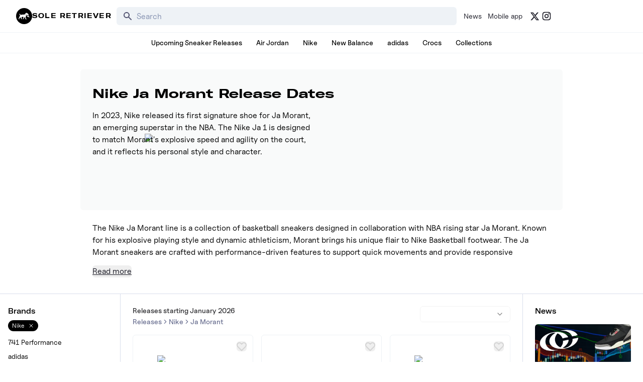

--- FILE ---
content_type: text/html; charset=utf-8
request_url: https://www.soleretriever.com/sneaker-release-dates/nike/nike-ja-morant
body_size: 114398
content:
<!DOCTYPE html><html lang="en" class="bg-white dark:bg-black"><head><meta charSet="utf-8"/><meta name="viewport" content="width=device-width, initial-scale=1"/><link rel="preload" as="image" imageSrcSet="https://images.soleretriever.com/sb/products/shoe_series_banner_undefined-1690224423889.png?width=1200&amp;quality=75&amp;fit=contain 1x, https://images.soleretriever.com/sb/products/shoe_series_banner_undefined-1690224423889.png?width=1200&amp;quality=75&amp;fit=contain 2x"/><link rel="stylesheet" href="/_next/static/chunks/336c1b6eb457e030.css" data-precedence="next"/><link rel="stylesheet" href="/_next/static/chunks/4d5af7f159558b97.css" data-precedence="next"/><link rel="stylesheet" href="/_next/static/chunks/d4cbda904e2abca2.css" data-precedence="next"/><link rel="preload" as="script" fetchPriority="low" href="/_next/static/chunks/cd2996aabe065859.js"/><script src="/_next/static/chunks/ce9ba01a37dec815.js" async=""></script><script src="/_next/static/chunks/1dd22702d457c00c.js" async=""></script><script src="/_next/static/chunks/717ed3a53a12badf.js" async=""></script><script src="/_next/static/chunks/9ca5dcb8f3df61c7.js" async=""></script><script src="/_next/static/chunks/turbopack-9a5a76492bdee016.js" async=""></script><script src="/_next/static/chunks/f305ccdf0c209f9a.js" async=""></script><script src="/_next/static/chunks/92369a01d946e32d.js" async=""></script><script src="/_next/static/chunks/f6723c7a3c3f3872.js" async=""></script><script src="/_next/static/chunks/a04a92e32ac5b5dd.js" async=""></script><script src="/_next/static/chunks/9c15cbaede40a0e0.js" async=""></script><script src="/_next/static/chunks/3e6954d1f464f5f7.js" async=""></script><script src="/_next/static/chunks/75b5abe22b5e3ace.js" async=""></script><script src="/_next/static/chunks/cd4259fccfa9fe0a.js" async=""></script><script src="/_next/static/chunks/95591971e4a3f398.js" async=""></script><script src="/_next/static/chunks/ac71080573880e71.js" async=""></script><script src="/_next/static/chunks/f1a68424a7ebf1fd.js" async=""></script><script src="/_next/static/chunks/d1f51942f58dc78f.js" async=""></script><script src="/_next/static/chunks/1b6eabec9c628f03.js" async=""></script><script src="/_next/static/chunks/67a522264027f275.js" async=""></script><script src="/_next/static/chunks/b78007ec682b12f8.js" async=""></script><script src="/_next/static/chunks/2db2d3a4868fd291.js" async=""></script><script src="/_next/static/chunks/563313ee8b029e44.js" async=""></script><script src="/_next/static/chunks/09208511e2590281.js" async=""></script><script src="/_next/static/chunks/c3256561f3652fb5.js" async=""></script><script src="/_next/static/chunks/ffbf957f2bf46cfa.js" async=""></script><script src="/_next/static/chunks/146a595dd85e6087.js" async=""></script><script src="/_next/static/chunks/ebfd79f6ed6f549c.js" async=""></script><script src="/_next/static/chunks/55d16e6fb513118e.js" async=""></script><script src="/_next/static/chunks/0f2fefcb96eed87c.js" async=""></script><script src="/_next/static/chunks/ed1d378d538c694f.js" async=""></script><script src="/_next/static/chunks/25c88430e51bd383.js" async=""></script><link rel="preload" href="/_next/static/chunks/e0a0c98d7cc5e57a.js" as="script" fetchPriority="low"/><link rel="preload" href="/_next/static/chunks/cac3cc17b779eab8.js" as="script" fetchPriority="low"/><link rel="preconnect dns-prefetch" href="https://cdn.sanity.io"/><link rel="preconnect dns-prefetch" href="https://www.googletagmanager.com/"/><link rel="preconnect" href="https://wnqjelklwcclokznfoyh.supabase.co"/><link rel="preconnect" href="https://images.soleretriever.com"/><title>Nike Ja Morant Release Dates 2026 - Updated in Real Time</title><meta name="description" content="Upcoming Nike Ja Morant sneaker releases and sneaker raffles. Every sneaker release past and present for the Nike Ja Morant and where to buy."/><link rel="author" href="https://www.soleretriever.com"/><meta name="author" content="Sole Retriever"/><link rel="manifest" href="/manifest.json"/><meta name="robots" content="index, follow"/><meta name="msapplication-TileColor" content="#FFFFFF"/><meta name="msapplication-TileImage" content="/mstile-144x144.png"/><meta name="thumbnail" content="https://images.soleretriever.com/sb/products/nike_ja_3_max_volume_HF2793-600-1754318270996.webp"/><link rel="canonical" href="https://www.soleretriever.com/sneaker-release-dates/nike/nike-ja-morant"/><meta name="apple-itunes-app" content="app-id=app-id=1553374770"/><meta name="format-detection" content="telephone=no"/><meta name="google-site-verification" content="gtq77gRfPwMlmDPaWDH1ilw16DpNZu4JhzdlV6LTByM"/><meta name="fo-verify" content="277217c3-a0c0-4546-84d7-bebc35f5082b"/><meta name="fo-verify" content="5b516477-940d-4018-b572-c9b28e96d65a"/><meta name="ahrefs-site-verification" content="9b3b804b8b12bc044e0cf66173df3d529999dd4eecfe70c3eed9716648d02625"/><meta name="p:domain_verify" content="bd056e273f414c52c1bac4ae2bb23bf5"/><meta property="og:title" content="Nike Ja Morant Release Dates 2026 - Updated in Real Time"/><meta property="og:description" content="Upcoming Nike Ja Morant sneaker releases and sneaker raffles. Every sneaker release past and present for the Nike Ja Morant and where to buy."/><meta property="og:url" content="https://www.soleretriever.com/sneaker-release-dates/nike/nike-ja-morant"/><meta property="og:site_name" content="Sole Retriever"/><meta property="og:locale" content="en-US"/><meta property="og:image" content="https://images.soleretriever.com/sb/general/og.png"/><meta property="og:image:alt" content="Nike Ja Morant"/><meta property="og:type" content="website"/><meta name="twitter:card" content="summary_large_image"/><meta name="twitter:title" content="Nike Ja Morant Release Dates 2026 - Updated in Real Time"/><meta name="twitter:description" content="Upcoming Nike Ja Morant sneaker releases and sneaker raffles. Every sneaker release past and present for the Nike Ja Morant and where to buy."/><meta name="twitter:image" content="https://images.soleretriever.com/sb/general/og.png"/><meta name="twitter:image:alt" content="Nike Ja Morant"/><link rel="shortcut icon" href="/favicon.ico"/><link rel="icon" href="/favicon.ico"/><link rel="icon" href="/android-icon-192x192.png" type="image/png" sizes="192x192"/><link rel="icon" href="/favicon-96x96.png" type="image/png" sizes="96x96"/><link rel="icon" href="/favicon-32x32.png" type="image/png" sizes="32x32"/><link rel="icon" href="/favicon-16x16.png" type="image/png" sizes="16x16"/><link rel="apple-touch-icon" href="/apple-icon-57x57.png" type="image/png" sizes="57x57"/><link rel="apple-touch-icon" href="/apple-icon-60x60.png" type="image/png" sizes="60x60"/><link rel="apple-touch-icon" href="/apple-icon-72x72.png" type="image/png" sizes="72x72"/><link rel="apple-touch-icon" href="/apple-icon-76x76.png" type="image/png" sizes="76x76"/><link rel="apple-touch-icon" href="/apple-icon-114x114.png" type="image/png" sizes="114x114"/><link rel="apple-touch-icon" href="/apple-icon-120x120.png" type="image/png" sizes="120x120"/><link rel="apple-touch-icon" href="/apple-icon-144x144.png" type="image/png" sizes="144x144"/><link rel="apple-touch-icon" href="/apple-icon-152x152.png" type="image/png" sizes="152x152"/><link rel="apple-touch-icon" href="/apple-icon-180x180.png" type="image/png" sizes="180x180"/><link rel="apple-touch-icon-precomposed" href="/apple-touch-icon-precomposed.png"/><script src="/_next/static/chunks/a6dad97d9634a72d.js" noModule=""></script></head><body id="members-page" class="w-full"><main class="w-full bg-white dark:bg-black text-black dark:text-gray-50"><!--$?--><template id="B:0"></template><!--/$--><script type="application/ld+json">{
  "@context": "https://schema.org",
  "@type": "SiteNavigationElement",
  "url": "https://www.soleretriever.com",
  "hasPart": [
    {
      "@type": "SiteNavigationElement",
      "name": "Home",
      "url": "https://www.soleretriever.com"
    },
    {
      "@type": "SiteNavigationElement",
      "name": "News",
      "url": "https://www.soleretriever.com/news"
    },
    {
      "@type": "SiteNavigationElement",
      "name": "Mobile app",
      "url": "https://www.soleretriever.com/mobile-app"
    },
    {
      "@type": "SiteNavigationElement",
      "name": "Upcoming Sneaker Releases",
      "url": "https://www.soleretriever.com/sneaker-release-dates"
    },
    {
      "@type": "SiteNavigationElement",
      "name": "Air Jordan",
      "url": "https://www.soleretriever.com/sneaker-release-dates/jordan"
    },
    {
      "@type": "SiteNavigationElement",
      "name": "Nike",
      "url": "https://www.soleretriever.com/sneaker-release-dates/nike"
    },
    {
      "@type": "SiteNavigationElement",
      "name": "New Balance",
      "url": "https://www.soleretriever.com/sneaker-release-dates/new-balance"
    },
    {
      "@type": "SiteNavigationElement",
      "name": "adidas",
      "url": "https://www.soleretriever.com/sneaker-release-dates/adidas"
    },
    {
      "@type": "SiteNavigationElement",
      "name": "Crocs",
      "url": "https://www.soleretriever.com/sneaker-release-dates/crocs"
    },
    {
      "@type": "SiteNavigationElement",
      "name": "Collections",
      "url": "https://www.soleretriever.com/sneaker-release-dates"
    }
  ]
}</script><header class="flex flex-col relative z-30 dark:bg-black bg-white mobile-hidden"><div class="hidden lg:block"><nav aria-label="Main site navigation" data-orientation="horizontal" dir="ltr" class="relative h-16 lg:flex-none hidden lg:flex justify-between items-center gap-8 z-20 w-full max-w-screen-xl mx-auto px-8 [&amp;&gt;div]:w-full"><div style="position:relative"><ul data-orientation="horizontal" class="group flex gap-x-2 justify-center group flex-1 w-full list-none items-center space-x-1" dir="ltr"><li><a href="/" class="flex items-center gap-4" aria-label="Sole Retriever – Home" data-radix-collection-item=""><svg class="fill-current h-8 w-8" width="40" height="40" viewBox="0 0 40 40" fill="none" xmlns="http://www.w3.org/2000/svg" aria-label="Logo for Sole Retriever"><path d="M26.5115 15.7318L26.4974 15.8733V15.9157L26.4832 15.944C26.4832 15.9528 26.4778 15.9615 26.4704 15.9736C26.4658 15.9811 26.4603 15.9899 26.4549 16.0007L26.4266 16.0714L26.3842 16.128C26.37 16.1563 26.3559 16.1705 26.3417 16.1846L26.2427 16.2837C26.2285 16.2978 26.2002 16.312 26.1719 16.3261C26.1578 16.3332 26.1472 16.3403 26.1366 16.3473C26.1259 16.3544 26.1153 16.3615 26.1012 16.3686C26.0936 16.3723 26.087 16.3761 26.0809 16.3797C26.0643 16.3893 26.0512 16.3969 26.0304 16.3969L25.9597 16.4252H25.9031C25.8819 16.4252 25.8571 16.4287 25.8323 16.4322C25.8076 16.4358 25.7828 16.4393 25.7616 16.4393C25.7191 16.4393 25.6767 16.4393 25.6342 16.4252H25.6201L25.4786 16.3827C25.4715 16.3827 25.4609 16.3792 25.4503 16.3756C25.4397 16.3721 25.4291 16.3686 25.422 16.3686L25.3937 16.3544H25.3795C25.3724 16.3544 25.3689 16.3509 25.3654 16.3473C25.3618 16.3438 25.3583 16.3403 25.3512 16.3403L25.3229 16.3261L25.3088 16.312L25.1107 16.2129C25.098 16.2045 25.0866 16.196 25.0757 16.1879C25.0501 16.169 25.0273 16.1521 24.9975 16.1422C24.9762 16.128 24.9586 16.1139 24.9409 16.0997C24.9232 16.0856 24.9055 16.0714 24.8843 16.0573C24.849 16.029 24.8172 16.0043 24.7854 15.9796L24.7852 15.9794C24.7534 15.9546 24.7215 15.9299 24.6862 15.9016L24.5871 15.8167C24.5447 15.7884 24.5164 15.7601 24.4881 15.7318C24.4598 15.7035 24.4279 15.6752 24.3961 15.6469C24.3642 15.6186 24.3324 15.5903 24.3041 15.562C24.2186 15.486 24.1395 15.4037 24.0625 15.3235C24.0248 15.2842 23.9876 15.2455 23.9504 15.2082C24.0211 15.2507 24.0953 15.2931 24.1695 15.3355L24.1699 15.3357C24.2441 15.3781 24.3183 15.4205 24.389 15.4629L24.6013 15.5903C24.6296 15.6186 24.672 15.6469 24.7003 15.661L24.8135 15.7176L25.0258 15.845L25.1248 15.9016C25.139 15.9087 25.1567 15.9193 25.1743 15.9299C25.192 15.9405 25.2097 15.9511 25.2239 15.9582L25.3371 16.0007L25.4361 16.0431C25.4503 16.0431 25.4503 16.0431 25.4644 16.0572L25.4927 16.0573C25.5069 16.0573 25.5175 16.0608 25.5281 16.0643C25.5387 16.0679 25.5493 16.0714 25.5635 16.0714L25.6484 16.0856H25.8323L25.8748 16.0714L25.9172 16.0856C25.9455 16.0714 25.9738 16.0572 25.988 16.0431C25.9951 16.0431 25.9986 16.0396 26.0021 16.036C26.0057 16.0325 26.0092 16.029 26.0163 16.029L26.1012 15.944L26.1153 15.9157C26.1153 15.9087 26.1189 15.9051 26.1224 15.9016C26.1259 15.8981 26.1295 15.8945 26.1295 15.8874C26.1295 15.8874 26.1436 15.8591 26.1436 15.845L26.1578 15.8167V15.8025L26.1719 15.7176V15.6186C26.1719 15.5903 26.1719 15.562 26.1578 15.5337V15.4912L26.0729 15.1516V15.1233L26.0446 15.0101L25.9031 14.5715L25.8323 14.3592L25.7616 14.1328L25.6484 13.68C25.6464 13.6701 25.6444 13.6599 25.6424 13.6495C25.63 13.5858 25.6161 13.5145 25.5918 13.4536C25.5898 13.4437 25.5878 13.4335 25.5858 13.4231C25.5734 13.3594 25.5595 13.2881 25.5352 13.2272C25.6059 13.3545 25.6766 13.4959 25.7473 13.6373L25.7474 13.6376L25.8465 13.8498L25.8889 13.9489C25.896 13.9559 25.8995 13.9666 25.9031 13.9772C25.9066 13.9878 25.9102 13.9984 25.9172 14.0055L25.9455 14.0621L26.1436 14.4866L26.3134 14.9111L26.3559 15.0243V15.0526L26.37 15.0809L26.4549 15.4205L26.4691 15.4912C26.4691 15.5109 26.4721 15.5306 26.4754 15.5518C26.4792 15.5761 26.4832 15.6024 26.4832 15.6327C26.5115 15.6327 26.5257 15.6893 26.5115 15.7318Z" fill="inherit"></path><path d="M30.4453 18.2222C30.4453 18.0362 30.4419 17.8301 30.4385 17.6186C30.4349 17.3956 30.4311 17.1666 30.4311 16.9487C30.5443 16.878 30.6434 16.7931 30.7283 16.694C30.7283 16.9275 30.7318 17.1963 30.7354 17.4652C30.7389 17.734 30.7425 18.0029 30.7425 18.2364C30.703 18.2364 30.6606 18.2333 30.6151 18.2301C30.5626 18.2263 30.506 18.2222 30.4453 18.2222Z" fill="inherit"></path><path fill-rule="evenodd" clip-rule="evenodd" d="M40 20C40 31.0457 31.0457 40 20 40C8.95431 40 0 31.0457 0 20C0 8.95431 8.95431 0 20 0C31.0457 0 40 8.95431 40 20ZM32.8508 21.7032C32.7235 21.6183 32.6103 21.5334 32.4971 21.4485C32.2424 21.2787 32.0018 21.0947 31.7754 20.8825C31.3368 20.4863 30.9972 19.9627 30.9406 19.3542C30.9217 19.109 30.928 18.8637 30.9343 18.6184C30.9374 18.4958 30.9406 18.3732 30.9406 18.2505C30.9406 17.6987 30.9264 16.9629 30.9123 16.4252L31.0255 16.1563C31.0596 16.088 31.0846 16.0106 31.1078 15.9388C31.1134 15.9213 31.119 15.9041 31.1245 15.8874C31.167 15.7035 31.1387 15.4771 31.0679 15.3214C30.992 15.1587 30.8744 15.0958 30.7408 15.0243C30.7002 15.0025 30.658 14.9799 30.6151 14.9535C30.3745 14.812 30.134 14.6705 29.8793 14.5432C29.8581 14.529 29.8333 14.5184 29.8085 14.5078C29.7838 14.4972 29.759 14.4866 29.7378 14.4724C29.2991 14.2743 28.9595 13.9347 28.7473 13.4961C28.4501 12.8876 27.7002 12.4773 27.0917 12.2791C26.4832 12.081 25.7616 11.8971 25.1248 12.0669C24.7994 12.1518 24.4315 12.364 24.2051 12.6046C23.9016 12.9333 23.618 13.2762 23.3352 13.618C22.9849 14.0413 22.6359 14.4631 22.2523 14.8545C22.0542 15.0526 21.8278 15.2365 21.6014 15.378C21.6156 15.3922 21.6297 15.4099 21.6439 15.4276C21.658 15.4453 21.6722 15.4629 21.6863 15.4771C21.8278 15.6469 22.0401 15.9016 22.2948 16.1846C22.8042 16.7506 23.5117 17.4864 24.2617 18.109C24.7003 18.4769 25.139 18.8024 25.5776 19.0429C25.6981 18.782 25.8945 18.521 26.092 18.2586C26.3121 17.966 26.5337 17.6716 26.653 17.3732C26.8353 17.3732 27.0279 17.3762 27.227 17.3792C27.646 17.3856 28.0938 17.3924 28.535 17.3732C29.0869 17.3449 29.7519 17.2459 30.2613 16.9629C30.2613 17.3449 30.2613 17.7694 30.2755 18.1232C30.1057 18.1232 29.9076 18.109 29.7378 18.0807C29.6732 18.0706 29.6071 18.0582 29.5406 18.0458C29.1411 17.9707 28.7251 17.8926 28.5067 18.293C28.1813 18.8731 27.8558 19.4391 27.5162 20.0052L27.5056 20.0222C27.4358 20.1337 27.3436 20.281 27.2898 20.4155C27.2474 20.5146 27.2332 20.6136 27.2615 20.6985C27.3152 20.849 27.5078 20.926 27.6717 20.9915C27.7236 21.0123 27.7725 21.0319 27.8134 21.0523C28.1489 21.2127 28.4827 21.3815 28.8171 21.5507C29.456 21.8737 30.0972 22.1979 30.7566 22.4673L30.766 22.4713C31.253 22.6779 33.4734 23.6202 33.4734 22.4956C33.4329 22.1305 33.1467 21.9204 32.8868 21.7296L32.8508 21.7032ZM23.8796 23.3587C23.9787 24.2502 24.4881 25.9341 24.856 26.401C24.9936 26.5757 25.1906 26.6771 25.3862 26.7778C25.7137 26.9464 26.0375 27.1131 26.0729 27.6179C26.0729 27.7877 25.9172 28 25.4927 28H24.2192C23.9073 28 23.7123 27.636 23.4225 27.0948C23.41 27.0714 23.3973 27.0477 23.3844 27.0236C23.0731 26.4435 21.1062 22.2692 21.1062 22.2692C21.1062 22.2692 19.7053 24.4907 19.4647 25.0285C19.4386 25.0854 19.4114 25.1439 19.3839 25.2031C19.1589 25.6872 18.9141 26.2137 19.0402 26.302C19.0491 26.3082 19.06 26.3157 19.0727 26.3244C19.2625 26.4544 19.8468 26.8548 19.8468 27.2925C19.8468 27.7232 19.5338 27.7205 19.1853 27.7175C19.156 27.7172 19.1265 27.717 19.0968 27.717C18.7148 27.717 17.7243 27.6887 17.5545 26.5284C17.4271 25.6935 17.9507 23.9106 18.262 22.9484L18.9695 21.1654L18.2478 22.3116C17.7263 22.3605 17.0217 22.1935 16.4098 22.0485C15.9592 21.9417 15.5588 21.8468 15.3187 21.8588C14.6254 21.9013 13.6066 23.7125 13.6066 24.42C13.6066 25.1275 14.2292 26.0614 14.5688 26.3727C14.7005 26.4934 14.879 26.5886 15.0499 26.6797C15.3196 26.8236 15.5703 26.9572 15.5876 27.1651C15.6159 27.4906 15.531 27.7311 15.2197 27.7311C15.1368 27.7311 15.0389 27.7287 14.9252 27.7258C14.7673 27.7218 14.5786 27.717 14.3565 27.717C14.0463 27.717 13.9703 27.6216 13.7209 27.3084C13.6519 27.2216 13.5694 27.1181 13.4651 26.9953C13.2798 26.7774 13.0609 26.5615 12.8336 26.3372C12.4705 25.9791 12.0857 25.5995 11.7812 25.1558C11.4416 24.6464 11.4557 23.8115 11.4982 23.3729L11.8519 22.4814L10.5926 23.7549L10.457 23.848C9.76137 24.3254 8.94608 24.885 8.654 25.0709C8.10214 25.4105 7.56443 26.3303 8.05969 26.7972C8.54079 27.2642 8.7955 27.9009 7.60688 27.9009C6.46603 27.9009 6.55054 26.9363 6.65927 25.6952C6.66382 25.6432 6.66842 25.5907 6.67297 25.5379L6.67341 25.5327C6.78621 24.2214 6.8008 24.0518 7.16823 23.8115C7.42477 23.6772 7.59694 23.3529 7.73937 23.0847C7.76191 23.0422 7.78371 23.0012 7.80498 22.9625C8.16034 22.2904 8.444 21.5846 8.72734 20.8796C8.96299 20.2932 9.19843 19.7074 9.47471 19.142C9.51716 19.0429 10.0973 17.8968 10.2671 18.0666C9.55961 17.3732 8.92285 16.5949 8.34269 15.7742C8.33106 15.7571 8.319 15.7395 8.30661 15.7214C8.06268 15.3647 7.68995 14.8198 7.93234 14.4158C8.15874 14.0337 8.78135 14.2602 9.0502 14.4724C9.35915 14.7213 9.65118 15.043 9.94919 15.3713C10.6339 16.1257 11.3501 16.9148 12.3755 16.9345C12.9127 16.9438 13.4015 16.7893 13.8933 16.6339C14.1528 16.5519 14.4132 16.4696 14.682 16.411C15.5874 16.2186 16.5109 16.2072 17.4307 16.1959C17.661 16.1931 17.891 16.1902 18.1205 16.1846C18.6582 16.1704 19.21 16.1421 19.7478 16.0572C19.8553 16.0453 19.9527 16.0232 20.0571 15.9996C20.0763 15.9953 20.0958 15.9909 20.1157 15.9865H20.1298C20.1505 15.9865 20.2016 15.9713 20.2663 15.9521C20.29 15.945 20.3155 15.9375 20.3421 15.9299L20.5119 15.8874C20.5294 15.8787 20.5522 15.8699 20.5839 15.8578C20.6034 15.8504 20.6263 15.8416 20.6534 15.8308C20.8373 15.7601 21.0354 15.6752 21.2477 15.5761H21.2618C21.4599 15.8167 21.9552 16.411 22.5919 17.076C23.0164 17.5147 23.4976 17.9958 24.007 18.4203C24.4598 18.8165 24.9409 19.1703 25.422 19.425C25.2522 19.8212 24.9126 20.5853 24.4739 20.9673C23.8655 21.4909 23.7806 22.4673 23.8796 23.3587Z" fill="inherit"></path></svg><span class="text-xs font-heading font-black tracking-widest uppercase whitespace-nowrap" aria-hidden="true">Sole Retriever</span></a></li><div class="w-1"></div><!--$?--><template id="B:1"></template><!--/$--><div class="w-1"></div><a href="/news" class="text-gray-900 dark:text-gray-400 dark:hover:text-gray-100 hover:text-gray-500 px-1 py-1 rounded-md text-sm flex justify-center items-center whitespace-nowrap" data-radix-collection-item="">News</a><a href="/mobile-app" class="text-gray-900 dark:text-gray-400 dark:hover:text-gray-100 hover:text-gray-500 px-1 py-1 rounded-md text-sm flex justify-center items-center whitespace-nowrap" data-radix-collection-item="">Mobile app</a><div class="w-1"></div><a rel="noopener noreferrer" target="_blank" class="items-center whitespace-nowrap text-gray-900 dark:text-gray-400 dark:hover:text-gray-500 hover:text-gray-500 text-sm flex justify-center items-center whitespace-nowrap" href="https://x.com/soleretriever" aria-label="Follow Sole Retriever on X (formerly Twitter)" data-radix-collection-item=""><svg stroke="currentColor" fill="currentColor" stroke-width="0" viewBox="0 0 24 24" aria-hidden="true" height="19" width="19" xmlns="http://www.w3.org/2000/svg"><path d="M18.2048 2.25H21.5128L14.2858 10.51L22.7878 21.75H16.1308L10.9168 14.933L4.95084 21.75H1.64084L9.37084 12.915L1.21484 2.25H8.04084L12.7538 8.481L18.2048 2.25ZM17.0438 19.77H18.8768L7.04484 4.126H5.07784L17.0438 19.77Z"></path></svg></a><a rel="noopener noreferrer" target="_blank" class="items-center whitespace-nowrap text-gray-900 dark:text-gray-400 dark:hover:text-gray-500 hover:text-gray-500 text-sm font-medium flex justify-center items-center whitespace-nowrap" href="https://www.instagram.com/soleretriever" aria-label="Follow Sole Retriever on Instagram" data-radix-collection-item=""><svg stroke="currentColor" fill="currentColor" stroke-width="0" viewBox="0 0 24 24" aria-hidden="true" height="20" width="20" xmlns="http://www.w3.org/2000/svg"><path d="M12.001 9C10.3436 9 9.00098 10.3431 9.00098 12C9.00098 13.6573 10.3441 15 12.001 15C13.6583 15 15.001 13.6569 15.001 12C15.001 10.3427 13.6579 9 12.001 9ZM12.001 7C14.7614 7 17.001 9.2371 17.001 12C17.001 14.7605 14.7639 17 12.001 17C9.24051 17 7.00098 14.7629 7.00098 12C7.00098 9.23953 9.23808 7 12.001 7ZM18.501 6.74915C18.501 7.43926 17.9402 7.99917 17.251 7.99917C16.5609 7.99917 16.001 7.4384 16.001 6.74915C16.001 6.0599 16.5617 5.5 17.251 5.5C17.9393 5.49913 18.501 6.0599 18.501 6.74915ZM12.001 4C9.5265 4 9.12318 4.00655 7.97227 4.0578C7.18815 4.09461 6.66253 4.20007 6.17416 4.38967C5.74016 4.55799 5.42709 4.75898 5.09352 5.09255C4.75867 5.4274 4.55804 5.73963 4.3904 6.17383C4.20036 6.66332 4.09493 7.18811 4.05878 7.97115C4.00703 9.0752 4.00098 9.46105 4.00098 12C4.00098 14.4745 4.00753 14.8778 4.05877 16.0286C4.0956 16.8124 4.2012 17.3388 4.39034 17.826C4.5591 18.2606 4.7605 18.5744 5.09246 18.9064C5.42863 19.2421 5.74179 19.4434 6.17187 19.6094C6.66619 19.8005 7.19148 19.9061 7.97212 19.9422C9.07618 19.9939 9.46203 20 12.001 20C14.4755 20 14.8788 19.9934 16.0296 19.9422C16.8117 19.9055 17.3385 19.7996 17.827 19.6106C18.2604 19.4423 18.5752 19.2402 18.9074 18.9085C19.2436 18.5718 19.4445 18.2594 19.6107 17.8283C19.8013 17.3358 19.9071 16.8098 19.9432 16.0289C19.9949 14.9248 20.001 14.5389 20.001 12C20.001 9.52552 19.9944 9.12221 19.9432 7.97137C19.9064 7.18906 19.8005 6.66149 19.6113 6.17318C19.4434 5.74038 19.2417 5.42635 18.9084 5.09255C18.573 4.75715 18.2616 4.55693 17.8271 4.38942C17.338 4.19954 16.8124 4.09396 16.0298 4.05781C14.9258 4.00605 14.5399 4 12.001 4ZM12.001 2C14.7176 2 15.0568 2.01 16.1235 2.06C17.1876 2.10917 17.9135 2.2775 18.551 2.525C19.2101 2.77917 19.7668 3.1225 20.3226 3.67833C20.8776 4.23417 21.221 4.7925 21.476 5.45C21.7226 6.08667 21.891 6.81333 21.941 7.8775C21.9885 8.94417 22.001 9.28333 22.001 12C22.001 14.7167 21.991 15.0558 21.941 16.1225C21.8918 17.1867 21.7226 17.9125 21.476 18.55C21.2218 19.2092 20.8776 19.7658 20.3226 20.3217C19.7668 20.8767 19.2076 21.22 18.551 21.475C17.9135 21.7217 17.1876 21.89 16.1235 21.94C15.0568 21.9875 14.7176 22 12.001 22C9.28431 22 8.94514 21.99 7.87848 21.94C6.81431 21.8908 6.08931 21.7217 5.45098 21.475C4.79264 21.2208 4.23514 20.8767 3.67931 20.3217C3.12348 19.7658 2.78098 19.2067 2.52598 18.55C2.27848 17.9125 2.11098 17.1867 2.06098 16.1225C2.01348 15.0558 2.00098 14.7167 2.00098 12C2.00098 9.28333 2.01098 8.94417 2.06098 7.8775C2.11014 6.8125 2.27848 6.0875 2.52598 5.45C2.78014 4.79167 3.12348 4.23417 3.67931 3.67833C4.23514 3.1225 4.79348 2.78 5.45098 2.525C6.08848 2.2775 6.81348 2.11 7.87848 2.06C8.94514 2.0125 9.28431 2 12.001 2Z"></path></svg></a></ul></div><div class="justify-end max-w-min blur-in"><div style="position:relative"><ul data-orientation="horizontal" class="group flex flex-1 list-none items-center space-x-1 gap-2 relative z-100 min-w-[150px] justify-end" dir="ltr"></ul></div></div><div class="absolute top-full flex justify-center"></div></nav></div><div class="block lg:hidden"><nav aria-label="Mobile site navigation" data-orientation="horizontal" dir="ltr" class="relative z-10 w-full block lg:hidden"><header class="flex items-center justify-center relative h-16 mx-4" role="banner"><button class="w-max inline-flex items-center justify-center rounded-md font-medium ring-offset-white transition-colors focus-visible:outline-none focus-visible:ring-2 focus-visible:ring-gray-950 focus-visible:ring-offset-2 disabled:pointer-events-none disabled:opacity-50 dark:ring-offset-gray-950 dark:focus-visible:ring-gray-300 h-9 text-sm absolute left-0 transform hover:text-white hover:bg-gray-700 p-3 min-w-11 min-h-11" aria-label="Open navigation menu" aria-expanded="false" aria-controls="mobile-navigation-menu"><svg xmlns="http://www.w3.org/2000/svg" fill="none" viewBox="0 0 24 24" stroke-width="2" stroke="currentColor" aria-hidden="true" class="block w-6 h-6"><path stroke-linecap="round" stroke-linejoin="round" d="M4 6h16M4 12h16M4 18h16"></path></svg></button><div class="flex justify-center items-center"><a class="flex items-center" aria-label="Sole Retriever – Home" href="/"><svg class="fill-current h-8 w-8" width="40" height="40" viewBox="0 0 40 40" fill="none" xmlns="http://www.w3.org/2000/svg" aria-label="Logo for Sole Retriever"><path d="M26.5115 15.7318L26.4974 15.8733V15.9157L26.4832 15.944C26.4832 15.9528 26.4778 15.9615 26.4704 15.9736C26.4658 15.9811 26.4603 15.9899 26.4549 16.0007L26.4266 16.0714L26.3842 16.128C26.37 16.1563 26.3559 16.1705 26.3417 16.1846L26.2427 16.2837C26.2285 16.2978 26.2002 16.312 26.1719 16.3261C26.1578 16.3332 26.1472 16.3403 26.1366 16.3473C26.1259 16.3544 26.1153 16.3615 26.1012 16.3686C26.0936 16.3723 26.087 16.3761 26.0809 16.3797C26.0643 16.3893 26.0512 16.3969 26.0304 16.3969L25.9597 16.4252H25.9031C25.8819 16.4252 25.8571 16.4287 25.8323 16.4322C25.8076 16.4358 25.7828 16.4393 25.7616 16.4393C25.7191 16.4393 25.6767 16.4393 25.6342 16.4252H25.6201L25.4786 16.3827C25.4715 16.3827 25.4609 16.3792 25.4503 16.3756C25.4397 16.3721 25.4291 16.3686 25.422 16.3686L25.3937 16.3544H25.3795C25.3724 16.3544 25.3689 16.3509 25.3654 16.3473C25.3618 16.3438 25.3583 16.3403 25.3512 16.3403L25.3229 16.3261L25.3088 16.312L25.1107 16.2129C25.098 16.2045 25.0866 16.196 25.0757 16.1879C25.0501 16.169 25.0273 16.1521 24.9975 16.1422C24.9762 16.128 24.9586 16.1139 24.9409 16.0997C24.9232 16.0856 24.9055 16.0714 24.8843 16.0573C24.849 16.029 24.8172 16.0043 24.7854 15.9796L24.7852 15.9794C24.7534 15.9546 24.7215 15.9299 24.6862 15.9016L24.5871 15.8167C24.5447 15.7884 24.5164 15.7601 24.4881 15.7318C24.4598 15.7035 24.4279 15.6752 24.3961 15.6469C24.3642 15.6186 24.3324 15.5903 24.3041 15.562C24.2186 15.486 24.1395 15.4037 24.0625 15.3235C24.0248 15.2842 23.9876 15.2455 23.9504 15.2082C24.0211 15.2507 24.0953 15.2931 24.1695 15.3355L24.1699 15.3357C24.2441 15.3781 24.3183 15.4205 24.389 15.4629L24.6013 15.5903C24.6296 15.6186 24.672 15.6469 24.7003 15.661L24.8135 15.7176L25.0258 15.845L25.1248 15.9016C25.139 15.9087 25.1567 15.9193 25.1743 15.9299C25.192 15.9405 25.2097 15.9511 25.2239 15.9582L25.3371 16.0007L25.4361 16.0431C25.4503 16.0431 25.4503 16.0431 25.4644 16.0572L25.4927 16.0573C25.5069 16.0573 25.5175 16.0608 25.5281 16.0643C25.5387 16.0679 25.5493 16.0714 25.5635 16.0714L25.6484 16.0856H25.8323L25.8748 16.0714L25.9172 16.0856C25.9455 16.0714 25.9738 16.0572 25.988 16.0431C25.9951 16.0431 25.9986 16.0396 26.0021 16.036C26.0057 16.0325 26.0092 16.029 26.0163 16.029L26.1012 15.944L26.1153 15.9157C26.1153 15.9087 26.1189 15.9051 26.1224 15.9016C26.1259 15.8981 26.1295 15.8945 26.1295 15.8874C26.1295 15.8874 26.1436 15.8591 26.1436 15.845L26.1578 15.8167V15.8025L26.1719 15.7176V15.6186C26.1719 15.5903 26.1719 15.562 26.1578 15.5337V15.4912L26.0729 15.1516V15.1233L26.0446 15.0101L25.9031 14.5715L25.8323 14.3592L25.7616 14.1328L25.6484 13.68C25.6464 13.6701 25.6444 13.6599 25.6424 13.6495C25.63 13.5858 25.6161 13.5145 25.5918 13.4536C25.5898 13.4437 25.5878 13.4335 25.5858 13.4231C25.5734 13.3594 25.5595 13.2881 25.5352 13.2272C25.6059 13.3545 25.6766 13.4959 25.7473 13.6373L25.7474 13.6376L25.8465 13.8498L25.8889 13.9489C25.896 13.9559 25.8995 13.9666 25.9031 13.9772C25.9066 13.9878 25.9102 13.9984 25.9172 14.0055L25.9455 14.0621L26.1436 14.4866L26.3134 14.9111L26.3559 15.0243V15.0526L26.37 15.0809L26.4549 15.4205L26.4691 15.4912C26.4691 15.5109 26.4721 15.5306 26.4754 15.5518C26.4792 15.5761 26.4832 15.6024 26.4832 15.6327C26.5115 15.6327 26.5257 15.6893 26.5115 15.7318Z" fill="inherit"></path><path d="M30.4453 18.2222C30.4453 18.0362 30.4419 17.8301 30.4385 17.6186C30.4349 17.3956 30.4311 17.1666 30.4311 16.9487C30.5443 16.878 30.6434 16.7931 30.7283 16.694C30.7283 16.9275 30.7318 17.1963 30.7354 17.4652C30.7389 17.734 30.7425 18.0029 30.7425 18.2364C30.703 18.2364 30.6606 18.2333 30.6151 18.2301C30.5626 18.2263 30.506 18.2222 30.4453 18.2222Z" fill="inherit"></path><path fill-rule="evenodd" clip-rule="evenodd" d="M40 20C40 31.0457 31.0457 40 20 40C8.95431 40 0 31.0457 0 20C0 8.95431 8.95431 0 20 0C31.0457 0 40 8.95431 40 20ZM32.8508 21.7032C32.7235 21.6183 32.6103 21.5334 32.4971 21.4485C32.2424 21.2787 32.0018 21.0947 31.7754 20.8825C31.3368 20.4863 30.9972 19.9627 30.9406 19.3542C30.9217 19.109 30.928 18.8637 30.9343 18.6184C30.9374 18.4958 30.9406 18.3732 30.9406 18.2505C30.9406 17.6987 30.9264 16.9629 30.9123 16.4252L31.0255 16.1563C31.0596 16.088 31.0846 16.0106 31.1078 15.9388C31.1134 15.9213 31.119 15.9041 31.1245 15.8874C31.167 15.7035 31.1387 15.4771 31.0679 15.3214C30.992 15.1587 30.8744 15.0958 30.7408 15.0243C30.7002 15.0025 30.658 14.9799 30.6151 14.9535C30.3745 14.812 30.134 14.6705 29.8793 14.5432C29.8581 14.529 29.8333 14.5184 29.8085 14.5078C29.7838 14.4972 29.759 14.4866 29.7378 14.4724C29.2991 14.2743 28.9595 13.9347 28.7473 13.4961C28.4501 12.8876 27.7002 12.4773 27.0917 12.2791C26.4832 12.081 25.7616 11.8971 25.1248 12.0669C24.7994 12.1518 24.4315 12.364 24.2051 12.6046C23.9016 12.9333 23.618 13.2762 23.3352 13.618C22.9849 14.0413 22.6359 14.4631 22.2523 14.8545C22.0542 15.0526 21.8278 15.2365 21.6014 15.378C21.6156 15.3922 21.6297 15.4099 21.6439 15.4276C21.658 15.4453 21.6722 15.4629 21.6863 15.4771C21.8278 15.6469 22.0401 15.9016 22.2948 16.1846C22.8042 16.7506 23.5117 17.4864 24.2617 18.109C24.7003 18.4769 25.139 18.8024 25.5776 19.0429C25.6981 18.782 25.8945 18.521 26.092 18.2586C26.3121 17.966 26.5337 17.6716 26.653 17.3732C26.8353 17.3732 27.0279 17.3762 27.227 17.3792C27.646 17.3856 28.0938 17.3924 28.535 17.3732C29.0869 17.3449 29.7519 17.2459 30.2613 16.9629C30.2613 17.3449 30.2613 17.7694 30.2755 18.1232C30.1057 18.1232 29.9076 18.109 29.7378 18.0807C29.6732 18.0706 29.6071 18.0582 29.5406 18.0458C29.1411 17.9707 28.7251 17.8926 28.5067 18.293C28.1813 18.8731 27.8558 19.4391 27.5162 20.0052L27.5056 20.0222C27.4358 20.1337 27.3436 20.281 27.2898 20.4155C27.2474 20.5146 27.2332 20.6136 27.2615 20.6985C27.3152 20.849 27.5078 20.926 27.6717 20.9915C27.7236 21.0123 27.7725 21.0319 27.8134 21.0523C28.1489 21.2127 28.4827 21.3815 28.8171 21.5507C29.456 21.8737 30.0972 22.1979 30.7566 22.4673L30.766 22.4713C31.253 22.6779 33.4734 23.6202 33.4734 22.4956C33.4329 22.1305 33.1467 21.9204 32.8868 21.7296L32.8508 21.7032ZM23.8796 23.3587C23.9787 24.2502 24.4881 25.9341 24.856 26.401C24.9936 26.5757 25.1906 26.6771 25.3862 26.7778C25.7137 26.9464 26.0375 27.1131 26.0729 27.6179C26.0729 27.7877 25.9172 28 25.4927 28H24.2192C23.9073 28 23.7123 27.636 23.4225 27.0948C23.41 27.0714 23.3973 27.0477 23.3844 27.0236C23.0731 26.4435 21.1062 22.2692 21.1062 22.2692C21.1062 22.2692 19.7053 24.4907 19.4647 25.0285C19.4386 25.0854 19.4114 25.1439 19.3839 25.2031C19.1589 25.6872 18.9141 26.2137 19.0402 26.302C19.0491 26.3082 19.06 26.3157 19.0727 26.3244C19.2625 26.4544 19.8468 26.8548 19.8468 27.2925C19.8468 27.7232 19.5338 27.7205 19.1853 27.7175C19.156 27.7172 19.1265 27.717 19.0968 27.717C18.7148 27.717 17.7243 27.6887 17.5545 26.5284C17.4271 25.6935 17.9507 23.9106 18.262 22.9484L18.9695 21.1654L18.2478 22.3116C17.7263 22.3605 17.0217 22.1935 16.4098 22.0485C15.9592 21.9417 15.5588 21.8468 15.3187 21.8588C14.6254 21.9013 13.6066 23.7125 13.6066 24.42C13.6066 25.1275 14.2292 26.0614 14.5688 26.3727C14.7005 26.4934 14.879 26.5886 15.0499 26.6797C15.3196 26.8236 15.5703 26.9572 15.5876 27.1651C15.6159 27.4906 15.531 27.7311 15.2197 27.7311C15.1368 27.7311 15.0389 27.7287 14.9252 27.7258C14.7673 27.7218 14.5786 27.717 14.3565 27.717C14.0463 27.717 13.9703 27.6216 13.7209 27.3084C13.6519 27.2216 13.5694 27.1181 13.4651 26.9953C13.2798 26.7774 13.0609 26.5615 12.8336 26.3372C12.4705 25.9791 12.0857 25.5995 11.7812 25.1558C11.4416 24.6464 11.4557 23.8115 11.4982 23.3729L11.8519 22.4814L10.5926 23.7549L10.457 23.848C9.76137 24.3254 8.94608 24.885 8.654 25.0709C8.10214 25.4105 7.56443 26.3303 8.05969 26.7972C8.54079 27.2642 8.7955 27.9009 7.60688 27.9009C6.46603 27.9009 6.55054 26.9363 6.65927 25.6952C6.66382 25.6432 6.66842 25.5907 6.67297 25.5379L6.67341 25.5327C6.78621 24.2214 6.8008 24.0518 7.16823 23.8115C7.42477 23.6772 7.59694 23.3529 7.73937 23.0847C7.76191 23.0422 7.78371 23.0012 7.80498 22.9625C8.16034 22.2904 8.444 21.5846 8.72734 20.8796C8.96299 20.2932 9.19843 19.7074 9.47471 19.142C9.51716 19.0429 10.0973 17.8968 10.2671 18.0666C9.55961 17.3732 8.92285 16.5949 8.34269 15.7742C8.33106 15.7571 8.319 15.7395 8.30661 15.7214C8.06268 15.3647 7.68995 14.8198 7.93234 14.4158C8.15874 14.0337 8.78135 14.2602 9.0502 14.4724C9.35915 14.7213 9.65118 15.043 9.94919 15.3713C10.6339 16.1257 11.3501 16.9148 12.3755 16.9345C12.9127 16.9438 13.4015 16.7893 13.8933 16.6339C14.1528 16.5519 14.4132 16.4696 14.682 16.411C15.5874 16.2186 16.5109 16.2072 17.4307 16.1959C17.661 16.1931 17.891 16.1902 18.1205 16.1846C18.6582 16.1704 19.21 16.1421 19.7478 16.0572C19.8553 16.0453 19.9527 16.0232 20.0571 15.9996C20.0763 15.9953 20.0958 15.9909 20.1157 15.9865H20.1298C20.1505 15.9865 20.2016 15.9713 20.2663 15.9521C20.29 15.945 20.3155 15.9375 20.3421 15.9299L20.5119 15.8874C20.5294 15.8787 20.5522 15.8699 20.5839 15.8578C20.6034 15.8504 20.6263 15.8416 20.6534 15.8308C20.8373 15.7601 21.0354 15.6752 21.2477 15.5761H21.2618C21.4599 15.8167 21.9552 16.411 22.5919 17.076C23.0164 17.5147 23.4976 17.9958 24.007 18.4203C24.4598 18.8165 24.9409 19.1703 25.422 19.425C25.2522 19.8212 24.9126 20.5853 24.4739 20.9673C23.8655 21.4909 23.7806 22.4673 23.8796 23.3587Z" fill="inherit"></path></svg><span class="text-xs font-heading font-black tracking-widest uppercase ml-4" aria-hidden="true">Sole Retriever</span></a></div><div class="absolute right-1"><nav aria-label="Social media links" data-orientation="horizontal" dir="ltr" class="relative z-10 w-full"><div style="position:relative"><ul data-orientation="horizontal" class="group flex flex-1 list-none items-center space-x-1 gap-2 min-w-[150px] justify-end" dir="ltr"><li class="items-center whitespace-nowrap"><a rel="noopener noreferrer" target="_blank" class="text-gray-900 dark:text-gray-400 dark:hover:text-gray-500 hover:text-gray-500 text-sm flex justify-center items-center whitespace-nowrap" href="https://x.com/soleretriever" aria-label="Follow us on X (formerly Twitter)" data-radix-collection-item=""><svg stroke="currentColor" fill="currentColor" stroke-width="0" viewBox="0 0 24 24" aria-hidden="true" height="19" width="19" xmlns="http://www.w3.org/2000/svg"><path d="M18.2048 2.25H21.5128L14.2858 10.51L22.7878 21.75H16.1308L10.9168 14.933L4.95084 21.75H1.64084L9.37084 12.915L1.21484 2.25H8.04084L12.7538 8.481L18.2048 2.25ZM17.0438 19.77H18.8768L7.04484 4.126H5.07784L17.0438 19.77Z"></path></svg><span class="sr-only">X / Twitter</span></a></li><li class="items-center whitespace-nowrap"><a rel="noopener noreferrer" target="_blank" class="text-gray-900 dark:text-gray-400 dark:hover:text-gray-500 hover:text-gray-500 text-sm font-medium flex justify-center items-center whitespace-nowrap" href="https://www.instagram.com/soleretriever" aria-label="Follow us on Instagram" data-radix-collection-item=""><svg stroke="currentColor" fill="currentColor" stroke-width="0" viewBox="0 0 24 24" aria-hidden="true" height="20" width="20" xmlns="http://www.w3.org/2000/svg"><path d="M12.001 9C10.3436 9 9.00098 10.3431 9.00098 12C9.00098 13.6573 10.3441 15 12.001 15C13.6583 15 15.001 13.6569 15.001 12C15.001 10.3427 13.6579 9 12.001 9ZM12.001 7C14.7614 7 17.001 9.2371 17.001 12C17.001 14.7605 14.7639 17 12.001 17C9.24051 17 7.00098 14.7629 7.00098 12C7.00098 9.23953 9.23808 7 12.001 7ZM18.501 6.74915C18.501 7.43926 17.9402 7.99917 17.251 7.99917C16.5609 7.99917 16.001 7.4384 16.001 6.74915C16.001 6.0599 16.5617 5.5 17.251 5.5C17.9393 5.49913 18.501 6.0599 18.501 6.74915ZM12.001 4C9.5265 4 9.12318 4.00655 7.97227 4.0578C7.18815 4.09461 6.66253 4.20007 6.17416 4.38967C5.74016 4.55799 5.42709 4.75898 5.09352 5.09255C4.75867 5.4274 4.55804 5.73963 4.3904 6.17383C4.20036 6.66332 4.09493 7.18811 4.05878 7.97115C4.00703 9.0752 4.00098 9.46105 4.00098 12C4.00098 14.4745 4.00753 14.8778 4.05877 16.0286C4.0956 16.8124 4.2012 17.3388 4.39034 17.826C4.5591 18.2606 4.7605 18.5744 5.09246 18.9064C5.42863 19.2421 5.74179 19.4434 6.17187 19.6094C6.66619 19.8005 7.19148 19.9061 7.97212 19.9422C9.07618 19.9939 9.46203 20 12.001 20C14.4755 20 14.8788 19.9934 16.0296 19.9422C16.8117 19.9055 17.3385 19.7996 17.827 19.6106C18.2604 19.4423 18.5752 19.2402 18.9074 18.9085C19.2436 18.5718 19.4445 18.2594 19.6107 17.8283C19.8013 17.3358 19.9071 16.8098 19.9432 16.0289C19.9949 14.9248 20.001 14.5389 20.001 12C20.001 9.52552 19.9944 9.12221 19.9432 7.97137C19.9064 7.18906 19.8005 6.66149 19.6113 6.17318C19.4434 5.74038 19.2417 5.42635 18.9084 5.09255C18.573 4.75715 18.2616 4.55693 17.8271 4.38942C17.338 4.19954 16.8124 4.09396 16.0298 4.05781C14.9258 4.00605 14.5399 4 12.001 4ZM12.001 2C14.7176 2 15.0568 2.01 16.1235 2.06C17.1876 2.10917 17.9135 2.2775 18.551 2.525C19.2101 2.77917 19.7668 3.1225 20.3226 3.67833C20.8776 4.23417 21.221 4.7925 21.476 5.45C21.7226 6.08667 21.891 6.81333 21.941 7.8775C21.9885 8.94417 22.001 9.28333 22.001 12C22.001 14.7167 21.991 15.0558 21.941 16.1225C21.8918 17.1867 21.7226 17.9125 21.476 18.55C21.2218 19.2092 20.8776 19.7658 20.3226 20.3217C19.7668 20.8767 19.2076 21.22 18.551 21.475C17.9135 21.7217 17.1876 21.89 16.1235 21.94C15.0568 21.9875 14.7176 22 12.001 22C9.28431 22 8.94514 21.99 7.87848 21.94C6.81431 21.8908 6.08931 21.7217 5.45098 21.475C4.79264 21.2208 4.23514 20.8767 3.67931 20.3217C3.12348 19.7658 2.78098 19.2067 2.52598 18.55C2.27848 17.9125 2.11098 17.1867 2.06098 16.1225C2.01348 15.0558 2.00098 14.7167 2.00098 12C2.00098 9.28333 2.01098 8.94417 2.06098 7.8775C2.11014 6.8125 2.27848 6.0875 2.52598 5.45C2.78014 4.79167 3.12348 4.23417 3.67931 3.67833C4.23514 3.1225 4.79348 2.78 5.45098 2.525C6.08848 2.2775 6.81348 2.11 7.87848 2.06C8.94514 2.0125 9.28431 2 12.001 2Z"></path></svg><span class="sr-only">Instagram</span></a></li></ul></div><div class="absolute top-full flex justify-center"></div></nav></div></header><div class="max-w-full mx-4 mb-4" role="search" aria-hidden="true"><!--$?--><template id="B:2"></template><!--/$--></div><div id="mobile-navigation-menu" class="flex flex-col overflow-hidden transition-max-height duration-500 ease-in-out max-h-0" aria-hidden="true"><nav aria-label="Mobile site navigation" dir="vertical" class="bg-gray-50 dark:bg-gray-800 pt-2 px-3"><div class="block"><div style="position:relative"><ul data-orientation="horizontal" class="group flex-1 list-none items-center justify-center space-x-1 text-left align-start flex-start flex flex-col gap-y-1" dir="ltr"><a class="w-full items-start block rounded-md text-base font-medium dark:text-gray-300 text-black hover:bg-gray-900 hover:text-white px-3 py-2" role="listitem" data-radix-collection-item="" href="/news">News</a><a class="w-full items-start block rounded-md text-base font-medium dark:text-gray-300 text-black hover:bg-gray-900 hover:text-white px-3 py-2" role="listitem" data-radix-collection-item="" href="/mobile-app">Mobile app</a><a class="w-full items-start block rounded-md text-base font-medium dark:text-gray-300 text-black hover:bg-gray-900 hover:text-white px-3 py-2" role="listitem" data-radix-collection-item="" href="/user/login">Login</a><a class="w-full items-start block rounded-md text-base font-medium dark:text-gray-300 text-black hover:bg-gray-900 hover:text-white px-3 py-2" role="listitem" data-radix-collection-item="" href="/user/signup">Sign up</a></ul></div><div class="h-px w-full bg-slate-300 dark:bg-gray-600 mx-3 my-3"></div></div><div dir="vertical" data-orientation="vertical" role="tabpanel" aria-label="Category navigation"><div role="tablist" aria-orientation="vertical" class="justify-center p-1 text-gray-500 dark:text-gray-400 h-full w-full flex flex-col bg-gray-50 dark:bg-gray-800 rounded-none items-start py-0" tabindex="-1" data-orientation="vertical" style="outline:none"><button type="button" role="tab" aria-selected="true" aria-controls="radix-_R_lml6bqdb_-content-" data-state="active" id="radix-_R_lml6bqdb_-trigger-" class="items-center whitespace-nowrap text-sm ring-offset-white transition-all focus-visible:outline-none focus-visible:ring-2 focus-visible:ring-gray-400 focus-visible:ring-offset-2 disabled:pointer-events-none disabled:opacity-50 data-[state=active]:bg-white data-[state=active]:text-gray-950 data-[state=active]:shadow-sm dark:ring-offset-gray-950 dark:focus-visible:ring-gray-800 dark:data-[state=active]:bg-gray-950 dark:data-[state=active]:text-gray-50 w-full justify-start border-b-2 border-gray-100 dark:border-gray-900 rounded-none text-black dark:text-white font-altHeading font-medium cursor-pointer p-2 hidden" aria-label="Back to main navigation from null" tabindex="-1" data-orientation="vertical" data-radix-collection-item=""><svg xmlns="http://www.w3.org/2000/svg" fill="none" viewBox="0 0 24 24" stroke-width="2" stroke="currentColor" aria-hidden="true" width="24" height="24" class="inline-block mr-2"><path stroke-linecap="round" stroke-linejoin="round" d="M10 19l-7-7m0 0l7-7m-7 7h18"></path></svg></button><button type="button" role="tab" aria-selected="false" aria-controls="radix-_R_lml6bqdb_-content-/sneaker-release-dates/jordan" data-state="inactive" id="radix-_R_lml6bqdb_-trigger-/sneaker-release-dates/jordan" class="items-center justify-center whitespace-nowrap ring-offset-white transition-all focus-visible:outline-none focus-visible:ring-2 focus-visible:ring-gray-400 focus-visible:ring-offset-2 disabled:pointer-events-none disabled:opacity-50 data-[state=active]:bg-white data-[state=active]:text-gray-950 data-[state=active]:shadow-sm dark:ring-offset-gray-950 dark:focus-visible:ring-gray-800 dark:data-[state=active]:bg-gray-950 dark:data-[state=active]:text-gray-50 w-full text-left rounded-md text-base font-medium dark:text-gray-300 text-black hover:bg-gray-900 hover:text-white px-3 py-2 block" aria-label="View Air Jordan category" tabindex="-1" data-orientation="vertical" data-radix-collection-item="">Air Jordan</button><button type="button" role="tab" aria-selected="false" aria-controls="radix-_R_lml6bqdb_-content-/sneaker-release-dates/nike" data-state="inactive" id="radix-_R_lml6bqdb_-trigger-/sneaker-release-dates/nike" class="items-center justify-center whitespace-nowrap ring-offset-white transition-all focus-visible:outline-none focus-visible:ring-2 focus-visible:ring-gray-400 focus-visible:ring-offset-2 disabled:pointer-events-none disabled:opacity-50 data-[state=active]:bg-white data-[state=active]:text-gray-950 data-[state=active]:shadow-sm dark:ring-offset-gray-950 dark:focus-visible:ring-gray-800 dark:data-[state=active]:bg-gray-950 dark:data-[state=active]:text-gray-50 w-full text-left rounded-md text-base font-medium dark:text-gray-300 text-black hover:bg-gray-900 hover:text-white px-3 py-2 block" aria-label="View Nike category" tabindex="-1" data-orientation="vertical" data-radix-collection-item="">Nike</button><a class="w-full items-start block block rounded-md text-base font-medium dark:text-gray-300 text-black hover:bg-gray-900 hover:text-white px-3 py-2" data-radix-collection-item="" href="/sneaker-release-dates/new-balance">New Balance</a><button type="button" role="tab" aria-selected="false" aria-controls="radix-_R_lml6bqdb_-content-/sneaker-release-dates/adidas" data-state="inactive" id="radix-_R_lml6bqdb_-trigger-/sneaker-release-dates/adidas" class="items-center justify-center whitespace-nowrap ring-offset-white transition-all focus-visible:outline-none focus-visible:ring-2 focus-visible:ring-gray-400 focus-visible:ring-offset-2 disabled:pointer-events-none disabled:opacity-50 data-[state=active]:bg-white data-[state=active]:text-gray-950 data-[state=active]:shadow-sm dark:ring-offset-gray-950 dark:focus-visible:ring-gray-800 dark:data-[state=active]:bg-gray-950 dark:data-[state=active]:text-gray-50 w-full text-left rounded-md text-base font-medium dark:text-gray-300 text-black hover:bg-gray-900 hover:text-white px-3 py-2 block" aria-label="View adidas category" tabindex="-1" data-orientation="vertical" data-radix-collection-item="">adidas</button><a class="w-full items-start block block rounded-md text-base font-medium dark:text-gray-300 text-black hover:bg-gray-900 hover:text-white px-3 py-2" data-radix-collection-item="" href="/sneaker-release-dates/crocs">Crocs</a><button type="button" role="tab" aria-selected="false" aria-controls="radix-_R_lml6bqdb_-content-/sneaker-release-dates" data-state="inactive" id="radix-_R_lml6bqdb_-trigger-/sneaker-release-dates" class="items-center justify-center whitespace-nowrap ring-offset-white transition-all focus-visible:outline-none focus-visible:ring-2 focus-visible:ring-gray-400 focus-visible:ring-offset-2 disabled:pointer-events-none disabled:opacity-50 data-[state=active]:bg-white data-[state=active]:text-gray-950 data-[state=active]:shadow-sm dark:ring-offset-gray-950 dark:focus-visible:ring-gray-800 dark:data-[state=active]:bg-gray-950 dark:data-[state=active]:text-gray-50 w-full text-left rounded-md text-base font-medium dark:text-gray-300 text-black hover:bg-gray-900 hover:text-white px-3 py-2 block" aria-label="View Collections category" tabindex="-1" data-orientation="vertical" data-radix-collection-item="">Collections</button></div><div data-state="inactive" data-orientation="vertical" role="tabpanel" aria-labelledby="radix-_R_lml6bqdb_-trigger-/sneaker-release-dates/jordan" hidden="" id="radix-_R_lml6bqdb_-content-/sneaker-release-dates/jordan" tabindex="0" class="h-full ring-offset-white focus-visible:outline-none focus-visible:ring-2 focus-visible:ring-gray-400 focus-visible:ring-offset-2 dark:ring-offset-gray-950 dark:focus-visible:ring-gray-800 bg-gray-50 dark:bg-gray-800 px-3"></div><div data-state="inactive" data-orientation="vertical" role="tabpanel" aria-labelledby="radix-_R_lml6bqdb_-trigger-/sneaker-release-dates/nike" hidden="" id="radix-_R_lml6bqdb_-content-/sneaker-release-dates/nike" tabindex="0" class="h-full ring-offset-white focus-visible:outline-none focus-visible:ring-2 focus-visible:ring-gray-400 focus-visible:ring-offset-2 dark:ring-offset-gray-950 dark:focus-visible:ring-gray-800 bg-gray-50 dark:bg-gray-800 px-3"></div><div data-state="inactive" data-orientation="vertical" role="tabpanel" aria-labelledby="radix-_R_lml6bqdb_-trigger-/sneaker-release-dates/adidas" hidden="" id="radix-_R_lml6bqdb_-content-/sneaker-release-dates/adidas" tabindex="0" class="h-full ring-offset-white focus-visible:outline-none focus-visible:ring-2 focus-visible:ring-gray-400 focus-visible:ring-offset-2 dark:ring-offset-gray-950 dark:focus-visible:ring-gray-800 bg-gray-50 dark:bg-gray-800 px-3"></div><div data-state="inactive" data-orientation="vertical" role="tabpanel" aria-labelledby="radix-_R_lml6bqdb_-trigger-/sneaker-release-dates" hidden="" id="radix-_R_lml6bqdb_-content-/sneaker-release-dates" tabindex="0" class="h-full ring-offset-white focus-visible:outline-none focus-visible:ring-2 focus-visible:ring-gray-400 focus-visible:ring-offset-2 dark:ring-offset-gray-950 dark:focus-visible:ring-gray-800 bg-gray-50 dark:bg-gray-800 px-3"></div></div></nav></div><div class="absolute top-full flex justify-center"></div></nav></div><nav aria-label="Category Navigation" data-orientation="horizontal" dir="ltr" class="z-10 w-full hidden lg:block relative max-w-full mx-auto items-center border-b border-t border-gray-100 dark:border-gray-800 px-3 sm:px-6 lg:px-8"><div style="position:relative"><ul data-orientation="horizontal" class="group flex-1 list-none items-center space-x-1 flex max-w-4xl mx-auto justify-center font-medium gap-1 px-3 sm:px-6 lg:px-8 py-1" dir="ltr"><li class="whitespace-nowrap"><a class="h-8 bg-transparent dark:text-white hover:dark:text-white inline-flex items-center justify-center px-3 py-2 text-sm font-medium transition-all duration-200 ease-in-out hover:bg-gray-100/70 dark:hover:bg-gray-700/70 focus-visible:bg-gray-100 focus:outline-none group rounded-md" aria-expanded="false" aria-haspopup="true" aria-describedby="mega-menu-upcoming-sneaker-releases" href="/sneaker-release-dates" data-radix-collection-item="">Upcoming Sneaker Releases</a><div id="mega-menu-upcoming-sneaker-releases" aria-labelledby="radix-_R_t6bqdb_-trigger-Upcoming Sneaker Releases" data-orientation="horizontal" data-state="closed" class="left-0 top-0 data-[motion^=from-]:animate-in data-[motion^=to-]:animate-out data-[motion^=from-]:fade-in data-[motion^=to-]:fade-out data-[motion=from-end]:slide-in-from-right-52 data-[motion=from-start]:slide-in-from-left-52 data-[motion=to-end]:slide-out-to-right-52 data-[motion=to-start]:slide-out-to-left-52 md:absolute md:w-auto border-none w-screen rounded-none dark:bg-gray-600" hidden="" role="menu" aria-label="Upcoming Sneaker Releases submenu" style="pointer-events:none" dir="ltr"><div class="w-screen" role="presentation"><div class="max-w-7xl mx-auto grid md:grid-cols-4 gap-6 px-8 py-5"><section aria-labelledby="section-0-heading"><h3 id="section-0-heading" class="text-sm block font-altHeading font-medium mb-2">Release Dates</h3><ul class="list-none" role="list" aria-labelledby="section-0-heading"><li role="menuitem"><a class="w-full text-sm block hover:underline hover:cursor-pointer py-1 focus:outline-none focus:underline" aria-label="Navigate to Air Jordan Release Dates" href="/sneaker-release-dates/jordan" data-radix-collection-item="">Air Jordan Release Dates</a></li><li role="menuitem"><a class="w-full text-sm block hover:underline hover:cursor-pointer py-1 focus:outline-none focus:underline" aria-label="Navigate to Nike Release Dates" href="/sneaker-release-dates/nike" data-radix-collection-item="">Nike Release Dates</a></li><li role="menuitem"><a class="w-full text-sm block hover:underline hover:cursor-pointer py-1 focus:outline-none focus:underline" aria-label="Navigate to Nike SB Release Dates" href="/sneaker-release-dates/nike-sb" data-radix-collection-item="">Nike SB Release Dates</a></li><li role="menuitem"><a class="w-full text-sm block hover:underline hover:cursor-pointer py-1 focus:outline-none focus:underline" aria-label="Navigate to New Balance Release Dates" href="/sneaker-release-dates/new-balance" data-radix-collection-item="">New Balance Release Dates</a></li><li role="menuitem"><a class="w-full text-sm block hover:underline hover:cursor-pointer py-1 focus:outline-none focus:underline" aria-label="Navigate to adidas Release Dates" href="/sneaker-release-dates/adidas" data-radix-collection-item="">adidas Release Dates</a></li><li role="menuitem"><a class="w-full text-sm block hover:underline hover:cursor-pointer py-1 focus:outline-none focus:underline" aria-label="Navigate to Crocs Release Dates" href="/sneaker-release-dates/crocs" data-radix-collection-item="">Crocs Release Dates</a></li><li role="menuitem"><a class="w-full text-sm block hover:underline hover:cursor-pointer py-1 focus:outline-none focus:underline" aria-label="Navigate to All Releases" href="/sneaker-release-dates" data-radix-collection-item="">All Releases</a></li></ul></section><section><div role="complementary" aria-label="Featured content for Upcoming Sneaker Releases"><article class="hover:opacity-75 transition-opacity mb-4"><a aria-label="Read article: Jordan Release Calendar" class="block focus:outline-none focus:ring-2 focus:ring-blue-500 rounded" href="/sneaker-release-dates/jordan" data-radix-collection-item=""><h4 class="block text-sm font-altHeading font-medium mb-4">Jordan Release Calendar</h4><img alt="Article image for Jordan Release Calendar" loading="lazy" width="240" height="140" decoding="async" data-nimg="1" class="rounded object-fill" style="color:transparent" src="/Jordan_Release_Calendar_2026.webp"/></a></article><article class="hover:opacity-75 transition-opacity mb-4"><a aria-label="Read article: Sneaker Release Calendar" class="block focus:outline-none focus:ring-2 focus:ring-blue-500 rounded" href="/sneaker-release-dates" data-radix-collection-item=""><h4 class="block text-sm font-altHeading font-medium mb-4">Sneaker Release Calendar</h4><img alt="Article image for Sneaker Release Calendar" loading="lazy" width="240" height="140" decoding="async" data-nimg="1" class="rounded object-fill" style="color:transparent" src="/Sneaker_Release_Dates_2026.webp"/></a></article></div></section><section><div role="complementary" aria-label="Featured content for Upcoming Sneaker Releases"><article class="hover:opacity-75 transition-opacity mb-4"><a aria-label="Read article: Nike Release Calendar" class="block focus:outline-none focus:ring-2 focus:ring-blue-500 rounded" href="/sneaker-release-dates/nike" data-radix-collection-item=""><h4 class="block text-sm font-altHeading font-medium mb-4">Nike Release Calendar</h4><img alt="Article image for Nike Release Calendar" loading="lazy" width="240" height="140" decoding="async" data-nimg="1" class="rounded object-fill" style="color:transparent" src="/Nike_Release_Calendar_2026.webp"/></a></article></div></section></div></div></div></li><li class="whitespace-nowrap"><a class="h-8 bg-transparent dark:text-white hover:dark:text-white inline-flex items-center justify-center px-3 py-2 text-sm font-medium transition-all duration-200 ease-in-out hover:bg-gray-100/70 dark:hover:bg-gray-700/70 focus-visible:bg-gray-100 focus:outline-none group rounded-md" aria-expanded="false" aria-haspopup="true" aria-describedby="mega-menu-air-jordan" href="/sneaker-release-dates/jordan" data-radix-collection-item="">Air Jordan</a><div id="mega-menu-air-jordan" aria-labelledby="radix-_R_t6bqdb_-trigger-Air Jordan" data-orientation="horizontal" data-state="closed" class="left-0 top-0 data-[motion^=from-]:animate-in data-[motion^=to-]:animate-out data-[motion^=from-]:fade-in data-[motion^=to-]:fade-out data-[motion=from-end]:slide-in-from-right-52 data-[motion=from-start]:slide-in-from-left-52 data-[motion=to-end]:slide-out-to-right-52 data-[motion=to-start]:slide-out-to-left-52 md:absolute md:w-auto border-none w-screen rounded-none dark:bg-gray-600" hidden="" role="menu" aria-label="Air Jordan submenu" style="pointer-events:none" dir="ltr"><div class="w-screen" role="presentation"><div class="max-w-7xl mx-auto grid md:grid-cols-4 gap-6 px-8 py-5"><section aria-labelledby="section-0-heading"><h3 id="section-0-heading" class="text-sm block font-altHeading font-medium mb-2">Popular Models</h3><ul class="list-none" role="list" aria-labelledby="section-0-heading"><li role="menuitem"><a class="w-full text-sm block hover:underline hover:cursor-pointer py-1 focus:outline-none focus:underline" aria-label="Navigate to Air Jordan 1 Low" href="/sneaker-release-dates/jordan/air-jordan-1-low" data-radix-collection-item="">Air Jordan 1 Low</a></li><li role="menuitem"><a class="w-full text-sm block hover:underline hover:cursor-pointer py-1 focus:outline-none focus:underline" aria-label="Navigate to Air Jordan 1 High" href="/sneaker-release-dates/jordan/air-jordan-1-high" data-radix-collection-item="">Air Jordan 1 High</a></li><li role="menuitem"><a class="w-full text-sm block hover:underline hover:cursor-pointer py-1 focus:outline-none focus:underline" aria-label="Navigate to Air Jordan 1 Mid" href="/sneaker-release-dates/jordan/air-jordan-1-mid" data-radix-collection-item="">Air Jordan 1 Mid</a></li><li role="menuitem"><a class="w-full text-sm block hover:underline hover:cursor-pointer py-1 focus:outline-none focus:underline" aria-label="Navigate to Air Jordan 4" href="/sneaker-release-dates/jordan/nike-air-jordan-4" data-radix-collection-item="">Air Jordan 4</a></li><li role="menuitem"><a class="w-full text-sm block hover:underline hover:cursor-pointer py-1 focus:outline-none focus:underline" aria-label="Navigate to Air Jordan 5" href="/sneaker-release-dates/jordan/nike-air-jordan-5" data-radix-collection-item="">Air Jordan 5</a></li><li role="menuitem"><a class="w-full text-sm block hover:underline hover:cursor-pointer py-1 focus:outline-none focus:underline" aria-label="Navigate to Air Jordan 3" href="/sneaker-release-dates/jordan/nike-air-jordan-3" data-radix-collection-item="">Air Jordan 3</a></li><li role="menuitem"><a class="w-full text-sm block hover:underline hover:cursor-pointer py-1 focus:outline-none focus:underline" aria-label="Navigate to Air Jordan 12" href="/sneaker-release-dates/jordan/air-jordan-12" data-radix-collection-item="">Air Jordan 12</a></li><li role="menuitem"><a class="w-full text-sm block hover:underline hover:cursor-pointer py-1 focus:outline-none focus:underline" aria-label="Navigate to Air Jordan 11" href="/sneaker-release-dates/jordan/nike-air-jordan-11" data-radix-collection-item="">Air Jordan 11</a></li><li role="menuitem"><a class="w-full text-sm block hover:underline hover:cursor-pointer py-1 focus:outline-none focus:underline" aria-label="Navigate to Air Jordan 13" href="/sneaker-release-dates/jordan/air-jordan-13" data-radix-collection-item="">Air Jordan 13</a></li><li role="menuitem"><a class="w-full text-sm block hover:underline hover:cursor-pointer py-1 focus:outline-none focus:underline" aria-label="Navigate to Air Jordan 6" href="/sneaker-release-dates/jordan/air-jordan-6" data-radix-collection-item="">Air Jordan 6</a></li></ul></section><section><ul class="list-none mt-8" role="list" aria-label="Air Jordan navigation links"><li role="menuitem"><a class="w-full text-sm block hover:underline hover:cursor-pointer py-1 focus:outline-none focus:underline" aria-label="Navigate to Air Jordan Spizike" href="/sneaker-release-dates/jordan/spizike" data-radix-collection-item="">Air Jordan Spizike</a></li><li role="menuitem"><a class="w-full text-sm block hover:underline hover:cursor-pointer py-1 focus:outline-none focus:underline" aria-label="Navigate to Air Jordan 14" href="/sneaker-release-dates/jordan/air-jordan-14" data-radix-collection-item="">Air Jordan 14</a></li><li role="menuitem"><a class="w-full text-sm block hover:underline hover:cursor-pointer py-1 focus:outline-none focus:underline" aria-label="Navigate to Air Jordan 9" href="/sneaker-release-dates/jordan/air-jordan-9" data-radix-collection-item="">Air Jordan 9</a></li><li role="menuitem"><a class="w-full text-sm block hover:underline hover:cursor-pointer py-1 focus:outline-none focus:underline" aria-label="Navigate to Air Jordan 2" href="/sneaker-release-dates/jordan/air-jordan-2" data-radix-collection-item="">Air Jordan 2</a></li><li role="menuitem"><a class="w-full text-sm block hover:underline hover:cursor-pointer py-1 focus:outline-none focus:underline" aria-label="Navigate to Air Jordan 7" href="/sneaker-release-dates/jordan/nike-air-jordan-7" data-radix-collection-item="">Air Jordan 7</a></li><li role="menuitem"><a class="w-full text-sm block hover:underline hover:cursor-pointer py-1 focus:outline-none focus:underline" aria-label="Navigate to Air Jordan 8" href="/sneaker-release-dates/jordan/nike-air-jordan-8" data-radix-collection-item="">Air Jordan 8</a></li><li role="menuitem"><a class="w-full text-sm block hover:underline hover:cursor-pointer py-1 focus:outline-none focus:underline" aria-label="Navigate to Jordan 6 Rings" href="/sneaker-release-dates/jordan/air-jordan-6-rings" data-radix-collection-item="">Jordan 6 Rings</a></li><li role="menuitem"><a class="w-full text-sm block hover:underline hover:cursor-pointer py-1 focus:outline-none focus:underline" aria-label="Navigate to Air Jordan 10" href="/sneaker-release-dates/jordan/nike-air-jordan-10" data-radix-collection-item="">Air Jordan 10</a></li><li role="menuitem"><a class="w-full text-sm block hover:underline hover:cursor-pointer py-1 focus:outline-none focus:underline" aria-label="Navigate to Tatum 1" href="/sneaker-release-dates/jordan/tatum-1" data-radix-collection-item="">Tatum 1</a></li><li role="menuitem"><a class="w-full text-sm block hover:underline hover:cursor-pointer py-1 focus:outline-none focus:underline" aria-label="Navigate to Air Jordan 36" href="/sneaker-release-dates/jordan/nike-air-jordan-36" data-radix-collection-item="">Air Jordan 36</a></li></ul></section><section><div role="complementary" aria-label="Featured content for Air Jordan"><article class="hover:opacity-75 transition-opacity mb-4"><a aria-label="Read article: Air Jordan News" class="block focus:outline-none focus:ring-2 focus:ring-blue-500 rounded" href="https://www.soleretriever.com/news/tags/jordan" data-radix-collection-item=""><h4 class="block text-sm font-altHeading font-medium mb-4">Air Jordan News</h4><img alt="Article image for Air Jordan News" loading="lazy" width="240" height="140" decoding="async" data-nimg="1" class="rounded object-fill" style="color:transparent" src="https://wnqjelklwcclokznfoyh.supabase.co/storage/v1/object/public/general/jordan_blog.jpeg"/></a></article><article class="hover:opacity-75 transition-opacity mb-4"><a aria-label="Read article: All Air Jordan Sneakers" class="block focus:outline-none focus:ring-2 focus:ring-blue-500 rounded" href="/sneaker-release-dates/jordan" data-radix-collection-item=""><h4 class="block text-sm font-altHeading font-medium mb-4">All Air Jordan Sneakers</h4><img alt="Article image for All Air Jordan Sneakers" loading="lazy" width="240" height="140" decoding="async" data-nimg="1" class="rounded object-fill" style="color:transparent" src="https://wnqjelklwcclokznfoyh.supabase.co/storage/v1/object/public/general/jordan_brand.jpeg"/></a></article></div></section></div></div></div></li><li class="whitespace-nowrap"><a class="h-8 bg-transparent dark:text-white hover:dark:text-white inline-flex items-center justify-center px-3 py-2 text-sm font-medium transition-all duration-200 ease-in-out hover:bg-gray-100/70 dark:hover:bg-gray-700/70 focus-visible:bg-gray-100 focus:outline-none group rounded-md" aria-expanded="false" aria-haspopup="true" aria-describedby="mega-menu-nike" href="/sneaker-release-dates/nike" data-radix-collection-item="">Nike</a><div id="mega-menu-nike" aria-labelledby="radix-_R_t6bqdb_-trigger-Nike" data-orientation="horizontal" data-state="closed" class="left-0 top-0 data-[motion^=from-]:animate-in data-[motion^=to-]:animate-out data-[motion^=from-]:fade-in data-[motion^=to-]:fade-out data-[motion=from-end]:slide-in-from-right-52 data-[motion=from-start]:slide-in-from-left-52 data-[motion=to-end]:slide-out-to-right-52 data-[motion=to-start]:slide-out-to-left-52 md:absolute md:w-auto border-none w-screen rounded-none dark:bg-gray-600" hidden="" role="menu" aria-label="Nike submenu" style="pointer-events:none" dir="ltr"><div class="w-screen" role="presentation"><div class="max-w-7xl mx-auto grid md:grid-cols-4 gap-6 px-8 py-5"><section aria-labelledby="section-0-heading"><h3 id="section-0-heading" class="text-sm block font-altHeading font-medium mb-2">Popular Models</h3><ul class="list-none" role="list" aria-labelledby="section-0-heading"><li role="menuitem"><a class="w-full text-sm block hover:underline hover:cursor-pointer py-1 focus:outline-none focus:underline" aria-label="Navigate to Air Force 1" href="/sneaker-release-dates/nike/nike-air-force-1" data-radix-collection-item="">Air Force 1</a></li><li role="menuitem"><a class="w-full text-sm block hover:underline hover:cursor-pointer py-1 focus:outline-none focus:underline" aria-label="Navigate to Air Max 1" href="/sneaker-release-dates/nike/nike-air-max-1" data-radix-collection-item="">Air Max 1</a></li><li role="menuitem"><a class="w-full text-sm block hover:underline hover:cursor-pointer py-1 focus:outline-none focus:underline" aria-label="Navigate to Dunk Low" href="/sneaker-release-dates/nike/dunk-low" data-radix-collection-item="">Dunk Low</a></li><li role="menuitem"><a class="w-full text-sm block hover:underline hover:cursor-pointer py-1 focus:outline-none focus:underline" aria-label="Navigate to Pegasus" href="/sneaker-release-dates/nike/pegasus" data-radix-collection-item="">Pegasus</a></li><li role="menuitem"><a class="w-full text-sm block hover:underline hover:cursor-pointer py-1 focus:outline-none focus:underline" aria-label="Navigate to Air Max 90" href="/sneaker-release-dates/nike/nike-air-max-90" data-radix-collection-item="">Air Max 90</a></li><li role="menuitem"><a class="w-full text-sm block hover:underline hover:cursor-pointer py-1 focus:outline-none focus:underline" aria-label="Navigate to Blazer" href="/sneaker-release-dates/nike/blazer" data-radix-collection-item="">Blazer</a></li><li role="menuitem"><a class="w-full text-sm block hover:underline hover:cursor-pointer py-1 focus:outline-none focus:underline" aria-label="Navigate to Foamposite" href="/sneaker-release-dates/nike/foamposite" data-radix-collection-item="">Foamposite</a></li><li role="menuitem"><a class="w-full text-sm block hover:underline hover:cursor-pointer py-1 focus:outline-none focus:underline" aria-label="Navigate to Vomero" href="/sneaker-release-dates/nike/nike-vomero" data-radix-collection-item="">Vomero</a></li><li role="menuitem"><a class="w-full text-sm block hover:underline hover:cursor-pointer py-1 focus:outline-none focus:underline" aria-label="Navigate to Dunk High" href="/sneaker-release-dates/nike/dunk-high" data-radix-collection-item="">Dunk High</a></li><li role="menuitem"><a class="w-full text-sm block hover:underline hover:cursor-pointer py-1 focus:outline-none focus:underline" aria-label="Navigate to Air Max 95" href="/sneaker-release-dates/nike/air-max-95" data-radix-collection-item="">Air Max 95</a></li></ul></section><section><ul class="list-none mt-8" role="list" aria-label="Nike navigation links"><li role="menuitem"><a class="w-full text-sm block hover:underline hover:cursor-pointer py-1 focus:outline-none focus:underline" aria-label="Navigate to Air Max Plus" href="/sneaker-release-dates/nike/air-max-plus" data-radix-collection-item="">Air Max Plus</a></li><li role="menuitem"><a class="w-full text-sm block hover:underline hover:cursor-pointer py-1 focus:outline-none focus:underline" aria-label="Navigate to Air Max 97" href="/sneaker-release-dates/nike/air-max-97" data-radix-collection-item="">Air Max 97</a></li><li role="menuitem"><a class="w-full text-sm block hover:underline hover:cursor-pointer py-1 focus:outline-none focus:underline" aria-label="Navigate to Cortez" href="/sneaker-release-dates/nike/nike-cortez" data-radix-collection-item="">Cortez</a></li><li role="menuitem"><a class="w-full text-sm block hover:underline hover:cursor-pointer py-1 focus:outline-none focus:underline" aria-label="Navigate to LeBron Soldier" href="/sneaker-release-dates/nike/lebron-soldier" data-radix-collection-item="">LeBron Soldier</a></li><li role="menuitem"><a class="w-full text-sm block hover:underline hover:cursor-pointer py-1 focus:outline-none focus:underline" aria-label="Navigate to Uptempo" href="/sneaker-release-dates/nike/uptempo" data-radix-collection-item="">Uptempo</a></li><li role="menuitem"><a class="w-full text-sm block hover:underline hover:cursor-pointer py-1 focus:outline-none focus:underline" aria-label="Navigate to Air Huarache" href="/sneaker-release-dates/nike/air-huarache" data-radix-collection-item="">Air Huarache</a></li><li role="menuitem"><a class="w-full text-sm block hover:underline hover:cursor-pointer py-1 focus:outline-none focus:underline" aria-label="Navigate to Air Max DN" href="/sneaker-release-dates/nike/air-max-dn" data-radix-collection-item="">Air Max DN</a></li><li role="menuitem"><a class="w-full text-sm block hover:underline hover:cursor-pointer py-1 focus:outline-none focus:underline" aria-label="Navigate to Air Zoom GT Cut" href="/sneaker-release-dates/nike/nike-air-zoom-gt-cut" data-radix-collection-item="">Air Zoom GT Cut</a></li><li role="menuitem"><a class="w-full text-sm block hover:underline hover:cursor-pointer py-1 focus:outline-none focus:underline" aria-label="Navigate to LeBron Witness" href="/sneaker-release-dates/nike/lebron-witness" data-radix-collection-item="">LeBron Witness</a></li><li role="menuitem"><a class="w-full text-sm block hover:underline hover:cursor-pointer py-1 focus:outline-none focus:underline" aria-label="Navigate to Calm" href="/sneaker-release-dates/nike/nike-calm" data-radix-collection-item="">Calm</a></li></ul></section><section><div role="complementary" aria-label="Featured content for Nike"><article class="hover:opacity-75 transition-opacity mb-4"><a aria-label="Read article: Nike News" class="block focus:outline-none focus:ring-2 focus:ring-blue-500 rounded" href="https://www.soleretriever.com/news/tags/nike" data-radix-collection-item=""><h4 class="block text-sm font-altHeading font-medium mb-4">Nike News</h4><img alt="Article image for Nike News" loading="lazy" width="240" height="140" decoding="async" data-nimg="1" class="rounded object-fill" style="color:transparent" src="https://wnqjelklwcclokznfoyh.supabase.co/storage/v1/object/public/general/nike_blog.jpeg"/></a></article><article class="hover:opacity-75 transition-opacity mb-4"><a aria-label="Read article: All Nike Sneakers" class="block focus:outline-none focus:ring-2 focus:ring-blue-500 rounded" href="/sneaker-release-dates/nike" data-radix-collection-item=""><h4 class="block text-sm font-altHeading font-medium mb-4">All Nike Sneakers</h4><img alt="Article image for All Nike Sneakers" loading="lazy" width="240" height="140" decoding="async" data-nimg="1" class="rounded object-fill" style="color:transparent" src="https://wnqjelklwcclokznfoyh.supabase.co/storage/v1/object/public/general/nike_brand.jpeg"/></a></article></div></section></div></div></div></li><li class="whitespace-nowrap"><a class="h-8 bg-transparent dark:text-white hover:dark:text-white inline-flex items-center justify-center px-3 py-2 text-sm font-medium transition-all duration-200 ease-in-out hover:bg-gray-100/70 dark:hover:bg-gray-700/70 focus-visible:bg-gray-100 focus:outline-none group rounded-md" aria-expanded="false" aria-haspopup="false" href="/sneaker-release-dates/new-balance" data-radix-collection-item="">New Balance</a></li><li class="whitespace-nowrap"><a class="h-8 bg-transparent dark:text-white hover:dark:text-white inline-flex items-center justify-center px-3 py-2 text-sm font-medium transition-all duration-200 ease-in-out hover:bg-gray-100/70 dark:hover:bg-gray-700/70 focus-visible:bg-gray-100 focus:outline-none group rounded-md" aria-expanded="false" aria-haspopup="true" aria-describedby="mega-menu-adidas" href="/sneaker-release-dates/adidas" data-radix-collection-item="">adidas</a><div id="mega-menu-adidas" aria-labelledby="radix-_R_t6bqdb_-trigger-adidas" data-orientation="horizontal" data-state="closed" class="left-0 top-0 data-[motion^=from-]:animate-in data-[motion^=to-]:animate-out data-[motion^=from-]:fade-in data-[motion^=to-]:fade-out data-[motion=from-end]:slide-in-from-right-52 data-[motion=from-start]:slide-in-from-left-52 data-[motion=to-end]:slide-out-to-right-52 data-[motion=to-start]:slide-out-to-left-52 md:absolute md:w-auto border-none w-screen rounded-none dark:bg-gray-600" hidden="" role="menu" aria-label="adidas submenu" style="pointer-events:none" dir="ltr"><div class="w-screen" role="presentation"><div class="max-w-7xl mx-auto grid md:grid-cols-4 gap-6 px-8 py-5"><section aria-labelledby="section-0-heading"><h3 id="section-0-heading" class="text-sm block font-altHeading font-medium mb-2">Popular Models</h3><ul class="list-none" role="list" aria-labelledby="section-0-heading"><li role="menuitem"><a class="w-full text-sm block hover:underline hover:cursor-pointer py-1 focus:outline-none focus:underline" aria-label="Navigate to adidas Samba" href="/sneaker-release-dates/adidas/samba" data-radix-collection-item="">adidas Samba</a></li><li role="menuitem"><a class="w-full text-sm block hover:underline hover:cursor-pointer py-1 focus:outline-none focus:underline" aria-label="Navigate to Superstar" href="/sneaker-release-dates/adidas/superstar" data-radix-collection-item="">Superstar</a></li><li role="menuitem"><a class="w-full text-sm block hover:underline hover:cursor-pointer py-1 focus:outline-none focus:underline" aria-label="Navigate to adidas Gazelle" href="/sneaker-release-dates/adidas/gazelle" data-radix-collection-item="">adidas Gazelle</a></li><li role="menuitem"><a class="w-full text-sm block hover:underline hover:cursor-pointer py-1 focus:outline-none focus:underline" aria-label="Navigate to adidas Adilette" href="/sneaker-release-dates/adidas/adilette" data-radix-collection-item="">adidas Adilette</a></li><li role="menuitem"><a class="w-full text-sm block hover:underline hover:cursor-pointer py-1 focus:outline-none focus:underline" aria-label="Navigate to adidas Stan Smith" href="/sneaker-release-dates/adidas/stan-smith" data-radix-collection-item="">adidas Stan Smith</a></li><li role="menuitem"><a class="w-full text-sm block hover:underline hover:cursor-pointer py-1 focus:outline-none focus:underline" aria-label="Navigate to adidas Ultraboost" href="/sneaker-release-dates/adidas/ultraboost" data-radix-collection-item="">adidas Ultraboost</a></li><li role="menuitem"><a class="w-full text-sm block hover:underline hover:cursor-pointer py-1 focus:outline-none focus:underline" aria-label="Navigate to adidas NMD" href="/sneaker-release-dates/adidas/nmd" data-radix-collection-item="">adidas NMD</a></li><li role="menuitem"><a class="w-full text-sm block hover:underline hover:cursor-pointer py-1 focus:outline-none focus:underline" aria-label="Navigate to Adidas Forum Low" href="/sneaker-release-dates/adidas/adidas-forum-low" data-radix-collection-item="">Adidas Forum Low</a></li><li role="menuitem"><a class="w-full text-sm block hover:underline hover:cursor-pointer py-1 focus:outline-none focus:underline" aria-label="Navigate to Spezial" href="/sneaker-release-dates/adidas/spezial" data-radix-collection-item="">Spezial</a></li><li role="menuitem"><a class="w-full text-sm block hover:underline hover:cursor-pointer py-1 focus:outline-none focus:underline" aria-label="Navigate to adidas Campus 00s" href="/sneaker-release-dates/adidas/campus-00s" data-radix-collection-item="">adidas Campus 00s</a></li></ul></section><section><ul class="list-none mt-8" role="list" aria-label="adidas navigation links"><li role="menuitem"><a class="w-full text-sm block hover:underline hover:cursor-pointer py-1 focus:outline-none focus:underline" aria-label="Navigate to adidas Campus 80s" href="/sneaker-release-dates/adidas/campus-80s" data-radix-collection-item="">adidas Campus 80s</a></li><li role="menuitem"><a class="w-full text-sm block hover:underline hover:cursor-pointer py-1 focus:outline-none focus:underline" aria-label="Navigate to AE 1" href="/sneaker-release-dates/adidas/ae-1" data-radix-collection-item="">AE 1</a></li><li role="menuitem"><a class="w-full text-sm block hover:underline hover:cursor-pointer py-1 focus:outline-none focus:underline" aria-label="Navigate to James Harden" href="/sneaker-release-dates/adidas/james-harden" data-radix-collection-item="">James Harden</a></li><li role="menuitem"><a class="w-full text-sm block hover:underline hover:cursor-pointer py-1 focus:outline-none focus:underline" aria-label="Navigate to Damian Lillard" href="/sneaker-release-dates/adidas/damian-lillard" data-radix-collection-item="">Damian Lillard</a></li><li role="menuitem"><a class="w-full text-sm block hover:underline hover:cursor-pointer py-1 focus:outline-none focus:underline" aria-label="Navigate to adidas Ozweego" href="/sneaker-release-dates/adidas/ozweego" data-radix-collection-item="">adidas Ozweego</a></li><li role="menuitem"><a class="w-full text-sm block hover:underline hover:cursor-pointer py-1 focus:outline-none focus:underline" aria-label="Navigate to Taekwondo" href="/sneaker-release-dates/adidas/taekwondo" data-radix-collection-item="">Taekwondo</a></li><li role="menuitem"><a class="w-full text-sm block hover:underline hover:cursor-pointer py-1 focus:outline-none focus:underline" aria-label="Navigate to Donovan Mitchell" href="/sneaker-release-dates/adidas/donovan-mitchell" data-radix-collection-item="">Donovan Mitchell</a></li><li role="menuitem"><a class="w-full text-sm block hover:underline hover:cursor-pointer py-1 focus:outline-none focus:underline" aria-label="Navigate to adidas AE 2" href="/sneaker-release-dates/adidas/ae-2" data-radix-collection-item="">adidas AE 2</a></li><li role="menuitem"><a class="w-full text-sm block hover:underline hover:cursor-pointer py-1 focus:outline-none focus:underline" aria-label="Navigate to adidas Top Ten" href="/sneaker-release-dates/adidas/top-ten" data-radix-collection-item="">adidas Top Ten</a></li><li role="menuitem"><a class="w-full text-sm block hover:underline hover:cursor-pointer py-1 focus:outline-none focus:underline" aria-label="Navigate to adidas Forum High" href="/sneaker-release-dates/adidas/adidas-forum-high" data-radix-collection-item="">adidas Forum High</a></li></ul></section><section><div role="complementary" aria-label="Featured content for adidas"><article class="hover:opacity-75 transition-opacity mb-4"><a aria-label="Read article: adidas News" class="block focus:outline-none focus:ring-2 focus:ring-blue-500 rounded" href="https://www.soleretriever.com/news/tags/adidas" data-radix-collection-item=""><h4 class="block text-sm font-altHeading font-medium mb-4">adidas News</h4><img alt="Article image for adidas News" loading="lazy" width="240" height="140" decoding="async" data-nimg="1" class="rounded object-fill" style="color:transparent" src="https://wnqjelklwcclokznfoyh.supabase.co/storage/v1/object/public/general/adidas_blog.jpeg"/></a></article><article class="hover:opacity-75 transition-opacity mb-4"><a aria-label="Read article: All adidas Sneakers" class="block focus:outline-none focus:ring-2 focus:ring-blue-500 rounded" href="/sneaker-release-dates/adidas" data-radix-collection-item=""><h4 class="block text-sm font-altHeading font-medium mb-4">All adidas Sneakers</h4><img alt="Article image for All adidas Sneakers" loading="lazy" width="240" height="140" decoding="async" data-nimg="1" class="rounded object-fill" style="color:transparent" src="https://wnqjelklwcclokznfoyh.supabase.co/storage/v1/object/public/general/adidas_brand.jpeg"/></a></article></div></section></div></div></div></li><li class="whitespace-nowrap"><a class="h-8 bg-transparent dark:text-white hover:dark:text-white inline-flex items-center justify-center px-3 py-2 text-sm font-medium transition-all duration-200 ease-in-out hover:bg-gray-100/70 dark:hover:bg-gray-700/70 focus-visible:bg-gray-100 focus:outline-none group rounded-md" aria-expanded="false" aria-haspopup="false" href="/sneaker-release-dates/crocs" data-radix-collection-item="">Crocs</a></li><li class="whitespace-nowrap"><a class="h-8 bg-transparent dark:text-white hover:dark:text-white inline-flex items-center justify-center px-3 py-2 text-sm font-medium transition-all duration-200 ease-in-out hover:bg-gray-100/70 dark:hover:bg-gray-700/70 focus-visible:bg-gray-100 focus:outline-none group rounded-md" aria-expanded="false" aria-haspopup="true" aria-describedby="mega-menu-collections" href="/sneaker-release-dates" data-radix-collection-item="">Collections</a><div id="mega-menu-collections" aria-labelledby="radix-_R_t6bqdb_-trigger-Collections" data-orientation="horizontal" data-state="closed" class="left-0 top-0 data-[motion^=from-]:animate-in data-[motion^=to-]:animate-out data-[motion^=from-]:fade-in data-[motion^=to-]:fade-out data-[motion=from-end]:slide-in-from-right-52 data-[motion=from-start]:slide-in-from-left-52 data-[motion=to-end]:slide-out-to-right-52 data-[motion=to-start]:slide-out-to-left-52 md:absolute md:w-auto border-none w-screen rounded-none dark:bg-gray-600" hidden="" role="menu" aria-label="Collections submenu" style="pointer-events:none" dir="ltr"><div class="w-screen" role="presentation"><div class="max-w-7xl mx-auto grid md:grid-cols-4 gap-6 px-8 py-5"><section aria-labelledby="section-0-heading"><h3 id="section-0-heading" class="text-sm block font-altHeading font-medium mb-2">Sneaker Collections</h3><ul class="list-none" role="list" aria-labelledby="section-0-heading"><li role="menuitem"><a class="w-full text-sm block hover:underline hover:cursor-pointer py-1 focus:outline-none focus:underline" aria-label="Navigate to Nike x Travis Scott" href="/collections/travis-scott" data-radix-collection-item="">Nike x Travis Scott</a></li><li role="menuitem"><a class="w-full text-sm block hover:underline hover:cursor-pointer py-1 focus:outline-none focus:underline" aria-label="Navigate to A Ma Maniere" href="/collections/a-ma-maniere" data-radix-collection-item="">A Ma Maniere</a></li><li role="menuitem"><a class="w-full text-sm block hover:underline hover:cursor-pointer py-1 focus:outline-none focus:underline" aria-label="Navigate to Nike x Off-White" href="/collections/nike-x-off-white" data-radix-collection-item="">Nike x Off-White</a></li><li role="menuitem"><a class="w-full text-sm block hover:underline hover:cursor-pointer py-1 focus:outline-none focus:underline" aria-label="Navigate to J. Balvin" href="/collections/j-balvin" data-radix-collection-item="">J. Balvin</a></li><li role="menuitem"><a class="w-full text-sm block hover:underline hover:cursor-pointer py-1 focus:outline-none focus:underline" aria-label="Navigate to Supreme x Nike" href="/collections/supreme-nike" data-radix-collection-item="">Supreme x Nike</a></li><li role="menuitem"><a class="w-full text-sm block hover:underline hover:cursor-pointer py-1 focus:outline-none focus:underline" aria-label="Navigate to Aime Leon Dore" href="/collections/aime-leon-dore" data-radix-collection-item="">Aime Leon Dore</a></li><li role="menuitem"><a class="w-full text-sm block hover:underline hover:cursor-pointer py-1 focus:outline-none focus:underline" aria-label="Navigate to Bad Bunny adidas" href="/collections/bad-bunny" data-radix-collection-item="">Bad Bunny adidas</a></li><li role="menuitem"><a class="w-full text-sm block hover:underline hover:cursor-pointer py-1 focus:outline-none focus:underline" aria-label="Navigate to Ambush" href="/collections/ambush" data-radix-collection-item="">Ambush</a></li><li role="menuitem"><a class="w-full text-sm block hover:underline hover:cursor-pointer py-1 focus:outline-none focus:underline" aria-label="Navigate to Kith" href="/collections/kith" data-radix-collection-item="">Kith</a></li><li role="menuitem"><a class="w-full text-sm block hover:underline hover:cursor-pointer py-1 focus:outline-none focus:underline" aria-label="Navigate to JJJJound" href="/collections/jjjjound" data-radix-collection-item="">JJJJound</a></li></ul></section><section><ul class="list-none mt-8" role="list" aria-label="Collections navigation links"><li role="menuitem"><a class="w-full text-sm block hover:underline hover:cursor-pointer py-1 focus:outline-none focus:underline" aria-label="Navigate to BAPE" href="/collections/bape" data-radix-collection-item="">BAPE</a></li><li role="menuitem"><a class="w-full text-sm block hover:underline hover:cursor-pointer py-1 focus:outline-none focus:underline" aria-label="Navigate to Joe Freshgoods" href="/collections/joe-freshgoods" data-radix-collection-item="">Joe Freshgoods</a></li><li role="menuitem"><a class="w-full text-sm block hover:underline hover:cursor-pointer py-1 focus:outline-none focus:underline" aria-label="Navigate to Sean Wotherspoon" href="/collections/sean-wotherspoon" data-radix-collection-item="">Sean Wotherspoon</a></li><li role="menuitem"><a class="w-full text-sm block hover:underline hover:cursor-pointer py-1 focus:outline-none focus:underline" aria-label="Navigate to KAWS " href="/collections/kaws" data-radix-collection-item="">KAWS </a></li><li role="menuitem"><a class="w-full text-sm block hover:underline hover:cursor-pointer py-1 focus:outline-none focus:underline" aria-label="Navigate to Disney" href="/collections/disney" data-radix-collection-item="">Disney</a></li><li role="menuitem"><a class="w-full text-sm block hover:underline hover:cursor-pointer py-1 focus:outline-none focus:underline" aria-label="Navigate to Doernbecher" href="/collections/doernbecher" data-radix-collection-item="">Doernbecher</a></li><li role="menuitem"><a class="w-full text-sm block hover:underline hover:cursor-pointer py-1 focus:outline-none focus:underline" aria-label="Navigate to Cactus Plant Flea Market" href="/collections/cactus-plant-flea-market" data-radix-collection-item="">Cactus Plant Flea Market</a></li><li role="menuitem"><a class="w-full text-sm block hover:underline hover:cursor-pointer py-1 focus:outline-none focus:underline" aria-label="Navigate to NOCTA" href="/collections/nocta" data-radix-collection-item="">NOCTA</a></li><li role="menuitem"><a class="w-full text-sm block hover:underline hover:cursor-pointer py-1 focus:outline-none focus:underline" aria-label="Navigate to Marvel" href="/collections/marvel" data-radix-collection-item="">Marvel</a></li><li role="menuitem"><a class="w-full text-sm block hover:underline hover:cursor-pointer py-1 focus:outline-none focus:underline" aria-label="Navigate to South Park" href="/collections/south-park" data-radix-collection-item="">South Park</a></li></ul></section><section><ul class="list-none mt-8" role="list" aria-label="Collections navigation links"><li role="menuitem"><a class="w-full text-sm block hover:underline hover:cursor-pointer py-1 focus:outline-none focus:underline" aria-label="Navigate to Stone Island" href="/collections/stone-island" data-radix-collection-item="">Stone Island</a></li><li role="menuitem"><a class="w-full text-sm block hover:underline hover:cursor-pointer py-1 focus:outline-none focus:underline" aria-label="Navigate to Billie Eilish" href="/collections/billie-eilish" data-radix-collection-item="">Billie Eilish</a></li><li role="menuitem"><a class="w-full text-sm block hover:underline hover:cursor-pointer py-1 focus:outline-none focus:underline" aria-label="Navigate to The Simpsons" href="/collections/the-simpsons" data-radix-collection-item="">The Simpsons</a></li><li role="menuitem"><a class="w-full text-sm block hover:underline hover:cursor-pointer py-1 focus:outline-none focus:underline" aria-label="Navigate to A-Cold-Wall" href="/collections/a-cold-wall" data-radix-collection-item="">A-Cold-Wall</a></li><li role="menuitem"><a class="w-full text-sm block hover:underline hover:cursor-pointer py-1 focus:outline-none focus:underline" aria-label="Navigate to Gallery Dept" href="/collections/gallery-dept" data-radix-collection-item="">Gallery Dept</a></li><li role="menuitem"><a class="w-full text-sm block hover:underline hover:cursor-pointer py-1 focus:outline-none focus:underline" aria-label="Navigate to Golf Le Fleur" href="/collections/golf-le-fleur-tyler-the-creator" data-radix-collection-item="">Golf Le Fleur</a></li><li role="menuitem"><a class="w-full text-sm block hover:underline hover:cursor-pointer py-1 focus:outline-none focus:underline" aria-label="Navigate to Awake NY" href="/collections/awake-ny" data-radix-collection-item="">Awake NY</a></li><li role="menuitem"><a class="w-full text-sm block hover:underline hover:cursor-pointer py-1 focus:outline-none focus:underline" aria-label="Navigate to Futura" href="/collections/futura" data-radix-collection-item="">Futura</a></li></ul></section></div></div></div></li></ul></div><div class="absolute top-full flex justify-center left-0"></div></nav><div id="search-portal" class="absolute bottom-14 left-0 hidden lg:block"></div></header><main class="flex mb-8 flex-col w-full"><div class="w-full"><div class="mt-0 sm:mt-8 mx-auto max-w-[960px]"><!--$?--><template id="B:3"></template><div class="min-h-[280px] xs:min-h-[240px] lg:min-h-[300px] mx-auto w-fill dark:bg-gray-700 bg-gray-50 rounded-md p-6 relative"></div><div class="rounded-md h-[80px] dark:bg-gray-700 bg-gray-50 my-6"></div><!--/$--></div><div class="w-full"><div class="flex flex-wrap border-t border-gray-200 dark:border-gray-800"><div class="hidden md:block md:w-[240px] border-r border-b border-gray-200 dark:border-gray-800"><!--$?--><template id="B:4"></template><div class="m-4"><div class="rounded-md w-full max-w-[120px] h-[18px] dark:bg-gray-700 bg-gray-50 mb-4"></div><div class="block font-altHeading font-medium mt-3 mb-4 text-sm">Brands</div><div class="rounded-md w-full max-w-[120px] h-[18px] dark:bg-gray-700 bg-gray-50 mb-5"></div><div class="rounded-md w-full max-w-[120px] h-[18px] dark:bg-gray-700 bg-gray-50 mb-5"></div><div class="rounded-md w-full max-w-[120px] h-[18px] dark:bg-gray-700 bg-gray-50 mb-5"></div><div class="rounded-md w-full max-w-[120px] h-[18px] dark:bg-gray-700 bg-gray-50 mb-5"></div><div class="rounded-md w-full max-w-[120px] h-[18px] dark:bg-gray-700 bg-gray-50 mb-5"></div><div class="rounded-md w-full max-w-[120px] h-[18px] dark:bg-gray-700 bg-gray-50 mb-5"></div><div class="rounded-md w-full max-w-[120px] h-[18px] dark:bg-gray-700 bg-gray-50 mb-5"></div><div class="rounded-md w-full max-w-[120px] h-[18px] dark:bg-gray-700 bg-gray-50 mb-5"></div><div class="rounded-md w-full max-w-[120px] h-[18px] dark:bg-gray-700 bg-gray-50 mb-5"></div><div class="rounded-md w-full max-w-[120px] h-[18px] dark:bg-gray-700 bg-gray-50 mb-5"></div><div class="rounded-md w-full max-w-[120px] h-[18px] dark:bg-gray-700 bg-gray-50 mb-5"></div><div class="rounded-md w-full max-w-[120px] h-[18px] dark:bg-gray-700 bg-gray-50 mb-5"></div><div class="rounded-md w-full max-w-[120px] h-[18px] dark:bg-gray-700 bg-gray-50 mb-5"></div><div class="rounded-md w-full max-w-[120px] h-[18px] dark:bg-gray-700 bg-gray-50 mb-5"></div><div class="rounded-md w-full max-w-[120px] h-[18px] dark:bg-gray-700 bg-gray-50 mb-5"></div><div class="rounded-md w-full max-w-[120px] h-[18px] dark:bg-gray-700 bg-gray-50 mb-5"></div><div class="rounded-md w-full max-w-[120px] h-[18px] dark:bg-gray-700 bg-gray-50 mb-5"></div><div class="rounded-md w-full max-w-[120px] h-[18px] dark:bg-gray-700 bg-gray-50 mb-5"></div><div class="rounded-md w-full max-w-[120px] h-[18px] dark:bg-gray-700 bg-gray-50 mb-5"></div><div class="rounded-md w-full max-w-[120px] h-[18px] dark:bg-gray-700 bg-gray-50 mb-5"></div><div class="rounded-md w-full max-w-[120px] h-[18px] dark:bg-gray-700 bg-gray-50 mb-5"></div><div class="rounded-md w-full max-w-[120px] h-[18px] dark:bg-gray-700 bg-gray-50 mb-5"></div><div class="rounded-md w-full max-w-[120px] h-[18px] dark:bg-gray-700 bg-gray-50 mb-5"></div><div class="rounded-md w-full max-w-[120px] h-[18px] dark:bg-gray-700 bg-gray-50 mb-5"></div><div class="rounded-md w-full max-w-[120px] h-[18px] dark:bg-gray-700 bg-gray-50 mb-5"></div><div class="rounded-md w-full max-w-[120px] h-[18px] dark:bg-gray-700 bg-gray-50 mb-5"></div><div class="rounded-md w-full max-w-[120px] h-[18px] dark:bg-gray-700 bg-gray-50 mb-5"></div><div class="rounded-md w-full max-w-[120px] h-[18px] dark:bg-gray-700 bg-gray-50 mb-5"></div><div class="rounded-md w-full max-w-[120px] h-[18px] dark:bg-gray-700 bg-gray-50 mb-5"></div><div class="rounded-md w-full max-w-[120px] h-[18px] dark:bg-gray-700 bg-gray-50 mb-5"></div></div><!--/$--></div><div class="flex-1 pt-2 md:pt-6 pb-6 border-b border-gray-200 dark:border-gray-800"><!--$?--><template id="B:5"></template><div class="flex justify-between mb-2 md:mb-4 px-4 sm:px-6 pb-2 border-b md:border-none border-gray-200 dark:border-gray-800"><div class="hidden md:flex text-gray-600 dark:text-gray-400 flex flex-col"><div class="flex flex-col gap-2"><div class="animate-pulse rounded-md bg-gray-100 dark:bg-gray-800 w-[200px] h-5 mb-1"></div><div class="animate-pulse rounded-md bg-gray-100 dark:bg-gray-800 w-[160px] h-5"></div></div></div><div class="block md:hidden text-center text-sm text-black dark:text-white font-medium border border-gray-200 dark:border-gray-700 dark:bg-gray-850 rounded-md font-md cursor-pointer px-2 h-[32px] flex items-center items-center gap-1"><svg xmlns="http://www.w3.org/2000/svg" fill="none" viewBox="0 0 24 24" stroke-width="2" stroke="currentColor" aria-hidden="true" class="inline" width="14" height="14"><path stroke-linecap="round" stroke-linejoin="round" d="M3 4a1 1 0 011-1h16a1 1 0 011 1v2.586a1 1 0 01-.293.707l-6.414 6.414a1 1 0 00-.293.707V17l-4 4v-6.586a1 1 0 00-.293-.707L3.293 7.293A1 1 0 013 6.586V4z"></path></svg> Filters</div><select class="flex items-center justify-between bg-transparent px-3 py-2 text-sm ring-offset-white placeholder:text-gray-500 disabled:cursor-not-allowed disabled:opacity-50 dark:border-gray-800 dark:ring-offset-gray-950 dark:placeholder:text-gray-400 w-[180px] h-[32px] font-medium rounded-md border border-black border-opacity-5"></select></div><!--/$--><!--$?--><template id="B:6"></template><div class="grid p-4 sm:p-6 w-full grid-cols-2 lg:grid-cols-3 2xl:grid-cols-5 3xl:grid-cols-6 gap-4 border-t border-gray-200 dark:border-gray-800 pt-6 md:border-0 md:pt-0"><div class="w-full"><svg aria-labelledby="04ykol-aria" role="img" class="bg-gray-100 dark:bg-gray-800" width="100%" height="100%" viewBox="0 0 680 700" preserveAspectRatio="none"><title id="04ykol-aria">Loading...</title><rect role="presentation" x="0" y="0" width="100%" height="100%" clip-path="url(#04ykol-diff)" style="fill:url(#04ykol-animated-diff)"></rect><defs><clipPath id="04ykol-diff"><rect x="0" y="2" rx="16" ry="16" width="100%" height="76%"></rect><rect x="0" y="82%" rx="8" ry="8" width="50%" height="4%"></rect><rect x="0" y="88%" rx="8" ry="8" width="100%" height="4%"></rect><rect x="0" y="96%" rx="8" ry="8" width="50%" height="4%"></rect></clipPath><linearGradient id="04ykol-animated-diff"><stop offset="0%" stop-color="#F9FAFA" stop-opacity="1"><animate attributeName="offset" values="-2; -2; 1" keyTimes="0; 0.25; 1" dur="2s" repeatCount="indefinite"></animate></stop><stop offset="50%" stop-color="#E5E7EB" stop-opacity="1"><animate attributeName="offset" values="-1; -1; 2" keyTimes="0; 0.25; 1" dur="2s" repeatCount="indefinite"></animate></stop><stop offset="100%" stop-color="#F9FAFA" stop-opacity="1"><animate attributeName="offset" values="0; 0; 3" keyTimes="0; 0.25; 1" dur="2s" repeatCount="indefinite"></animate></stop></linearGradient></defs></svg></div><div class="w-full"><svg aria-labelledby="yob4i2r-aria" role="img" class="bg-gray-100 dark:bg-gray-800" width="100%" height="100%" viewBox="0 0 680 700" preserveAspectRatio="none"><title id="yob4i2r-aria">Loading...</title><rect role="presentation" x="0" y="0" width="100%" height="100%" clip-path="url(#yob4i2r-diff)" style="fill:url(#yob4i2r-animated-diff)"></rect><defs><clipPath id="yob4i2r-diff"><rect x="0" y="2" rx="16" ry="16" width="100%" height="76%"></rect><rect x="0" y="82%" rx="8" ry="8" width="50%" height="4%"></rect><rect x="0" y="88%" rx="8" ry="8" width="100%" height="4%"></rect><rect x="0" y="96%" rx="8" ry="8" width="50%" height="4%"></rect></clipPath><linearGradient id="yob4i2r-animated-diff"><stop offset="0%" stop-color="#F9FAFA" stop-opacity="1"><animate attributeName="offset" values="-2; -2; 1" keyTimes="0; 0.25; 1" dur="2s" repeatCount="indefinite"></animate></stop><stop offset="50%" stop-color="#E5E7EB" stop-opacity="1"><animate attributeName="offset" values="-1; -1; 2" keyTimes="0; 0.25; 1" dur="2s" repeatCount="indefinite"></animate></stop><stop offset="100%" stop-color="#F9FAFA" stop-opacity="1"><animate attributeName="offset" values="0; 0; 3" keyTimes="0; 0.25; 1" dur="2s" repeatCount="indefinite"></animate></stop></linearGradient></defs></svg></div><div class="w-full"><svg aria-labelledby="xnq2ui-aria" role="img" class="bg-gray-100 dark:bg-gray-800" width="100%" height="100%" viewBox="0 0 680 700" preserveAspectRatio="none"><title id="xnq2ui-aria">Loading...</title><rect role="presentation" x="0" y="0" width="100%" height="100%" clip-path="url(#xnq2ui-diff)" style="fill:url(#xnq2ui-animated-diff)"></rect><defs><clipPath id="xnq2ui-diff"><rect x="0" y="2" rx="16" ry="16" width="100%" height="76%"></rect><rect x="0" y="82%" rx="8" ry="8" width="50%" height="4%"></rect><rect x="0" y="88%" rx="8" ry="8" width="100%" height="4%"></rect><rect x="0" y="96%" rx="8" ry="8" width="50%" height="4%"></rect></clipPath><linearGradient id="xnq2ui-animated-diff"><stop offset="0%" stop-color="#F9FAFA" stop-opacity="1"><animate attributeName="offset" values="-2; -2; 1" keyTimes="0; 0.25; 1" dur="2s" repeatCount="indefinite"></animate></stop><stop offset="50%" stop-color="#E5E7EB" stop-opacity="1"><animate attributeName="offset" values="-1; -1; 2" keyTimes="0; 0.25; 1" dur="2s" repeatCount="indefinite"></animate></stop><stop offset="100%" stop-color="#F9FAFA" stop-opacity="1"><animate attributeName="offset" values="0; 0; 3" keyTimes="0; 0.25; 1" dur="2s" repeatCount="indefinite"></animate></stop></linearGradient></defs></svg></div><div class="w-full"><svg aria-labelledby="b1dr3m-aria" role="img" class="bg-gray-100 dark:bg-gray-800" width="100%" height="100%" viewBox="0 0 680 700" preserveAspectRatio="none"><title id="b1dr3m-aria">Loading...</title><rect role="presentation" x="0" y="0" width="100%" height="100%" clip-path="url(#b1dr3m-diff)" style="fill:url(#b1dr3m-animated-diff)"></rect><defs><clipPath id="b1dr3m-diff"><rect x="0" y="2" rx="16" ry="16" width="100%" height="76%"></rect><rect x="0" y="82%" rx="8" ry="8" width="50%" height="4%"></rect><rect x="0" y="88%" rx="8" ry="8" width="100%" height="4%"></rect><rect x="0" y="96%" rx="8" ry="8" width="50%" height="4%"></rect></clipPath><linearGradient id="b1dr3m-animated-diff"><stop offset="0%" stop-color="#F9FAFA" stop-opacity="1"><animate attributeName="offset" values="-2; -2; 1" keyTimes="0; 0.25; 1" dur="2s" repeatCount="indefinite"></animate></stop><stop offset="50%" stop-color="#E5E7EB" stop-opacity="1"><animate attributeName="offset" values="-1; -1; 2" keyTimes="0; 0.25; 1" dur="2s" repeatCount="indefinite"></animate></stop><stop offset="100%" stop-color="#F9FAFA" stop-opacity="1"><animate attributeName="offset" values="0; 0; 3" keyTimes="0; 0.25; 1" dur="2s" repeatCount="indefinite"></animate></stop></linearGradient></defs></svg></div><div class="w-full"><svg aria-labelledby="daxjf7l-aria" role="img" class="bg-gray-100 dark:bg-gray-800" width="100%" height="100%" viewBox="0 0 680 700" preserveAspectRatio="none"><title id="daxjf7l-aria">Loading...</title><rect role="presentation" x="0" y="0" width="100%" height="100%" clip-path="url(#daxjf7l-diff)" style="fill:url(#daxjf7l-animated-diff)"></rect><defs><clipPath id="daxjf7l-diff"><rect x="0" y="2" rx="16" ry="16" width="100%" height="76%"></rect><rect x="0" y="82%" rx="8" ry="8" width="50%" height="4%"></rect><rect x="0" y="88%" rx="8" ry="8" width="100%" height="4%"></rect><rect x="0" y="96%" rx="8" ry="8" width="50%" height="4%"></rect></clipPath><linearGradient id="daxjf7l-animated-diff"><stop offset="0%" stop-color="#F9FAFA" stop-opacity="1"><animate attributeName="offset" values="-2; -2; 1" keyTimes="0; 0.25; 1" dur="2s" repeatCount="indefinite"></animate></stop><stop offset="50%" stop-color="#E5E7EB" stop-opacity="1"><animate attributeName="offset" values="-1; -1; 2" keyTimes="0; 0.25; 1" dur="2s" repeatCount="indefinite"></animate></stop><stop offset="100%" stop-color="#F9FAFA" stop-opacity="1"><animate attributeName="offset" values="0; 0; 3" keyTimes="0; 0.25; 1" dur="2s" repeatCount="indefinite"></animate></stop></linearGradient></defs></svg></div><div class="w-full"><svg aria-labelledby="1y2i8q-aria" role="img" class="bg-gray-100 dark:bg-gray-800" width="100%" height="100%" viewBox="0 0 680 700" preserveAspectRatio="none"><title id="1y2i8q-aria">Loading...</title><rect role="presentation" x="0" y="0" width="100%" height="100%" clip-path="url(#1y2i8q-diff)" style="fill:url(#1y2i8q-animated-diff)"></rect><defs><clipPath id="1y2i8q-diff"><rect x="0" y="2" rx="16" ry="16" width="100%" height="76%"></rect><rect x="0" y="82%" rx="8" ry="8" width="50%" height="4%"></rect><rect x="0" y="88%" rx="8" ry="8" width="100%" height="4%"></rect><rect x="0" y="96%" rx="8" ry="8" width="50%" height="4%"></rect></clipPath><linearGradient id="1y2i8q-animated-diff"><stop offset="0%" stop-color="#F9FAFA" stop-opacity="1"><animate attributeName="offset" values="-2; -2; 1" keyTimes="0; 0.25; 1" dur="2s" repeatCount="indefinite"></animate></stop><stop offset="50%" stop-color="#E5E7EB" stop-opacity="1"><animate attributeName="offset" values="-1; -1; 2" keyTimes="0; 0.25; 1" dur="2s" repeatCount="indefinite"></animate></stop><stop offset="100%" stop-color="#F9FAFA" stop-opacity="1"><animate attributeName="offset" values="0; 0; 3" keyTimes="0; 0.25; 1" dur="2s" repeatCount="indefinite"></animate></stop></linearGradient></defs></svg></div><div class="w-full"><svg aria-labelledby="wqikgok-aria" role="img" class="bg-gray-100 dark:bg-gray-800" width="100%" height="100%" viewBox="0 0 680 700" preserveAspectRatio="none"><title id="wqikgok-aria">Loading...</title><rect role="presentation" x="0" y="0" width="100%" height="100%" clip-path="url(#wqikgok-diff)" style="fill:url(#wqikgok-animated-diff)"></rect><defs><clipPath id="wqikgok-diff"><rect x="0" y="2" rx="16" ry="16" width="100%" height="76%"></rect><rect x="0" y="82%" rx="8" ry="8" width="50%" height="4%"></rect><rect x="0" y="88%" rx="8" ry="8" width="100%" height="4%"></rect><rect x="0" y="96%" rx="8" ry="8" width="50%" height="4%"></rect></clipPath><linearGradient id="wqikgok-animated-diff"><stop offset="0%" stop-color="#F9FAFA" stop-opacity="1"><animate attributeName="offset" values="-2; -2; 1" keyTimes="0; 0.25; 1" dur="2s" repeatCount="indefinite"></animate></stop><stop offset="50%" stop-color="#E5E7EB" stop-opacity="1"><animate attributeName="offset" values="-1; -1; 2" keyTimes="0; 0.25; 1" dur="2s" repeatCount="indefinite"></animate></stop><stop offset="100%" stop-color="#F9FAFA" stop-opacity="1"><animate attributeName="offset" values="0; 0; 3" keyTimes="0; 0.25; 1" dur="2s" repeatCount="indefinite"></animate></stop></linearGradient></defs></svg></div><div class="w-full"><svg aria-labelledby="z170b8i-aria" role="img" class="bg-gray-100 dark:bg-gray-800" width="100%" height="100%" viewBox="0 0 680 700" preserveAspectRatio="none"><title id="z170b8i-aria">Loading...</title><rect role="presentation" x="0" y="0" width="100%" height="100%" clip-path="url(#z170b8i-diff)" style="fill:url(#z170b8i-animated-diff)"></rect><defs><clipPath id="z170b8i-diff"><rect x="0" y="2" rx="16" ry="16" width="100%" height="76%"></rect><rect x="0" y="82%" rx="8" ry="8" width="50%" height="4%"></rect><rect x="0" y="88%" rx="8" ry="8" width="100%" height="4%"></rect><rect x="0" y="96%" rx="8" ry="8" width="50%" height="4%"></rect></clipPath><linearGradient id="z170b8i-animated-diff"><stop offset="0%" stop-color="#F9FAFA" stop-opacity="1"><animate attributeName="offset" values="-2; -2; 1" keyTimes="0; 0.25; 1" dur="2s" repeatCount="indefinite"></animate></stop><stop offset="50%" stop-color="#E5E7EB" stop-opacity="1"><animate attributeName="offset" values="-1; -1; 2" keyTimes="0; 0.25; 1" dur="2s" repeatCount="indefinite"></animate></stop><stop offset="100%" stop-color="#F9FAFA" stop-opacity="1"><animate attributeName="offset" values="0; 0; 3" keyTimes="0; 0.25; 1" dur="2s" repeatCount="indefinite"></animate></stop></linearGradient></defs></svg></div><div class="w-full"><svg aria-labelledby="gf8f5v-aria" role="img" class="bg-gray-100 dark:bg-gray-800" width="100%" height="100%" viewBox="0 0 680 700" preserveAspectRatio="none"><title id="gf8f5v-aria">Loading...</title><rect role="presentation" x="0" y="0" width="100%" height="100%" clip-path="url(#gf8f5v-diff)" style="fill:url(#gf8f5v-animated-diff)"></rect><defs><clipPath id="gf8f5v-diff"><rect x="0" y="2" rx="16" ry="16" width="100%" height="76%"></rect><rect x="0" y="82%" rx="8" ry="8" width="50%" height="4%"></rect><rect x="0" y="88%" rx="8" ry="8" width="100%" height="4%"></rect><rect x="0" y="96%" rx="8" ry="8" width="50%" height="4%"></rect></clipPath><linearGradient id="gf8f5v-animated-diff"><stop offset="0%" stop-color="#F9FAFA" stop-opacity="1"><animate attributeName="offset" values="-2; -2; 1" keyTimes="0; 0.25; 1" dur="2s" repeatCount="indefinite"></animate></stop><stop offset="50%" stop-color="#E5E7EB" stop-opacity="1"><animate attributeName="offset" values="-1; -1; 2" keyTimes="0; 0.25; 1" dur="2s" repeatCount="indefinite"></animate></stop><stop offset="100%" stop-color="#F9FAFA" stop-opacity="1"><animate attributeName="offset" values="0; 0; 3" keyTimes="0; 0.25; 1" dur="2s" repeatCount="indefinite"></animate></stop></linearGradient></defs></svg></div><div class="w-full"><svg aria-labelledby="6vif6bl-aria" role="img" class="bg-gray-100 dark:bg-gray-800" width="100%" height="100%" viewBox="0 0 680 700" preserveAspectRatio="none"><title id="6vif6bl-aria">Loading...</title><rect role="presentation" x="0" y="0" width="100%" height="100%" clip-path="url(#6vif6bl-diff)" style="fill:url(#6vif6bl-animated-diff)"></rect><defs><clipPath id="6vif6bl-diff"><rect x="0" y="2" rx="16" ry="16" width="100%" height="76%"></rect><rect x="0" y="82%" rx="8" ry="8" width="50%" height="4%"></rect><rect x="0" y="88%" rx="8" ry="8" width="100%" height="4%"></rect><rect x="0" y="96%" rx="8" ry="8" width="50%" height="4%"></rect></clipPath><linearGradient id="6vif6bl-animated-diff"><stop offset="0%" stop-color="#F9FAFA" stop-opacity="1"><animate attributeName="offset" values="-2; -2; 1" keyTimes="0; 0.25; 1" dur="2s" repeatCount="indefinite"></animate></stop><stop offset="50%" stop-color="#E5E7EB" stop-opacity="1"><animate attributeName="offset" values="-1; -1; 2" keyTimes="0; 0.25; 1" dur="2s" repeatCount="indefinite"></animate></stop><stop offset="100%" stop-color="#F9FAFA" stop-opacity="1"><animate attributeName="offset" values="0; 0; 3" keyTimes="0; 0.25; 1" dur="2s" repeatCount="indefinite"></animate></stop></linearGradient></defs></svg></div><div class="w-full"><svg aria-labelledby="wspuqzq-aria" role="img" class="bg-gray-100 dark:bg-gray-800" width="100%" height="100%" viewBox="0 0 680 700" preserveAspectRatio="none"><title id="wspuqzq-aria">Loading...</title><rect role="presentation" x="0" y="0" width="100%" height="100%" clip-path="url(#wspuqzq-diff)" style="fill:url(#wspuqzq-animated-diff)"></rect><defs><clipPath id="wspuqzq-diff"><rect x="0" y="2" rx="16" ry="16" width="100%" height="76%"></rect><rect x="0" y="82%" rx="8" ry="8" width="50%" height="4%"></rect><rect x="0" y="88%" rx="8" ry="8" width="100%" height="4%"></rect><rect x="0" y="96%" rx="8" ry="8" width="50%" height="4%"></rect></clipPath><linearGradient id="wspuqzq-animated-diff"><stop offset="0%" stop-color="#F9FAFA" stop-opacity="1"><animate attributeName="offset" values="-2; -2; 1" keyTimes="0; 0.25; 1" dur="2s" repeatCount="indefinite"></animate></stop><stop offset="50%" stop-color="#E5E7EB" stop-opacity="1"><animate attributeName="offset" values="-1; -1; 2" keyTimes="0; 0.25; 1" dur="2s" repeatCount="indefinite"></animate></stop><stop offset="100%" stop-color="#F9FAFA" stop-opacity="1"><animate attributeName="offset" values="0; 0; 3" keyTimes="0; 0.25; 1" dur="2s" repeatCount="indefinite"></animate></stop></linearGradient></defs></svg></div><div class="w-full"><svg aria-labelledby="tlink5-aria" role="img" class="bg-gray-100 dark:bg-gray-800" width="100%" height="100%" viewBox="0 0 680 700" preserveAspectRatio="none"><title id="tlink5-aria">Loading...</title><rect role="presentation" x="0" y="0" width="100%" height="100%" clip-path="url(#tlink5-diff)" style="fill:url(#tlink5-animated-diff)"></rect><defs><clipPath id="tlink5-diff"><rect x="0" y="2" rx="16" ry="16" width="100%" height="76%"></rect><rect x="0" y="82%" rx="8" ry="8" width="50%" height="4%"></rect><rect x="0" y="88%" rx="8" ry="8" width="100%" height="4%"></rect><rect x="0" y="96%" rx="8" ry="8" width="50%" height="4%"></rect></clipPath><linearGradient id="tlink5-animated-diff"><stop offset="0%" stop-color="#F9FAFA" stop-opacity="1"><animate attributeName="offset" values="-2; -2; 1" keyTimes="0; 0.25; 1" dur="2s" repeatCount="indefinite"></animate></stop><stop offset="50%" stop-color="#E5E7EB" stop-opacity="1"><animate attributeName="offset" values="-1; -1; 2" keyTimes="0; 0.25; 1" dur="2s" repeatCount="indefinite"></animate></stop><stop offset="100%" stop-color="#F9FAFA" stop-opacity="1"><animate attributeName="offset" values="0; 0; 3" keyTimes="0; 0.25; 1" dur="2s" repeatCount="indefinite"></animate></stop></linearGradient></defs></svg></div><div class="w-full"><svg aria-labelledby="h0jrre-aria" role="img" class="bg-gray-100 dark:bg-gray-800" width="100%" height="100%" viewBox="0 0 680 700" preserveAspectRatio="none"><title id="h0jrre-aria">Loading...</title><rect role="presentation" x="0" y="0" width="100%" height="100%" clip-path="url(#h0jrre-diff)" style="fill:url(#h0jrre-animated-diff)"></rect><defs><clipPath id="h0jrre-diff"><rect x="0" y="2" rx="16" ry="16" width="100%" height="76%"></rect><rect x="0" y="82%" rx="8" ry="8" width="50%" height="4%"></rect><rect x="0" y="88%" rx="8" ry="8" width="100%" height="4%"></rect><rect x="0" y="96%" rx="8" ry="8" width="50%" height="4%"></rect></clipPath><linearGradient id="h0jrre-animated-diff"><stop offset="0%" stop-color="#F9FAFA" stop-opacity="1"><animate attributeName="offset" values="-2; -2; 1" keyTimes="0; 0.25; 1" dur="2s" repeatCount="indefinite"></animate></stop><stop offset="50%" stop-color="#E5E7EB" stop-opacity="1"><animate attributeName="offset" values="-1; -1; 2" keyTimes="0; 0.25; 1" dur="2s" repeatCount="indefinite"></animate></stop><stop offset="100%" stop-color="#F9FAFA" stop-opacity="1"><animate attributeName="offset" values="0; 0; 3" keyTimes="0; 0.25; 1" dur="2s" repeatCount="indefinite"></animate></stop></linearGradient></defs></svg></div><div class="w-full"><svg aria-labelledby="tcib5pv-aria" role="img" class="bg-gray-100 dark:bg-gray-800" width="100%" height="100%" viewBox="0 0 680 700" preserveAspectRatio="none"><title id="tcib5pv-aria">Loading...</title><rect role="presentation" x="0" y="0" width="100%" height="100%" clip-path="url(#tcib5pv-diff)" style="fill:url(#tcib5pv-animated-diff)"></rect><defs><clipPath id="tcib5pv-diff"><rect x="0" y="2" rx="16" ry="16" width="100%" height="76%"></rect><rect x="0" y="82%" rx="8" ry="8" width="50%" height="4%"></rect><rect x="0" y="88%" rx="8" ry="8" width="100%" height="4%"></rect><rect x="0" y="96%" rx="8" ry="8" width="50%" height="4%"></rect></clipPath><linearGradient id="tcib5pv-animated-diff"><stop offset="0%" stop-color="#F9FAFA" stop-opacity="1"><animate attributeName="offset" values="-2; -2; 1" keyTimes="0; 0.25; 1" dur="2s" repeatCount="indefinite"></animate></stop><stop offset="50%" stop-color="#E5E7EB" stop-opacity="1"><animate attributeName="offset" values="-1; -1; 2" keyTimes="0; 0.25; 1" dur="2s" repeatCount="indefinite"></animate></stop><stop offset="100%" stop-color="#F9FAFA" stop-opacity="1"><animate attributeName="offset" values="0; 0; 3" keyTimes="0; 0.25; 1" dur="2s" repeatCount="indefinite"></animate></stop></linearGradient></defs></svg></div><div class="w-full"><svg aria-labelledby="vf2ybjk-aria" role="img" class="bg-gray-100 dark:bg-gray-800" width="100%" height="100%" viewBox="0 0 680 700" preserveAspectRatio="none"><title id="vf2ybjk-aria">Loading...</title><rect role="presentation" x="0" y="0" width="100%" height="100%" clip-path="url(#vf2ybjk-diff)" style="fill:url(#vf2ybjk-animated-diff)"></rect><defs><clipPath id="vf2ybjk-diff"><rect x="0" y="2" rx="16" ry="16" width="100%" height="76%"></rect><rect x="0" y="82%" rx="8" ry="8" width="50%" height="4%"></rect><rect x="0" y="88%" rx="8" ry="8" width="100%" height="4%"></rect><rect x="0" y="96%" rx="8" ry="8" width="50%" height="4%"></rect></clipPath><linearGradient id="vf2ybjk-animated-diff"><stop offset="0%" stop-color="#F9FAFA" stop-opacity="1"><animate attributeName="offset" values="-2; -2; 1" keyTimes="0; 0.25; 1" dur="2s" repeatCount="indefinite"></animate></stop><stop offset="50%" stop-color="#E5E7EB" stop-opacity="1"><animate attributeName="offset" values="-1; -1; 2" keyTimes="0; 0.25; 1" dur="2s" repeatCount="indefinite"></animate></stop><stop offset="100%" stop-color="#F9FAFA" stop-opacity="1"><animate attributeName="offset" values="0; 0; 3" keyTimes="0; 0.25; 1" dur="2s" repeatCount="indefinite"></animate></stop></linearGradient></defs></svg></div><div class="w-full"><svg aria-labelledby="7dm37jk-aria" role="img" class="bg-gray-100 dark:bg-gray-800" width="100%" height="100%" viewBox="0 0 680 700" preserveAspectRatio="none"><title id="7dm37jk-aria">Loading...</title><rect role="presentation" x="0" y="0" width="100%" height="100%" clip-path="url(#7dm37jk-diff)" style="fill:url(#7dm37jk-animated-diff)"></rect><defs><clipPath id="7dm37jk-diff"><rect x="0" y="2" rx="16" ry="16" width="100%" height="76%"></rect><rect x="0" y="82%" rx="8" ry="8" width="50%" height="4%"></rect><rect x="0" y="88%" rx="8" ry="8" width="100%" height="4%"></rect><rect x="0" y="96%" rx="8" ry="8" width="50%" height="4%"></rect></clipPath><linearGradient id="7dm37jk-animated-diff"><stop offset="0%" stop-color="#F9FAFA" stop-opacity="1"><animate attributeName="offset" values="-2; -2; 1" keyTimes="0; 0.25; 1" dur="2s" repeatCount="indefinite"></animate></stop><stop offset="50%" stop-color="#E5E7EB" stop-opacity="1"><animate attributeName="offset" values="-1; -1; 2" keyTimes="0; 0.25; 1" dur="2s" repeatCount="indefinite"></animate></stop><stop offset="100%" stop-color="#F9FAFA" stop-opacity="1"><animate attributeName="offset" values="0; 0; 3" keyTimes="0; 0.25; 1" dur="2s" repeatCount="indefinite"></animate></stop></linearGradient></defs></svg></div><div class="w-full"><svg aria-labelledby="sqyiut7u-aria" role="img" class="bg-gray-100 dark:bg-gray-800" width="100%" height="100%" viewBox="0 0 680 700" preserveAspectRatio="none"><title id="sqyiut7u-aria">Loading...</title><rect role="presentation" x="0" y="0" width="100%" height="100%" clip-path="url(#sqyiut7u-diff)" style="fill:url(#sqyiut7u-animated-diff)"></rect><defs><clipPath id="sqyiut7u-diff"><rect x="0" y="2" rx="16" ry="16" width="100%" height="76%"></rect><rect x="0" y="82%" rx="8" ry="8" width="50%" height="4%"></rect><rect x="0" y="88%" rx="8" ry="8" width="100%" height="4%"></rect><rect x="0" y="96%" rx="8" ry="8" width="50%" height="4%"></rect></clipPath><linearGradient id="sqyiut7u-animated-diff"><stop offset="0%" stop-color="#F9FAFA" stop-opacity="1"><animate attributeName="offset" values="-2; -2; 1" keyTimes="0; 0.25; 1" dur="2s" repeatCount="indefinite"></animate></stop><stop offset="50%" stop-color="#E5E7EB" stop-opacity="1"><animate attributeName="offset" values="-1; -1; 2" keyTimes="0; 0.25; 1" dur="2s" repeatCount="indefinite"></animate></stop><stop offset="100%" stop-color="#F9FAFA" stop-opacity="1"><animate attributeName="offset" values="0; 0; 3" keyTimes="0; 0.25; 1" dur="2s" repeatCount="indefinite"></animate></stop></linearGradient></defs></svg></div><div class="w-full"><svg aria-labelledby="pu9ei7-aria" role="img" class="bg-gray-100 dark:bg-gray-800" width="100%" height="100%" viewBox="0 0 680 700" preserveAspectRatio="none"><title id="pu9ei7-aria">Loading...</title><rect role="presentation" x="0" y="0" width="100%" height="100%" clip-path="url(#pu9ei7-diff)" style="fill:url(#pu9ei7-animated-diff)"></rect><defs><clipPath id="pu9ei7-diff"><rect x="0" y="2" rx="16" ry="16" width="100%" height="76%"></rect><rect x="0" y="82%" rx="8" ry="8" width="50%" height="4%"></rect><rect x="0" y="88%" rx="8" ry="8" width="100%" height="4%"></rect><rect x="0" y="96%" rx="8" ry="8" width="50%" height="4%"></rect></clipPath><linearGradient id="pu9ei7-animated-diff"><stop offset="0%" stop-color="#F9FAFA" stop-opacity="1"><animate attributeName="offset" values="-2; -2; 1" keyTimes="0; 0.25; 1" dur="2s" repeatCount="indefinite"></animate></stop><stop offset="50%" stop-color="#E5E7EB" stop-opacity="1"><animate attributeName="offset" values="-1; -1; 2" keyTimes="0; 0.25; 1" dur="2s" repeatCount="indefinite"></animate></stop><stop offset="100%" stop-color="#F9FAFA" stop-opacity="1"><animate attributeName="offset" values="0; 0; 3" keyTimes="0; 0.25; 1" dur="2s" repeatCount="indefinite"></animate></stop></linearGradient></defs></svg></div><div class="w-full"><svg aria-labelledby="5jzusoi-aria" role="img" class="bg-gray-100 dark:bg-gray-800" width="100%" height="100%" viewBox="0 0 680 700" preserveAspectRatio="none"><title id="5jzusoi-aria">Loading...</title><rect role="presentation" x="0" y="0" width="100%" height="100%" clip-path="url(#5jzusoi-diff)" style="fill:url(#5jzusoi-animated-diff)"></rect><defs><clipPath id="5jzusoi-diff"><rect x="0" y="2" rx="16" ry="16" width="100%" height="76%"></rect><rect x="0" y="82%" rx="8" ry="8" width="50%" height="4%"></rect><rect x="0" y="88%" rx="8" ry="8" width="100%" height="4%"></rect><rect x="0" y="96%" rx="8" ry="8" width="50%" height="4%"></rect></clipPath><linearGradient id="5jzusoi-animated-diff"><stop offset="0%" stop-color="#F9FAFA" stop-opacity="1"><animate attributeName="offset" values="-2; -2; 1" keyTimes="0; 0.25; 1" dur="2s" repeatCount="indefinite"></animate></stop><stop offset="50%" stop-color="#E5E7EB" stop-opacity="1"><animate attributeName="offset" values="-1; -1; 2" keyTimes="0; 0.25; 1" dur="2s" repeatCount="indefinite"></animate></stop><stop offset="100%" stop-color="#F9FAFA" stop-opacity="1"><animate attributeName="offset" values="0; 0; 3" keyTimes="0; 0.25; 1" dur="2s" repeatCount="indefinite"></animate></stop></linearGradient></defs></svg></div><div class="w-full"><svg aria-labelledby="1u9vyc9-aria" role="img" class="bg-gray-100 dark:bg-gray-800" width="100%" height="100%" viewBox="0 0 680 700" preserveAspectRatio="none"><title id="1u9vyc9-aria">Loading...</title><rect role="presentation" x="0" y="0" width="100%" height="100%" clip-path="url(#1u9vyc9-diff)" style="fill:url(#1u9vyc9-animated-diff)"></rect><defs><clipPath id="1u9vyc9-diff"><rect x="0" y="2" rx="16" ry="16" width="100%" height="76%"></rect><rect x="0" y="82%" rx="8" ry="8" width="50%" height="4%"></rect><rect x="0" y="88%" rx="8" ry="8" width="100%" height="4%"></rect><rect x="0" y="96%" rx="8" ry="8" width="50%" height="4%"></rect></clipPath><linearGradient id="1u9vyc9-animated-diff"><stop offset="0%" stop-color="#F9FAFA" stop-opacity="1"><animate attributeName="offset" values="-2; -2; 1" keyTimes="0; 0.25; 1" dur="2s" repeatCount="indefinite"></animate></stop><stop offset="50%" stop-color="#E5E7EB" stop-opacity="1"><animate attributeName="offset" values="-1; -1; 2" keyTimes="0; 0.25; 1" dur="2s" repeatCount="indefinite"></animate></stop><stop offset="100%" stop-color="#F9FAFA" stop-opacity="1"><animate attributeName="offset" values="0; 0; 3" keyTimes="0; 0.25; 1" dur="2s" repeatCount="indefinite"></animate></stop></linearGradient></defs></svg></div></div><!--/$--></div><div class="border-gray-200 max-w-screen-xl min-w-20 mx-4 sm:mx-6 xl:mx-0 xl:max-w-[240px] xl:flex-1 dark:border-gray-800 xl:border-l xl:p-6 xl:border-b"><!--$?--><template id="B:7"></template><div class="mt-6 xl:mt-0"><div class="mb-8 sm:mb-4 mt-1 h-5 w-[120px] bg-gray-100 dark:bg-gray-850 rounded-md"></div><div class="grid w-full grid-cols-2 lg:grid-cols-4 xl:grid-cols-1 gap-4 xl:gap-6"><div class="relative"><div class="relative" style="padding-bottom:61.29%"><div class="absolute top-0 left-0 h-full w-full bg-gray-100 dark:bg-gray-850 rounded-md"></div></div><div class="mt-2 h-3 w-[120px] bg-gray-100 dark:bg-gray-850 rounded-md"></div><div class="mt-1 h-3 bg-gray-100 dark:bg-gray-850 rounded-md"></div><div class="mt-1 h-3 bg-gray-100 dark:bg-gray-850 rounded-md"></div></div><div class="relative"><div class="relative" style="padding-bottom:61.29%"><div class="absolute top-0 left-0 h-full w-full bg-gray-100 dark:bg-gray-850 rounded-md"></div></div><div class="mt-2 h-3 w-[120px] bg-gray-100 dark:bg-gray-850 rounded-md"></div><div class="mt-1 h-3 bg-gray-100 dark:bg-gray-850 rounded-md"></div><div class="mt-1 h-3 bg-gray-100 dark:bg-gray-850 rounded-md"></div></div><div class="relative"><div class="relative" style="padding-bottom:61.29%"><div class="absolute top-0 left-0 h-full w-full bg-gray-100 dark:bg-gray-850 rounded-md"></div></div><div class="mt-2 h-3 w-[120px] bg-gray-100 dark:bg-gray-850 rounded-md"></div><div class="mt-1 h-3 bg-gray-100 dark:bg-gray-850 rounded-md"></div><div class="mt-1 h-3 bg-gray-100 dark:bg-gray-850 rounded-md"></div></div><div class="relative"><div class="relative" style="padding-bottom:61.29%"><div class="absolute top-0 left-0 h-full w-full bg-gray-100 dark:bg-gray-850 rounded-md"></div></div><div class="mt-2 h-3 w-[120px] bg-gray-100 dark:bg-gray-850 rounded-md"></div><div class="mt-1 h-3 bg-gray-100 dark:bg-gray-850 rounded-md"></div><div class="mt-1 h-3 bg-gray-100 dark:bg-gray-850 rounded-md"></div></div><div class="relative"><div class="relative" style="padding-bottom:61.29%"><div class="absolute top-0 left-0 h-full w-full bg-gray-100 dark:bg-gray-850 rounded-md"></div></div><div class="mt-2 h-3 w-[120px] bg-gray-100 dark:bg-gray-850 rounded-md"></div><div class="mt-1 h-3 bg-gray-100 dark:bg-gray-850 rounded-md"></div><div class="mt-1 h-3 bg-gray-100 dark:bg-gray-850 rounded-md"></div></div><div class="relative"><div class="relative" style="padding-bottom:61.29%"><div class="absolute top-0 left-0 h-full w-full bg-gray-100 dark:bg-gray-850 rounded-md"></div></div><div class="mt-2 h-3 w-[120px] bg-gray-100 dark:bg-gray-850 rounded-md"></div><div class="mt-1 h-3 bg-gray-100 dark:bg-gray-850 rounded-md"></div><div class="mt-1 h-3 bg-gray-100 dark:bg-gray-850 rounded-md"></div></div></div><div class="mt-6 sm:mt-4"><span class="block underline text-sm text-gray-400">See more news</span></div></div><!--/$--></div></div><!--$?--><template id="B:8"></template><!--/$--></div><!--$?--><template id="B:9"></template><!--/$--></div></main><footer class="mobile-hidden relative flex-none w-full pt-4 border-t border-gray-100 dark:border-gray-800"><div class="relative py-5 z-50 lg:py-10 flex flex-col gap-y-3 lg:gap-y-10 max-w-screen-2xl px-4 mx-auto"><div class="flex flex-col gap-y-4 lg:text-left items-start"><h5 class="font-heading font-bold text-xs">SOLE RETRIEVER</h5><p class="max-w-md text-lg">The leading source for all things sneakers. We democratize access and discovery to all of the latest sneaker drops and news.</p></div><div class="flex flex-row gap-2 lg:hidden"><a href="https://apps.apple.com/us/app/sole-retriever-sneakers/id1553374770" rel="noopener noreferrer" target="_blank"><img alt="QR Code to download Sole Retriever Mobile" loading="lazy" width="120" height="40" decoding="async" data-nimg="1" style="color:transparent" srcSet="/apple_store.svg?width=128&amp;quality=75&amp;fit=contain 1x, /apple_store.svg?width=256&amp;quality=75&amp;fit=contain 2x" src="/apple_store.svg?width=256&amp;quality=75&amp;fit=contain"/></a><a href="https://play.google.com/store/apps/details?id=com.soleretrieverapp.soleretriever&amp;pcampaignid=web_share" rel="noopener noreferrer" target="_blank"><img alt="QR Code to download Sole Retriever Mobile" loading="lazy" width="120" height="40" decoding="async" data-nimg="1" style="color:transparent" srcSet="/google_play.svg?width=128&amp;quality=75&amp;fit=contain 1x, /google_play.svg?width=256&amp;quality=75&amp;fit=contain 2x" src="/google_play.svg?width=256&amp;quality=75&amp;fit=contain"/></a></div><div class="flex flex-col gap-y-4 lg:hidden"><ul class="my-4 flex flex-row gap-x-4 text-sm"><li><a class="hover:opacity-50 transition-opacity" href="https://x.com/soleretriever" rel="noopener noreferrer" target="_blank"><svg stroke="currentColor" fill="currentColor" stroke-width="0" viewBox="0 0 24 24" aria-label="X / Twitter" height="19" width="19" xmlns="http://www.w3.org/2000/svg"><path d="M18.2048 2.25H21.5128L14.2858 10.51L22.7878 21.75H16.1308L10.9168 14.933L4.95084 21.75H1.64084L9.37084 12.915L1.21484 2.25H8.04084L12.7538 8.481L18.2048 2.25ZM17.0438 19.77H18.8768L7.04484 4.126H5.07784L17.0438 19.77Z"></path></svg></a></li><li><a class="hover:opacity-50 transition-opacity" href="https://instagram.com/soleretriever" rel="noopener noreferrer" target="_blank"><svg stroke="currentColor" fill="currentColor" stroke-width="0" viewBox="0 0 24 24" aria-label="Instagram" height="20" width="20" xmlns="http://www.w3.org/2000/svg"><path d="M12.001 9C10.3436 9 9.00098 10.3431 9.00098 12C9.00098 13.6573 10.3441 15 12.001 15C13.6583 15 15.001 13.6569 15.001 12C15.001 10.3427 13.6579 9 12.001 9ZM12.001 7C14.7614 7 17.001 9.2371 17.001 12C17.001 14.7605 14.7639 17 12.001 17C9.24051 17 7.00098 14.7629 7.00098 12C7.00098 9.23953 9.23808 7 12.001 7ZM18.501 6.74915C18.501 7.43926 17.9402 7.99917 17.251 7.99917C16.5609 7.99917 16.001 7.4384 16.001 6.74915C16.001 6.0599 16.5617 5.5 17.251 5.5C17.9393 5.49913 18.501 6.0599 18.501 6.74915ZM12.001 4C9.5265 4 9.12318 4.00655 7.97227 4.0578C7.18815 4.09461 6.66253 4.20007 6.17416 4.38967C5.74016 4.55799 5.42709 4.75898 5.09352 5.09255C4.75867 5.4274 4.55804 5.73963 4.3904 6.17383C4.20036 6.66332 4.09493 7.18811 4.05878 7.97115C4.00703 9.0752 4.00098 9.46105 4.00098 12C4.00098 14.4745 4.00753 14.8778 4.05877 16.0286C4.0956 16.8124 4.2012 17.3388 4.39034 17.826C4.5591 18.2606 4.7605 18.5744 5.09246 18.9064C5.42863 19.2421 5.74179 19.4434 6.17187 19.6094C6.66619 19.8005 7.19148 19.9061 7.97212 19.9422C9.07618 19.9939 9.46203 20 12.001 20C14.4755 20 14.8788 19.9934 16.0296 19.9422C16.8117 19.9055 17.3385 19.7996 17.827 19.6106C18.2604 19.4423 18.5752 19.2402 18.9074 18.9085C19.2436 18.5718 19.4445 18.2594 19.6107 17.8283C19.8013 17.3358 19.9071 16.8098 19.9432 16.0289C19.9949 14.9248 20.001 14.5389 20.001 12C20.001 9.52552 19.9944 9.12221 19.9432 7.97137C19.9064 7.18906 19.8005 6.66149 19.6113 6.17318C19.4434 5.74038 19.2417 5.42635 18.9084 5.09255C18.573 4.75715 18.2616 4.55693 17.8271 4.38942C17.338 4.19954 16.8124 4.09396 16.0298 4.05781C14.9258 4.00605 14.5399 4 12.001 4ZM12.001 2C14.7176 2 15.0568 2.01 16.1235 2.06C17.1876 2.10917 17.9135 2.2775 18.551 2.525C19.2101 2.77917 19.7668 3.1225 20.3226 3.67833C20.8776 4.23417 21.221 4.7925 21.476 5.45C21.7226 6.08667 21.891 6.81333 21.941 7.8775C21.9885 8.94417 22.001 9.28333 22.001 12C22.001 14.7167 21.991 15.0558 21.941 16.1225C21.8918 17.1867 21.7226 17.9125 21.476 18.55C21.2218 19.2092 20.8776 19.7658 20.3226 20.3217C19.7668 20.8767 19.2076 21.22 18.551 21.475C17.9135 21.7217 17.1876 21.89 16.1235 21.94C15.0568 21.9875 14.7176 22 12.001 22C9.28431 22 8.94514 21.99 7.87848 21.94C6.81431 21.8908 6.08931 21.7217 5.45098 21.475C4.79264 21.2208 4.23514 20.8767 3.67931 20.3217C3.12348 19.7658 2.78098 19.2067 2.52598 18.55C2.27848 17.9125 2.11098 17.1867 2.06098 16.1225C2.01348 15.0558 2.00098 14.7167 2.00098 12C2.00098 9.28333 2.01098 8.94417 2.06098 7.8775C2.11014 6.8125 2.27848 6.0875 2.52598 5.45C2.78014 4.79167 3.12348 4.23417 3.67931 3.67833C4.23514 3.1225 4.79348 2.78 5.45098 2.525C6.08848 2.2775 6.81348 2.11 7.87848 2.06C8.94514 2.0125 9.28431 2 12.001 2Z"></path></svg></a></li><li><a class="hover:opacity-50 transition-opacity" href="https://www.youtube.com/@SoleRetriever" rel="noopener noreferrer" target="_blank"><svg stroke="currentColor" fill="currentColor" stroke-width="0" viewBox="0 0 24 24" aria-label="YouTube" height="20" width="20" xmlns="http://www.w3.org/2000/svg"><path d="M12.2439 4C12.778 4.00294 14.1143 4.01586 15.5341 4.07273L16.0375 4.09468C17.467 4.16236 18.8953 4.27798 19.6037 4.4755C20.5486 4.74095 21.2913 5.5155 21.5423 6.49732C21.942 8.05641 21.992 11.0994 21.9982 11.8358L21.9991 11.9884L21.9991 11.9991C21.9991 11.9991 21.9991 12.0028 21.9991 12.0099L21.9982 12.1625C21.992 12.8989 21.942 15.9419 21.5423 17.501C21.2878 18.4864 20.5451 19.261 19.6037 19.5228C18.8953 19.7203 17.467 19.8359 16.0375 19.9036L15.5341 19.9255C14.1143 19.9824 12.778 19.9953 12.2439 19.9983L12.0095 19.9991L11.9991 19.9991C11.9991 19.9991 11.9956 19.9991 11.9887 19.9991L11.7545 19.9983C10.6241 19.9921 5.89772 19.941 4.39451 19.5228C3.4496 19.2573 2.70692 18.4828 2.45587 17.501C2.0562 15.9419 2.00624 12.8989 2 12.1625V11.8358C2.00624 11.0994 2.0562 8.05641 2.45587 6.49732C2.7104 5.51186 3.45308 4.73732 4.39451 4.4755C5.89772 4.05723 10.6241 4.00622 11.7545 4H12.2439ZM9.99911 8.49914V15.4991L15.9991 11.9991L9.99911 8.49914Z"></path></svg></a></li><li><a class="hover:opacity-50 transition-opacity" href="https://www.tiktok.com/@soleretriever" rel="noopener noreferrer" target="_blank"><svg stroke="currentColor" fill="currentColor" stroke-width="0" viewBox="0 0 24 24" aria-label="Tiktok" height="20" width="20" xmlns="http://www.w3.org/2000/svg"><path d="M16 8.24537V15.5C16 19.0899 13.0899 22 9.5 22C5.91015 22 3 19.0899 3 15.5C3 11.9101 5.91015 9 9.5 9C10.0163 9 10.5185 9.06019 11 9.17393V12.3368C10.5454 12.1208 10.0368 12 9.5 12C7.567 12 6 13.567 6 15.5C6 17.433 7.567 19 9.5 19C11.433 19 13 17.433 13 15.5V2H16C16 4.76142 18.2386 7 21 7V10C19.1081 10 17.3696 9.34328 16 8.24537Z"></path></svg></a></li><li><a class="hover:opacity-50 transition-opacity" href="https://threads.net/@soleretriever" rel="noopener noreferrer" target="_blank"><svg stroke="currentColor" fill="currentColor" stroke-width="0" viewBox="0 0 24 24" aria-label="Threads" height="20" width="20" xmlns="http://www.w3.org/2000/svg"><path d="M16.7051 11.1081C16.543 8.12137 14.911 6.41148 12.1708 6.39398C10.5193 6.3838 9.13771 7.08389 8.29233 8.36664L9.79941 9.40046C10.4334 8.43852 11.4342 8.24015 12.1593 8.24685C13.0616 8.2526 13.7425 8.51494 14.1832 9.02653C14.5038 9.39899 14.7183 9.91367 14.8245 10.5632C14.0246 10.4273 13.1594 10.3855 12.2345 10.4385C9.62919 10.5886 7.95426 12.1081 8.06675 14.2194C8.12384 15.2904 8.65739 16.2118 9.56906 16.8137C10.3399 17.3225 11.3326 17.5713 12.3644 17.515C13.727 17.4403 14.7959 16.9205 15.5416 15.9699C16.1079 15.248 16.4661 14.3125 16.6243 13.1338C17.2737 13.5257 17.7549 14.0414 18.0207 14.6613C18.4726 15.7151 18.499 17.4469 17.086 18.8587C15.848 20.0955 14.3598 20.6306 12.1108 20.6471C9.61601 20.6286 7.72924 19.8285 6.50253 18.269C5.35381 16.8088 4.76014 14.6996 4.73799 12C4.76014 9.30038 5.35381 7.19117 6.50253 5.73092C7.72924 4.17147 9.61597 3.37141 12.1107 3.35287C14.6236 3.37155 16.5433 4.17547 17.8169 5.74244C18.4415 6.51086 18.9123 7.47721 19.2227 8.60394L20.9888 8.13274C20.6125 6.74587 20.0205 5.55078 19.2148 4.55966C17.582 2.55073 15.1816 1.52134 12.1046 1.5C9.03385 1.52127 6.6725 2.55457 5.08614 4.57117C3.67451 6.3657 2.94634 8.87742 2.92188 12.0074C2.94634 15.1373 3.67451 17.6343 5.08614 19.4289C6.6725 21.4454 9.04616 22.4788 12.1169 22.5C14.847 22.4811 16.7713 21.7663 18.3566 20.1825C20.4307 18.1103 20.3682 15.513 19.6846 13.9185C19.1595 12.6943 18.1141 11.7129 16.7051 11.1081ZM12.2669 15.6648C11.125 15.7291 9.93869 15.2166 9.88019 14.1188C9.83684 13.3048 10.4595 12.3966 12.3369 12.2884C13.2594 12.2352 14.1138 12.2976 14.8701 12.463C14.6538 15.1648 13.3848 15.6035 12.2669 15.6648Z"></path></svg></a></li></ul></div><div class="flex flex-col gap-y-4 lg:hidden"><ul class="flex flex-wrap gap-x-4 gap-y-2"><li class="text-sm text-neutral-500 font-medium"><a class="hover:underline" href="/contact">Contact</a></li><li class="text-sm text-neutral-500 font-medium"><a class="hover:underline" href="/privacy-policy">Privacy</a></li><li class="text-sm text-neutral-500 font-medium"><a class="hover:underline" href="/terms-of-service">Terms</a></li><li class="text-sm text-neutral-500 font-medium"><a class="hover:underline" href="/cookie-policy">Cookies</a></li><li class="text-sm text-neutral-500 font-medium"><a class="hover:underline" href="/disclaimer">Disclaimer</a></li></ul></div><div class="lg:hidden"><span class="text-sm font-medium text-neutral-500">© <!-- -->2026<!-- --> Sole Retriever LLC</span></div><div class="hidden lg:block"><div class="flex flex-col gap-y-4"><ul class="mb-4 flex flex-row gap-x-4 text-sm ml-auto"><li><a class="hover:opacity-50 transition-opacity" href="https://x.com/soleretriever" rel="noopener noreferrer" target="_blank"><svg stroke="currentColor" fill="currentColor" stroke-width="0" viewBox="0 0 24 24" aria-label="X / Twitter" height="19" width="19" xmlns="http://www.w3.org/2000/svg"><path d="M18.2048 2.25H21.5128L14.2858 10.51L22.7878 21.75H16.1308L10.9168 14.933L4.95084 21.75H1.64084L9.37084 12.915L1.21484 2.25H8.04084L12.7538 8.481L18.2048 2.25ZM17.0438 19.77H18.8768L7.04484 4.126H5.07784L17.0438 19.77Z"></path></svg></a></li><li><a class="hover:opacity-50 transition-opacity" href="https://instagram.com/soleretriever" rel="noopener noreferrer" target="_blank"><svg stroke="currentColor" fill="currentColor" stroke-width="0" viewBox="0 0 24 24" aria-label="Instagram" height="20" width="20" xmlns="http://www.w3.org/2000/svg"><path d="M12.001 9C10.3436 9 9.00098 10.3431 9.00098 12C9.00098 13.6573 10.3441 15 12.001 15C13.6583 15 15.001 13.6569 15.001 12C15.001 10.3427 13.6579 9 12.001 9ZM12.001 7C14.7614 7 17.001 9.2371 17.001 12C17.001 14.7605 14.7639 17 12.001 17C9.24051 17 7.00098 14.7629 7.00098 12C7.00098 9.23953 9.23808 7 12.001 7ZM18.501 6.74915C18.501 7.43926 17.9402 7.99917 17.251 7.99917C16.5609 7.99917 16.001 7.4384 16.001 6.74915C16.001 6.0599 16.5617 5.5 17.251 5.5C17.9393 5.49913 18.501 6.0599 18.501 6.74915ZM12.001 4C9.5265 4 9.12318 4.00655 7.97227 4.0578C7.18815 4.09461 6.66253 4.20007 6.17416 4.38967C5.74016 4.55799 5.42709 4.75898 5.09352 5.09255C4.75867 5.4274 4.55804 5.73963 4.3904 6.17383C4.20036 6.66332 4.09493 7.18811 4.05878 7.97115C4.00703 9.0752 4.00098 9.46105 4.00098 12C4.00098 14.4745 4.00753 14.8778 4.05877 16.0286C4.0956 16.8124 4.2012 17.3388 4.39034 17.826C4.5591 18.2606 4.7605 18.5744 5.09246 18.9064C5.42863 19.2421 5.74179 19.4434 6.17187 19.6094C6.66619 19.8005 7.19148 19.9061 7.97212 19.9422C9.07618 19.9939 9.46203 20 12.001 20C14.4755 20 14.8788 19.9934 16.0296 19.9422C16.8117 19.9055 17.3385 19.7996 17.827 19.6106C18.2604 19.4423 18.5752 19.2402 18.9074 18.9085C19.2436 18.5718 19.4445 18.2594 19.6107 17.8283C19.8013 17.3358 19.9071 16.8098 19.9432 16.0289C19.9949 14.9248 20.001 14.5389 20.001 12C20.001 9.52552 19.9944 9.12221 19.9432 7.97137C19.9064 7.18906 19.8005 6.66149 19.6113 6.17318C19.4434 5.74038 19.2417 5.42635 18.9084 5.09255C18.573 4.75715 18.2616 4.55693 17.8271 4.38942C17.338 4.19954 16.8124 4.09396 16.0298 4.05781C14.9258 4.00605 14.5399 4 12.001 4ZM12.001 2C14.7176 2 15.0568 2.01 16.1235 2.06C17.1876 2.10917 17.9135 2.2775 18.551 2.525C19.2101 2.77917 19.7668 3.1225 20.3226 3.67833C20.8776 4.23417 21.221 4.7925 21.476 5.45C21.7226 6.08667 21.891 6.81333 21.941 7.8775C21.9885 8.94417 22.001 9.28333 22.001 12C22.001 14.7167 21.991 15.0558 21.941 16.1225C21.8918 17.1867 21.7226 17.9125 21.476 18.55C21.2218 19.2092 20.8776 19.7658 20.3226 20.3217C19.7668 20.8767 19.2076 21.22 18.551 21.475C17.9135 21.7217 17.1876 21.89 16.1235 21.94C15.0568 21.9875 14.7176 22 12.001 22C9.28431 22 8.94514 21.99 7.87848 21.94C6.81431 21.8908 6.08931 21.7217 5.45098 21.475C4.79264 21.2208 4.23514 20.8767 3.67931 20.3217C3.12348 19.7658 2.78098 19.2067 2.52598 18.55C2.27848 17.9125 2.11098 17.1867 2.06098 16.1225C2.01348 15.0558 2.00098 14.7167 2.00098 12C2.00098 9.28333 2.01098 8.94417 2.06098 7.8775C2.11014 6.8125 2.27848 6.0875 2.52598 5.45C2.78014 4.79167 3.12348 4.23417 3.67931 3.67833C4.23514 3.1225 4.79348 2.78 5.45098 2.525C6.08848 2.2775 6.81348 2.11 7.87848 2.06C8.94514 2.0125 9.28431 2 12.001 2Z"></path></svg></a></li><li><a class="hover:opacity-50 transition-opacity" href="https://www.youtube.com/@SoleRetriever" rel="noopener noreferrer" target="_blank"><svg stroke="currentColor" fill="currentColor" stroke-width="0" viewBox="0 0 24 24" aria-label="YouTube" height="20" width="20" xmlns="http://www.w3.org/2000/svg"><path d="M12.2439 4C12.778 4.00294 14.1143 4.01586 15.5341 4.07273L16.0375 4.09468C17.467 4.16236 18.8953 4.27798 19.6037 4.4755C20.5486 4.74095 21.2913 5.5155 21.5423 6.49732C21.942 8.05641 21.992 11.0994 21.9982 11.8358L21.9991 11.9884L21.9991 11.9991C21.9991 11.9991 21.9991 12.0028 21.9991 12.0099L21.9982 12.1625C21.992 12.8989 21.942 15.9419 21.5423 17.501C21.2878 18.4864 20.5451 19.261 19.6037 19.5228C18.8953 19.7203 17.467 19.8359 16.0375 19.9036L15.5341 19.9255C14.1143 19.9824 12.778 19.9953 12.2439 19.9983L12.0095 19.9991L11.9991 19.9991C11.9991 19.9991 11.9956 19.9991 11.9887 19.9991L11.7545 19.9983C10.6241 19.9921 5.89772 19.941 4.39451 19.5228C3.4496 19.2573 2.70692 18.4828 2.45587 17.501C2.0562 15.9419 2.00624 12.8989 2 12.1625V11.8358C2.00624 11.0994 2.0562 8.05641 2.45587 6.49732C2.7104 5.51186 3.45308 4.73732 4.39451 4.4755C5.89772 4.05723 10.6241 4.00622 11.7545 4H12.2439ZM9.99911 8.49914V15.4991L15.9991 11.9991L9.99911 8.49914Z"></path></svg></a></li><li><a class="hover:opacity-50 transition-opacity" href="https://www.tiktok.com/@soleretriever" rel="noopener noreferrer" target="_blank"><svg stroke="currentColor" fill="currentColor" stroke-width="0" viewBox="0 0 24 24" aria-label="Tiktok" height="20" width="20" xmlns="http://www.w3.org/2000/svg"><path d="M16 8.24537V15.5C16 19.0899 13.0899 22 9.5 22C5.91015 22 3 19.0899 3 15.5C3 11.9101 5.91015 9 9.5 9C10.0163 9 10.5185 9.06019 11 9.17393V12.3368C10.5454 12.1208 10.0368 12 9.5 12C7.567 12 6 13.567 6 15.5C6 17.433 7.567 19 9.5 19C11.433 19 13 17.433 13 15.5V2H16C16 4.76142 18.2386 7 21 7V10C19.1081 10 17.3696 9.34328 16 8.24537Z"></path></svg></a></li><li><a class="hover:opacity-50 transition-opacity" href="https://threads.net/@soleretriever" rel="noopener noreferrer" target="_blank"><svg stroke="currentColor" fill="currentColor" stroke-width="0" viewBox="0 0 24 24" aria-label="Threads" height="20" width="20" xmlns="http://www.w3.org/2000/svg"><path d="M16.7051 11.1081C16.543 8.12137 14.911 6.41148 12.1708 6.39398C10.5193 6.3838 9.13771 7.08389 8.29233 8.36664L9.79941 9.40046C10.4334 8.43852 11.4342 8.24015 12.1593 8.24685C13.0616 8.2526 13.7425 8.51494 14.1832 9.02653C14.5038 9.39899 14.7183 9.91367 14.8245 10.5632C14.0246 10.4273 13.1594 10.3855 12.2345 10.4385C9.62919 10.5886 7.95426 12.1081 8.06675 14.2194C8.12384 15.2904 8.65739 16.2118 9.56906 16.8137C10.3399 17.3225 11.3326 17.5713 12.3644 17.515C13.727 17.4403 14.7959 16.9205 15.5416 15.9699C16.1079 15.248 16.4661 14.3125 16.6243 13.1338C17.2737 13.5257 17.7549 14.0414 18.0207 14.6613C18.4726 15.7151 18.499 17.4469 17.086 18.8587C15.848 20.0955 14.3598 20.6306 12.1108 20.6471C9.61601 20.6286 7.72924 19.8285 6.50253 18.269C5.35381 16.8088 4.76014 14.6996 4.73799 12C4.76014 9.30038 5.35381 7.19117 6.50253 5.73092C7.72924 4.17147 9.61597 3.37141 12.1107 3.35287C14.6236 3.37155 16.5433 4.17547 17.8169 5.74244C18.4415 6.51086 18.9123 7.47721 19.2227 8.60394L20.9888 8.13274C20.6125 6.74587 20.0205 5.55078 19.2148 4.55966C17.582 2.55073 15.1816 1.52134 12.1046 1.5C9.03385 1.52127 6.6725 2.55457 5.08614 4.57117C3.67451 6.3657 2.94634 8.87742 2.92188 12.0074C2.94634 15.1373 3.67451 17.6343 5.08614 19.4289C6.6725 21.4454 9.04616 22.4788 12.1169 22.5C14.847 22.4811 16.7713 21.7663 18.3566 20.1825C20.4307 18.1103 20.3682 15.513 19.6846 13.9185C19.1595 12.6943 18.1141 11.7129 16.7051 11.1081ZM12.2669 15.6648C11.125 15.7291 9.93869 15.2166 9.88019 14.1188C9.83684 13.3048 10.4595 12.3966 12.3369 12.2884C13.2594 12.2352 14.1138 12.2976 14.8701 12.463C14.6538 15.1648 13.3848 15.6035 12.2669 15.6648Z"></path></svg></a></li></ul></div><div class="grid grid-cols-3 items-end"><div class="justify-self-start flex flex-row gap-x-4"><a href="https://apps.apple.com/us/app/sole-retriever-sneakers/id1553374770" rel="noopener noreferrer" target="_blank"><img alt="QR Code to download Sole Retriever Mobile" loading="lazy" width="120" height="40" decoding="async" data-nimg="1" style="color:transparent" srcSet="/apple_store.svg?width=128&amp;quality=75&amp;fit=contain 1x, /apple_store.svg?width=256&amp;quality=75&amp;fit=contain 2x" src="/apple_store.svg?width=256&amp;quality=75&amp;fit=contain"/></a><a href="https://play.google.com/store/apps/details?id=com.soleretrieverapp.soleretriever&amp;pcampaignid=web_share" rel="noopener noreferrer" target="_blank"><img alt="QR Code to download Sole Retriever Mobile" loading="lazy" width="120" height="40" decoding="async" data-nimg="1" style="color:transparent" srcSet="/google_play.svg?width=128&amp;quality=75&amp;fit=contain 1x, /google_play.svg?width=256&amp;quality=75&amp;fit=contain 2x" src="/google_play.svg?width=256&amp;quality=75&amp;fit=contain"/></a></div><span class="text-sm font-medium text-neutral-500 justify-self-center">© <!-- -->2026<!-- --> Sole Retriever LLC</span><ul class="flex flex-row gap-x-4 justify-self-end"><li class="text-sm text-neutral-500 font-medium"><a class="hover:underline" href="/contact">Contact</a></li><li class="text-sm text-neutral-500 font-medium"><a class="hover:underline" href="/privacy-policy">Privacy</a></li><li class="text-sm text-neutral-500 font-medium"><a class="hover:underline" href="/terms-of-service">Terms</a></li><li class="text-sm text-neutral-500 font-medium"><a class="hover:underline" href="/cookie-policy">Cookies</a></li><li class="text-sm text-neutral-500 font-medium"><a class="hover:underline" href="/disclaimer">Disclaimer</a></li></ul></div></div></div><div class="bg-[#0B190E] py-6 lg:py-10"><div class="flex flex-col lg:flex-row justify-between items-stretch max-w-screen-2xl px-4 mx-auto gap-6 lg:gap-8"><div class="flex-1 lg:max-w-lg"><div class="flex flex-col gap-y-5 w-full"><h5 class="text-emerald-600 font-medium text-lg lg:text-2xl leading-tight">Get weekly emails of the top sneaker releases, breaking news, giveaways, and more.</h5><form class="space-y-4"><div class="flex flex-col sm:flex-row sm:items-stretch gap-2 w-full"><input type="email" placeholder="Enter your email" class="text-sm font-medium flex-1 rounded-md px-4 h-10 bg-[#A3FFE2]/40 placeholder:text-[#0B190E] border-none focus:outline-none focus:ring-2 focus:ring-emerald-600/50" required="" value=""/><button class="font-medium ring-offset-white focus-visible:outline-none focus-visible:ring-2 focus-visible:ring-gray-950 focus-visible:ring-offset-2 disabled:pointer-events-none disabled:opacity-50 dark:ring-offset-gray-950 dark:focus-visible:ring-gray-300 dark:bg-gray-50 dark:text-gray-900 dark:hover:bg-gray-50/90 py-2 bg-[#E0FFDB] text-black hover:bg-[#E0FFDB]/80 transition-all text-sm h-10 px-6 rounded-md flex items-center justify-center shine whitespace-nowrap" type="submit">Subscribe</button></div></form></div></div><div class="hidden lg:block w-px bg-emerald-600/30 self-stretch"></div><div class="flex-1 lg:max-w-lg"><div class="grid grid-cols-2 gap-x-4 gap-y-6 lg:gap-x-6 lg:gap-y-8 w-full"><div class="flex flex-col gap-y-1 lg:gap-y-2 text-center sm:text-right"><span class="text-emerald-600 text-xl sm:text-2xl lg:text-3xl xl:text-4xl font-black font-heading leading-none">+0</span><span class="text-emerald-600 text-xs lg:text-sm font-medium leading-tight">Sneaker Raffles</span></div><div class="flex flex-col gap-y-1 lg:gap-y-2 text-center sm:text-right"><span class="text-emerald-600 text-xl sm:text-2xl lg:text-3xl xl:text-4xl font-black font-heading leading-none">+0</span><span class="text-emerald-600 text-xs lg:text-sm font-medium leading-tight">Mobile App Sneaker Wins</span></div><div class="flex flex-col gap-y-1 lg:gap-y-2 text-center sm:text-right"><span class="text-emerald-600 text-xl sm:text-2xl lg:text-3xl xl:text-4xl font-black font-heading leading-none">+0</span><span class="text-emerald-600 text-xs lg:text-sm font-medium leading-tight">Sneaker Drops &amp; Releases</span></div><div class="flex flex-col gap-y-1 lg:gap-y-2 text-center sm:text-right"><span class="text-emerald-600 text-xl sm:text-2xl lg:text-3xl xl:text-4xl font-black font-heading leading-none">+0</span><span class="text-emerald-600 text-xs lg:text-sm font-medium leading-tight">Sneakers Tracked</span></div></div></div></div></div></footer></main><div role="region" aria-label="Notifications (F8)" tabindex="-1" style="pointer-events:none"><ol tabindex="-1" class="fixed top-0 z-[100] flex max-h-screen w-full flex-col-reverse p-4 sm:bottom-0 sm:right-0 sm:top-auto sm:flex-col md:max-w-[420px]"></ol></div><!--$--><!--/$--><script>requestAnimationFrame(function(){$RT=performance.now()});</script><script src="/_next/static/chunks/cd2996aabe065859.js" id="_R_" async=""></script><div hidden id="S:1"><div class="relative text-gray-600 dark:text-gray-200 block w-full"><form role="search" aria-label="Search products, brands, models, and news" action="/sneaker-release-dates" method="get"><div class="relative"><svg xmlns="http://www.w3.org/2000/svg" viewBox="0 0 20 20" fill="currentColor" aria-hidden="true" class="pointer-events-none w-5 h-5 absolute top-1/2 transform -translate-y-1/2 left-3 z-10"><path fill-rule="evenodd" d="M8 4a4 4 0 100 8 4 4 0 000-8zM2 8a6 6 0 1110.89 3.476l4.817 4.817a1 1 0 01-1.414 1.414l-4.816-4.816A6 6 0 012 8z" clip-rule="evenodd"></path></svg><label for="search-input" class="sr-only">Search for products, brands, models, and news</label><input id="search-input" type="search" class="h-9 border-none focus:outline-gray-100/80 bg-gray-100 dark:bg-gray-700 rounded-md form-input w-full pl-10 pr-10 [&amp;::-webkit-search-cancel-button]:hidden [&amp;::-webkit-search-decoration]:hidden" placeholder="Search" data-test-id="search-products-input" aria-expanded="false" aria-autocomplete="list" autoComplete="off" name="search" value=""/></div></form></div></div><script>$RB=[];$RV=function(a){$RT=performance.now();for(var b=0;b<a.length;b+=2){var c=a[b],e=a[b+1];null!==e.parentNode&&e.parentNode.removeChild(e);var f=c.parentNode;if(f){var g=c.previousSibling,h=0;do{if(c&&8===c.nodeType){var d=c.data;if("/$"===d||"/&"===d)if(0===h)break;else h--;else"$"!==d&&"$?"!==d&&"$~"!==d&&"$!"!==d&&"&"!==d||h++}d=c.nextSibling;f.removeChild(c);c=d}while(c);for(;e.firstChild;)f.insertBefore(e.firstChild,c);g.data="$";g._reactRetry&&requestAnimationFrame(g._reactRetry)}}a.length=0};
$RC=function(a,b){if(b=document.getElementById(b))(a=document.getElementById(a))?(a.previousSibling.data="$~",$RB.push(a,b),2===$RB.length&&("number"!==typeof $RT?requestAnimationFrame($RV.bind(null,$RB)):(a=performance.now(),setTimeout($RV.bind(null,$RB),2300>a&&2E3<a?2300-a:$RT+300-a)))):b.parentNode.removeChild(b)};$RC("B:1","S:1")</script><div hidden id="S:2"><div class="relative text-gray-600 dark:text-gray-200 block w-full"><form role="search" aria-label="Search products, brands, models, and news" action="/sneaker-release-dates" method="get"><div class="relative"><svg xmlns="http://www.w3.org/2000/svg" viewBox="0 0 20 20" fill="currentColor" aria-hidden="true" class="pointer-events-none w-5 h-5 absolute top-1/2 transform -translate-y-1/2 left-3 z-10"><path fill-rule="evenodd" d="M8 4a4 4 0 100 8 4 4 0 000-8zM2 8a6 6 0 1110.89 3.476l4.817 4.817a1 1 0 01-1.414 1.414l-4.816-4.816A6 6 0 012 8z" clip-rule="evenodd"></path></svg><label for="search-input" class="sr-only">Search for products, brands, models, and news</label><input id="search-input" type="search" class="h-9 border-none focus:outline-gray-100/80 bg-gray-100 dark:bg-gray-700 rounded-md form-input w-full pl-10 pr-10 [&amp;::-webkit-search-cancel-button]:hidden [&amp;::-webkit-search-decoration]:hidden text-base" placeholder="Search" data-test-id="search-products-input" aria-expanded="false" aria-autocomplete="list" autoComplete="off" name="search" value=""/></div></form></div></div><script>$RC("B:2","S:2")</script><div hidden id="S:3"><div class="lg:min-h-[280px] mx-4 sm:mx-auto w-fill dark:bg-gray-700 bg-gray-50 rounded-md p-4 sm:p-6 relative"><div class="z-1 absolute hidden lg:block top-[50%] translate-y-[-50%] right-0 lg:left-48 xl:left-32"><img alt="Nike Ja Morant Release Dates" width="1200" height="288" decoding="async" data-nimg="1" class="object-contain" style="color:transparent" srcSet="https://images.soleretriever.com/sb/products/shoe_series_banner_undefined-1690224423889.png?width=1200&amp;quality=75&amp;fit=contain 1x, https://images.soleretriever.com/sb/products/shoe_series_banner_undefined-1690224423889.png?width=1200&amp;quality=75&amp;fit=contain 2x" src="https://images.soleretriever.com/sb/products/shoe_series_banner_undefined-1690224423889.png?width=1200&amp;quality=75&amp;fit=contain"/></div><div class="relative"><h1 id="category-page-title" class="font-heading text-xl sm:text-2xl font-bold mt-2 mb-4">Nike Ja Morant Release Dates</h1><div><div style="max-width:28rem"><p>In 2023, Nike released its first signature shoe for Ja Morant, an emerging superstar in the NBA. The Nike Ja 1 is designed to match Morant's explosive speed and agility on the court, and it reflects his personal style and character.</p></div></div></div></div><div class="p-4 sm:p-6 disclosure-content"><div class="mb-2 disclosure-content"><div id="extendable-description" aria-hidden="false" class="rah-static rah-static--height-specific " style="height:70px;overflow:hidden"><div><div class="disclosure-content"><p>The Nike Ja Morant line is a collection of basketball sneakers designed in collaboration with NBA rising star Ja Morant. Known for his explosive playing style and dynamic athleticism, Morant brings his unique flair to Nike Basketball footwear. The Ja Morant sneakers are crafted with performance-driven features to support quick movements and provide responsive cushioning on the court. With their sleek designs and bold colorways, the Nike Ja Morant line offers a combination of style and functionality that captures the essence of Ja Morant's game. Whether you're a fan of Ja Morant or seeking high-performance basketball shoes, the Nike Ja Morant collection delivers a blend of versatility and performance for the next generation of athletes.</p></div></div></div><button class="w-max inline-flex items-center justify-center rounded-md ring-offset-white transition-colors focus-visible:outline-none focus-visible:ring-2 focus-visible:ring-gray-950 focus-visible:ring-offset-2 disabled:pointer-events-none disabled:opacity-50 dark:ring-offset-gray-950 dark:focus-visible:ring-gray-300 text-gray-900 underline-offset-1 underline dark:text-gray-50 font-normal text-base mt-4 h-auto p-0 hover:opacity-80" aria-expanded="false">Read more</button></div></div></div><script>$RC("B:3","S:3")</script><div hidden id="S:6"><div class="grid p-4 sm:p-6 w-full grid-cols-2 lg:grid-cols-3 2xl:grid-cols-5 3xl:grid-cols-6 gap-4 border-t border-gray-200 dark:border-gray-800 pt-6 md:border-0 md:pt-0"><div data-test-id="raffle-item" class="full-grid-item block group transition-opacity h-full place-self-stretch relative"><a href="/sneaker-release-dates/nike/ja-3/nike-ja-3-twelve-time-iq6755-300" class="absolute w-full h-full z-[1]"></a><div class="flex flex-col h-full relative"><div class="full-grid-item-inner border border-gray-100 dark:border-none pt-6 px-4 pb-4 sm:pt-10 sm:px-12 sm:pb-8 relative dark:bg-gray-800/50 rounded-md"><div class="absolute top-3 left-3 flex items-center"><div class="w-[80px] h-[22px] border-gray-200 dark:border-gray-600 dark:text-gray-300 rounded-md text-xs font-medium px-2 py-[2px]"></div></div><div class="absolute top-3 right-3 flex items-center z-[2]"><button class="inline-flex items-center justify-center rounded-md text-sm font-medium ring-offset-white transition-colors focus-visible:outline-none focus-visible:ring-2 focus-visible:ring-gray-950 focus-visible:ring-offset-2 disabled:pointer-events-none disabled:opacity-50 dark:ring-offset-gray-950 dark:focus-visible:ring-gray-300 p-0 h-5 w-5" aria-label="Upvote"><div style="opacity:1;color:#D4D4D4;transform:none"><svg xmlns="http://www.w3.org/2000/svg" fill="none" viewBox="0 0 24 24" stroke-width="2" stroke="currentColor" aria-hidden="true" width="24" height="24" color="inherit"><path stroke-linecap="round" stroke-linejoin="round" d="M4.318 6.318a4.5 4.5 0 000 6.364L12 20.364l7.682-7.682a4.5 4.5 0 00-6.364-6.364L12 7.636l-1.318-1.318a4.5 4.5 0 00-6.364 0z"></path></svg></div></button></div><img alt="Nike Ja 3 Twelve Time" loading="lazy" width="392" height="280" decoding="async" data-nimg="1" class="thumbnail group-hover:translate-y-[-8px] transition-all duration-300" style="color:transparent;object-fit:contain" sizes="(max-width: 980px) 38vw, 20vw" srcSet="https://images.soleretriever.com/sb/products/nike_ja_3_twelve_time_IQ6755-300-1767908611754.webp?width=392&amp;quality=75&amp;fit=contain 64w, https://images.soleretriever.com/sb/products/nike_ja_3_twelve_time_IQ6755-300-1767908611754.webp?width=392&amp;quality=75&amp;fit=contain 96w, https://images.soleretriever.com/sb/products/nike_ja_3_twelve_time_IQ6755-300-1767908611754.webp?width=392&amp;quality=75&amp;fit=contain 128w, https://images.soleretriever.com/sb/products/nike_ja_3_twelve_time_IQ6755-300-1767908611754.webp?width=392&amp;quality=75&amp;fit=contain 256w, https://images.soleretriever.com/sb/products/nike_ja_3_twelve_time_IQ6755-300-1767908611754.webp?width=392&amp;quality=75&amp;fit=contain 320w, https://images.soleretriever.com/sb/products/nike_ja_3_twelve_time_IQ6755-300-1767908611754.webp?width=392&amp;quality=75&amp;fit=contain 384w, https://images.soleretriever.com/sb/products/nike_ja_3_twelve_time_IQ6755-300-1767908611754.webp?width=392&amp;quality=75&amp;fit=contain 768w, https://images.soleretriever.com/sb/products/nike_ja_3_twelve_time_IQ6755-300-1767908611754.webp?width=392&amp;quality=75&amp;fit=contain 1200w, https://images.soleretriever.com/sb/products/nike_ja_3_twelve_time_IQ6755-300-1767908611754.webp?width=392&amp;quality=75&amp;fit=contain 1600w" src="https://images.soleretriever.com/sb/products/nike_ja_3_twelve_time_IQ6755-300-1767908611754.webp?width=392&amp;quality=75&amp;fit=contain"/></div><div class="flex flex-col h-full"><div class="flex-1"><span class="block text-sm text-gray-600 dark:text-gray-300 mt-2">January 20, 2026</span><div class="text-sm font-altHeading font-medium line-clamp-2 h-10 xs:h-auto">Nike Ja 3 Twelve Time</div></div><p class="text-sm justify-self-end text-gray-500 dark:text-gray-400">$135<span class="font-normal text-gray-500 dark:text-gray-400"> <!-- -->• <!-- -->IQ6755-300</span> </p></div></div></div><div data-test-id="raffle-item" class="full-grid-item block group transition-opacity h-full place-self-stretch relative"><a href="/sneaker-release-dates/nike/ja-3/nike-ja-3-swarovski-ib6675-001" class="absolute w-full h-full z-[1]"></a><div class="flex flex-col h-full relative"><div class="full-grid-item-inner border border-gray-100 dark:border-none pt-6 px-4 pb-4 sm:pt-10 sm:px-12 sm:pb-8 relative dark:bg-gray-800/50 rounded-md"><div class="absolute top-3 left-3 flex items-center"><div class="w-[80px] h-[22px] border-gray-200 dark:border-gray-600 dark:text-gray-300 rounded-md text-xs font-medium px-2 py-[2px]"></div></div><div class="absolute top-3 right-3 flex items-center z-[2]"><button class="inline-flex items-center justify-center rounded-md text-sm font-medium ring-offset-white transition-colors focus-visible:outline-none focus-visible:ring-2 focus-visible:ring-gray-950 focus-visible:ring-offset-2 disabled:pointer-events-none disabled:opacity-50 dark:ring-offset-gray-950 dark:focus-visible:ring-gray-300 p-0 h-5 w-5" aria-label="Upvote"><div style="opacity:1;color:#D4D4D4;transform:none"><svg xmlns="http://www.w3.org/2000/svg" fill="none" viewBox="0 0 24 24" stroke-width="2" stroke="currentColor" aria-hidden="true" width="24" height="24" color="inherit"><path stroke-linecap="round" stroke-linejoin="round" d="M4.318 6.318a4.5 4.5 0 000 6.364L12 20.364l7.682-7.682a4.5 4.5 0 00-6.364-6.364L12 7.636l-1.318-1.318a4.5 4.5 0 00-6.364 0z"></path></svg></div></button></div><div class="w-full h-full font-mono flex items-center justify-center"><img data-id="8" alt="Nike Ja 3 Swarovski" loading="lazy" width="392" height="280" decoding="async" data-nimg="1" class="transition-all group-hover:scale-105" style="color:transparent" srcSet="/placeholder-fancy.webp?width=768&amp;quality=75&amp;fit=contain 1x, /placeholder-fancy.webp?width=1200&amp;quality=75&amp;fit=contain 2x" src="/placeholder-fancy.webp?width=1200&amp;quality=75&amp;fit=contain"/></div></div><div class="flex flex-col h-full"><div class="flex-1"><span class="block text-sm text-gray-600 dark:text-gray-300 mt-2">February 13, 2026</span><div class="text-sm font-altHeading font-medium line-clamp-2 h-10 xs:h-auto">Nike Ja 3 Swarovski</div></div><p class="text-sm justify-self-end text-gray-500 dark:text-gray-400">$235<span class="font-normal text-gray-500 dark:text-gray-400"> <!-- -->• <!-- -->IB6675-001</span> </p></div></div></div><div data-test-id="raffle-item" class="full-grid-item block group transition-opacity h-full place-self-stretch relative"><a href="/sneaker-release-dates/nike/ja-3/nike-ja-3-at-dawn-iq6705-001" class="absolute w-full h-full z-[1]"></a><div class="flex flex-col h-full relative"><div class="full-grid-item-inner border border-gray-100 dark:border-none pt-6 px-4 pb-4 sm:pt-10 sm:px-12 sm:pb-8 relative dark:bg-gray-800/50 rounded-md"><div class="absolute top-3 left-3 flex items-center"><div class="w-[80px] h-[22px] border-gray-200 dark:border-gray-600 dark:text-gray-300 rounded-md text-xs font-medium px-2 py-[2px]"></div></div><div class="absolute top-3 right-3 flex items-center z-[2]"><button class="inline-flex items-center justify-center rounded-md text-sm font-medium ring-offset-white transition-colors focus-visible:outline-none focus-visible:ring-2 focus-visible:ring-gray-950 focus-visible:ring-offset-2 disabled:pointer-events-none disabled:opacity-50 dark:ring-offset-gray-950 dark:focus-visible:ring-gray-300 p-0 h-5 w-5" aria-label="Upvote"><div style="opacity:1;color:#D4D4D4;transform:none"><svg xmlns="http://www.w3.org/2000/svg" fill="none" viewBox="0 0 24 24" stroke-width="2" stroke="currentColor" aria-hidden="true" width="24" height="24" color="inherit"><path stroke-linecap="round" stroke-linejoin="round" d="M4.318 6.318a4.5 4.5 0 000 6.364L12 20.364l7.682-7.682a4.5 4.5 0 00-6.364-6.364L12 7.636l-1.318-1.318a4.5 4.5 0 00-6.364 0z"></path></svg></div></button></div><img alt="Nike Ja 3 At Dawn" loading="lazy" width="392" height="280" decoding="async" data-nimg="1" class="thumbnail group-hover:translate-y-[-8px] transition-all duration-300" style="color:transparent;object-fit:contain" sizes="(max-width: 980px) 38vw, 20vw" srcSet="https://images.soleretriever.com/sb/products/Untitled%20design%20-%202025-11-10T100906675-1762787357709.webp?width=392&amp;quality=75&amp;fit=contain 64w, https://images.soleretriever.com/sb/products/Untitled%20design%20-%202025-11-10T100906675-1762787357709.webp?width=392&amp;quality=75&amp;fit=contain 96w, https://images.soleretriever.com/sb/products/Untitled%20design%20-%202025-11-10T100906675-1762787357709.webp?width=392&amp;quality=75&amp;fit=contain 128w, https://images.soleretriever.com/sb/products/Untitled%20design%20-%202025-11-10T100906675-1762787357709.webp?width=392&amp;quality=75&amp;fit=contain 256w, https://images.soleretriever.com/sb/products/Untitled%20design%20-%202025-11-10T100906675-1762787357709.webp?width=392&amp;quality=75&amp;fit=contain 320w, https://images.soleretriever.com/sb/products/Untitled%20design%20-%202025-11-10T100906675-1762787357709.webp?width=392&amp;quality=75&amp;fit=contain 384w, https://images.soleretriever.com/sb/products/Untitled%20design%20-%202025-11-10T100906675-1762787357709.webp?width=392&amp;quality=75&amp;fit=contain 768w, https://images.soleretriever.com/sb/products/Untitled%20design%20-%202025-11-10T100906675-1762787357709.webp?width=392&amp;quality=75&amp;fit=contain 1200w, https://images.soleretriever.com/sb/products/Untitled%20design%20-%202025-11-10T100906675-1762787357709.webp?width=392&amp;quality=75&amp;fit=contain 1600w" src="https://images.soleretriever.com/sb/products/Untitled%20design%20-%202025-11-10T100906675-1762787357709.webp?width=392&amp;quality=75&amp;fit=contain"/></div><div class="flex flex-col h-full"><div class="flex-1"><span class="block text-sm text-gray-600 dark:text-gray-300 mt-2">Spring 2026</span><div class="text-sm font-altHeading font-medium line-clamp-2 h-10 xs:h-auto">Nike Ja 3 At Dawn</div></div><p class="text-sm justify-self-end text-gray-500 dark:text-gray-400">$135<span class="font-normal text-gray-500 dark:text-gray-400"> <!-- -->• <!-- -->IQ6705-001</span> </p></div></div></div><div data-test-id="raffle-item" class="full-grid-item block group transition-opacity h-full place-self-stretch relative"><a href="/sneaker-release-dates/nike/ja-3/nike-ja-3-deep-royal-blue-lightening-hf2793-004" class="absolute w-full h-full z-[1]"></a><div class="flex flex-col h-full relative"><div class="full-grid-item-inner border border-gray-100 dark:border-none pt-6 px-4 pb-4 sm:pt-10 sm:px-12 sm:pb-8 relative dark:bg-gray-800/50 rounded-md"><div class="absolute top-3 left-3 flex items-center"><div class="w-[80px] h-[22px] border-gray-200 dark:border-gray-600 dark:text-gray-300 rounded-md text-xs font-medium px-2 py-[2px]"></div></div><div class="absolute top-3 right-3 flex items-center z-[2]"><button class="inline-flex items-center justify-center rounded-md text-sm font-medium ring-offset-white transition-colors focus-visible:outline-none focus-visible:ring-2 focus-visible:ring-gray-950 focus-visible:ring-offset-2 disabled:pointer-events-none disabled:opacity-50 dark:ring-offset-gray-950 dark:focus-visible:ring-gray-300 p-0 h-5 w-5" aria-label="Upvote"><div style="opacity:1;color:#D4D4D4;transform:none"><svg xmlns="http://www.w3.org/2000/svg" fill="none" viewBox="0 0 24 24" stroke-width="2" stroke="currentColor" aria-hidden="true" width="24" height="24" color="inherit"><path stroke-linecap="round" stroke-linejoin="round" d="M4.318 6.318a4.5 4.5 0 000 6.364L12 20.364l7.682-7.682a4.5 4.5 0 00-6.364-6.364L12 7.636l-1.318-1.318a4.5 4.5 0 00-6.364 0z"></path></svg></div></button></div><img alt="Nike Ja 3 Deep Royal Blue Lightening" loading="lazy" width="392" height="280" decoding="async" data-nimg="1" class="thumbnail group-hover:translate-y-[-8px] transition-all duration-300" style="color:transparent;object-fit:contain" sizes="(max-width: 980px) 38vw, 20vw" srcSet="https://images.soleretriever.com/sb/products/Untitled%20design%20-%202025-10-24T153753120-1761334689725.webp?width=392&amp;quality=75&amp;fit=contain 64w, https://images.soleretriever.com/sb/products/Untitled%20design%20-%202025-10-24T153753120-1761334689725.webp?width=392&amp;quality=75&amp;fit=contain 96w, https://images.soleretriever.com/sb/products/Untitled%20design%20-%202025-10-24T153753120-1761334689725.webp?width=392&amp;quality=75&amp;fit=contain 128w, https://images.soleretriever.com/sb/products/Untitled%20design%20-%202025-10-24T153753120-1761334689725.webp?width=392&amp;quality=75&amp;fit=contain 256w, https://images.soleretriever.com/sb/products/Untitled%20design%20-%202025-10-24T153753120-1761334689725.webp?width=392&amp;quality=75&amp;fit=contain 320w, https://images.soleretriever.com/sb/products/Untitled%20design%20-%202025-10-24T153753120-1761334689725.webp?width=392&amp;quality=75&amp;fit=contain 384w, https://images.soleretriever.com/sb/products/Untitled%20design%20-%202025-10-24T153753120-1761334689725.webp?width=392&amp;quality=75&amp;fit=contain 768w, https://images.soleretriever.com/sb/products/Untitled%20design%20-%202025-10-24T153753120-1761334689725.webp?width=392&amp;quality=75&amp;fit=contain 1200w, https://images.soleretriever.com/sb/products/Untitled%20design%20-%202025-10-24T153753120-1761334689725.webp?width=392&amp;quality=75&amp;fit=contain 1600w" src="https://images.soleretriever.com/sb/products/Untitled%20design%20-%202025-10-24T153753120-1761334689725.webp?width=392&amp;quality=75&amp;fit=contain"/></div><div class="flex flex-col h-full"><div class="flex-1"><span class="block text-sm text-gray-600 dark:text-gray-300 mt-2">Spring 2026</span><div class="text-sm font-altHeading font-medium line-clamp-2 h-10 xs:h-auto">Nike Ja 3 Deep Royal Blue Lightening</div></div><p class="text-sm justify-self-end text-gray-500 dark:text-gray-400">$125<span class="font-normal text-gray-500 dark:text-gray-400"> <!-- -->• <!-- -->HF2793-004</span> </p></div></div></div><div data-test-id="raffle-item" class="full-grid-item block group transition-opacity h-full place-self-stretch relative"><a href="/sneaker-release-dates/nike/ja-3/nike-ja-3-cobalt-bliss-hf2793-400" class="absolute w-full h-full z-[1]"></a><div class="flex flex-col h-full relative"><div class="full-grid-item-inner border border-gray-100 dark:border-none pt-6 px-4 pb-4 sm:pt-10 sm:px-12 sm:pb-8 relative dark:bg-gray-800/50 rounded-md"><div class="absolute top-3 left-3 flex items-center"><div class="w-[80px] h-[22px] border-gray-200 dark:border-gray-600 dark:text-gray-300 rounded-md text-xs font-medium px-2 py-[2px]"></div></div><div class="absolute top-3 right-3 flex items-center z-[2]"><button class="inline-flex items-center justify-center rounded-md text-sm font-medium ring-offset-white transition-colors focus-visible:outline-none focus-visible:ring-2 focus-visible:ring-gray-950 focus-visible:ring-offset-2 disabled:pointer-events-none disabled:opacity-50 dark:ring-offset-gray-950 dark:focus-visible:ring-gray-300 p-0 h-5 w-5" aria-label="Upvote"><div style="opacity:1;color:#D4D4D4;transform:none"><svg xmlns="http://www.w3.org/2000/svg" fill="none" viewBox="0 0 24 24" stroke-width="2" stroke="currentColor" aria-hidden="true" width="24" height="24" color="inherit"><path stroke-linecap="round" stroke-linejoin="round" d="M4.318 6.318a4.5 4.5 0 000 6.364L12 20.364l7.682-7.682a4.5 4.5 0 00-6.364-6.364L12 7.636l-1.318-1.318a4.5 4.5 0 00-6.364 0z"></path></svg></div></button></div><div class="w-full h-full font-mono flex items-center justify-center"><img data-id="8" alt="Nike Ja 3 Cobalt Bliss Metallic Silver" loading="lazy" width="392" height="280" decoding="async" data-nimg="1" class="transition-all group-hover:scale-105" style="color:transparent" srcSet="/placeholder-fancy.webp?width=768&amp;quality=75&amp;fit=contain 1x, /placeholder-fancy.webp?width=1200&amp;quality=75&amp;fit=contain 2x" src="/placeholder-fancy.webp?width=1200&amp;quality=75&amp;fit=contain"/></div></div><div class="flex flex-col h-full"><div class="flex-1"><span class="block text-sm text-gray-600 dark:text-gray-300 mt-2">Spring 2026</span><div class="text-sm font-altHeading font-medium line-clamp-2 h-10 xs:h-auto">Nike Ja 3 Cobalt Bliss Metallic Silver</div></div><p class="text-sm justify-self-end text-gray-500 dark:text-gray-400">$125<span class="font-normal text-gray-500 dark:text-gray-400"> <!-- -->• <!-- -->HF2793-400</span> </p></div></div></div><div data-test-id="raffle-item" class="full-grid-item block group transition-opacity h-full place-self-stretch relative"><a href="/sneaker-release-dates/nike/ja-3/nike-ja-3-cobalt-bliss-ib6507-400" class="absolute w-full h-full z-[1]"></a><div class="flex flex-col h-full relative"><div class="full-grid-item-inner border border-gray-100 dark:border-none pt-6 px-4 pb-4 sm:pt-10 sm:px-12 sm:pb-8 relative dark:bg-gray-800/50 rounded-md"><div class="absolute top-3 left-3 flex items-center"><div class="w-[80px] h-[22px] border-gray-200 dark:border-gray-600 dark:text-gray-300 rounded-md text-xs font-medium px-2 py-[2px]"></div></div><div class="absolute top-3 right-3 flex items-center z-[2]"><button class="inline-flex items-center justify-center rounded-md text-sm font-medium ring-offset-white transition-colors focus-visible:outline-none focus-visible:ring-2 focus-visible:ring-gray-950 focus-visible:ring-offset-2 disabled:pointer-events-none disabled:opacity-50 dark:ring-offset-gray-950 dark:focus-visible:ring-gray-300 p-0 h-5 w-5" aria-label="Upvote"><div style="opacity:1;color:#D4D4D4;transform:none"><svg xmlns="http://www.w3.org/2000/svg" fill="none" viewBox="0 0 24 24" stroke-width="2" stroke="currentColor" aria-hidden="true" width="24" height="24" color="inherit"><path stroke-linecap="round" stroke-linejoin="round" d="M4.318 6.318a4.5 4.5 0 000 6.364L12 20.364l7.682-7.682a4.5 4.5 0 00-6.364-6.364L12 7.636l-1.318-1.318a4.5 4.5 0 00-6.364 0z"></path></svg></div></button></div><img alt="Nike Ja 3 Cobalt Bliss Black" loading="lazy" width="392" height="280" decoding="async" data-nimg="1" class="thumbnail group-hover:translate-y-[-8px] transition-all duration-300" style="color:transparent;object-fit:contain" sizes="(max-width: 980px) 38vw, 20vw" srcSet="https://images.soleretriever.com/sb/products/nike_ja_3_cobalt_bliss_IB6507-400-1753129141758.webp?width=392&amp;quality=75&amp;fit=contain 64w, https://images.soleretriever.com/sb/products/nike_ja_3_cobalt_bliss_IB6507-400-1753129141758.webp?width=392&amp;quality=75&amp;fit=contain 96w, https://images.soleretriever.com/sb/products/nike_ja_3_cobalt_bliss_IB6507-400-1753129141758.webp?width=392&amp;quality=75&amp;fit=contain 128w, https://images.soleretriever.com/sb/products/nike_ja_3_cobalt_bliss_IB6507-400-1753129141758.webp?width=392&amp;quality=75&amp;fit=contain 256w, https://images.soleretriever.com/sb/products/nike_ja_3_cobalt_bliss_IB6507-400-1753129141758.webp?width=392&amp;quality=75&amp;fit=contain 320w, https://images.soleretriever.com/sb/products/nike_ja_3_cobalt_bliss_IB6507-400-1753129141758.webp?width=392&amp;quality=75&amp;fit=contain 384w, https://images.soleretriever.com/sb/products/nike_ja_3_cobalt_bliss_IB6507-400-1753129141758.webp?width=392&amp;quality=75&amp;fit=contain 768w, https://images.soleretriever.com/sb/products/nike_ja_3_cobalt_bliss_IB6507-400-1753129141758.webp?width=392&amp;quality=75&amp;fit=contain 1200w, https://images.soleretriever.com/sb/products/nike_ja_3_cobalt_bliss_IB6507-400-1753129141758.webp?width=392&amp;quality=75&amp;fit=contain 1600w" src="https://images.soleretriever.com/sb/products/nike_ja_3_cobalt_bliss_IB6507-400-1753129141758.webp?width=392&amp;quality=75&amp;fit=contain"/></div><div class="flex flex-col h-full"><div class="flex-1"><span class="block text-sm text-gray-600 dark:text-gray-300 mt-2">Spring 2026</span><div class="text-sm font-altHeading font-medium line-clamp-2 h-10 xs:h-auto">Nike Ja 3 Cobalt Bliss Black</div></div><p class="text-sm justify-self-end text-gray-500 dark:text-gray-400">$135<span class="font-normal text-gray-500 dark:text-gray-400"> <!-- -->• <!-- -->IB6507-400</span> </p></div></div></div><div data-test-id="raffle-item" class="full-grid-item block group transition-opacity h-full place-self-stretch relative"><a href="/sneaker-release-dates/nike/ja-3/nike-ja-3-jurassic-park-anthracite-iu7240-001" class="absolute w-full h-full z-[1]"></a><div class="flex flex-col h-full relative"><div class="full-grid-item-inner border border-gray-100 dark:border-none pt-6 px-4 pb-4 sm:pt-10 sm:px-12 sm:pb-8 relative dark:bg-gray-800/50 rounded-md"><div class="absolute top-3 left-3 flex items-center"><div class="w-[80px] h-[22px] border-gray-200 dark:border-gray-600 dark:text-gray-300 rounded-md text-xs font-medium px-2 py-[2px]"></div></div><div class="absolute top-3 right-3 flex items-center z-[2]"><button class="inline-flex items-center justify-center rounded-md text-sm font-medium ring-offset-white transition-colors focus-visible:outline-none focus-visible:ring-2 focus-visible:ring-gray-950 focus-visible:ring-offset-2 disabled:pointer-events-none disabled:opacity-50 dark:ring-offset-gray-950 dark:focus-visible:ring-gray-300 p-0 h-5 w-5" aria-label="Upvote"><div style="opacity:1;color:#D4D4D4;transform:none"><svg xmlns="http://www.w3.org/2000/svg" fill="none" viewBox="0 0 24 24" stroke-width="2" stroke="currentColor" aria-hidden="true" width="24" height="24" color="inherit"><path stroke-linecap="round" stroke-linejoin="round" d="M4.318 6.318a4.5 4.5 0 000 6.364L12 20.364l7.682-7.682a4.5 4.5 0 00-6.364-6.364L12 7.636l-1.318-1.318a4.5 4.5 0 00-6.364 0z"></path></svg></div></button></div><img alt="Nike Ja 3 Jurassic Park Anthracite" loading="lazy" width="392" height="280" decoding="async" data-nimg="1" class="thumbnail group-hover:translate-y-[-8px] transition-all duration-300" style="color:transparent;object-fit:contain" sizes="(max-width: 980px) 38vw, 20vw" srcSet="https://images.soleretriever.com/sb/products/nike_ja_3_jurassic_park_anthracite_IU7240-001-1765465949752.webp?width=392&amp;quality=75&amp;fit=contain 64w, https://images.soleretriever.com/sb/products/nike_ja_3_jurassic_park_anthracite_IU7240-001-1765465949752.webp?width=392&amp;quality=75&amp;fit=contain 96w, https://images.soleretriever.com/sb/products/nike_ja_3_jurassic_park_anthracite_IU7240-001-1765465949752.webp?width=392&amp;quality=75&amp;fit=contain 128w, https://images.soleretriever.com/sb/products/nike_ja_3_jurassic_park_anthracite_IU7240-001-1765465949752.webp?width=392&amp;quality=75&amp;fit=contain 256w, https://images.soleretriever.com/sb/products/nike_ja_3_jurassic_park_anthracite_IU7240-001-1765465949752.webp?width=392&amp;quality=75&amp;fit=contain 320w, https://images.soleretriever.com/sb/products/nike_ja_3_jurassic_park_anthracite_IU7240-001-1765465949752.webp?width=392&amp;quality=75&amp;fit=contain 384w, https://images.soleretriever.com/sb/products/nike_ja_3_jurassic_park_anthracite_IU7240-001-1765465949752.webp?width=392&amp;quality=75&amp;fit=contain 768w, https://images.soleretriever.com/sb/products/nike_ja_3_jurassic_park_anthracite_IU7240-001-1765465949752.webp?width=392&amp;quality=75&amp;fit=contain 1200w, https://images.soleretriever.com/sb/products/nike_ja_3_jurassic_park_anthracite_IU7240-001-1765465949752.webp?width=392&amp;quality=75&amp;fit=contain 1600w" src="https://images.soleretriever.com/sb/products/nike_ja_3_jurassic_park_anthracite_IU7240-001-1765465949752.webp?width=392&amp;quality=75&amp;fit=contain"/></div><div class="flex flex-col h-full"><div class="flex-1"><span class="block text-sm text-gray-600 dark:text-gray-300 mt-2">April 10, 2026</span><div class="text-sm font-altHeading font-medium line-clamp-2 h-10 xs:h-auto">Nike Ja 3 Jurassic Park Anthracite</div></div><p class="text-sm justify-self-end text-gray-500 dark:text-gray-400">$135<span class="font-normal text-gray-500 dark:text-gray-400"> <!-- -->• <!-- -->IU7240-001</span> </p></div></div></div><div data-test-id="raffle-item" class="full-grid-item block group transition-opacity h-full place-self-stretch relative"><a href="/sneaker-release-dates/nike/ja-3/nike-ja-3-jurassic-park-green-spark-iu7240-300" class="absolute w-full h-full z-[1]"></a><div class="flex flex-col h-full relative"><div class="full-grid-item-inner border border-gray-100 dark:border-none pt-6 px-4 pb-4 sm:pt-10 sm:px-12 sm:pb-8 relative dark:bg-gray-800/50 rounded-md"><div class="absolute top-3 left-3 flex items-center"><div class="w-[80px] h-[22px] border-gray-200 dark:border-gray-600 dark:text-gray-300 rounded-md text-xs font-medium px-2 py-[2px]"></div></div><div class="absolute top-3 right-3 flex items-center z-[2]"><button class="inline-flex items-center justify-center rounded-md text-sm font-medium ring-offset-white transition-colors focus-visible:outline-none focus-visible:ring-2 focus-visible:ring-gray-950 focus-visible:ring-offset-2 disabled:pointer-events-none disabled:opacity-50 dark:ring-offset-gray-950 dark:focus-visible:ring-gray-300 p-0 h-5 w-5" aria-label="Upvote"><div style="opacity:1;color:#D4D4D4;transform:none"><svg xmlns="http://www.w3.org/2000/svg" fill="none" viewBox="0 0 24 24" stroke-width="2" stroke="currentColor" aria-hidden="true" width="24" height="24" color="inherit"><path stroke-linecap="round" stroke-linejoin="round" d="M4.318 6.318a4.5 4.5 0 000 6.364L12 20.364l7.682-7.682a4.5 4.5 0 00-6.364-6.364L12 7.636l-1.318-1.318a4.5 4.5 0 00-6.364 0z"></path></svg></div></button></div><div class="w-full h-full font-mono flex items-center justify-center"><img data-id="8" alt="Nike Ja 3 Jurassic Park Green Spark" loading="lazy" width="392" height="280" decoding="async" data-nimg="1" class="transition-all group-hover:scale-105" style="color:transparent" srcSet="/placeholder-fancy.webp?width=768&amp;quality=75&amp;fit=contain 1x, /placeholder-fancy.webp?width=1200&amp;quality=75&amp;fit=contain 2x" src="/placeholder-fancy.webp?width=1200&amp;quality=75&amp;fit=contain"/></div></div><div class="flex flex-col h-full"><div class="flex-1"><span class="block text-sm text-gray-600 dark:text-gray-300 mt-2">April 10, 2026</span><div class="text-sm font-altHeading font-medium line-clamp-2 h-10 xs:h-auto">Nike Ja 3 Jurassic Park Green Spark</div></div><p class="text-sm justify-self-end text-gray-500 dark:text-gray-400">$135<span class="font-normal text-gray-500 dark:text-gray-400"> <!-- -->• <!-- -->IU7240-300</span> </p></div></div></div><div data-test-id="raffle-item" class="full-grid-item block group transition-opacity h-full place-self-stretch relative"><a href="/sneaker-release-dates/nike/ja-3/nike-ja-3-jurassic-park-metallic-silver-iu7240-002" class="absolute w-full h-full z-[1]"></a><div class="flex flex-col h-full relative"><div class="full-grid-item-inner border border-gray-100 dark:border-none pt-6 px-4 pb-4 sm:pt-10 sm:px-12 sm:pb-8 relative dark:bg-gray-800/50 rounded-md"><div class="absolute top-3 left-3 flex items-center"><div class="w-[80px] h-[22px] border-gray-200 dark:border-gray-600 dark:text-gray-300 rounded-md text-xs font-medium px-2 py-[2px]"></div></div><div class="absolute top-3 right-3 flex items-center z-[2]"><button class="inline-flex items-center justify-center rounded-md text-sm font-medium ring-offset-white transition-colors focus-visible:outline-none focus-visible:ring-2 focus-visible:ring-gray-950 focus-visible:ring-offset-2 disabled:pointer-events-none disabled:opacity-50 dark:ring-offset-gray-950 dark:focus-visible:ring-gray-300 p-0 h-5 w-5" aria-label="Upvote"><div style="opacity:1;color:#D4D4D4;transform:none"><svg xmlns="http://www.w3.org/2000/svg" fill="none" viewBox="0 0 24 24" stroke-width="2" stroke="currentColor" aria-hidden="true" width="24" height="24" color="inherit"><path stroke-linecap="round" stroke-linejoin="round" d="M4.318 6.318a4.5 4.5 0 000 6.364L12 20.364l7.682-7.682a4.5 4.5 0 00-6.364-6.364L12 7.636l-1.318-1.318a4.5 4.5 0 00-6.364 0z"></path></svg></div></button></div><div class="w-full h-full font-mono flex items-center justify-center"><img data-id="8" alt="Nike Ja 3 Jurassic Park Metallic Silver" loading="lazy" width="392" height="280" decoding="async" data-nimg="1" class="transition-all group-hover:scale-105" style="color:transparent" srcSet="/placeholder-fancy.webp?width=768&amp;quality=75&amp;fit=contain 1x, /placeholder-fancy.webp?width=1200&amp;quality=75&amp;fit=contain 2x" src="/placeholder-fancy.webp?width=1200&amp;quality=75&amp;fit=contain"/></div></div><div class="flex flex-col h-full"><div class="flex-1"><span class="block text-sm text-gray-600 dark:text-gray-300 mt-2">April 21, 2026</span><div class="text-sm font-altHeading font-medium line-clamp-2 h-10 xs:h-auto">Nike Ja 3 Jurassic Park Metallic Silver</div></div><p class="text-sm justify-self-end text-gray-500 dark:text-gray-400">$145<span class="font-normal text-gray-500 dark:text-gray-400"> <!-- -->• <!-- -->IU7240-002</span> </p></div></div></div><div data-test-id="raffle-item" class="full-grid-item block group transition-opacity h-full place-self-stretch relative"><a href="/sneaker-release-dates/nike/ja-3/nike-ja-3-uncle-phil-ih1097-400" class="absolute w-full h-full z-[1]"></a><div class="flex flex-col h-full relative"><div class="full-grid-item-inner border border-gray-100 dark:border-none pt-6 px-4 pb-4 sm:pt-10 sm:px-12 sm:pb-8 relative dark:bg-gray-800/50 rounded-md"><div class="absolute top-3 left-3 flex items-center"><div class="w-[80px] h-[22px] border-gray-200 dark:border-gray-600 dark:text-gray-300 rounded-md text-xs font-medium px-2 py-[2px]"></div></div><div class="absolute top-3 right-3 flex items-center z-[2]"><button class="inline-flex items-center justify-center rounded-md text-sm font-medium ring-offset-white transition-colors focus-visible:outline-none focus-visible:ring-2 focus-visible:ring-gray-950 focus-visible:ring-offset-2 disabled:pointer-events-none disabled:opacity-50 dark:ring-offset-gray-950 dark:focus-visible:ring-gray-300 p-0 h-5 w-5" aria-label="Upvote"><div style="opacity:1;color:#D4D4D4;transform:none"><svg xmlns="http://www.w3.org/2000/svg" fill="none" viewBox="0 0 24 24" stroke-width="2" stroke="currentColor" aria-hidden="true" width="24" height="24" color="inherit"><path stroke-linecap="round" stroke-linejoin="round" d="M4.318 6.318a4.5 4.5 0 000 6.364L12 20.364l7.682-7.682a4.5 4.5 0 00-6.364-6.364L12 7.636l-1.318-1.318a4.5 4.5 0 00-6.364 0z"></path></svg></div></button></div><div class="w-full h-full font-mono flex items-center justify-center"><img data-id="8" alt="Nike Ja 3 Uncle Phil" loading="lazy" width="392" height="280" decoding="async" data-nimg="1" class="transition-all group-hover:scale-105" style="color:transparent" srcSet="/placeholder-fancy.webp?width=768&amp;quality=75&amp;fit=contain 1x, /placeholder-fancy.webp?width=1200&amp;quality=75&amp;fit=contain 2x" src="/placeholder-fancy.webp?width=1200&amp;quality=75&amp;fit=contain"/></div></div><div class="flex flex-col h-full"><div class="flex-1"><span class="block text-sm text-gray-600 dark:text-gray-300 mt-2">Summer 2026</span><div class="text-sm font-altHeading font-medium line-clamp-2 h-10 xs:h-auto">Nike Ja 3 Uncle Phil</div></div><p class="text-sm justify-self-end text-gray-500 dark:text-gray-400">$135<span class="font-normal text-gray-500 dark:text-gray-400"> <!-- -->• <!-- -->IH1097-400</span> </p></div></div></div><div data-test-id="raffle-item" class="full-grid-item block group transition-opacity h-full place-self-stretch relative"><a href="/sneaker-release-dates/nike/ja-3/nike-ja-3-let-me-be-ja-hf2793-702" class="absolute w-full h-full z-[1]"></a><div class="flex flex-col h-full relative"><div class="full-grid-item-inner border border-gray-100 dark:border-none pt-6 px-4 pb-4 sm:pt-10 sm:px-12 sm:pb-8 relative dark:bg-gray-800/50 rounded-md"><div class="absolute top-3 left-3 flex items-center"><div class="w-[80px] h-[22px] border-gray-200 dark:border-gray-600 dark:text-gray-300 rounded-md text-xs font-medium px-2 py-[2px]"></div></div><div class="absolute top-3 right-3 flex items-center z-[2]"><button class="inline-flex items-center justify-center rounded-md text-sm font-medium ring-offset-white transition-colors focus-visible:outline-none focus-visible:ring-2 focus-visible:ring-gray-950 focus-visible:ring-offset-2 disabled:pointer-events-none disabled:opacity-50 dark:ring-offset-gray-950 dark:focus-visible:ring-gray-300 p-0 h-5 w-5" aria-label="Upvote"><div style="opacity:1;color:#D4D4D4;transform:none"><svg xmlns="http://www.w3.org/2000/svg" fill="none" viewBox="0 0 24 24" stroke-width="2" stroke="currentColor" aria-hidden="true" width="24" height="24" color="inherit"><path stroke-linecap="round" stroke-linejoin="round" d="M4.318 6.318a4.5 4.5 0 000 6.364L12 20.364l7.682-7.682a4.5 4.5 0 00-6.364-6.364L12 7.636l-1.318-1.318a4.5 4.5 0 00-6.364 0z"></path></svg></div></button></div><div class="w-full h-full font-mono flex items-center justify-center"><img data-id="8" alt="Nike Ja 3 Let Me Be Ja" loading="lazy" width="392" height="280" decoding="async" data-nimg="1" class="transition-all group-hover:scale-105" style="color:transparent" srcSet="/placeholder-fancy.webp?width=768&amp;quality=75&amp;fit=contain 1x, /placeholder-fancy.webp?width=1200&amp;quality=75&amp;fit=contain 2x" src="/placeholder-fancy.webp?width=1200&amp;quality=75&amp;fit=contain"/></div></div><div class="flex flex-col h-full"><div class="flex-1"><span class="block text-sm text-gray-600 dark:text-gray-300 mt-2">Summer 2026</span><div class="text-sm font-altHeading font-medium line-clamp-2 h-10 xs:h-auto">Nike Ja 3 Let Me Be Ja</div></div><p class="text-sm justify-self-end text-gray-500 dark:text-gray-400">$125<span class="font-normal text-gray-500 dark:text-gray-400"> <!-- -->• <!-- -->HF2793-702</span> </p></div></div></div><div data-test-id="raffle-item" class="full-grid-item block group transition-opacity h-full place-self-stretch relative"><a href="/sneaker-release-dates/nike/ja-3/nike-ja-3-kool-aid-iw1159-700" class="absolute w-full h-full z-[1]"></a><div class="flex flex-col h-full relative"><div class="full-grid-item-inner border border-gray-100 dark:border-none pt-6 px-4 pb-4 sm:pt-10 sm:px-12 sm:pb-8 relative dark:bg-gray-800/50 rounded-md"><div class="absolute top-3 left-3 flex items-center"><div class="w-[80px] h-[22px] border-gray-200 dark:border-gray-600 dark:text-gray-300 rounded-md text-xs font-medium px-2 py-[2px]"></div></div><div class="absolute top-3 right-3 flex items-center z-[2]"><button class="inline-flex items-center justify-center rounded-md text-sm font-medium ring-offset-white transition-colors focus-visible:outline-none focus-visible:ring-2 focus-visible:ring-gray-950 focus-visible:ring-offset-2 disabled:pointer-events-none disabled:opacity-50 dark:ring-offset-gray-950 dark:focus-visible:ring-gray-300 p-0 h-5 w-5" aria-label="Upvote"><div style="opacity:1;color:#D4D4D4;transform:none"><svg xmlns="http://www.w3.org/2000/svg" fill="none" viewBox="0 0 24 24" stroke-width="2" stroke="currentColor" aria-hidden="true" width="24" height="24" color="inherit"><path stroke-linecap="round" stroke-linejoin="round" d="M4.318 6.318a4.5 4.5 0 000 6.364L12 20.364l7.682-7.682a4.5 4.5 0 00-6.364-6.364L12 7.636l-1.318-1.318a4.5 4.5 0 00-6.364 0z"></path></svg></div></button></div><div class="w-full h-full font-mono flex items-center justify-center"><img data-id="8" alt="Nike Ja 3 Kool Aid" loading="lazy" width="392" height="280" decoding="async" data-nimg="1" class="transition-all group-hover:scale-105" style="color:transparent" srcSet="/placeholder-fancy.webp?width=768&amp;quality=75&amp;fit=contain 1x, /placeholder-fancy.webp?width=1200&amp;quality=75&amp;fit=contain 2x" src="/placeholder-fancy.webp?width=1200&amp;quality=75&amp;fit=contain"/></div></div><div class="flex flex-col h-full"><div class="flex-1"><span class="block text-sm text-gray-600 dark:text-gray-300 mt-2">Summer 2026</span><div class="text-sm font-altHeading font-medium line-clamp-2 h-10 xs:h-auto">Nike Ja 3 Kool Aid</div></div><p class="text-sm justify-self-end text-gray-500 dark:text-gray-400">$135<span class="font-normal text-gray-500 dark:text-gray-400"> <!-- -->• <!-- -->IW1159-700</span> </p></div></div></div><div data-test-id="raffle-item" class="full-grid-item block group transition-opacity h-full place-self-stretch relative"><a href="/sneaker-release-dates/nike/ja-3/nike-ja-3-year-of-the-horse-ib6508-200" class="absolute w-full h-full z-[1]"></a><div class="flex flex-col h-full relative"><div class="full-grid-item-inner border border-gray-100 dark:border-none pt-6 px-4 pb-4 sm:pt-10 sm:px-12 sm:pb-8 relative dark:bg-gray-800/50 rounded-md"><div class="absolute top-3 left-3 flex items-center"><div class="w-[80px] h-[22px] border-gray-200 dark:border-gray-600 dark:text-gray-300 rounded-md text-xs font-medium px-2 py-[2px]"></div></div><div class="absolute top-3 right-3 flex items-center z-[2]"><button class="inline-flex items-center justify-center rounded-md text-sm font-medium ring-offset-white transition-colors focus-visible:outline-none focus-visible:ring-2 focus-visible:ring-gray-950 focus-visible:ring-offset-2 disabled:pointer-events-none disabled:opacity-50 dark:ring-offset-gray-950 dark:focus-visible:ring-gray-300 p-0 h-5 w-5" aria-label="Upvote"><div style="opacity:1;color:#D4D4D4;transform:none"><svg xmlns="http://www.w3.org/2000/svg" fill="none" viewBox="0 0 24 24" stroke-width="2" stroke="currentColor" aria-hidden="true" width="24" height="24" color="inherit"><path stroke-linecap="round" stroke-linejoin="round" d="M4.318 6.318a4.5 4.5 0 000 6.364L12 20.364l7.682-7.682a4.5 4.5 0 00-6.364-6.364L12 7.636l-1.318-1.318a4.5 4.5 0 00-6.364 0z"></path></svg></div></button></div><img alt="Nike Ja 3 Year of the Horse" loading="lazy" width="392" height="280" decoding="async" data-nimg="1" class="thumbnail group-hover:translate-y-[-8px] transition-all duration-300" style="color:transparent;object-fit:contain" sizes="(max-width: 980px) 38vw, 20vw" srcSet="https://images.soleretriever.com/sb/products/Untitled%20design%20-%202025-12-29T150038404-1767038446895.webp?width=392&amp;quality=75&amp;fit=contain 64w, https://images.soleretriever.com/sb/products/Untitled%20design%20-%202025-12-29T150038404-1767038446895.webp?width=392&amp;quality=75&amp;fit=contain 96w, https://images.soleretriever.com/sb/products/Untitled%20design%20-%202025-12-29T150038404-1767038446895.webp?width=392&amp;quality=75&amp;fit=contain 128w, https://images.soleretriever.com/sb/products/Untitled%20design%20-%202025-12-29T150038404-1767038446895.webp?width=392&amp;quality=75&amp;fit=contain 256w, https://images.soleretriever.com/sb/products/Untitled%20design%20-%202025-12-29T150038404-1767038446895.webp?width=392&amp;quality=75&amp;fit=contain 320w, https://images.soleretriever.com/sb/products/Untitled%20design%20-%202025-12-29T150038404-1767038446895.webp?width=392&amp;quality=75&amp;fit=contain 384w, https://images.soleretriever.com/sb/products/Untitled%20design%20-%202025-12-29T150038404-1767038446895.webp?width=392&amp;quality=75&amp;fit=contain 768w, https://images.soleretriever.com/sb/products/Untitled%20design%20-%202025-12-29T150038404-1767038446895.webp?width=392&amp;quality=75&amp;fit=contain 1200w, https://images.soleretriever.com/sb/products/Untitled%20design%20-%202025-12-29T150038404-1767038446895.webp?width=392&amp;quality=75&amp;fit=contain 1600w" src="https://images.soleretriever.com/sb/products/Untitled%20design%20-%202025-12-29T150038404-1767038446895.webp?width=392&amp;quality=75&amp;fit=contain"/></div><div class="flex flex-col h-full"><div class="flex-1"><span class="block text-sm text-gray-600 dark:text-gray-300 mt-2">January 16, 2026</span><div class="text-sm font-altHeading font-medium line-clamp-2 h-10 xs:h-auto">Nike Ja 3 Year of the Horse</div></div><p class="text-sm justify-self-end text-gray-500 dark:text-gray-400">$145<span class="font-normal text-gray-500 dark:text-gray-400"> <!-- -->• <!-- -->IB6508-200</span> </p></div></div></div><div data-test-id="raffle-item" class="full-grid-item block group transition-opacity h-full place-self-stretch relative"><a href="/sneaker-release-dates/nike/ja-3/nike-ja-3-se-outer-space-gs-iq0839-001" class="absolute w-full h-full z-[1]"></a><div class="flex flex-col h-full relative"><div class="full-grid-item-inner border border-gray-100 dark:border-none pt-6 px-4 pb-4 sm:pt-10 sm:px-12 sm:pb-8 relative dark:bg-gray-800/50 rounded-md"><div class="absolute top-3 left-3 flex items-center"><div class="w-[80px] h-[22px] border-gray-200 dark:border-gray-600 dark:text-gray-300 rounded-md text-xs font-medium px-2 py-[2px]"></div></div><div class="absolute top-3 right-3 flex items-center z-[2]"><button class="inline-flex items-center justify-center rounded-md text-sm font-medium ring-offset-white transition-colors focus-visible:outline-none focus-visible:ring-2 focus-visible:ring-gray-950 focus-visible:ring-offset-2 disabled:pointer-events-none disabled:opacity-50 dark:ring-offset-gray-950 dark:focus-visible:ring-gray-300 p-0 h-5 w-5" aria-label="Upvote"><div style="opacity:1;color:#D4D4D4;transform:none"><svg xmlns="http://www.w3.org/2000/svg" fill="none" viewBox="0 0 24 24" stroke-width="2" stroke="currentColor" aria-hidden="true" width="24" height="24" color="inherit"><path stroke-linecap="round" stroke-linejoin="round" d="M4.318 6.318a4.5 4.5 0 000 6.364L12 20.364l7.682-7.682a4.5 4.5 0 00-6.364-6.364L12 7.636l-1.318-1.318a4.5 4.5 0 00-6.364 0z"></path></svg></div></button></div><img alt="Nike Ja 3 SE Outer Space (GS)" loading="lazy" width="392" height="280" decoding="async" data-nimg="1" class="thumbnail group-hover:translate-y-[-8px] transition-all duration-300" style="color:transparent;object-fit:contain" sizes="(max-width: 980px) 38vw, 20vw" srcSet="https://images.soleretriever.com/sb/products/nike_ja_3_se_outer_space_gs_IQ0839-001-1766176223615.webp?width=392&amp;quality=75&amp;fit=contain 64w, https://images.soleretriever.com/sb/products/nike_ja_3_se_outer_space_gs_IQ0839-001-1766176223615.webp?width=392&amp;quality=75&amp;fit=contain 96w, https://images.soleretriever.com/sb/products/nike_ja_3_se_outer_space_gs_IQ0839-001-1766176223615.webp?width=392&amp;quality=75&amp;fit=contain 128w, https://images.soleretriever.com/sb/products/nike_ja_3_se_outer_space_gs_IQ0839-001-1766176223615.webp?width=392&amp;quality=75&amp;fit=contain 256w, https://images.soleretriever.com/sb/products/nike_ja_3_se_outer_space_gs_IQ0839-001-1766176223615.webp?width=392&amp;quality=75&amp;fit=contain 320w, https://images.soleretriever.com/sb/products/nike_ja_3_se_outer_space_gs_IQ0839-001-1766176223615.webp?width=392&amp;quality=75&amp;fit=contain 384w, https://images.soleretriever.com/sb/products/nike_ja_3_se_outer_space_gs_IQ0839-001-1766176223615.webp?width=392&amp;quality=75&amp;fit=contain 768w, https://images.soleretriever.com/sb/products/nike_ja_3_se_outer_space_gs_IQ0839-001-1766176223615.webp?width=392&amp;quality=75&amp;fit=contain 1200w, https://images.soleretriever.com/sb/products/nike_ja_3_se_outer_space_gs_IQ0839-001-1766176223615.webp?width=392&amp;quality=75&amp;fit=contain 1600w" src="https://images.soleretriever.com/sb/products/nike_ja_3_se_outer_space_gs_IQ0839-001-1766176223615.webp?width=392&amp;quality=75&amp;fit=contain"/></div><div class="flex flex-col h-full"><div class="flex-1"><span class="block text-sm text-gray-600 dark:text-gray-300 mt-2">January 1, 2026</span><div class="text-sm font-altHeading font-medium line-clamp-2 h-10 xs:h-auto">Nike Ja 3 SE Outer Space (GS)</div></div><p class="text-sm justify-self-end text-gray-500 dark:text-gray-400">$112<span class="font-normal text-gray-500 dark:text-gray-400"> <!-- -->• <!-- -->IQ0839-001</span> </p></div></div></div><div data-test-id="raffle-item" class="full-grid-item block group transition-opacity h-full place-self-stretch relative"><a href="/sneaker-release-dates/nike/ja-3/nike-ja-3-christmas-ih0798-100" class="absolute w-full h-full z-[1]"></a><div class="flex flex-col h-full relative"><div class="full-grid-item-inner border border-gray-100 dark:border-none pt-6 px-4 pb-4 sm:pt-10 sm:px-12 sm:pb-8 relative dark:bg-gray-800/50 rounded-md"><div class="absolute top-3 left-3 flex items-center"><div class="w-[80px] h-[22px] border-gray-200 dark:border-gray-600 dark:text-gray-300 rounded-md text-xs font-medium px-2 py-[2px]"></div></div><div class="absolute top-3 right-3 flex items-center z-[2]"><button class="inline-flex items-center justify-center rounded-md text-sm font-medium ring-offset-white transition-colors focus-visible:outline-none focus-visible:ring-2 focus-visible:ring-gray-950 focus-visible:ring-offset-2 disabled:pointer-events-none disabled:opacity-50 dark:ring-offset-gray-950 dark:focus-visible:ring-gray-300 p-0 h-5 w-5" aria-label="Upvote"><div style="opacity:1;color:#D4D4D4;transform:none"><svg xmlns="http://www.w3.org/2000/svg" fill="none" viewBox="0 0 24 24" stroke-width="2" stroke="currentColor" aria-hidden="true" width="24" height="24" color="inherit"><path stroke-linecap="round" stroke-linejoin="round" d="M4.318 6.318a4.5 4.5 0 000 6.364L12 20.364l7.682-7.682a4.5 4.5 0 00-6.364-6.364L12 7.636l-1.318-1.318a4.5 4.5 0 00-6.364 0z"></path></svg></div></button></div><img alt="Nike Ja 3 Christmas" loading="lazy" width="392" height="280" decoding="async" data-nimg="1" class="thumbnail group-hover:translate-y-[-8px] transition-all duration-300" style="color:transparent;object-fit:contain" sizes="(max-width: 980px) 38vw, 20vw" srcSet="https://images.soleretriever.com/sb/products/Untitled%20design%20-%202025-11-21T141202957-1763752330677.webp?width=392&amp;quality=75&amp;fit=contain 64w, https://images.soleretriever.com/sb/products/Untitled%20design%20-%202025-11-21T141202957-1763752330677.webp?width=392&amp;quality=75&amp;fit=contain 96w, https://images.soleretriever.com/sb/products/Untitled%20design%20-%202025-11-21T141202957-1763752330677.webp?width=392&amp;quality=75&amp;fit=contain 128w, https://images.soleretriever.com/sb/products/Untitled%20design%20-%202025-11-21T141202957-1763752330677.webp?width=392&amp;quality=75&amp;fit=contain 256w, https://images.soleretriever.com/sb/products/Untitled%20design%20-%202025-11-21T141202957-1763752330677.webp?width=392&amp;quality=75&amp;fit=contain 320w, https://images.soleretriever.com/sb/products/Untitled%20design%20-%202025-11-21T141202957-1763752330677.webp?width=392&amp;quality=75&amp;fit=contain 384w, https://images.soleretriever.com/sb/products/Untitled%20design%20-%202025-11-21T141202957-1763752330677.webp?width=392&amp;quality=75&amp;fit=contain 768w, https://images.soleretriever.com/sb/products/Untitled%20design%20-%202025-11-21T141202957-1763752330677.webp?width=392&amp;quality=75&amp;fit=contain 1200w, https://images.soleretriever.com/sb/products/Untitled%20design%20-%202025-11-21T141202957-1763752330677.webp?width=392&amp;quality=75&amp;fit=contain 1600w" src="https://images.soleretriever.com/sb/products/Untitled%20design%20-%202025-11-21T141202957-1763752330677.webp?width=392&amp;quality=75&amp;fit=contain"/></div><div class="flex flex-col h-full"><div class="flex-1"><span class="block text-sm text-gray-600 dark:text-gray-300 mt-2">December 26, 2025</span><div class="text-sm font-altHeading font-medium line-clamp-2 h-10 xs:h-auto">Nike Ja 3 Christmas</div></div><p class="text-sm justify-self-end text-gray-500 dark:text-gray-400">$140<span class="font-normal text-gray-500 dark:text-gray-400"> <!-- -->• <!-- -->IH0798-100</span> </p></div></div></div><div data-test-id="raffle-item" class="full-grid-item block group transition-opacity h-full place-self-stretch relative"><a href="/sneaker-release-dates/nike/ja-3/nike-ja-3-pink-foam-hf2793-601" class="absolute w-full h-full z-[1]"></a><div class="flex flex-col h-full relative"><div class="full-grid-item-inner border border-gray-100 dark:border-none pt-6 px-4 pb-4 sm:pt-10 sm:px-12 sm:pb-8 relative dark:bg-gray-800/50 rounded-md"><div class="absolute top-3 left-3 flex items-center"><div class="w-[80px] h-[22px] border-gray-200 dark:border-gray-600 dark:text-gray-300 rounded-md text-xs font-medium px-2 py-[2px]"></div></div><div class="absolute top-3 right-3 flex items-center z-[2]"><button class="inline-flex items-center justify-center rounded-md text-sm font-medium ring-offset-white transition-colors focus-visible:outline-none focus-visible:ring-2 focus-visible:ring-gray-950 focus-visible:ring-offset-2 disabled:pointer-events-none disabled:opacity-50 dark:ring-offset-gray-950 dark:focus-visible:ring-gray-300 p-0 h-5 w-5" aria-label="Upvote"><div style="opacity:1;color:#D4D4D4;transform:none"><svg xmlns="http://www.w3.org/2000/svg" fill="none" viewBox="0 0 24 24" stroke-width="2" stroke="currentColor" aria-hidden="true" width="24" height="24" color="inherit"><path stroke-linecap="round" stroke-linejoin="round" d="M4.318 6.318a4.5 4.5 0 000 6.364L12 20.364l7.682-7.682a4.5 4.5 0 00-6.364-6.364L12 7.636l-1.318-1.318a4.5 4.5 0 00-6.364 0z"></path></svg></div></button></div><img alt="Nike Ja 3 Pink Foam" loading="lazy" width="392" height="280" decoding="async" data-nimg="1" class="thumbnail group-hover:translate-y-[-8px] transition-all duration-300" style="color:transparent;object-fit:contain" sizes="(max-width: 980px) 38vw, 20vw" srcSet="https://images.soleretriever.com/sb/products/Untitled%20design%20-%202025-12-10T101206971-1765379580151.webp?width=392&amp;quality=75&amp;fit=contain 64w, https://images.soleretriever.com/sb/products/Untitled%20design%20-%202025-12-10T101206971-1765379580151.webp?width=392&amp;quality=75&amp;fit=contain 96w, https://images.soleretriever.com/sb/products/Untitled%20design%20-%202025-12-10T101206971-1765379580151.webp?width=392&amp;quality=75&amp;fit=contain 128w, https://images.soleretriever.com/sb/products/Untitled%20design%20-%202025-12-10T101206971-1765379580151.webp?width=392&amp;quality=75&amp;fit=contain 256w, https://images.soleretriever.com/sb/products/Untitled%20design%20-%202025-12-10T101206971-1765379580151.webp?width=392&amp;quality=75&amp;fit=contain 320w, https://images.soleretriever.com/sb/products/Untitled%20design%20-%202025-12-10T101206971-1765379580151.webp?width=392&amp;quality=75&amp;fit=contain 384w, https://images.soleretriever.com/sb/products/Untitled%20design%20-%202025-12-10T101206971-1765379580151.webp?width=392&amp;quality=75&amp;fit=contain 768w, https://images.soleretriever.com/sb/products/Untitled%20design%20-%202025-12-10T101206971-1765379580151.webp?width=392&amp;quality=75&amp;fit=contain 1200w, https://images.soleretriever.com/sb/products/Untitled%20design%20-%202025-12-10T101206971-1765379580151.webp?width=392&amp;quality=75&amp;fit=contain 1600w" src="https://images.soleretriever.com/sb/products/Untitled%20design%20-%202025-12-10T101206971-1765379580151.webp?width=392&amp;quality=75&amp;fit=contain"/></div><div class="flex flex-col h-full"><div class="flex-1"><span class="block text-sm text-gray-600 dark:text-gray-300 mt-2">December 20, 2025</span><div class="text-sm font-altHeading font-medium line-clamp-2 h-10 xs:h-auto">Nike Ja 3 Pink Foam</div></div><p class="text-sm justify-self-end text-gray-500 dark:text-gray-400">$125<span class="font-normal text-gray-500 dark:text-gray-400"> <!-- -->• <!-- -->HF2793-601</span> </p></div></div></div><div data-test-id="raffle-item" class="full-grid-item block group transition-opacity h-full place-self-stretch relative"><a href="/sneaker-release-dates/nike/ja-3/nike-ja-3-daybreak-hf2793-201" class="absolute w-full h-full z-[1]"></a><div class="flex flex-col h-full relative"><div class="full-grid-item-inner border border-gray-100 dark:border-none pt-6 px-4 pb-4 sm:pt-10 sm:px-12 sm:pb-8 relative dark:bg-gray-800/50 rounded-md"><div class="absolute top-3 left-3 flex items-center"><div class="w-[80px] h-[22px] border-gray-200 dark:border-gray-600 dark:text-gray-300 rounded-md text-xs font-medium px-2 py-[2px]"></div></div><div class="absolute top-3 right-3 flex items-center z-[2]"><button class="inline-flex items-center justify-center rounded-md text-sm font-medium ring-offset-white transition-colors focus-visible:outline-none focus-visible:ring-2 focus-visible:ring-gray-950 focus-visible:ring-offset-2 disabled:pointer-events-none disabled:opacity-50 dark:ring-offset-gray-950 dark:focus-visible:ring-gray-300 p-0 h-5 w-5" aria-label="Upvote"><div style="opacity:1;color:#D4D4D4;transform:none"><svg xmlns="http://www.w3.org/2000/svg" fill="none" viewBox="0 0 24 24" stroke-width="2" stroke="currentColor" aria-hidden="true" width="24" height="24" color="inherit"><path stroke-linecap="round" stroke-linejoin="round" d="M4.318 6.318a4.5 4.5 0 000 6.364L12 20.364l7.682-7.682a4.5 4.5 0 00-6.364-6.364L12 7.636l-1.318-1.318a4.5 4.5 0 00-6.364 0z"></path></svg></div></button></div><img alt="Nike Ja 3 Daybreak" loading="lazy" width="392" height="280" decoding="async" data-nimg="1" class="thumbnail group-hover:translate-y-[-8px] transition-all duration-300" style="color:transparent;object-fit:contain" sizes="(max-width: 980px) 38vw, 20vw" srcSet="https://images.soleretriever.com/sb/products/nike_ja_3_daybreak_HF2793-201-1761941785607.webp?width=392&amp;quality=75&amp;fit=contain 64w, https://images.soleretriever.com/sb/products/nike_ja_3_daybreak_HF2793-201-1761941785607.webp?width=392&amp;quality=75&amp;fit=contain 96w, https://images.soleretriever.com/sb/products/nike_ja_3_daybreak_HF2793-201-1761941785607.webp?width=392&amp;quality=75&amp;fit=contain 128w, https://images.soleretriever.com/sb/products/nike_ja_3_daybreak_HF2793-201-1761941785607.webp?width=392&amp;quality=75&amp;fit=contain 256w, https://images.soleretriever.com/sb/products/nike_ja_3_daybreak_HF2793-201-1761941785607.webp?width=392&amp;quality=75&amp;fit=contain 320w, https://images.soleretriever.com/sb/products/nike_ja_3_daybreak_HF2793-201-1761941785607.webp?width=392&amp;quality=75&amp;fit=contain 384w, https://images.soleretriever.com/sb/products/nike_ja_3_daybreak_HF2793-201-1761941785607.webp?width=392&amp;quality=75&amp;fit=contain 768w, https://images.soleretriever.com/sb/products/nike_ja_3_daybreak_HF2793-201-1761941785607.webp?width=392&amp;quality=75&amp;fit=contain 1200w, https://images.soleretriever.com/sb/products/nike_ja_3_daybreak_HF2793-201-1761941785607.webp?width=392&amp;quality=75&amp;fit=contain 1600w" src="https://images.soleretriever.com/sb/products/nike_ja_3_daybreak_HF2793-201-1761941785607.webp?width=392&amp;quality=75&amp;fit=contain"/></div><div class="flex flex-col h-full"><div class="flex-1"><span class="block text-sm text-gray-600 dark:text-gray-300 mt-2">November 15, 2025</span><div class="text-sm font-altHeading font-medium line-clamp-2 h-10 xs:h-auto">Nike Ja 3 Daybreak</div></div><p class="text-sm justify-self-end text-gray-500 dark:text-gray-400">$125<span class="font-normal text-gray-500 dark:text-gray-400"> <!-- -->• <!-- -->HF2793-201</span> </p></div></div></div><div data-test-id="raffle-item" class="full-grid-item block group transition-opacity h-full place-self-stretch relative"><a href="/sneaker-release-dates/nike/ja-3/nike-ja-3-grizzlies-hf2793-300" class="absolute w-full h-full z-[1]"></a><div class="flex flex-col h-full relative"><div class="full-grid-item-inner border border-gray-100 dark:border-none pt-6 px-4 pb-4 sm:pt-10 sm:px-12 sm:pb-8 relative dark:bg-gray-800/50 rounded-md"><div class="absolute top-3 left-3 flex items-center"><div class="w-[80px] h-[22px] border-gray-200 dark:border-gray-600 dark:text-gray-300 rounded-md text-xs font-medium px-2 py-[2px]"></div></div><div class="absolute top-3 right-3 flex items-center z-[2]"><div title="Trending now"><svg class="absolute" width="20" height="20"><defs><defs><linearGradient id="gradient" gradientTransform="rotate(80)"><stop offset="0%" stop-color="#AF93FF"></stop><stop offset="97.76%" stop-color="#F41322"></stop><stop offset="112.24%" stop-color="#FF9900"></stop></linearGradient></defs></defs></svg><svg xmlns="http://www.w3.org/2000/svg" fill="none" viewBox="0 0 24 24" stroke-width="2" stroke="url(#gradient)" aria-hidden="true" class="h-6 w-6 mr-2"><path stroke-linecap="round" stroke-linejoin="round" d="M13 7h8m0 0v8m0-8l-8 8-4-4-6 6"></path></svg></div><button class="inline-flex items-center justify-center rounded-md text-sm font-medium ring-offset-white transition-colors focus-visible:outline-none focus-visible:ring-2 focus-visible:ring-gray-950 focus-visible:ring-offset-2 disabled:pointer-events-none disabled:opacity-50 dark:ring-offset-gray-950 dark:focus-visible:ring-gray-300 p-0 h-5 w-5" aria-label="Upvote"><div style="opacity:1;color:#D4D4D4;transform:none"><svg xmlns="http://www.w3.org/2000/svg" fill="none" viewBox="0 0 24 24" stroke-width="2" stroke="currentColor" aria-hidden="true" width="24" height="24" color="inherit"><path stroke-linecap="round" stroke-linejoin="round" d="M4.318 6.318a4.5 4.5 0 000 6.364L12 20.364l7.682-7.682a4.5 4.5 0 00-6.364-6.364L12 7.636l-1.318-1.318a4.5 4.5 0 00-6.364 0z"></path></svg></div></button></div><img alt="Nike Ja 3 Grizzlies" loading="lazy" width="392" height="280" decoding="async" data-nimg="1" class="thumbnail group-hover:translate-y-[-8px] transition-all duration-300" style="color:transparent;object-fit:contain" sizes="(max-width: 980px) 38vw, 20vw" srcSet="https://images.soleretriever.com/sb/products/nike_ja_3_grizzlies_HF2793-300-1761164135262.webp?width=392&amp;quality=75&amp;fit=contain 64w, https://images.soleretriever.com/sb/products/nike_ja_3_grizzlies_HF2793-300-1761164135262.webp?width=392&amp;quality=75&amp;fit=contain 96w, https://images.soleretriever.com/sb/products/nike_ja_3_grizzlies_HF2793-300-1761164135262.webp?width=392&amp;quality=75&amp;fit=contain 128w, https://images.soleretriever.com/sb/products/nike_ja_3_grizzlies_HF2793-300-1761164135262.webp?width=392&amp;quality=75&amp;fit=contain 256w, https://images.soleretriever.com/sb/products/nike_ja_3_grizzlies_HF2793-300-1761164135262.webp?width=392&amp;quality=75&amp;fit=contain 320w, https://images.soleretriever.com/sb/products/nike_ja_3_grizzlies_HF2793-300-1761164135262.webp?width=392&amp;quality=75&amp;fit=contain 384w, https://images.soleretriever.com/sb/products/nike_ja_3_grizzlies_HF2793-300-1761164135262.webp?width=392&amp;quality=75&amp;fit=contain 768w, https://images.soleretriever.com/sb/products/nike_ja_3_grizzlies_HF2793-300-1761164135262.webp?width=392&amp;quality=75&amp;fit=contain 1200w, https://images.soleretriever.com/sb/products/nike_ja_3_grizzlies_HF2793-300-1761164135262.webp?width=392&amp;quality=75&amp;fit=contain 1600w" src="https://images.soleretriever.com/sb/products/nike_ja_3_grizzlies_HF2793-300-1761164135262.webp?width=392&amp;quality=75&amp;fit=contain"/></div><div class="flex flex-col h-full"><div class="flex-1"><span class="block text-sm text-gray-600 dark:text-gray-300 mt-2">November 5, 2025</span><div class="text-sm font-altHeading font-medium line-clamp-2 h-10 xs:h-auto">Nike Ja 3 Grizzlies</div></div><p class="text-sm justify-self-end text-gray-500 dark:text-gray-400">$125<span class="font-normal text-gray-500 dark:text-gray-400"> <!-- -->• <!-- -->HF2793-300</span> </p></div></div></div><div data-test-id="raffle-item" class="full-grid-item block group transition-opacity h-full place-self-stretch relative"><a href="/sneaker-release-dates/nike/ja-3/nike-ja-3-halloween-hv9923-700" class="absolute w-full h-full z-[1]"></a><div class="flex flex-col h-full relative"><div class="full-grid-item-inner border border-gray-100 dark:border-none pt-6 px-4 pb-4 sm:pt-10 sm:px-12 sm:pb-8 relative dark:bg-gray-800/50 rounded-md"><div class="absolute top-3 left-3 flex items-center"><div class="w-[80px] h-[22px] border-gray-200 dark:border-gray-600 dark:text-gray-300 rounded-md text-xs font-medium px-2 py-[2px]"></div></div><div class="absolute top-3 right-3 flex items-center z-[2]"><div title="Trending now"><svg class="absolute" width="20" height="20"><defs><defs><linearGradient id="gradient" gradientTransform="rotate(80)"><stop offset="0%" stop-color="#AF93FF"></stop><stop offset="97.76%" stop-color="#F41322"></stop><stop offset="112.24%" stop-color="#FF9900"></stop></linearGradient></defs></defs></svg><svg xmlns="http://www.w3.org/2000/svg" fill="none" viewBox="0 0 24 24" stroke-width="2" stroke="url(#gradient)" aria-hidden="true" class="h-6 w-6 mr-2"><path stroke-linecap="round" stroke-linejoin="round" d="M13 7h8m0 0v8m0-8l-8 8-4-4-6 6"></path></svg></div><button class="inline-flex items-center justify-center rounded-md text-sm font-medium ring-offset-white transition-colors focus-visible:outline-none focus-visible:ring-2 focus-visible:ring-gray-950 focus-visible:ring-offset-2 disabled:pointer-events-none disabled:opacity-50 dark:ring-offset-gray-950 dark:focus-visible:ring-gray-300 p-0 h-5 w-5" aria-label="Upvote"><div style="opacity:1;color:#D4D4D4;transform:none"><svg xmlns="http://www.w3.org/2000/svg" fill="none" viewBox="0 0 24 24" stroke-width="2" stroke="currentColor" aria-hidden="true" width="24" height="24" color="inherit"><path stroke-linecap="round" stroke-linejoin="round" d="M4.318 6.318a4.5 4.5 0 000 6.364L12 20.364l7.682-7.682a4.5 4.5 0 00-6.364-6.364L12 7.636l-1.318-1.318a4.5 4.5 0 00-6.364 0z"></path></svg></div></button></div><img alt="Nike Ja 3 Halloween" loading="lazy" width="392" height="280" decoding="async" data-nimg="1" class="thumbnail group-hover:translate-y-[-8px] transition-all duration-300" style="color:transparent;object-fit:contain" sizes="(max-width: 980px) 38vw, 20vw" srcSet="https://images.soleretriever.com/sb/products/nike_ja_3_halloween_HV9923-700-1760015369216.webp?width=392&amp;quality=75&amp;fit=contain 64w, https://images.soleretriever.com/sb/products/nike_ja_3_halloween_HV9923-700-1760015369216.webp?width=392&amp;quality=75&amp;fit=contain 96w, https://images.soleretriever.com/sb/products/nike_ja_3_halloween_HV9923-700-1760015369216.webp?width=392&amp;quality=75&amp;fit=contain 128w, https://images.soleretriever.com/sb/products/nike_ja_3_halloween_HV9923-700-1760015369216.webp?width=392&amp;quality=75&amp;fit=contain 256w, https://images.soleretriever.com/sb/products/nike_ja_3_halloween_HV9923-700-1760015369216.webp?width=392&amp;quality=75&amp;fit=contain 320w, https://images.soleretriever.com/sb/products/nike_ja_3_halloween_HV9923-700-1760015369216.webp?width=392&amp;quality=75&amp;fit=contain 384w, https://images.soleretriever.com/sb/products/nike_ja_3_halloween_HV9923-700-1760015369216.webp?width=392&amp;quality=75&amp;fit=contain 768w, https://images.soleretriever.com/sb/products/nike_ja_3_halloween_HV9923-700-1760015369216.webp?width=392&amp;quality=75&amp;fit=contain 1200w, https://images.soleretriever.com/sb/products/nike_ja_3_halloween_HV9923-700-1760015369216.webp?width=392&amp;quality=75&amp;fit=contain 1600w" src="https://images.soleretriever.com/sb/products/nike_ja_3_halloween_HV9923-700-1760015369216.webp?width=392&amp;quality=75&amp;fit=contain"/></div><div class="flex flex-col h-full"><div class="flex-1"><span class="block text-sm text-gray-600 dark:text-gray-300 mt-2">October 22, 2025</span><div class="text-sm font-altHeading font-medium line-clamp-2 h-10 xs:h-auto">Nike Ja 3 Halloween</div></div><p class="text-sm justify-self-end text-gray-500 dark:text-gray-400">$140<span class="font-normal text-gray-500 dark:text-gray-400"> <!-- -->• <!-- -->HV9923-700</span> </p></div></div></div><div data-test-id="raffle-item" class="full-grid-item block group transition-opacity h-full place-self-stretch relative"><a href="/sneaker-release-dates/nike/ja-3/nike-ja-3-king-of-the-court-gs-if1795-001" class="absolute w-full h-full z-[1]"></a><div class="flex flex-col h-full relative"><div class="full-grid-item-inner border border-gray-100 dark:border-none pt-6 px-4 pb-4 sm:pt-10 sm:px-12 sm:pb-8 relative dark:bg-gray-800/50 rounded-md"><div class="absolute top-3 left-3 flex items-center"><div class="w-[80px] h-[22px] border-gray-200 dark:border-gray-600 dark:text-gray-300 rounded-md text-xs font-medium px-2 py-[2px]"></div></div><div class="absolute top-3 right-3 flex items-center z-[2]"><button class="inline-flex items-center justify-center rounded-md text-sm font-medium ring-offset-white transition-colors focus-visible:outline-none focus-visible:ring-2 focus-visible:ring-gray-950 focus-visible:ring-offset-2 disabled:pointer-events-none disabled:opacity-50 dark:ring-offset-gray-950 dark:focus-visible:ring-gray-300 p-0 h-5 w-5" aria-label="Upvote"><div style="opacity:1;color:#D4D4D4;transform:none"><svg xmlns="http://www.w3.org/2000/svg" fill="none" viewBox="0 0 24 24" stroke-width="2" stroke="currentColor" aria-hidden="true" width="24" height="24" color="inherit"><path stroke-linecap="round" stroke-linejoin="round" d="M4.318 6.318a4.5 4.5 0 000 6.364L12 20.364l7.682-7.682a4.5 4.5 0 00-6.364-6.364L12 7.636l-1.318-1.318a4.5 4.5 0 00-6.364 0z"></path></svg></div></button></div><img alt="Nike Ja 3 King of the Court (GS)" loading="lazy" width="392" height="280" decoding="async" data-nimg="1" class="thumbnail group-hover:translate-y-[-8px] transition-all duration-300" style="color:transparent;object-fit:contain" sizes="(max-width: 980px) 38vw, 20vw" srcSet="https://images.soleretriever.com/sb/products/nike_ja_3_king_of_the_court_gs_IF1795-001-1760197485818.webp?width=392&amp;quality=75&amp;fit=contain 64w, https://images.soleretriever.com/sb/products/nike_ja_3_king_of_the_court_gs_IF1795-001-1760197485818.webp?width=392&amp;quality=75&amp;fit=contain 96w, https://images.soleretriever.com/sb/products/nike_ja_3_king_of_the_court_gs_IF1795-001-1760197485818.webp?width=392&amp;quality=75&amp;fit=contain 128w, https://images.soleretriever.com/sb/products/nike_ja_3_king_of_the_court_gs_IF1795-001-1760197485818.webp?width=392&amp;quality=75&amp;fit=contain 256w, https://images.soleretriever.com/sb/products/nike_ja_3_king_of_the_court_gs_IF1795-001-1760197485818.webp?width=392&amp;quality=75&amp;fit=contain 320w, https://images.soleretriever.com/sb/products/nike_ja_3_king_of_the_court_gs_IF1795-001-1760197485818.webp?width=392&amp;quality=75&amp;fit=contain 384w, https://images.soleretriever.com/sb/products/nike_ja_3_king_of_the_court_gs_IF1795-001-1760197485818.webp?width=392&amp;quality=75&amp;fit=contain 768w, https://images.soleretriever.com/sb/products/nike_ja_3_king_of_the_court_gs_IF1795-001-1760197485818.webp?width=392&amp;quality=75&amp;fit=contain 1200w, https://images.soleretriever.com/sb/products/nike_ja_3_king_of_the_court_gs_IF1795-001-1760197485818.webp?width=392&amp;quality=75&amp;fit=contain 1600w" src="https://images.soleretriever.com/sb/products/nike_ja_3_king_of_the_court_gs_IF1795-001-1760197485818.webp?width=392&amp;quality=75&amp;fit=contain"/></div><div class="flex flex-col h-full"><div class="flex-1"><span class="block text-sm text-gray-600 dark:text-gray-300 mt-2">October 16, 2025</span><div class="text-sm font-altHeading font-medium line-clamp-2 h-10 xs:h-auto">Nike Ja 3 King of the Court (GS)</div></div><p class="text-sm justify-self-end text-gray-500 dark:text-gray-400">$110<span class="font-normal text-gray-500 dark:text-gray-400"> <!-- -->• <!-- -->IF1795-001</span> </p></div></div></div><div data-test-id="raffle-item" class="full-grid-item block group transition-opacity h-full place-self-stretch relative"><a href="/sneaker-release-dates/nike/ja-3/nike-ja-3-mink-brown-hf2793-200" class="absolute w-full h-full z-[1]"></a><div class="flex flex-col h-full relative"><div class="full-grid-item-inner border border-gray-100 dark:border-none pt-6 px-4 pb-4 sm:pt-10 sm:px-12 sm:pb-8 relative dark:bg-gray-800/50 rounded-md"><div class="absolute top-3 left-3 flex items-center"><div class="w-[80px] h-[22px] border-gray-200 dark:border-gray-600 dark:text-gray-300 rounded-md text-xs font-medium px-2 py-[2px]"></div></div><div class="absolute top-3 right-3 flex items-center z-[2]"><button class="inline-flex items-center justify-center rounded-md text-sm font-medium ring-offset-white transition-colors focus-visible:outline-none focus-visible:ring-2 focus-visible:ring-gray-950 focus-visible:ring-offset-2 disabled:pointer-events-none disabled:opacity-50 dark:ring-offset-gray-950 dark:focus-visible:ring-gray-300 p-0 h-5 w-5" aria-label="Upvote"><div style="opacity:1;color:#D4D4D4;transform:none"><svg xmlns="http://www.w3.org/2000/svg" fill="none" viewBox="0 0 24 24" stroke-width="2" stroke="currentColor" aria-hidden="true" width="24" height="24" color="inherit"><path stroke-linecap="round" stroke-linejoin="round" d="M4.318 6.318a4.5 4.5 0 000 6.364L12 20.364l7.682-7.682a4.5 4.5 0 00-6.364-6.364L12 7.636l-1.318-1.318a4.5 4.5 0 00-6.364 0z"></path></svg></div></button></div><img alt="Nike Ja 3 Mink Brown" loading="lazy" width="392" height="280" decoding="async" data-nimg="1" class="thumbnail group-hover:translate-y-[-8px] transition-all duration-300" style="color:transparent;object-fit:contain" sizes="(max-width: 980px) 38vw, 20vw" srcSet="https://images.soleretriever.com/sb/products/nike_ja_3_mink_brown_HF2793-200-1759928344622.webp?width=392&amp;quality=75&amp;fit=contain 64w, https://images.soleretriever.com/sb/products/nike_ja_3_mink_brown_HF2793-200-1759928344622.webp?width=392&amp;quality=75&amp;fit=contain 96w, https://images.soleretriever.com/sb/products/nike_ja_3_mink_brown_HF2793-200-1759928344622.webp?width=392&amp;quality=75&amp;fit=contain 128w, https://images.soleretriever.com/sb/products/nike_ja_3_mink_brown_HF2793-200-1759928344622.webp?width=392&amp;quality=75&amp;fit=contain 256w, https://images.soleretriever.com/sb/products/nike_ja_3_mink_brown_HF2793-200-1759928344622.webp?width=392&amp;quality=75&amp;fit=contain 320w, https://images.soleretriever.com/sb/products/nike_ja_3_mink_brown_HF2793-200-1759928344622.webp?width=392&amp;quality=75&amp;fit=contain 384w, https://images.soleretriever.com/sb/products/nike_ja_3_mink_brown_HF2793-200-1759928344622.webp?width=392&amp;quality=75&amp;fit=contain 768w, https://images.soleretriever.com/sb/products/nike_ja_3_mink_brown_HF2793-200-1759928344622.webp?width=392&amp;quality=75&amp;fit=contain 1200w, https://images.soleretriever.com/sb/products/nike_ja_3_mink_brown_HF2793-200-1759928344622.webp?width=392&amp;quality=75&amp;fit=contain 1600w" src="https://images.soleretriever.com/sb/products/nike_ja_3_mink_brown_HF2793-200-1759928344622.webp?width=392&amp;quality=75&amp;fit=contain"/></div><div class="flex flex-col h-full"><div class="flex-1"><span class="block text-sm text-gray-600 dark:text-gray-300 mt-2">October 15, 2025</span><div class="text-sm font-altHeading font-medium line-clamp-2 h-10 xs:h-auto">Nike Ja 3 Mink Brown</div></div><p class="text-sm justify-self-end text-gray-500 dark:text-gray-400">$125<span class="font-normal text-gray-500 dark:text-gray-400"> <!-- -->• <!-- -->HF2793-200</span> </p></div></div></div><div data-test-id="raffle-item" class="full-grid-item block group transition-opacity h-full place-self-stretch relative"><a href="/sneaker-release-dates/nike/ja-3/nike-ja-3-white-black-coconut-milk-hf2793-101" class="absolute w-full h-full z-[1]"></a><div class="flex flex-col h-full relative"><div class="full-grid-item-inner border border-gray-100 dark:border-none pt-6 px-4 pb-4 sm:pt-10 sm:px-12 sm:pb-8 relative dark:bg-gray-800/50 rounded-md"><div class="absolute top-3 left-3 flex items-center"><div class="w-[80px] h-[22px] border-gray-200 dark:border-gray-600 dark:text-gray-300 rounded-md text-xs font-medium px-2 py-[2px]"></div></div><div class="absolute top-3 right-3 flex items-center z-[2]"><button class="inline-flex items-center justify-center rounded-md text-sm font-medium ring-offset-white transition-colors focus-visible:outline-none focus-visible:ring-2 focus-visible:ring-gray-950 focus-visible:ring-offset-2 disabled:pointer-events-none disabled:opacity-50 dark:ring-offset-gray-950 dark:focus-visible:ring-gray-300 p-0 h-5 w-5" aria-label="Upvote"><div style="opacity:1;color:#D4D4D4;transform:none"><svg xmlns="http://www.w3.org/2000/svg" fill="none" viewBox="0 0 24 24" stroke-width="2" stroke="currentColor" aria-hidden="true" width="24" height="24" color="inherit"><path stroke-linecap="round" stroke-linejoin="round" d="M4.318 6.318a4.5 4.5 0 000 6.364L12 20.364l7.682-7.682a4.5 4.5 0 00-6.364-6.364L12 7.636l-1.318-1.318a4.5 4.5 0 00-6.364 0z"></path></svg></div></button></div><img alt="Nike Ja 3 White Black Coconut Milk" loading="lazy" width="392" height="280" decoding="async" data-nimg="1" class="thumbnail group-hover:translate-y-[-8px] transition-all duration-300" style="color:transparent;object-fit:contain" sizes="(max-width: 980px) 38vw, 20vw" srcSet="https://images.soleretriever.com/sb/products/nike_ja_3_white_black__coconut_milk_HF2793-101-1758845678236.webp?width=392&amp;quality=75&amp;fit=contain 64w, https://images.soleretriever.com/sb/products/nike_ja_3_white_black__coconut_milk_HF2793-101-1758845678236.webp?width=392&amp;quality=75&amp;fit=contain 96w, https://images.soleretriever.com/sb/products/nike_ja_3_white_black__coconut_milk_HF2793-101-1758845678236.webp?width=392&amp;quality=75&amp;fit=contain 128w, https://images.soleretriever.com/sb/products/nike_ja_3_white_black__coconut_milk_HF2793-101-1758845678236.webp?width=392&amp;quality=75&amp;fit=contain 256w, https://images.soleretriever.com/sb/products/nike_ja_3_white_black__coconut_milk_HF2793-101-1758845678236.webp?width=392&amp;quality=75&amp;fit=contain 320w, https://images.soleretriever.com/sb/products/nike_ja_3_white_black__coconut_milk_HF2793-101-1758845678236.webp?width=392&amp;quality=75&amp;fit=contain 384w, https://images.soleretriever.com/sb/products/nike_ja_3_white_black__coconut_milk_HF2793-101-1758845678236.webp?width=392&amp;quality=75&amp;fit=contain 768w, https://images.soleretriever.com/sb/products/nike_ja_3_white_black__coconut_milk_HF2793-101-1758845678236.webp?width=392&amp;quality=75&amp;fit=contain 1200w, https://images.soleretriever.com/sb/products/nike_ja_3_white_black__coconut_milk_HF2793-101-1758845678236.webp?width=392&amp;quality=75&amp;fit=contain 1600w" src="https://images.soleretriever.com/sb/products/nike_ja_3_white_black__coconut_milk_HF2793-101-1758845678236.webp?width=392&amp;quality=75&amp;fit=contain"/></div><div class="flex flex-col h-full"><div class="flex-1"><span class="block text-sm text-gray-600 dark:text-gray-300 mt-2">October 9, 2025</span><div class="text-sm font-altHeading font-medium line-clamp-2 h-10 xs:h-auto">Nike Ja 3 White Black Coconut Milk</div></div><p class="text-sm justify-self-end text-gray-500 dark:text-gray-400">$125<span class="font-normal text-gray-500 dark:text-gray-400"> <!-- -->• <!-- -->HF2793-101</span> </p></div></div></div><div data-test-id="raffle-item" class="full-grid-item block group transition-opacity h-full place-self-stretch relative"><a href="/sneaker-release-dates/nike/ja-3/nike-ja-3-hustle-flow-hf2793-700" class="absolute w-full h-full z-[1]"></a><div class="flex flex-col h-full relative"><div class="full-grid-item-inner border border-gray-100 dark:border-none pt-6 px-4 pb-4 sm:pt-10 sm:px-12 sm:pb-8 relative dark:bg-gray-800/50 rounded-md"><div class="absolute top-3 left-3 flex items-center"><div class="w-[80px] h-[22px] border-gray-200 dark:border-gray-600 dark:text-gray-300 rounded-md text-xs font-medium px-2 py-[2px]"></div></div><div class="absolute top-3 right-3 flex items-center z-[2]"><button class="inline-flex items-center justify-center rounded-md text-sm font-medium ring-offset-white transition-colors focus-visible:outline-none focus-visible:ring-2 focus-visible:ring-gray-950 focus-visible:ring-offset-2 disabled:pointer-events-none disabled:opacity-50 dark:ring-offset-gray-950 dark:focus-visible:ring-gray-300 p-0 h-5 w-5" aria-label="Upvote"><div style="opacity:1;color:#D4D4D4;transform:none"><svg xmlns="http://www.w3.org/2000/svg" fill="none" viewBox="0 0 24 24" stroke-width="2" stroke="currentColor" aria-hidden="true" width="24" height="24" color="inherit"><path stroke-linecap="round" stroke-linejoin="round" d="M4.318 6.318a4.5 4.5 0 000 6.364L12 20.364l7.682-7.682a4.5 4.5 0 00-6.364-6.364L12 7.636l-1.318-1.318a4.5 4.5 0 00-6.364 0z"></path></svg></div></button></div><img alt="Nike Ja 3 Hustle &amp; Flow" loading="lazy" width="392" height="280" decoding="async" data-nimg="1" class="thumbnail group-hover:translate-y-[-8px] transition-all duration-300" style="color:transparent;object-fit:contain" sizes="(max-width: 980px) 38vw, 20vw" srcSet="https://images.soleretriever.com/sb/products/nike_ja_3_hustle_flow_HF2793-700-1755967633516.webp?width=392&amp;quality=75&amp;fit=contain 64w, https://images.soleretriever.com/sb/products/nike_ja_3_hustle_flow_HF2793-700-1755967633516.webp?width=392&amp;quality=75&amp;fit=contain 96w, https://images.soleretriever.com/sb/products/nike_ja_3_hustle_flow_HF2793-700-1755967633516.webp?width=392&amp;quality=75&amp;fit=contain 128w, https://images.soleretriever.com/sb/products/nike_ja_3_hustle_flow_HF2793-700-1755967633516.webp?width=392&amp;quality=75&amp;fit=contain 256w, https://images.soleretriever.com/sb/products/nike_ja_3_hustle_flow_HF2793-700-1755967633516.webp?width=392&amp;quality=75&amp;fit=contain 320w, https://images.soleretriever.com/sb/products/nike_ja_3_hustle_flow_HF2793-700-1755967633516.webp?width=392&amp;quality=75&amp;fit=contain 384w, https://images.soleretriever.com/sb/products/nike_ja_3_hustle_flow_HF2793-700-1755967633516.webp?width=392&amp;quality=75&amp;fit=contain 768w, https://images.soleretriever.com/sb/products/nike_ja_3_hustle_flow_HF2793-700-1755967633516.webp?width=392&amp;quality=75&amp;fit=contain 1200w, https://images.soleretriever.com/sb/products/nike_ja_3_hustle_flow_HF2793-700-1755967633516.webp?width=392&amp;quality=75&amp;fit=contain 1600w" src="https://images.soleretriever.com/sb/products/nike_ja_3_hustle_flow_HF2793-700-1755967633516.webp?width=392&amp;quality=75&amp;fit=contain"/></div><div class="flex flex-col h-full"><div class="flex-1"><span class="block text-sm text-gray-600 dark:text-gray-300 mt-2">September 5, 2025</span><div class="text-sm font-altHeading font-medium line-clamp-2 h-10 xs:h-auto">Nike Ja 3 Hustle &amp; Flow</div></div><p class="text-sm justify-self-end text-gray-500 dark:text-gray-400">$125<span class="font-normal text-gray-500 dark:text-gray-400"> <!-- -->• <!-- -->HF2793-700</span> </p></div></div></div><div data-test-id="raffle-item" class="full-grid-item block group transition-opacity h-full place-self-stretch relative"><a href="/sneaker-release-dates/nike/ja-3/nike-ja-3-max-volume-hf2793-600" class="absolute w-full h-full z-[1]"></a><div class="flex flex-col h-full relative"><div class="full-grid-item-inner border border-gray-100 dark:border-none pt-6 px-4 pb-4 sm:pt-10 sm:px-12 sm:pb-8 relative dark:bg-gray-800/50 rounded-md"><div class="absolute top-3 left-3 flex items-center"><div class="w-[80px] h-[22px] border-gray-200 dark:border-gray-600 dark:text-gray-300 rounded-md text-xs font-medium px-2 py-[2px]"></div></div><div class="absolute top-3 right-3 flex items-center z-[2]"><div title="Trending now"><svg class="absolute" width="20" height="20"><defs><defs><linearGradient id="gradient" gradientTransform="rotate(80)"><stop offset="0%" stop-color="#AF93FF"></stop><stop offset="97.76%" stop-color="#F41322"></stop><stop offset="112.24%" stop-color="#FF9900"></stop></linearGradient></defs></defs></svg><svg xmlns="http://www.w3.org/2000/svg" fill="none" viewBox="0 0 24 24" stroke-width="2" stroke="url(#gradient)" aria-hidden="true" class="h-6 w-6 mr-2"><path stroke-linecap="round" stroke-linejoin="round" d="M13 7h8m0 0v8m0-8l-8 8-4-4-6 6"></path></svg></div><button class="inline-flex items-center justify-center rounded-md text-sm font-medium ring-offset-white transition-colors focus-visible:outline-none focus-visible:ring-2 focus-visible:ring-gray-950 focus-visible:ring-offset-2 disabled:pointer-events-none disabled:opacity-50 dark:ring-offset-gray-950 dark:focus-visible:ring-gray-300 p-0 h-5 w-5" aria-label="Upvote"><div style="opacity:1;color:#D4D4D4;transform:none"><svg xmlns="http://www.w3.org/2000/svg" fill="none" viewBox="0 0 24 24" stroke-width="2" stroke="currentColor" aria-hidden="true" width="24" height="24" color="inherit"><path stroke-linecap="round" stroke-linejoin="round" d="M4.318 6.318a4.5 4.5 0 000 6.364L12 20.364l7.682-7.682a4.5 4.5 0 00-6.364-6.364L12 7.636l-1.318-1.318a4.5 4.5 0 00-6.364 0z"></path></svg></div></button></div><img alt="Nike Ja 3 Max Volume" loading="lazy" width="392" height="280" decoding="async" data-nimg="1" class="thumbnail group-hover:translate-y-[-8px] transition-all duration-300" style="color:transparent;object-fit:contain" sizes="(max-width: 980px) 38vw, 20vw" srcSet="https://images.soleretriever.com/sb/products/nike_ja_3_max_volume_HF2793-600-1754318270996.webp?width=392&amp;quality=75&amp;fit=contain 64w, https://images.soleretriever.com/sb/products/nike_ja_3_max_volume_HF2793-600-1754318270996.webp?width=392&amp;quality=75&amp;fit=contain 96w, https://images.soleretriever.com/sb/products/nike_ja_3_max_volume_HF2793-600-1754318270996.webp?width=392&amp;quality=75&amp;fit=contain 128w, https://images.soleretriever.com/sb/products/nike_ja_3_max_volume_HF2793-600-1754318270996.webp?width=392&amp;quality=75&amp;fit=contain 256w, https://images.soleretriever.com/sb/products/nike_ja_3_max_volume_HF2793-600-1754318270996.webp?width=392&amp;quality=75&amp;fit=contain 320w, https://images.soleretriever.com/sb/products/nike_ja_3_max_volume_HF2793-600-1754318270996.webp?width=392&amp;quality=75&amp;fit=contain 384w, https://images.soleretriever.com/sb/products/nike_ja_3_max_volume_HF2793-600-1754318270996.webp?width=392&amp;quality=75&amp;fit=contain 768w, https://images.soleretriever.com/sb/products/nike_ja_3_max_volume_HF2793-600-1754318270996.webp?width=392&amp;quality=75&amp;fit=contain 1200w, https://images.soleretriever.com/sb/products/nike_ja_3_max_volume_HF2793-600-1754318270996.webp?width=392&amp;quality=75&amp;fit=contain 1600w" src="https://images.soleretriever.com/sb/products/nike_ja_3_max_volume_HF2793-600-1754318270996.webp?width=392&amp;quality=75&amp;fit=contain"/></div><div class="flex flex-col h-full"><div class="flex-1"><span class="block text-sm text-gray-600 dark:text-gray-300 mt-2">August 21, 2025</span><div class="text-sm font-altHeading font-medium line-clamp-2 h-10 xs:h-auto">Nike Ja 3 Max Volume</div></div><p class="text-sm justify-self-end text-gray-500 dark:text-gray-400">$130<span class="font-normal text-gray-500 dark:text-gray-400"> <!-- -->• <!-- -->HF2793-600</span> </p></div></div></div><div data-test-id="raffle-item" class="full-grid-item block group transition-opacity h-full place-self-stretch relative"><a href="/sneaker-release-dates/nike/ja-3/nike-ja-3-light-show-hf2794-100" class="absolute w-full h-full z-[1]"></a><div class="flex flex-col h-full relative"><div class="full-grid-item-inner border border-gray-100 dark:border-none pt-6 px-4 pb-4 sm:pt-10 sm:px-12 sm:pb-8 relative dark:bg-gray-800/50 rounded-md"><div class="absolute top-3 left-3 flex items-center"><div class="w-[80px] h-[22px] border-gray-200 dark:border-gray-600 dark:text-gray-300 rounded-md text-xs font-medium px-2 py-[2px]"></div></div><div class="absolute top-3 right-3 flex items-center z-[2]"><button class="inline-flex items-center justify-center rounded-md text-sm font-medium ring-offset-white transition-colors focus-visible:outline-none focus-visible:ring-2 focus-visible:ring-gray-950 focus-visible:ring-offset-2 disabled:pointer-events-none disabled:opacity-50 dark:ring-offset-gray-950 dark:focus-visible:ring-gray-300 p-0 h-5 w-5" aria-label="Upvote"><div style="opacity:1;color:#D4D4D4;transform:none"><svg xmlns="http://www.w3.org/2000/svg" fill="none" viewBox="0 0 24 24" stroke-width="2" stroke="currentColor" aria-hidden="true" width="24" height="24" color="inherit"><path stroke-linecap="round" stroke-linejoin="round" d="M4.318 6.318a4.5 4.5 0 000 6.364L12 20.364l7.682-7.682a4.5 4.5 0 00-6.364-6.364L12 7.636l-1.318-1.318a4.5 4.5 0 00-6.364 0z"></path></svg></div></button></div><img alt="Nike Ja 3 Light Show" loading="lazy" width="392" height="280" decoding="async" data-nimg="1" class="thumbnail group-hover:translate-y-[-8px] transition-all duration-300" style="color:transparent;object-fit:contain" sizes="(max-width: 980px) 38vw, 20vw" srcSet="https://images.soleretriever.com/sb/products/Untitled%20design%20-%202025-07-24T144709208-1753382848860.webp?width=392&amp;quality=75&amp;fit=contain 64w, https://images.soleretriever.com/sb/products/Untitled%20design%20-%202025-07-24T144709208-1753382848860.webp?width=392&amp;quality=75&amp;fit=contain 96w, https://images.soleretriever.com/sb/products/Untitled%20design%20-%202025-07-24T144709208-1753382848860.webp?width=392&amp;quality=75&amp;fit=contain 128w, https://images.soleretriever.com/sb/products/Untitled%20design%20-%202025-07-24T144709208-1753382848860.webp?width=392&amp;quality=75&amp;fit=contain 256w, https://images.soleretriever.com/sb/products/Untitled%20design%20-%202025-07-24T144709208-1753382848860.webp?width=392&amp;quality=75&amp;fit=contain 320w, https://images.soleretriever.com/sb/products/Untitled%20design%20-%202025-07-24T144709208-1753382848860.webp?width=392&amp;quality=75&amp;fit=contain 384w, https://images.soleretriever.com/sb/products/Untitled%20design%20-%202025-07-24T144709208-1753382848860.webp?width=392&amp;quality=75&amp;fit=contain 768w, https://images.soleretriever.com/sb/products/Untitled%20design%20-%202025-07-24T144709208-1753382848860.webp?width=392&amp;quality=75&amp;fit=contain 1200w, https://images.soleretriever.com/sb/products/Untitled%20design%20-%202025-07-24T144709208-1753382848860.webp?width=392&amp;quality=75&amp;fit=contain 1600w" src="https://images.soleretriever.com/sb/products/Untitled%20design%20-%202025-07-24T144709208-1753382848860.webp?width=392&amp;quality=75&amp;fit=contain"/></div><div class="flex flex-col h-full"><div class="flex-1"><span class="block text-sm text-gray-600 dark:text-gray-300 mt-2">August 5, 2025</span><div class="text-sm font-altHeading font-medium line-clamp-2 h-10 xs:h-auto">Nike Ja 3 Light Show</div></div><p class="text-sm justify-self-end text-gray-500 dark:text-gray-400">$135<span class="font-normal text-gray-500 dark:text-gray-400"> <!-- -->• <!-- -->HF2793-100</span> </p></div></div></div><div data-test-id="raffle-item" class="full-grid-item block group transition-opacity h-full place-self-stretch relative"><a href="/sneaker-release-dates/nike/ja-3/nike-ja-3-ny-vs-ny-im0464-001" class="absolute w-full h-full z-[1]"></a><div class="flex flex-col h-full relative"><div class="full-grid-item-inner border border-gray-100 dark:border-none pt-6 px-4 pb-4 sm:pt-10 sm:px-12 sm:pb-8 relative dark:bg-gray-800/50 rounded-md"><div class="absolute top-3 left-3 flex items-center"><div class="w-[80px] h-[22px] border-gray-200 dark:border-gray-600 dark:text-gray-300 rounded-md text-xs font-medium px-2 py-[2px]"></div></div><div class="absolute top-3 right-3 flex items-center z-[2]"><div title="Trending now"><svg class="absolute" width="20" height="20"><defs><defs><linearGradient id="gradient" gradientTransform="rotate(80)"><stop offset="0%" stop-color="#AF93FF"></stop><stop offset="97.76%" stop-color="#F41322"></stop><stop offset="112.24%" stop-color="#FF9900"></stop></linearGradient></defs></defs></svg><svg xmlns="http://www.w3.org/2000/svg" fill="none" viewBox="0 0 24 24" stroke-width="2" stroke="url(#gradient)" aria-hidden="true" class="h-6 w-6 mr-2"><path stroke-linecap="round" stroke-linejoin="round" d="M13 7h8m0 0v8m0-8l-8 8-4-4-6 6"></path></svg></div><button class="inline-flex items-center justify-center rounded-md text-sm font-medium ring-offset-white transition-colors focus-visible:outline-none focus-visible:ring-2 focus-visible:ring-gray-950 focus-visible:ring-offset-2 disabled:pointer-events-none disabled:opacity-50 dark:ring-offset-gray-950 dark:focus-visible:ring-gray-300 p-0 h-5 w-5" aria-label="Upvote"><div style="opacity:1;color:#D4D4D4;transform:none"><svg xmlns="http://www.w3.org/2000/svg" fill="none" viewBox="0 0 24 24" stroke-width="2" stroke="currentColor" aria-hidden="true" width="24" height="24" color="inherit"><path stroke-linecap="round" stroke-linejoin="round" d="M4.318 6.318a4.5 4.5 0 000 6.364L12 20.364l7.682-7.682a4.5 4.5 0 00-6.364-6.364L12 7.636l-1.318-1.318a4.5 4.5 0 00-6.364 0z"></path></svg></div></button></div><img alt="Nike Ja 3 NYvsNY" loading="lazy" width="392" height="280" decoding="async" data-nimg="1" class="thumbnail group-hover:translate-y-[-8px] transition-all duration-300" style="color:transparent;object-fit:contain" sizes="(max-width: 980px) 38vw, 20vw" srcSet="https://images.soleretriever.com/sb/products/Untitled%20design%20-%202025-07-18T163902695-1752871150209.webp?width=392&amp;quality=75&amp;fit=contain 64w, https://images.soleretriever.com/sb/products/Untitled%20design%20-%202025-07-18T163902695-1752871150209.webp?width=392&amp;quality=75&amp;fit=contain 96w, https://images.soleretriever.com/sb/products/Untitled%20design%20-%202025-07-18T163902695-1752871150209.webp?width=392&amp;quality=75&amp;fit=contain 128w, https://images.soleretriever.com/sb/products/Untitled%20design%20-%202025-07-18T163902695-1752871150209.webp?width=392&amp;quality=75&amp;fit=contain 256w, https://images.soleretriever.com/sb/products/Untitled%20design%20-%202025-07-18T163902695-1752871150209.webp?width=392&amp;quality=75&amp;fit=contain 320w, https://images.soleretriever.com/sb/products/Untitled%20design%20-%202025-07-18T163902695-1752871150209.webp?width=392&amp;quality=75&amp;fit=contain 384w, https://images.soleretriever.com/sb/products/Untitled%20design%20-%202025-07-18T163902695-1752871150209.webp?width=392&amp;quality=75&amp;fit=contain 768w, https://images.soleretriever.com/sb/products/Untitled%20design%20-%202025-07-18T163902695-1752871150209.webp?width=392&amp;quality=75&amp;fit=contain 1200w, https://images.soleretriever.com/sb/products/Untitled%20design%20-%202025-07-18T163902695-1752871150209.webp?width=392&amp;quality=75&amp;fit=contain 1600w" src="https://images.soleretriever.com/sb/products/Untitled%20design%20-%202025-07-18T163902695-1752871150209.webp?width=392&amp;quality=75&amp;fit=contain"/></div><div class="flex flex-col h-full"><div class="flex-1"><span class="block text-sm text-gray-600 dark:text-gray-300 mt-2">July 22, 2025</span><div class="text-sm font-altHeading font-medium line-clamp-2 h-10 xs:h-auto">Nike Ja 3 NYvsNY</div></div><p class="text-sm justify-self-end text-gray-500 dark:text-gray-400">$135<span class="font-normal text-gray-500 dark:text-gray-400"> <!-- -->• <!-- -->IM0464-001</span> </p></div></div></div><div data-test-id="raffle-item" class="full-grid-item block group transition-opacity h-full place-self-stretch relative"><a href="/sneaker-release-dates/nike/ja-3/nike-ja-3-eybl-ih2374-001" class="absolute w-full h-full z-[1]"></a><div class="flex flex-col h-full relative"><div class="full-grid-item-inner border border-gray-100 dark:border-none pt-6 px-4 pb-4 sm:pt-10 sm:px-12 sm:pb-8 relative dark:bg-gray-800/50 rounded-md"><div class="absolute top-3 left-3 flex items-center"><div class="w-[80px] h-[22px] border-gray-200 dark:border-gray-600 dark:text-gray-300 rounded-md text-xs font-medium px-2 py-[2px]"></div></div><div class="absolute top-3 right-3 flex items-center z-[2]"><button class="inline-flex items-center justify-center rounded-md text-sm font-medium ring-offset-white transition-colors focus-visible:outline-none focus-visible:ring-2 focus-visible:ring-gray-950 focus-visible:ring-offset-2 disabled:pointer-events-none disabled:opacity-50 dark:ring-offset-gray-950 dark:focus-visible:ring-gray-300 p-0 h-5 w-5" aria-label="Upvote"><div style="opacity:1;color:#D4D4D4;transform:none"><svg xmlns="http://www.w3.org/2000/svg" fill="none" viewBox="0 0 24 24" stroke-width="2" stroke="currentColor" aria-hidden="true" width="24" height="24" color="inherit"><path stroke-linecap="round" stroke-linejoin="round" d="M4.318 6.318a4.5 4.5 0 000 6.364L12 20.364l7.682-7.682a4.5 4.5 0 00-6.364-6.364L12 7.636l-1.318-1.318a4.5 4.5 0 00-6.364 0z"></path></svg></div></button></div><img alt="Nike Ja 3 EYBL" loading="lazy" width="392" height="280" decoding="async" data-nimg="1" class="thumbnail group-hover:translate-y-[-8px] transition-all duration-300" style="color:transparent;object-fit:contain" sizes="(max-width: 980px) 38vw, 20vw" srcSet="https://images.soleretriever.com/sb/products/nike_ja_3_eybl_IH2374-001-1753804549181.webp?width=392&amp;quality=75&amp;fit=contain 64w, https://images.soleretriever.com/sb/products/nike_ja_3_eybl_IH2374-001-1753804549181.webp?width=392&amp;quality=75&amp;fit=contain 96w, https://images.soleretriever.com/sb/products/nike_ja_3_eybl_IH2374-001-1753804549181.webp?width=392&amp;quality=75&amp;fit=contain 128w, https://images.soleretriever.com/sb/products/nike_ja_3_eybl_IH2374-001-1753804549181.webp?width=392&amp;quality=75&amp;fit=contain 256w, https://images.soleretriever.com/sb/products/nike_ja_3_eybl_IH2374-001-1753804549181.webp?width=392&amp;quality=75&amp;fit=contain 320w, https://images.soleretriever.com/sb/products/nike_ja_3_eybl_IH2374-001-1753804549181.webp?width=392&amp;quality=75&amp;fit=contain 384w, https://images.soleretriever.com/sb/products/nike_ja_3_eybl_IH2374-001-1753804549181.webp?width=392&amp;quality=75&amp;fit=contain 768w, https://images.soleretriever.com/sb/products/nike_ja_3_eybl_IH2374-001-1753804549181.webp?width=392&amp;quality=75&amp;fit=contain 1200w, https://images.soleretriever.com/sb/products/nike_ja_3_eybl_IH2374-001-1753804549181.webp?width=392&amp;quality=75&amp;fit=contain 1600w" src="https://images.soleretriever.com/sb/products/nike_ja_3_eybl_IH2374-001-1753804549181.webp?width=392&amp;quality=75&amp;fit=contain"/></div><div class="flex flex-col h-full"><div class="flex-1"><span class="block text-sm text-gray-600 dark:text-gray-300 mt-2">July 15, 2025</span><div class="text-sm font-altHeading font-medium line-clamp-2 h-10 xs:h-auto">Nike Ja 3 EYBL</div></div><p class="text-sm justify-self-end text-gray-500 dark:text-gray-400">$135<span class="font-normal text-gray-500 dark:text-gray-400"> <!-- -->• <!-- -->IH2374-001</span> </p></div></div></div><div data-test-id="raffle-item" class="full-grid-item block group transition-opacity h-full place-self-stretch relative"><a href="/sneaker-release-dates/nike/ja-2/nike-ja-2-kool-aid-tropical-punch-if0302-600" class="absolute w-full h-full z-[1]"></a><div class="flex flex-col h-full relative"><div class="full-grid-item-inner border border-gray-100 dark:border-none pt-6 px-4 pb-4 sm:pt-10 sm:px-12 sm:pb-8 relative dark:bg-gray-800/50 rounded-md"><div class="absolute top-3 left-3 flex items-center"><div class="w-[80px] h-[22px] border-gray-200 dark:border-gray-600 dark:text-gray-300 rounded-md text-xs font-medium px-2 py-[2px]"></div></div><div class="absolute top-3 right-3 flex items-center z-[2]"><button class="inline-flex items-center justify-center rounded-md text-sm font-medium ring-offset-white transition-colors focus-visible:outline-none focus-visible:ring-2 focus-visible:ring-gray-950 focus-visible:ring-offset-2 disabled:pointer-events-none disabled:opacity-50 dark:ring-offset-gray-950 dark:focus-visible:ring-gray-300 p-0 h-5 w-5" aria-label="Upvote"><div style="opacity:1;color:#D4D4D4;transform:none"><svg xmlns="http://www.w3.org/2000/svg" fill="none" viewBox="0 0 24 24" stroke-width="2" stroke="currentColor" aria-hidden="true" width="24" height="24" color="inherit"><path stroke-linecap="round" stroke-linejoin="round" d="M4.318 6.318a4.5 4.5 0 000 6.364L12 20.364l7.682-7.682a4.5 4.5 0 00-6.364-6.364L12 7.636l-1.318-1.318a4.5 4.5 0 00-6.364 0z"></path></svg></div></button></div><img alt="Nike Ja 2 Kool-Aid Tropical Punch" loading="lazy" width="392" height="280" decoding="async" data-nimg="1" class="thumbnail group-hover:translate-y-[-8px] transition-all duration-300" style="color:transparent;object-fit:contain" sizes="(max-width: 980px) 38vw, 20vw" srcSet="https://images.soleretriever.com/sb/products/nike_ja_2_kool_aid_tropical_punch_IF0302-600-1750450244366.webp?width=392&amp;quality=75&amp;fit=contain 64w, https://images.soleretriever.com/sb/products/nike_ja_2_kool_aid_tropical_punch_IF0302-600-1750450244366.webp?width=392&amp;quality=75&amp;fit=contain 96w, https://images.soleretriever.com/sb/products/nike_ja_2_kool_aid_tropical_punch_IF0302-600-1750450244366.webp?width=392&amp;quality=75&amp;fit=contain 128w, https://images.soleretriever.com/sb/products/nike_ja_2_kool_aid_tropical_punch_IF0302-600-1750450244366.webp?width=392&amp;quality=75&amp;fit=contain 256w, https://images.soleretriever.com/sb/products/nike_ja_2_kool_aid_tropical_punch_IF0302-600-1750450244366.webp?width=392&amp;quality=75&amp;fit=contain 320w, https://images.soleretriever.com/sb/products/nike_ja_2_kool_aid_tropical_punch_IF0302-600-1750450244366.webp?width=392&amp;quality=75&amp;fit=contain 384w, https://images.soleretriever.com/sb/products/nike_ja_2_kool_aid_tropical_punch_IF0302-600-1750450244366.webp?width=392&amp;quality=75&amp;fit=contain 768w, https://images.soleretriever.com/sb/products/nike_ja_2_kool_aid_tropical_punch_IF0302-600-1750450244366.webp?width=392&amp;quality=75&amp;fit=contain 1200w, https://images.soleretriever.com/sb/products/nike_ja_2_kool_aid_tropical_punch_IF0302-600-1750450244366.webp?width=392&amp;quality=75&amp;fit=contain 1600w" src="https://images.soleretriever.com/sb/products/nike_ja_2_kool_aid_tropical_punch_IF0302-600-1750450244366.webp?width=392&amp;quality=75&amp;fit=contain"/></div><div class="flex flex-col h-full"><div class="flex-1"><span class="block text-sm text-gray-600 dark:text-gray-300 mt-2">July 3, 2025</span><div class="text-sm font-altHeading font-medium line-clamp-2 h-10 xs:h-auto">Nike Ja 2 Kool-Aid Tropical Punch</div></div><p class="text-sm justify-self-end text-gray-500 dark:text-gray-400">$135<span class="font-normal text-gray-500 dark:text-gray-400"> <!-- -->• <!-- -->IF0302-600</span> </p></div></div></div><div data-test-id="raffle-item" class="full-grid-item block group transition-opacity h-full place-self-stretch relative"><a href="/sneaker-release-dates/nike/ja-2/nike-ja-2-kool-aid-if0302-800" class="absolute w-full h-full z-[1]"></a><div class="flex flex-col h-full relative"><div class="full-grid-item-inner border border-gray-100 dark:border-none pt-6 px-4 pb-4 sm:pt-10 sm:px-12 sm:pb-8 relative dark:bg-gray-800/50 rounded-md"><div class="absolute top-3 left-3 flex items-center"><div class="w-[80px] h-[22px] border-gray-200 dark:border-gray-600 dark:text-gray-300 rounded-md text-xs font-medium px-2 py-[2px]"></div></div><div class="absolute top-3 right-3 flex items-center z-[2]"><button class="inline-flex items-center justify-center rounded-md text-sm font-medium ring-offset-white transition-colors focus-visible:outline-none focus-visible:ring-2 focus-visible:ring-gray-950 focus-visible:ring-offset-2 disabled:pointer-events-none disabled:opacity-50 dark:ring-offset-gray-950 dark:focus-visible:ring-gray-300 p-0 h-5 w-5" aria-label="Upvote"><div style="opacity:1;color:#D4D4D4;transform:none"><svg xmlns="http://www.w3.org/2000/svg" fill="none" viewBox="0 0 24 24" stroke-width="2" stroke="currentColor" aria-hidden="true" width="24" height="24" color="inherit"><path stroke-linecap="round" stroke-linejoin="round" d="M4.318 6.318a4.5 4.5 0 000 6.364L12 20.364l7.682-7.682a4.5 4.5 0 00-6.364-6.364L12 7.636l-1.318-1.318a4.5 4.5 0 00-6.364 0z"></path></svg></div></button></div><img alt="Nike Ja 2 Kool-Aid Mixed Berry" loading="lazy" width="392" height="280" decoding="async" data-nimg="1" class="thumbnail group-hover:translate-y-[-8px] transition-all duration-300" style="color:transparent;object-fit:contain" sizes="(max-width: 980px) 38vw, 20vw" srcSet="https://images.soleretriever.com/sb/products/nike_ja_2_kool_aid_IF0302-800-1746476384349.webp?width=392&amp;quality=75&amp;fit=contain 64w, https://images.soleretriever.com/sb/products/nike_ja_2_kool_aid_IF0302-800-1746476384349.webp?width=392&amp;quality=75&amp;fit=contain 96w, https://images.soleretriever.com/sb/products/nike_ja_2_kool_aid_IF0302-800-1746476384349.webp?width=392&amp;quality=75&amp;fit=contain 128w, https://images.soleretriever.com/sb/products/nike_ja_2_kool_aid_IF0302-800-1746476384349.webp?width=392&amp;quality=75&amp;fit=contain 256w, https://images.soleretriever.com/sb/products/nike_ja_2_kool_aid_IF0302-800-1746476384349.webp?width=392&amp;quality=75&amp;fit=contain 320w, https://images.soleretriever.com/sb/products/nike_ja_2_kool_aid_IF0302-800-1746476384349.webp?width=392&amp;quality=75&amp;fit=contain 384w, https://images.soleretriever.com/sb/products/nike_ja_2_kool_aid_IF0302-800-1746476384349.webp?width=392&amp;quality=75&amp;fit=contain 768w, https://images.soleretriever.com/sb/products/nike_ja_2_kool_aid_IF0302-800-1746476384349.webp?width=392&amp;quality=75&amp;fit=contain 1200w, https://images.soleretriever.com/sb/products/nike_ja_2_kool_aid_IF0302-800-1746476384349.webp?width=392&amp;quality=75&amp;fit=contain 1600w" src="https://images.soleretriever.com/sb/products/nike_ja_2_kool_aid_IF0302-800-1746476384349.webp?width=392&amp;quality=75&amp;fit=contain"/></div><div class="flex flex-col h-full"><div class="flex-1"><span class="block text-sm text-gray-600 dark:text-gray-300 mt-2">July 3, 2025</span><div class="text-sm font-altHeading font-medium line-clamp-2 h-10 xs:h-auto">Nike Ja 2 Kool-Aid Mixed Berry</div></div><p class="text-sm justify-self-end text-gray-500 dark:text-gray-400">$130<span class="font-normal text-gray-500 dark:text-gray-400"> <!-- -->• <!-- -->IF0302-800</span> </p></div></div></div><div data-test-id="raffle-item" class="full-grid-item block group transition-opacity h-full place-self-stretch relative"><a href="/sneaker-release-dates/nike/ja-2/nike-ja-2-scratch-nyvsny-ib8235-300" class="absolute w-full h-full z-[1]"></a><div class="flex flex-col h-full relative"><div class="full-grid-item-inner border border-gray-100 dark:border-none pt-6 px-4 pb-4 sm:pt-10 sm:px-12 sm:pb-8 relative dark:bg-gray-800/50 rounded-md"><div class="absolute top-3 left-3 flex items-center"><div class="w-[80px] h-[22px] border-gray-200 dark:border-gray-600 dark:text-gray-300 rounded-md text-xs font-medium px-2 py-[2px]"></div></div><div class="absolute top-3 right-3 flex items-center z-[2]"><button class="inline-flex items-center justify-center rounded-md text-sm font-medium ring-offset-white transition-colors focus-visible:outline-none focus-visible:ring-2 focus-visible:ring-gray-950 focus-visible:ring-offset-2 disabled:pointer-events-none disabled:opacity-50 dark:ring-offset-gray-950 dark:focus-visible:ring-gray-300 p-0 h-5 w-5" aria-label="Upvote"><div style="opacity:1;color:#D4D4D4;transform:none"><svg xmlns="http://www.w3.org/2000/svg" fill="none" viewBox="0 0 24 24" stroke-width="2" stroke="currentColor" aria-hidden="true" width="24" height="24" color="inherit"><path stroke-linecap="round" stroke-linejoin="round" d="M4.318 6.318a4.5 4.5 0 000 6.364L12 20.364l7.682-7.682a4.5 4.5 0 00-6.364-6.364L12 7.636l-1.318-1.318a4.5 4.5 0 00-6.364 0z"></path></svg></div></button></div><img alt="Nike Ja 2 Scratch NYvsNY" loading="lazy" width="392" height="280" decoding="async" data-nimg="1" class="thumbnail group-hover:translate-y-[-8px] transition-all duration-300" style="color:transparent;object-fit:contain" sizes="(max-width: 980px) 38vw, 20vw" srcSet="https://images.soleretriever.com/sb/products/nike_ja_2_scratch_nyvsny_IB8235_300-1746113407994.webp?width=392&amp;quality=75&amp;fit=contain 64w, https://images.soleretriever.com/sb/products/nike_ja_2_scratch_nyvsny_IB8235_300-1746113407994.webp?width=392&amp;quality=75&amp;fit=contain 96w, https://images.soleretriever.com/sb/products/nike_ja_2_scratch_nyvsny_IB8235_300-1746113407994.webp?width=392&amp;quality=75&amp;fit=contain 128w, https://images.soleretriever.com/sb/products/nike_ja_2_scratch_nyvsny_IB8235_300-1746113407994.webp?width=392&amp;quality=75&amp;fit=contain 256w, https://images.soleretriever.com/sb/products/nike_ja_2_scratch_nyvsny_IB8235_300-1746113407994.webp?width=392&amp;quality=75&amp;fit=contain 320w, https://images.soleretriever.com/sb/products/nike_ja_2_scratch_nyvsny_IB8235_300-1746113407994.webp?width=392&amp;quality=75&amp;fit=contain 384w, https://images.soleretriever.com/sb/products/nike_ja_2_scratch_nyvsny_IB8235_300-1746113407994.webp?width=392&amp;quality=75&amp;fit=contain 768w, https://images.soleretriever.com/sb/products/nike_ja_2_scratch_nyvsny_IB8235_300-1746113407994.webp?width=392&amp;quality=75&amp;fit=contain 1200w, https://images.soleretriever.com/sb/products/nike_ja_2_scratch_nyvsny_IB8235_300-1746113407994.webp?width=392&amp;quality=75&amp;fit=contain 1600w" src="https://images.soleretriever.com/sb/products/nike_ja_2_scratch_nyvsny_IB8235_300-1746113407994.webp?width=392&amp;quality=75&amp;fit=contain"/></div><div class="flex flex-col h-full"><div class="flex-1"><span class="block text-sm text-gray-600 dark:text-gray-300 mt-2">June 13, 2025</span><div class="text-sm font-altHeading font-medium line-clamp-2 h-10 xs:h-auto">Nike Ja 2 Scratch NYvsNY</div></div><p class="text-sm justify-self-end text-gray-500 dark:text-gray-400">$130<span class="font-normal text-gray-500 dark:text-gray-400"> <!-- -->• <!-- -->IB8235-300</span> </p></div></div></div></div><div class="mt-6 flex justify-center"><!--$?--><template id="B:a"></template><!--/$--></div><script type="application/ld+json">{"@context":"https://schema.org","@graph":[{"@type":"CollectionPage","@id":"https://www.soleretriever.com/sneaker-release-dates/nike#webpage","url":"https://www.soleretriever.com/sneaker-release-dates/nike","name":"Nike Sneaker Releases","description":"Browse the latest nike sneaker releases. Stay updated with upcoming drops, release dates, and where to buy.","inLanguage":"en","isPartOf":{"@type":"WebSite","@id":"https://www.soleretriever.com/#website","name":"Sole Retriever","url":"https://www.soleretriever.com"},"mainEntity":{"@type":"ItemList","itemListElement":[{"@type":"ListItem","position":1,"item":{"@type":"Product","@id":"https://www.soleretriever.com/sneaker-release-dates/nike/nike-ja-3-twelve-time-iq6755-300#product","name":"Nike Ja 3 Twelve Time","description":"Nike Ja 3 Twelve Time Nike Ja 3","brand":{"@type":"Brand","name":"Nike","@id":"https://www.soleretriever.com/sneaker-release-dates/nike#brand"},"itemCondition":"https://schema.org/NewCondition","image":{"@type":"ImageObject","url":"https://images.soleretriever.com/sb/products/nike_ja_3_twelve_time_IQ6755-300-1767908611754.webp","image":"https://images.soleretriever.com/sb/products/nike_ja_3_twelve_time_IQ6755-300-1767908611754.webp","name":"Nike Ja 3 Twelve Time","width":"700","height":"500"},"category":"sneakers","releaseDate":"2026-01-20","sku":"IQ6755-300","mpn":"IQ6755-300","productID":"IQ6755-300","aggregateRating":{"@type":"AggregateRating","ratingValue":5,"reviewCount":36}}},{"@type":"ListItem","position":2,"item":{"@type":"Product","@id":"https://www.soleretriever.com/sneaker-release-dates/nike/nike-ja-3-swarovski-ib6675-001#product","name":"Nike Ja 3 Swarovski","description":"Nike Ja 3 Swarovski Nike Ja 3","brand":{"@type":"Brand","name":"Nike","@id":"https://www.soleretriever.com/sneaker-release-dates/nike#brand"},"itemCondition":"https://schema.org/NewCondition","image":{"@type":"ImageObject","url":"https://images.soleretriever.com/sb/products/Image%20Coming%20Soon-1765901437820.webp","image":"https://images.soleretriever.com/sb/products/Image%20Coming%20Soon-1765901437820.webp","name":"Nike Ja 3 Swarovski","width":"700","height":"500"},"category":"sneakers","releaseDate":"2026-02-13","sku":"IB6675-001","mpn":"IB6675-001","productID":"IB6675-001"}},{"@type":"ListItem","position":3,"item":{"@type":"Product","@id":"https://www.soleretriever.com/sneaker-release-dates/nike/nike-ja-3-at-dawn-iq6705-001#product","name":"Nike Ja 3 At Dawn","description":"Nike Ja 3 At Dawn Nike Ja 3","brand":{"@type":"Brand","name":"Nike","@id":"https://www.soleretriever.com/sneaker-release-dates/nike#brand"},"itemCondition":"https://schema.org/NewCondition","image":{"@type":"ImageObject","url":"https://images.soleretriever.com/sb/products/Untitled%20design%20-%202025-11-10T100906675-1762787357709.webp","image":"https://images.soleretriever.com/sb/products/Untitled%20design%20-%202025-11-10T100906675-1762787357709.webp","name":"Nike Ja 3 At Dawn","width":"700","height":"500"},"category":"sneakers","releaseDate":"","sku":"IQ6705-001","mpn":"IQ6705-001","productID":"IQ6705-001"}},{"@type":"ListItem","position":4,"item":{"@type":"Product","@id":"https://www.soleretriever.com/sneaker-release-dates/nike/nike-ja-3-deep-royal-blue-lightening-hf2793-004#product","name":"Nike Ja 3 Deep Royal Blue Lightening","description":"Nike Ja 3 Deep Royal Blue Lightening Nike Ja 3","brand":{"@type":"Brand","name":"Nike","@id":"https://www.soleretriever.com/sneaker-release-dates/nike#brand"},"itemCondition":"https://schema.org/NewCondition","image":{"@type":"ImageObject","url":"https://images.soleretriever.com/sb/products/Untitled%20design%20-%202025-10-24T153753120-1761334689725.webp","image":"https://images.soleretriever.com/sb/products/Untitled%20design%20-%202025-10-24T153753120-1761334689725.webp","name":"Nike Ja 3 Deep Royal Blue Lightening","width":"700","height":"500"},"category":"sneakers","releaseDate":"","sku":"HF2793-004","mpn":"HF2793-004","productID":"HF2793-004"}},{"@type":"ListItem","position":5,"item":{"@type":"Product","@id":"https://www.soleretriever.com/sneaker-release-dates/nike/nike-ja-3-cobalt-bliss-hf2793-400#product","name":"Nike Ja 3 Cobalt Bliss Metallic Silver","description":"Nike Ja 3 Cobalt Bliss Metallic Silver Nike Ja 3","brand":{"@type":"Brand","name":"Nike","@id":"https://www.soleretriever.com/sneaker-release-dates/nike#brand"},"itemCondition":"https://schema.org/NewCondition","image":{"@type":"ImageObject","url":"https://images.soleretriever.com/sb/products/Image%20Coming%20Soon-1762807030285.webp","image":"https://images.soleretriever.com/sb/products/Image%20Coming%20Soon-1762807030285.webp","name":"Nike Ja 3 Cobalt Bliss Metallic Silver","width":"700","height":"500"},"category":"sneakers","releaseDate":"","sku":"HF2793-400","mpn":"HF2793-400","productID":"HF2793-400"}},{"@type":"ListItem","position":6,"item":{"@type":"Product","@id":"https://www.soleretriever.com/sneaker-release-dates/nike/nike-ja-3-cobalt-bliss-ib6507-400#product","name":"Nike Ja 3 Cobalt Bliss Black","description":"Nike Ja 3 Cobalt Bliss Black Nike Ja 3","brand":{"@type":"Brand","name":"Nike","@id":"https://www.soleretriever.com/sneaker-release-dates/nike#brand"},"itemCondition":"https://schema.org/NewCondition","image":{"@type":"ImageObject","url":"https://images.soleretriever.com/sb/products/nike_ja_3_cobalt_bliss_IB6507-400-1753129141758.webp","image":"https://images.soleretriever.com/sb/products/nike_ja_3_cobalt_bliss_IB6507-400-1753129141758.webp","name":"Nike Ja 3 Cobalt Bliss Black","width":"700","height":"500"},"category":"sneakers","releaseDate":"","sku":"IB6507-400","mpn":"IB6507-400","productID":"IB6507-400","aggregateRating":{"@type":"AggregateRating","ratingValue":5,"reviewCount":40}}},{"@type":"ListItem","position":7,"item":{"@type":"Product","@id":"https://www.soleretriever.com/sneaker-release-dates/nike/nike-ja-3-jurassic-park-anthracite-iu7240-001#product","name":"Nike Ja 3 Jurassic Park Anthracite","description":"Nike Ja 3 Jurassic Park Anthracite Nike Ja 3","brand":{"@type":"Brand","name":"Nike","@id":"https://www.soleretriever.com/sneaker-release-dates/nike#brand"},"itemCondition":"https://schema.org/NewCondition","image":{"@type":"ImageObject","url":"https://images.soleretriever.com/sb/products/nike_ja_3_jurassic_park_anthracite_IU7240-001-1765465949752.webp","image":"https://images.soleretriever.com/sb/products/nike_ja_3_jurassic_park_anthracite_IU7240-001-1765465949752.webp","name":"Nike Ja 3 Jurassic Park Anthracite","width":"700","height":"500"},"category":"sneakers","releaseDate":"2026-04-10","sku":"IU7240-001","mpn":"IU7240-001","productID":"IU7240-001","aggregateRating":{"@type":"AggregateRating","ratingValue":5,"reviewCount":33}}},{"@type":"ListItem","position":8,"item":{"@type":"Product","@id":"https://www.soleretriever.com/sneaker-release-dates/nike/nike-ja-3-jurassic-park-green-spark-iu7240-300#product","name":"Nike Ja 3 Jurassic Park Green Spark","description":"Nike Ja 3 Jurassic Park Green Spark Nike Ja 3","brand":{"@type":"Brand","name":"Nike","@id":"https://www.soleretriever.com/sneaker-release-dates/nike#brand"},"itemCondition":"https://schema.org/NewCondition","image":{"@type":"ImageObject","url":"https://images.soleretriever.com/sb/products/Image%20Coming%20Soon-1765467362312.webp","image":"https://images.soleretriever.com/sb/products/Image%20Coming%20Soon-1765467362312.webp","name":"Nike Ja 3 Jurassic Park Green Spark","width":"700","height":"500"},"category":"sneakers","releaseDate":"2026-04-10","sku":"IU7240-300","mpn":"IU7240-300","productID":"IU7240-300"}},{"@type":"ListItem","position":9,"item":{"@type":"Product","@id":"https://www.soleretriever.com/sneaker-release-dates/nike/nike-ja-3-jurassic-park-metallic-silver-iu7240-002#product","name":"Nike Ja 3 Jurassic Park Metallic Silver","description":"Nike Ja 3 Jurassic Park Metallic Silver Nike Ja 3","brand":{"@type":"Brand","name":"Nike","@id":"https://www.soleretriever.com/sneaker-release-dates/nike#brand"},"itemCondition":"https://schema.org/NewCondition","image":{"@type":"ImageObject","url":"https://images.soleretriever.com/sb/products/Image%20Coming%20Soon-1765467285744.webp","image":"https://images.soleretriever.com/sb/products/Image%20Coming%20Soon-1765467285744.webp","name":"Nike Ja 3 Jurassic Park Metallic Silver","width":"700","height":"500"},"category":"sneakers","releaseDate":"2026-04-21","sku":"IU7240-002","mpn":"IU7240-002","productID":"IU7240-002"}},{"@type":"ListItem","position":10,"item":{"@type":"Product","@id":"https://www.soleretriever.com/sneaker-release-dates/nike/nike-ja-3-uncle-phil-ih1097-400#product","name":"Nike Ja 3 Uncle Phil","description":"Nike Ja 3 Uncle Phil Nike Ja 3","brand":{"@type":"Brand","name":"Nike","@id":"https://www.soleretriever.com/sneaker-release-dates/nike#brand"},"itemCondition":"https://schema.org/NewCondition","image":{"@type":"ImageObject","url":"https://images.soleretriever.com/sb/products/Image%20Coming%20Soon-1762551495781.webp","image":"https://images.soleretriever.com/sb/products/Image%20Coming%20Soon-1762551495781.webp","name":"Nike Ja 3 Uncle Phil","width":"700","height":"500"},"category":"sneakers","releaseDate":"","sku":"IH1097-400","mpn":"IH1097-400","productID":"IH1097-400"}},{"@type":"ListItem","position":11,"item":{"@type":"Product","@id":"https://www.soleretriever.com/sneaker-release-dates/nike/nike-ja-3-let-me-be-ja-hf2793-702#product","name":"Nike Ja 3 Let Me Be Ja","description":"Nike Ja 3 Let Me Be Ja Nike Ja 3","brand":{"@type":"Brand","name":"Nike","@id":"https://www.soleretriever.com/sneaker-release-dates/nike#brand"},"itemCondition":"https://schema.org/NewCondition","image":{"@type":"ImageObject","url":"https://images.soleretriever.com/sb/products/Image%20Coming%20Soon-1762551231511.webp","image":"https://images.soleretriever.com/sb/products/Image%20Coming%20Soon-1762551231511.webp","name":"Nike Ja 3 Let Me Be Ja","width":"700","height":"500"},"category":"sneakers","releaseDate":"","sku":"HF2793-702","mpn":"HF2793-702","productID":"HF2793-702"}},{"@type":"ListItem","position":12,"item":{"@type":"Product","@id":"https://www.soleretriever.com/sneaker-release-dates/nike/nike-ja-3-kool-aid-iw1159-700#product","name":"Nike Ja 3 Kool Aid","description":"Nike Ja 3 Kool Aid Nike Ja 3","brand":{"@type":"Brand","name":"Nike","@id":"https://www.soleretriever.com/sneaker-release-dates/nike#brand"},"itemCondition":"https://schema.org/NewCondition","image":{"@type":"ImageObject","url":"https://images.soleretriever.com/sb/products/Image%20Coming%20Soon-1760552394446.webp","image":"https://images.soleretriever.com/sb/products/Image%20Coming%20Soon-1760552394446.webp","name":"Nike Ja 3 Kool Aid","width":"700","height":"500"},"category":"sneakers","releaseDate":"","sku":"IW1159-700","mpn":"IW1159-700","productID":"IW1159-700"}},{"@type":"ListItem","position":13,"item":{"@type":"Product","@id":"https://www.soleretriever.com/sneaker-release-dates/nike/nike-ja-3-year-of-the-horse-ib6508-200#product","name":"Nike Ja 3 Year of the Horse","description":"Nike Ja 3 Year of the Horse Nike Ja 3","brand":{"@type":"Brand","name":"Nike","@id":"https://www.soleretriever.com/sneaker-release-dates/nike#brand"},"itemCondition":"https://schema.org/NewCondition","image":{"@type":"ImageObject","url":"https://images.soleretriever.com/sb/products/Untitled%20design%20-%202025-12-29T150038404-1767038446895.webp","image":"https://images.soleretriever.com/sb/products/Untitled%20design%20-%202025-12-29T150038404-1767038446895.webp","name":"Nike Ja 3 Year of the Horse","width":"700","height":"500"},"category":"sneakers","releaseDate":"2026-01-16","sku":"IB6508-200","mpn":"IB6508-200","productID":"IB6508-200","aggregateRating":{"@type":"AggregateRating","ratingValue":5,"reviewCount":34}}},{"@type":"ListItem","position":14,"item":{"@type":"Product","@id":"https://www.soleretriever.com/sneaker-release-dates/nike/nike-ja-3-se-outer-space-gs-iq0839-001#product","name":"Nike Ja 3 SE Outer Space (GS)","description":"Nike Ja 3 SE Outer Space (GS) Nike Ja 3","brand":{"@type":"Brand","name":"Nike","@id":"https://www.soleretriever.com/sneaker-release-dates/nike#brand"},"itemCondition":"https://schema.org/NewCondition","image":{"@type":"ImageObject","url":"https://images.soleretriever.com/sb/products/nike_ja_3_se_outer_space_gs_IQ0839-001-1766176223615.webp","image":"https://images.soleretriever.com/sb/products/nike_ja_3_se_outer_space_gs_IQ0839-001-1766176223615.webp","name":"Nike Ja 3 SE Outer Space (GS)","width":"700","height":"500"},"category":"sneakers","releaseDate":"2026-01-01","sku":"IQ0839-001","mpn":"IQ0839-001","productID":"IQ0839-001"}},{"@type":"ListItem","position":15,"item":{"@type":"Product","@id":"https://www.soleretriever.com/sneaker-release-dates/nike/nike-ja-3-christmas-ih0798-100#product","name":"Nike Ja 3 Christmas","description":"Nike Ja 3 Christmas Nike Ja 3","brand":{"@type":"Brand","name":"Nike","@id":"https://www.soleretriever.com/sneaker-release-dates/nike#brand"},"itemCondition":"https://schema.org/NewCondition","image":{"@type":"ImageObject","url":"https://images.soleretriever.com/sb/products/Untitled%20design%20-%202025-11-21T141202957-1763752330677.webp","image":"https://images.soleretriever.com/sb/products/Untitled%20design%20-%202025-11-21T141202957-1763752330677.webp","name":"Nike Ja 3 Christmas","width":"700","height":"500"},"category":"sneakers","releaseDate":"2025-12-26","sku":"IH0798-100","mpn":"IH0798-100","productID":"IH0798-100","aggregateRating":{"@type":"AggregateRating","ratingValue":5,"reviewCount":24}}},{"@type":"ListItem","position":16,"item":{"@type":"Product","@id":"https://www.soleretriever.com/sneaker-release-dates/nike/nike-ja-3-pink-foam-hf2793-601#product","name":"Nike Ja 3 Pink Foam","description":"Nike Ja 3 Pink Foam Nike Ja 3","brand":{"@type":"Brand","name":"Nike","@id":"https://www.soleretriever.com/sneaker-release-dates/nike#brand"},"itemCondition":"https://schema.org/NewCondition","image":{"@type":"ImageObject","url":"https://images.soleretriever.com/sb/products/Untitled%20design%20-%202025-12-10T101206971-1765379580151.webp","image":"https://images.soleretriever.com/sb/products/Untitled%20design%20-%202025-12-10T101206971-1765379580151.webp","name":"Nike Ja 3 Pink Foam","width":"700","height":"500"},"category":"sneakers","releaseDate":"2025-12-20","sku":"HF2793-601","mpn":"HF2793-601","productID":"HF2793-601","aggregateRating":{"@type":"AggregateRating","ratingValue":5,"reviewCount":28}}},{"@type":"ListItem","position":17,"item":{"@type":"Product","@id":"https://www.soleretriever.com/sneaker-release-dates/nike/nike-ja-3-daybreak-hf2793-201#product","name":"Nike Ja 3 Daybreak","description":"Nike Ja 3 Daybreak Nike Ja 3","brand":{"@type":"Brand","name":"Nike","@id":"https://www.soleretriever.com/sneaker-release-dates/nike#brand"},"itemCondition":"https://schema.org/NewCondition","image":{"@type":"ImageObject","url":"https://images.soleretriever.com/sb/products/nike_ja_3_daybreak_HF2793-201-1761941785607.webp","image":"https://images.soleretriever.com/sb/products/nike_ja_3_daybreak_HF2793-201-1761941785607.webp","name":"Nike Ja 3 Daybreak","width":"700","height":"500"},"category":"sneakers","releaseDate":"2025-11-15","sku":"HF2793-201","mpn":"HF2793-201","productID":"HF2793-201","aggregateRating":{"@type":"AggregateRating","ratingValue":5,"reviewCount":20}}},{"@type":"ListItem","position":18,"item":{"@type":"Product","@id":"https://www.soleretriever.com/sneaker-release-dates/nike/nike-ja-3-grizzlies-hf2793-300#product","name":"Nike Ja 3 Grizzlies","description":"Nike Ja 3 Grizzlies Nike Ja 3","brand":{"@type":"Brand","name":"Nike","@id":"https://www.soleretriever.com/sneaker-release-dates/nike#brand"},"itemCondition":"https://schema.org/NewCondition","image":{"@type":"ImageObject","url":"https://images.soleretriever.com/sb/products/nike_ja_3_grizzlies_HF2793-300-1761164135262.webp","image":"https://images.soleretriever.com/sb/products/nike_ja_3_grizzlies_HF2793-300-1761164135262.webp","name":"Nike Ja 3 Grizzlies","width":"700","height":"500"},"category":"sneakers","releaseDate":"2025-11-05","sku":"HF2793-300","mpn":"HF2793-300","productID":"HF2793-300","aggregateRating":{"@type":"AggregateRating","ratingValue":5,"reviewCount":65}}},{"@type":"ListItem","position":19,"item":{"@type":"Product","@id":"https://www.soleretriever.com/sneaker-release-dates/nike/nike-ja-3-halloween-hv9923-700#product","name":"Nike Ja 3 Halloween","description":"Nike Ja 3 Halloween Nike Ja 3","brand":{"@type":"Brand","name":"Nike","@id":"https://www.soleretriever.com/sneaker-release-dates/nike#brand"},"itemCondition":"https://schema.org/NewCondition","image":{"@type":"ImageObject","url":"https://images.soleretriever.com/sb/products/nike_ja_3_halloween_HV9923-700-1760015369216.webp","image":"https://images.soleretriever.com/sb/products/nike_ja_3_halloween_HV9923-700-1760015369216.webp","name":"Nike Ja 3 Halloween","width":"700","height":"500"},"category":"sneakers","releaseDate":"2025-10-22","sku":"HV9923-700","mpn":"HV9923-700","productID":"HV9923-700","aggregateRating":{"@type":"AggregateRating","ratingValue":5,"reviewCount":74}}},{"@type":"ListItem","position":20,"item":{"@type":"Product","@id":"https://www.soleretriever.com/sneaker-release-dates/nike/nike-ja-3-king-of-the-court-gs-if1795-001#product","name":"Nike Ja 3 King of the Court (GS)","description":"Nike Ja 3 King of the Court (GS) Nike Ja 3","brand":{"@type":"Brand","name":"Nike","@id":"https://www.soleretriever.com/sneaker-release-dates/nike#brand"},"itemCondition":"https://schema.org/NewCondition","image":{"@type":"ImageObject","url":"https://images.soleretriever.com/sb/products/nike_ja_3_king_of_the_court_gs_IF1795-001-1760197485818.webp","image":"https://images.soleretriever.com/sb/products/nike_ja_3_king_of_the_court_gs_IF1795-001-1760197485818.webp","name":"Nike Ja 3 King of the Court (GS)","width":"700","height":"500"},"category":"sneakers","releaseDate":"2025-10-16","sku":"IF1795-001","mpn":"IF1795-001","productID":"IF1795-001"}},{"@type":"ListItem","position":21,"item":{"@type":"Product","@id":"https://www.soleretriever.com/sneaker-release-dates/nike/nike-ja-3-mink-brown-hf2793-200#product","name":"Nike Ja 3 Mink Brown","description":"Nike Ja 3 Mink Brown Nike Ja 3","brand":{"@type":"Brand","name":"Nike","@id":"https://www.soleretriever.com/sneaker-release-dates/nike#brand"},"itemCondition":"https://schema.org/NewCondition","image":{"@type":"ImageObject","url":"https://images.soleretriever.com/sb/products/nike_ja_3_mink_brown_HF2793-200-1759928344622.webp","image":"https://images.soleretriever.com/sb/products/nike_ja_3_mink_brown_HF2793-200-1759928344622.webp","name":"Nike Ja 3 Mink Brown","width":"700","height":"500"},"category":"sneakers","releaseDate":"2025-10-15","sku":"HF2793-200","mpn":"HF2793-200","productID":"HF2793-200","aggregateRating":{"@type":"AggregateRating","ratingValue":5,"reviewCount":39}}},{"@type":"ListItem","position":22,"item":{"@type":"Product","@id":"https://www.soleretriever.com/sneaker-release-dates/nike/nike-ja-3-white-black-coconut-milk-hf2793-101#product","name":"Nike Ja 3 White Black Coconut Milk","description":"Nike Ja 3 White Black Coconut Milk Nike Ja 3","brand":{"@type":"Brand","name":"Nike","@id":"https://www.soleretriever.com/sneaker-release-dates/nike#brand"},"itemCondition":"https://schema.org/NewCondition","image":{"@type":"ImageObject","url":"https://images.soleretriever.com/sb/products/nike_ja_3_white_black__coconut_milk_HF2793-101-1758845678236.webp","image":"https://images.soleretriever.com/sb/products/nike_ja_3_white_black__coconut_milk_HF2793-101-1758845678236.webp","name":"Nike Ja 3 White Black Coconut Milk","width":"700","height":"500"},"category":"sneakers","releaseDate":"2025-10-09","sku":"HF2793-101","mpn":"HF2793-101","productID":"HF2793-101","aggregateRating":{"@type":"AggregateRating","ratingValue":5,"reviewCount":25}}},{"@type":"ListItem","position":23,"item":{"@type":"Product","@id":"https://www.soleretriever.com/sneaker-release-dates/nike/nike-ja-3-hustle-flow-hf2793-700#product","name":"Nike Ja 3 Hustle & Flow","description":"Nike Ja 3 Hustle & Flow Nike Ja 3","brand":{"@type":"Brand","name":"Nike","@id":"https://www.soleretriever.com/sneaker-release-dates/nike#brand"},"itemCondition":"https://schema.org/NewCondition","image":{"@type":"ImageObject","url":"https://images.soleretriever.com/sb/products/nike_ja_3_hustle_flow_HF2793-700-1755967633516.webp","image":"https://images.soleretriever.com/sb/products/nike_ja_3_hustle_flow_HF2793-700-1755967633516.webp","name":"Nike Ja 3 Hustle & Flow","width":"700","height":"500"},"category":"sneakers","releaseDate":"2025-09-05","sku":"HF2793-700","mpn":"HF2793-700","productID":"HF2793-700","aggregateRating":{"@type":"AggregateRating","ratingValue":5,"reviewCount":38}}},{"@type":"ListItem","position":24,"item":{"@type":"Product","@id":"https://www.soleretriever.com/sneaker-release-dates/nike/nike-ja-3-max-volume-hf2793-600#product","name":"Nike Ja 3 Max Volume","description":"Nike Ja 3 Max Volume Nike Ja 3","brand":{"@type":"Brand","name":"Nike","@id":"https://www.soleretriever.com/sneaker-release-dates/nike#brand"},"itemCondition":"https://schema.org/NewCondition","image":{"@type":"ImageObject","url":"https://images.soleretriever.com/sb/products/nike_ja_3_max_volume_HF2793-600-1754318270996.webp","image":"https://images.soleretriever.com/sb/products/nike_ja_3_max_volume_HF2793-600-1754318270996.webp","name":"Nike Ja 3 Max Volume","width":"700","height":"500"},"category":"sneakers","releaseDate":"2025-08-21","sku":"HF2793-600","mpn":"HF2793-600","productID":"HF2793-600","aggregateRating":{"@type":"AggregateRating","ratingValue":5,"reviewCount":99}}},{"@type":"ListItem","position":25,"item":{"@type":"Product","@id":"https://www.soleretriever.com/sneaker-release-dates/nike/nike-ja-3-light-show-hf2794-100#product","name":"Nike Ja 3 Light Show","description":"Nike Ja 3 Light Show Nike Ja 3","brand":{"@type":"Brand","name":"Nike","@id":"https://www.soleretriever.com/sneaker-release-dates/nike#brand"},"itemCondition":"https://schema.org/NewCondition","image":{"@type":"ImageObject","url":"https://images.soleretriever.com/sb/products/Untitled%20design%20-%202025-07-24T144709208-1753382848860.webp","image":"https://images.soleretriever.com/sb/products/Untitled%20design%20-%202025-07-24T144709208-1753382848860.webp","name":"Nike Ja 3 Light Show","width":"700","height":"500"},"category":"sneakers","releaseDate":"2025-08-05","sku":"HF2793-100","mpn":"HF2793-100","productID":"HF2793-100","aggregateRating":{"@type":"AggregateRating","ratingValue":5,"reviewCount":42}}},{"@type":"ListItem","position":26,"item":{"@type":"Product","@id":"https://www.soleretriever.com/sneaker-release-dates/nike/nike-ja-3-ny-vs-ny-im0464-001#product","name":"Nike Ja 3 NYvsNY","description":"Nike Ja 3 NYvsNY Nike Ja 3","brand":{"@type":"Brand","name":"Nike","@id":"https://www.soleretriever.com/sneaker-release-dates/nike#brand"},"itemCondition":"https://schema.org/NewCondition","image":{"@type":"ImageObject","url":"https://images.soleretriever.com/sb/products/Untitled%20design%20-%202025-07-18T163902695-1752871150209.webp","image":"https://images.soleretriever.com/sb/products/Untitled%20design%20-%202025-07-18T163902695-1752871150209.webp","name":"Nike Ja 3 NYvsNY","width":"700","height":"500"},"category":"sneakers","releaseDate":"2025-07-22","sku":"IM0464-001","mpn":"IM0464-001","productID":"IM0464-001","aggregateRating":{"@type":"AggregateRating","ratingValue":5,"reviewCount":68}}},{"@type":"ListItem","position":27,"item":{"@type":"Product","@id":"https://www.soleretriever.com/sneaker-release-dates/nike/nike-ja-3-eybl-ih2374-001#product","name":"Nike Ja 3 EYBL","description":"Nike Ja 3 EYBL Nike Ja 3","brand":{"@type":"Brand","name":"Nike","@id":"https://www.soleretriever.com/sneaker-release-dates/nike#brand"},"itemCondition":"https://schema.org/NewCondition","image":{"@type":"ImageObject","url":"https://images.soleretriever.com/sb/products/nike_ja_3_eybl_IH2374-001-1753804549181.webp","image":"https://images.soleretriever.com/sb/products/nike_ja_3_eybl_IH2374-001-1753804549181.webp","name":"Nike Ja 3 EYBL","width":"700","height":"500"},"category":"sneakers","releaseDate":"2025-07-15","sku":"IH2374-001","mpn":"IH2374-001","productID":"IH2374-001","aggregateRating":{"@type":"AggregateRating","ratingValue":5,"reviewCount":28}}},{"@type":"ListItem","position":28,"item":{"@type":"Product","@id":"https://www.soleretriever.com/sneaker-release-dates/nike/nike-ja-2-kool-aid-tropical-punch-if0302-600#product","name":"Nike Ja 2 Kool-Aid Tropical Punch","description":"Nike Ja 2 Kool-Aid Tropical Punch Nike Ja 2","brand":{"@type":"Brand","name":"Nike","@id":"https://www.soleretriever.com/sneaker-release-dates/nike#brand"},"itemCondition":"https://schema.org/NewCondition","image":{"@type":"ImageObject","url":"https://images.soleretriever.com/sb/products/nike_ja_2_kool_aid_tropical_punch_IF0302-600-1750450244366.webp","image":"https://images.soleretriever.com/sb/products/nike_ja_2_kool_aid_tropical_punch_IF0302-600-1750450244366.webp","name":"Nike Ja 2 Kool-Aid Tropical Punch","width":"700","height":"500"},"category":"sneakers","releaseDate":"2025-07-03","sku":"IF0302-600","mpn":"IF0302-600","productID":"IF0302-600","aggregateRating":{"@type":"AggregateRating","ratingValue":5,"reviewCount":21}}},{"@type":"ListItem","position":29,"item":{"@type":"Product","@id":"https://www.soleretriever.com/sneaker-release-dates/nike/nike-ja-2-kool-aid-if0302-800#product","name":"Nike Ja 2 Kool-Aid Mixed Berry","description":"Nike Ja 2 Kool-Aid Mixed Berry Nike Ja 2","brand":{"@type":"Brand","name":"Nike","@id":"https://www.soleretriever.com/sneaker-release-dates/nike#brand"},"itemCondition":"https://schema.org/NewCondition","image":{"@type":"ImageObject","url":"https://images.soleretriever.com/sb/products/nike_ja_2_kool_aid_IF0302-800-1746476384349.webp","image":"https://images.soleretriever.com/sb/products/nike_ja_2_kool_aid_IF0302-800-1746476384349.webp","name":"Nike Ja 2 Kool-Aid Mixed Berry","width":"700","height":"500"},"category":"sneakers","releaseDate":"2025-07-03","sku":"IF0302-800","mpn":"IF0302-800","productID":"IF0302-800","aggregateRating":{"@type":"AggregateRating","ratingValue":5,"reviewCount":38}}},{"@type":"ListItem","position":30,"item":{"@type":"Product","@id":"https://www.soleretriever.com/sneaker-release-dates/nike/nike-ja-2-scratch-nyvsny-ib8235-300#product","name":"Nike Ja 2 Scratch NYvsNY","description":"Nike Ja 2 Scratch NYvsNY Nike Ja 2","brand":{"@type":"Brand","name":"Nike","@id":"https://www.soleretriever.com/sneaker-release-dates/nike#brand"},"itemCondition":"https://schema.org/NewCondition","image":{"@type":"ImageObject","url":"https://images.soleretriever.com/sb/products/nike_ja_2_scratch_nyvsny_IB8235_300-1746113407994.webp","image":"https://images.soleretriever.com/sb/products/nike_ja_2_scratch_nyvsny_IB8235_300-1746113407994.webp","name":"Nike Ja 2 Scratch NYvsNY","width":"700","height":"500"},"category":"sneakers","releaseDate":"2025-06-13","sku":"IB8235-300","mpn":"IB8235-300","productID":"IB8235-300"}}]},"breadcrumb":{"@type":"BreadcrumbList","itemListElement":[{"@type":"ListItem","position":1,"item":{"@id":"https://www.soleretriever.com/#website","name":"Home","url":"https://www.soleretriever.com"}},{"@type":"ListItem","position":2,"item":{"@id":"https://www.soleretriever.com/sneaker-release-dates#webpage","name":"Sneaker Releases","url":"https://www.soleretriever.com/sneaker-release-dates"}},{"@type":"ListItem","position":3,"item":{"@id":"https://www.soleretriever.com/sneaker-release-dates/nike#webpage","name":"Nike","url":"https://www.soleretriever.com/sneaker-release-dates/nike"}}]}}]}</script></div><script>$RC("B:6","S:6")</script><div hidden id="S:a"><nav role="navigation" aria-label="pagination" class="mx-auto flex w-full justify-center mt-8"><ul class="flex gap-[1px] flex-row items-center"><li class=""><a aria-current="page" class="max-h-8 max-w-max px-3 inline-flex items-center justify-center whitespace-nowrap rounded-md text-sm font-medium ring-offset-white transition-colors focus-visible:outline-none focus-visible:ring-2 focus-visible:ring-gray-950 focus-visible:ring-offset-2 disabled:pointer-events-none disabled:opacity-50 dark:ring-offset-gray-950 dark:focus-visible:ring-gray-300 border border-gray-200 bg-white hover:bg-gray-100 hover:text-gray-900 dark:border-gray-800 dark:bg-gray-950 dark:hover:bg-gray-800 dark:hover:text-gray-50 h-10 w-10" href="/sneaker-release-dates/nike/nike-ja-morant">1</a></li><li class=""><a class="max-h-8 max-w-max px-3 inline-flex items-center justify-center whitespace-nowrap rounded-md text-sm font-medium ring-offset-white transition-colors focus-visible:outline-none focus-visible:ring-2 focus-visible:ring-gray-950 focus-visible:ring-offset-2 disabled:pointer-events-none disabled:opacity-50 dark:ring-offset-gray-950 dark:focus-visible:ring-gray-300 hover:bg-gray-100 hover:text-gray-900 dark:hover:bg-gray-800 dark:hover:text-gray-50 h-10 w-10" href="/sneaker-release-dates/nike/nike-ja-morant?page=2">2</a></li><li class=""><a class="max-h-8 max-w-max px-3 inline-flex items-center justify-center whitespace-nowrap rounded-md text-sm font-medium ring-offset-white transition-colors focus-visible:outline-none focus-visible:ring-2 focus-visible:ring-gray-950 focus-visible:ring-offset-2 disabled:pointer-events-none disabled:opacity-50 dark:ring-offset-gray-950 dark:focus-visible:ring-gray-300 hover:bg-gray-100 hover:text-gray-900 dark:hover:bg-gray-800 dark:hover:text-gray-50 h-10 w-10" href="/sneaker-release-dates/nike/nike-ja-morant?page=3">3</a></li><li class=""><a class="max-h-8 max-w-max px-3 inline-flex items-center justify-center whitespace-nowrap rounded-md text-sm font-medium ring-offset-white transition-colors focus-visible:outline-none focus-visible:ring-2 focus-visible:ring-gray-950 focus-visible:ring-offset-2 disabled:pointer-events-none disabled:opacity-50 dark:ring-offset-gray-950 dark:focus-visible:ring-gray-300 hover:bg-gray-100 hover:text-gray-900 dark:hover:bg-gray-800 dark:hover:text-gray-50 h-10 w-10" href="/sneaker-release-dates/nike/nike-ja-morant?page=4">4</a></li><li class=""><a class="max-h-8 max-w-max inline-flex items-center justify-center whitespace-nowrap rounded-md text-sm font-medium ring-offset-white transition-colors focus-visible:outline-none focus-visible:ring-2 focus-visible:ring-gray-950 focus-visible:ring-offset-2 disabled:pointer-events-none disabled:opacity-50 dark:ring-offset-gray-950 dark:focus-visible:ring-gray-300 hover:bg-gray-100 hover:text-gray-900 dark:hover:bg-gray-800 dark:hover:text-gray-50 h-10 py-2 gap-1 px-1" aria-label="Go to next page" href="/sneaker-release-dates/nike/nike-ja-morant?page=2"><span class="hidden sm:inline-block">Next</span><svg xmlns="http://www.w3.org/2000/svg" width="24" height="24" viewBox="0 0 24 24" fill="none" stroke="currentColor" stroke-width="2" stroke-linecap="round" stroke-linejoin="round" class="lucide lucide-chevron-right h-4 w-4"><path d="m9 18 6-6-6-6"></path></svg></a></li></ul></nav></div><script>$RC("B:a","S:a")</script><div hidden id="S:5"><div class="flex justify-between mb-2 md:mb-4 px-4 sm:px-6"><div class="hidden md:flex text-gray-600 dark:text-gray-400 flex-col space-y-1"><h2 class="text-zinc-800 font-uncutSans dark:text-white text-sm font-medium leading-tight">Releases starting January 2026</h2><nav aria-label="breadcrumb" class="text-sm font-uncutSans font-medium"><ol class="flex flex-wrap items-center gap-1 break-words text-sm text-gray-500 dark:text-gray-400"><li class="inline-flex items-center gap-1"><a class="transition-colors hover:text-gray-950 dark:hover:text-gray-50" href="/sneaker-release-dates">Releases</a></li><li role="presentation" aria-hidden="true" class="[&amp;&gt;svg]:w-3.5 [&amp;&gt;svg]:h-3.5"><svg xmlns="http://www.w3.org/2000/svg" width="24" height="24" viewBox="0 0 24 24" fill="none" stroke="currentColor" stroke-width="2" stroke-linecap="round" stroke-linejoin="round" class="lucide lucide-chevron-right"><path d="m9 18 6-6-6-6"></path></svg></li><li class="inline-flex items-center gap-1"><a class="transition-colors hover:text-gray-950 dark:hover:text-gray-50" href="/sneaker-release-dates/nike">Nike</a></li><li role="presentation" aria-hidden="true" class="[&amp;&gt;svg]:w-3.5 [&amp;&gt;svg]:h-3.5"><svg xmlns="http://www.w3.org/2000/svg" width="24" height="24" viewBox="0 0 24 24" fill="none" stroke="currentColor" stroke-width="2" stroke-linecap="round" stroke-linejoin="round" class="lucide lucide-chevron-right"><path d="m9 18 6-6-6-6"></path></svg></li><li class="inline-flex items-center gap-1"><a class="transition-colors hover:text-gray-950 dark:hover:text-gray-50" href="/sneaker-release-dates/nike/nike-ja-morant"> Ja Morant</a></li></ol></nav></div><template id="P:b"></template><button type="button" role="combobox" aria-controls="radix-_R_r6av5ubsnqbqdb_" aria-expanded="false" aria-autocomplete="none" dir="ltr" data-state="closed" class="flex items-center justify-between bg-transparent px-3 py-2 text-sm ring-offset-white placeholder:text-gray-500 disabled:cursor-not-allowed disabled:opacity-50 dark:border-gray-800 dark:ring-offset-gray-950 dark:placeholder:text-gray-400 w-[180px] h-[32px] font-medium dark:bg-gray-850 rounded-md border border-black border-opacity-5"><span style="pointer-events:none"></span><svg xmlns="http://www.w3.org/2000/svg" width="24" height="24" viewBox="0 0 24 24" fill="none" stroke="currentColor" stroke-width="2" stroke-linecap="round" stroke-linejoin="round" class="lucide lucide-chevron-down h-4 w-4 opacity-50" aria-hidden="true"><path d="m6 9 6 6 6-6"></path></svg></button><select aria-hidden="true" tabindex="-1" name="sort" style="position:absolute;border:0;width:1px;height:1px;padding:0;margin:-1px;overflow:hidden;clip:rect(0, 0, 0, 0);white-space:nowrap;word-wrap:normal"></select></div></div><div hidden id="S:8"></div><script>$RC("B:8","S:8")</script><div hidden id="S:9"></div><script>$RC("B:9","S:9")</script><script>(self.__next_f=self.__next_f||[]).push([0])</script><script>self.__next_f.push([1,"1:I[903666,[\"/_next/static/chunks/f305ccdf0c209f9a.js\",\"/_next/static/chunks/92369a01d946e32d.js\"],\"HTTPAccessFallbackBoundary\"]\n4:\"$Sreact.fragment\"\n6:I[814479,[\"/_next/static/chunks/f305ccdf0c209f9a.js\",\"/_next/static/chunks/92369a01d946e32d.js\"],\"default\"]\n7:I[646421,[\"/_next/static/chunks/f305ccdf0c209f9a.js\",\"/_next/static/chunks/92369a01d946e32d.js\"],\"default\"]\n9:I[311253,[\"/_next/static/chunks/f305ccdf0c209f9a.js\",\"/_next/static/chunks/92369a01d946e32d.js\"],\"OutletBoundary\"]\nb:I[311253,[\"/_next/static/chunks/f305ccdf0c209f9a.js\",\"/_next/static/chunks/92369a01d946e32d.js\"],\"ViewportBoundary\"]\nd:I[311253,[\"/_next/static/chunks/f305ccdf0c209f9a.js\",\"/_next/static/chunks/92369a01d946e32d.js\"],\"MetadataBoundary\"]\nf:I[834045,[\"/_next/static/chunks/f305ccdf0c209f9a.js\",\"/_next/static/chunks/92369a01d946e32d.js\"],\"default\"]\n10:I[933597,[\"/_next/static/chunks/f6723c7a3c3f3872.js\",\"/_next/static/chunks/a04a92e32ac5b5dd.js\",\"/_next/static/chunks/9c15cbaede40a0e0.js\",\"/_next/static/chunks/3e6954d1f464f5f7.js\",\"/_next/static/chunks/75b5abe22b5e3ace.js\",\"/_next/static/chunks/cd4259fccfa9fe0a.js\"],\"default\"]\n11:\"$Sreact.suspense\"\n13:I[556880,[\"/_next/static/chunks/f6723c7a3c3f3872.js\",\"/_next/static/chunks/a04a92e32ac5b5dd.js\",\"/_next/static/chunks/9c15cbaede40a0e0.js\",\"/_next/static/chunks/3e6954d1f464f5f7.js\",\"/_next/static/chunks/75b5abe22b5e3ace.js\",\"/_next/static/chunks/cd4259fccfa9fe0a.js\"],\"Toaster\"]\n14:I[652419,[\"/_next/static/chunks/f6723c7a3c3f3872.js\",\"/_next/static/chunks/a04a92e32ac5b5dd.js\",\"/_next/static/chunks/9c15cbaede40a0e0.js\",\"/_next/static/chunks/3e6954d1f464f5f7.js\",\"/_next/static/chunks/75b5abe22b5e3ace.js\",\"/_next/static/chunks/cd4259fccfa9fe0a.js\"],\"SpeedInsights\"]\n15:I[476164,[\"/_next/static/chunks/f6723c7a3c3f3872.js\",\"/_next/static/chunks/a04a92e32ac5b5dd.js\",\"/_next/static/chunks/9c15cbaede40a0e0.js\",\"/_next/static/chunks/3e6954d1f464f5f7.js\",\"/_next/static/chunks/75b5abe22b5e3ace.js\",\"/_next/static/chunks/cd4259fccfa9fe0a.js\"],\"default\"]\n16:I[963892,[\"/_next/static/chunks/f6723c7a3c3f3872.js\",\"/_next/static/chunks/a04a92e32ac5b5dd.js\",\"/_next/static/chunks/9c15cbaede40a0e0.js\",\"/_next/static/chunks/3e6954d1f464f5f7.js\",\"/_next/static/chunks/75b5abe22b5e3ace.js\",\"/_next/static/chunks/cd4259fccfa9fe0a.js\"],\"default\"]\n17:I[187972,[\"/_next/static/chunks/f6723c7a3c3f3872.js\",\"/_next/static/chunks/a04a92e32ac5b5dd.js\",\"/_next/static/chunks/9c15cbaede40a0e0.js\",\"/_next/static/chunks/3e6954d1f464f5f7.js\",\"/_next/static/chunks/75b5abe22b5e3ace.js\",\"/_next/static/chunks/cd4259fccfa9fe0a.js\"],\"\"]\n:HL[\"/_next/static/chunks/336c1b6eb457e030.css\",\"style\"]\n:HL[\"/_next/static/chunks/4d5af7f159558b97.css\",\"style\"]\n:HL[\"/_next/static/chunks/d4cbda904e2abca2.css\",\"style\"]\n:HC[\"/\",\"\"]\n"])</script><script>self.__next_f.push([1,"0:{\"P\":null,\"b\":\"vI53yUpoWMIvLcT5iZDIA\",\"c\":[\"\",\"sneaker-release-dates\",\"nike\",\"nike-ja-morant\"],\"q\":\"\",\"i\":false,\"f\":[[[\"\",{\"children\":[\"(wideLayout)\",{\"children\":[\"sneaker-release-dates\",{\"children\":[[\"brandSlug\",\"nike\",\"d\"],{\"children\":[[\"modelSlug\",\"nike-ja-morant\",\"d\"],{\"children\":[\"__PAGE__\",{}]}]}]}]}],\"login\":[\"__DEFAULT__\",{}]},\"$undefined\",\"$undefined\",true],[[\"$\",\"$L1\",\"c\",{\"notFound\":[[[\"$\",\"link\",\"0\",{\"rel\":\"stylesheet\",\"href\":\"/_next/static/chunks/336c1b6eb457e030.css\",\"precedence\":\"next\",\"crossOrigin\":\"$undefined\",\"nonce\":\"$undefined\"}],[\"$\",\"link\",\"1\",{\"rel\":\"stylesheet\",\"href\":\"/_next/static/chunks/4d5af7f159558b97.css\",\"precedence\":\"next\",\"crossOrigin\":\"$undefined\",\"nonce\":\"$undefined\"}],[\"$\",\"link\",\"2\",{\"rel\":\"stylesheet\",\"href\":\"/_next/static/chunks/d4cbda904e2abca2.css\",\"precedence\":\"next\",\"crossOrigin\":\"$undefined\",\"nonce\":\"$undefined\"}],[\"$\",\"script\",\"script-0\",{\"src\":\"/_next/static/chunks/f6723c7a3c3f3872.js\",\"async\":true,\"nonce\":\"$undefined\"}],[\"$\",\"script\",\"script-1\",{\"src\":\"/_next/static/chunks/a04a92e32ac5b5dd.js\",\"async\":true,\"nonce\":\"$undefined\"}],[\"$\",\"script\",\"script-2\",{\"src\":\"/_next/static/chunks/9c15cbaede40a0e0.js\",\"async\":true,\"nonce\":\"$undefined\"}],[\"$\",\"script\",\"script-3\",{\"src\":\"/_next/static/chunks/3e6954d1f464f5f7.js\",\"async\":true,\"nonce\":\"$undefined\"}],[\"$\",\"script\",\"script-4\",{\"src\":\"/_next/static/chunks/75b5abe22b5e3ace.js\",\"async\":true,\"nonce\":\"$undefined\"}],[\"$\",\"script\",\"script-5\",{\"src\":\"/_next/static/chunks/cd4259fccfa9fe0a.js\",\"async\":true,\"nonce\":\"$undefined\"}]],\"$L2\"],\"children\":[\"$0:f:0:1:0:props:notFound:0\",\"$L3\"]}],{\"children\":[[\"$\",\"$4\",\"c\",{\"children\":[[[\"$\",\"script\",\"script-0\",{\"src\":\"/_next/static/chunks/95591971e4a3f398.js\",\"async\":true,\"nonce\":\"$undefined\"}],[\"$\",\"script\",\"script-1\",{\"src\":\"/_next/static/chunks/ac71080573880e71.js\",\"async\":true,\"nonce\":\"$undefined\"}],[\"$\",\"script\",\"script-2\",{\"src\":\"/_next/static/chunks/f1a68424a7ebf1fd.js\",\"async\":true,\"nonce\":\"$undefined\"}],[\"$\",\"script\",\"script-3\",{\"src\":\"/_next/static/chunks/d1f51942f58dc78f.js\",\"async\":true,\"nonce\":\"$undefined\"}],[\"$\",\"script\",\"script-4\",{\"src\":\"/_next/static/chunks/1b6eabec9c628f03.js\",\"async\":true,\"nonce\":\"$undefined\"}],[\"$\",\"script\",\"script-5\",{\"src\":\"/_next/static/chunks/67a522264027f275.js\",\"async\":true,\"nonce\":\"$undefined\"}],[\"$\",\"script\",\"script-6\",{\"src\":\"/_next/static/chunks/b78007ec682b12f8.js\",\"async\":true,\"nonce\":\"$undefined\"}],[\"$\",\"script\",\"script-7\",{\"src\":\"/_next/static/chunks/2db2d3a4868fd291.js\",\"async\":true,\"nonce\":\"$undefined\"}],[\"$\",\"script\",\"script-8\",{\"src\":\"/_next/static/chunks/563313ee8b029e44.js\",\"async\":true,\"nonce\":\"$undefined\"}],[\"$\",\"script\",\"script-9\",{\"src\":\"/_next/static/chunks/09208511e2590281.js\",\"async\":true,\"nonce\":\"$undefined\"}],[\"$\",\"script\",\"script-10\",{\"src\":\"/_next/static/chunks/c3256561f3652fb5.js\",\"async\":true,\"nonce\":\"$undefined\"}],[\"$\",\"script\",\"script-11\",{\"src\":\"/_next/static/chunks/ffbf957f2bf46cfa.js\",\"async\":true,\"nonce\":\"$undefined\"}]],\"$L5\"]}],{\"children\":[[\"$\",\"$4\",\"c\",{\"children\":[null,[\"$\",\"$L6\",null,{\"parallelRouterKey\":\"children\",\"error\":\"$undefined\",\"errorStyles\":\"$undefined\",\"errorScripts\":\"$undefined\",\"template\":[\"$\",\"$L7\",null,{}],\"templateStyles\":\"$undefined\",\"templateScripts\":\"$undefined\",\"notFound\":\"$undefined\",\"forbidden\":\"$undefined\",\"unauthorized\":\"$undefined\"}]]}],{\"children\":[[\"$\",\"$4\",\"c\",{\"children\":[null,[\"$\",\"$L6\",null,{\"parallelRouterKey\":\"children\",\"error\":\"$undefined\",\"errorStyles\":\"$undefined\",\"errorScripts\":\"$undefined\",\"template\":[\"$\",\"$L7\",null,{}],\"templateStyles\":\"$undefined\",\"templateScripts\":\"$undefined\",\"notFound\":\"$undefined\",\"forbidden\":\"$undefined\",\"unauthorized\":\"$undefined\"}]]}],{\"children\":[[\"$\",\"$4\",\"c\",{\"children\":[null,[\"$\",\"$L6\",null,{\"parallelRouterKey\":\"children\",\"error\":\"$undefined\",\"errorStyles\":\"$undefined\",\"errorScripts\":\"$undefined\",\"template\":[\"$\",\"$L7\",null,{}],\"templateStyles\":\"$undefined\",\"templateScripts\":\"$undefined\",\"notFound\":\"$undefined\",\"forbidden\":\"$undefined\",\"unauthorized\":\"$undefined\"}]]}],{\"children\":[[\"$\",\"$4\",\"c\",{\"children\":[\"$L8\",[[\"$\",\"script\",\"script-0\",{\"src\":\"/_next/static/chunks/146a595dd85e6087.js\",\"async\":true,\"nonce\":\"$undefined\"}],[\"$\",\"script\",\"script-1\",{\"src\":\"/_next/static/chunks/ebfd79f6ed6f549c.js\",\"async\":true,\"nonce\":\"$undefined\"}],[\"$\",\"script\",\"script-2\",{\"src\":\"/_next/static/chunks/55d16e6fb513118e.js\",\"async\":true,\"nonce\":\"$undefined\"}],[\"$\",\"script\",\"script-3\",{\"src\":\"/_next/static/chunks/0f2fefcb96eed87c.js\",\"async\":true,\"nonce\":\"$undefined\"}],[\"$\",\"script\",\"script-4\",{\"src\":\"/_next/static/chunks/ed1d378d538c694f.js\",\"async\":true,\"nonce\":\"$undefined\"}],[\"$\",\"script\",\"script-5\",{\"src\":\"/_next/static/chunks/25c88430e51bd383.js\",\"async\":true,\"nonce\":\"$undefined\"}]],[\"$\",\"$L9\",null,{\"children\":\"$@a\"}]]}],{},null,false,false]},null,false,false]},null,false,false]},null,false,false]},null,false,false],\"login\":[[\"$\",\"$4\",\"c\",{\"children\":[null,null,null]}],{},null,false,false]},null,false,false],[\"$\",\"$4\",\"h\",{\"children\":[null,[\"$\",\"$Lb\",null,{\"children\":\"$Lc\"}],[\"$\",\"$Ld\",null,{\"children\":\"$Le\"}],null]}],false]],\"m\":\"$undefined\",\"G\":[\"$f\",[]],\"S\":false}\n"])</script><script>self.__next_f.push([1,"2:[\"$\",\"html\",null,{\"lang\":\"en\",\"className\":\"bg-white dark:bg-black\",\"children\":[[\"$\",\"head\",null,{\"children\":[[\"$\",\"link\",null,{\"rel\":\"preconnect dns-prefetch\",\"href\":\"https://cdn.sanity.io\"}],[\"$\",\"link\",null,{\"rel\":\"preconnect dns-prefetch\",\"href\":\"https://www.googletagmanager.com/\"}],[\"$\",\"link\",null,{\"rel\":\"preconnect\",\"href\":\"https://wnqjelklwcclokznfoyh.supabase.co\"}],[\"$\",\"link\",null,{\"rel\":\"preconnect\",\"href\":\"https://images.soleretriever.com\"}]]}],[\"$\",\"body\",null,{\"id\":\"members-page\",\"className\":\"w-full\",\"children\":[[\"$\",\"$L10\",null,{\"children\":[[[],[[[[\"$\",\"link\",null,{\"rel\":\"canonical\",\"href\":\"https://www.soleretriever.com/404\"}],[\"$\",\"meta\",null,{\"name\":\"robots\",\"content\":\"noindex,nofollow\"}]],[\"$\",\"main\",null,{\"className\":\"w-full flex-col bg-white dark:bg-black text-black dark:text-white\",\"children\":[\"$\",\"div\",null,{\"className\":\"flex mb-12 mt-8 flex-col p-4 sm:p-8 w-full mx-auto max-w-screen-xl\",\"children\":[[\"$\",\"h1\",null,{\"className\":\"font-heading text-center text-3xl lg:text-4xl leading-tight font-black mb-6\",\"children\":\"Page Not Found\"}],[\"$\",\"p\",null,{\"className\":\"font-sans text-center text-lg mb-4\",\"children\":\"Sorry pup, we didn't find anything here. Here's what's trending in sneaker news, though.\"}],[\"$\",\"$11\",null,{\"children\":\"$L12\"}]]}]}]],\"$2:props:children:1:props:children:0:props:children:0:0\"]],\"$undefined\"]}],[\"$\",\"$L13\",null,{}],[\"$\",\"$L14\",null,{}],[\"$\",\"$L15\",null,{}],[\"$\",\"$L16\",null,{}]]}],[\"$\",\"$L17\",null,{\"strategy\":\"afterInteractive\",\"id\":\"intercom-settings\",\"dangerouslySetInnerHTML\":{\"__html\":\"\\n            window.intercomSettings = {\\n                api_base: \\\"https://api-iam.intercom.io\\\",\\n                app_id: \\\"tmz5yudv\\\",\\n                hide_default_launcher: true,\\n            };\\n        \"}}]]}]\n"])</script><script>self.__next_f.push([1,"3:[\"$\",\"html\",null,{\"lang\":\"en\",\"className\":\"bg-white dark:bg-black\",\"children\":[[\"$\",\"head\",null,{\"children\":[[\"$\",\"link\",null,{\"rel\":\"preconnect dns-prefetch\",\"href\":\"https://cdn.sanity.io\"}],[\"$\",\"link\",null,{\"rel\":\"preconnect dns-prefetch\",\"href\":\"https://www.googletagmanager.com/\"}],[\"$\",\"link\",null,{\"rel\":\"preconnect\",\"href\":\"https://wnqjelklwcclokznfoyh.supabase.co\"}],[\"$\",\"link\",null,{\"rel\":\"preconnect\",\"href\":\"https://images.soleretriever.com\"}]]}],[\"$\",\"body\",null,{\"id\":\"members-page\",\"className\":\"w-full\",\"children\":[[\"$\",\"$L10\",null,{\"children\":[[\"$\",\"$L6\",null,{\"parallelRouterKey\":\"children\",\"error\":\"$undefined\",\"errorStyles\":\"$undefined\",\"errorScripts\":\"$undefined\",\"template\":[\"$\",\"$L7\",null,{}],\"templateStyles\":\"$undefined\",\"templateScripts\":\"$undefined\",\"notFound\":\"$2:props:children:1:props:children:0:props:children:0:1\",\"forbidden\":\"$undefined\",\"unauthorized\":\"$undefined\"}],[\"$\",\"$L6\",null,{\"parallelRouterKey\":\"login\",\"error\":\"$undefined\",\"errorStyles\":\"$undefined\",\"errorScripts\":\"$undefined\",\"template\":[\"$\",\"$L7\",null,{}],\"templateStyles\":\"$undefined\",\"templateScripts\":\"$undefined\",\"notFound\":\"$undefined\",\"forbidden\":\"$undefined\",\"unauthorized\":\"$undefined\"}]]}],[\"$\",\"$L13\",null,{}],[\"$\",\"$L14\",null,{}],[\"$\",\"$L15\",null,{}],[\"$\",\"$L16\",null,{}]]}],[\"$\",\"$L17\",null,{\"strategy\":\"afterInteractive\",\"id\":\"intercom-settings\",\"dangerouslySetInnerHTML\":{\"__html\":\"\\n            window.intercomSettings = {\\n                api_base: \\\"https://api-iam.intercom.io\\\",\\n                app_id: \\\"tmz5yudv\\\",\\n                hide_default_launcher: true,\\n            };\\n        \"}}]]}]\n"])</script><script>self.__next_f.push([1,"c:[[\"$\",\"meta\",\"0\",{\"charSet\":\"utf-8\"}],[\"$\",\"meta\",\"1\",{\"name\":\"viewport\",\"content\":\"width=device-width, initial-scale=1\"}]]\n"])</script><script>self.__next_f.push([1,"1a:I[278673,[\"/_next/static/chunks/f6723c7a3c3f3872.js\",\"/_next/static/chunks/a04a92e32ac5b5dd.js\",\"/_next/static/chunks/9c15cbaede40a0e0.js\",\"/_next/static/chunks/3e6954d1f464f5f7.js\",\"/_next/static/chunks/75b5abe22b5e3ace.js\",\"/_next/static/chunks/cd4259fccfa9fe0a.js\",\"/_next/static/chunks/95591971e4a3f398.js\",\"/_next/static/chunks/ac71080573880e71.js\",\"/_next/static/chunks/f1a68424a7ebf1fd.js\",\"/_next/static/chunks/d1f51942f58dc78f.js\",\"/_next/static/chunks/1b6eabec9c628f03.js\",\"/_next/static/chunks/67a522264027f275.js\",\"/_next/static/chunks/b78007ec682b12f8.js\",\"/_next/static/chunks/2db2d3a4868fd291.js\",\"/_next/static/chunks/563313ee8b029e44.js\",\"/_next/static/chunks/09208511e2590281.js\",\"/_next/static/chunks/c3256561f3652fb5.js\",\"/_next/static/chunks/ffbf957f2bf46cfa.js\"],\"default\"]\n1b:I[646542,[\"/_next/static/chunks/f6723c7a3c3f3872.js\",\"/_next/static/chunks/a04a92e32ac5b5dd.js\",\"/_next/static/chunks/9c15cbaede40a0e0.js\",\"/_next/static/chunks/3e6954d1f464f5f7.js\",\"/_next/static/chunks/75b5abe22b5e3ace.js\",\"/_next/static/chunks/cd4259fccfa9fe0a.js\",\"/_next/static/chunks/95591971e4a3f398.js\",\"/_next/static/chunks/ac71080573880e71.js\",\"/_next/static/chunks/f1a68424a7ebf1fd.js\",\"/_next/static/chunks/d1f51942f58dc78f.js\",\"/_next/static/chunks/1b6eabec9c628f03.js\",\"/_next/static/chunks/67a522264027f275.js\",\"/_next/static/chunks/b78007ec682b12f8.js\",\"/_next/static/chunks/2db2d3a4868fd291.js\",\"/_next/static/chunks/563313ee8b029e44.js\",\"/_next/static/chunks/09208511e2590281.js\",\"/_next/static/chunks/c3256561f3652fb5.js\",\"/_next/static/chunks/ffbf957f2bf46cfa.js\"],\"default\"]\n19:T638,"])</script><script>self.__next_f.push([1,"{\n  \"@context\": \"https://schema.org\",\n  \"@type\": \"SiteNavigationElement\",\n  \"url\": \"https://www.soleretriever.com\",\n  \"hasPart\": [\n    {\n      \"@type\": \"SiteNavigationElement\",\n      \"name\": \"Home\",\n      \"url\": \"https://www.soleretriever.com\"\n    },\n    {\n      \"@type\": \"SiteNavigationElement\",\n      \"name\": \"News\",\n      \"url\": \"https://www.soleretriever.com/news\"\n    },\n    {\n      \"@type\": \"SiteNavigationElement\",\n      \"name\": \"Mobile app\",\n      \"url\": \"https://www.soleretriever.com/mobile-app\"\n    },\n    {\n      \"@type\": \"SiteNavigationElement\",\n      \"name\": \"Upcoming Sneaker Releases\",\n      \"url\": \"https://www.soleretriever.com/sneaker-release-dates\"\n    },\n    {\n      \"@type\": \"SiteNavigationElement\",\n      \"name\": \"Air Jordan\",\n      \"url\": \"https://www.soleretriever.com/sneaker-release-dates/jordan\"\n    },\n    {\n      \"@type\": \"SiteNavigationElement\",\n      \"name\": \"Nike\",\n      \"url\": \"https://www.soleretriever.com/sneaker-release-dates/nike\"\n    },\n    {\n      \"@type\": \"SiteNavigationElement\",\n      \"name\": \"New Balance\",\n      \"url\": \"https://www.soleretriever.com/sneaker-release-dates/new-balance\"\n    },\n    {\n      \"@type\": \"SiteNavigationElement\",\n      \"name\": \"adidas\",\n      \"url\": \"https://www.soleretriever.com/sneaker-release-dates/adidas\"\n    },\n    {\n      \"@type\": \"SiteNavigationElement\",\n      \"name\": \"Crocs\",\n      \"url\": \"https://www.soleretriever.com/sneaker-release-dates/crocs\"\n    },\n    {\n      \"@type\": \"SiteNavigationElement\",\n      \"name\": \"Collections\",\n      \"url\": \"https://www.soleretriever.com/sneaker-release-dates\"\n    }\n  ]\n}"])</script><script>self.__next_f.push([1,"5:[\"$\",\"main\",null,{\"className\":\"w-full bg-white dark:bg-black text-black dark:text-gray-50\",\"children\":[[[\"$\",\"$11\",null,{\"children\":\"$L18\"}],[[\"$\",\"script\",null,{\"type\":\"application/ld+json\",\"dangerouslySetInnerHTML\":{\"__html\":\"$19\"}}],[\"$\",\"header\",null,{\"className\":\"flex flex-col relative z-30 dark:bg-black bg-white mobile-hidden\",\"children\":[[\"$\",\"div\",null,{\"className\":\"hidden lg:block\",\"children\":[\"$\",\"$L1a\",null,{}]}],[\"$\",\"div\",null,{\"className\":\"block lg:hidden\",\"children\":[\"$\",\"$L1b\",null,{\"topNavContent\":[{\"name\":\"Air Jordan\",\"href\":\"/sneaker-release-dates/jordan\",\"sections\":[{\"title\":\"Popular Models\",\"relatedLinks\":[{\"name\":\"Air Jordan 1 Low\",\"href\":\"/sneaker-release-dates/jordan/air-jordan-1-low\"},{\"name\":\"Air Jordan 1 High\",\"href\":\"/sneaker-release-dates/jordan/air-jordan-1-high\"},{\"name\":\"Air Jordan 1 Mid\",\"href\":\"/sneaker-release-dates/jordan/air-jordan-1-mid\"},{\"name\":\"Air Jordan 4\",\"href\":\"/sneaker-release-dates/jordan/nike-air-jordan-4\"},{\"name\":\"Air Jordan 5\",\"href\":\"/sneaker-release-dates/jordan/nike-air-jordan-5\"},{\"name\":\"Air Jordan 3\",\"href\":\"/sneaker-release-dates/jordan/nike-air-jordan-3\"},{\"name\":\"Air Jordan 12\",\"href\":\"/sneaker-release-dates/jordan/air-jordan-12\"},{\"name\":\"Air Jordan 11\",\"href\":\"/sneaker-release-dates/jordan/nike-air-jordan-11\"},{\"name\":\"Air Jordan 13\",\"href\":\"/sneaker-release-dates/jordan/air-jordan-13\"},{\"name\":\"Air Jordan 6\",\"href\":\"/sneaker-release-dates/jordan/air-jordan-6\"}]},{\"relatedLinks\":[{\"name\":\"Air Jordan Spizike\",\"href\":\"/sneaker-release-dates/jordan/spizike\"},{\"name\":\"Air Jordan 14\",\"href\":\"/sneaker-release-dates/jordan/air-jordan-14\"},{\"name\":\"Air Jordan 9\",\"href\":\"/sneaker-release-dates/jordan/air-jordan-9\"},{\"name\":\"Air Jordan 2\",\"href\":\"/sneaker-release-dates/jordan/air-jordan-2\"},{\"name\":\"Air Jordan 7\",\"href\":\"/sneaker-release-dates/jordan/nike-air-jordan-7\"},{\"name\":\"Air Jordan 8\",\"href\":\"/sneaker-release-dates/jordan/nike-air-jordan-8\"},{\"name\":\"Jordan 6 Rings\",\"href\":\"/sneaker-release-dates/jordan/air-jordan-6-rings\"},{\"name\":\"Air Jordan 10\",\"href\":\"/sneaker-release-dates/jordan/nike-air-jordan-10\"},{\"name\":\"Tatum 1\",\"href\":\"/sneaker-release-dates/jordan/tatum-1\"},{\"name\":\"Air Jordan 36\",\"href\":\"/sneaker-release-dates/jordan/nike-air-jordan-36\"}]},{\"relatedNews\":[{\"image\":\"https://wnqjelklwcclokznfoyh.supabase.co/storage/v1/object/public/general/jordan_blog.jpeg\",\"title\":\"Air Jordan News\",\"href\":\"https://www.soleretriever.com/news/tags/jordan\"},{\"image\":\"https://wnqjelklwcclokznfoyh.supabase.co/storage/v1/object/public/general/jordan_brand.jpeg\",\"title\":\"All Air Jordan Sneakers\",\"href\":\"/sneaker-release-dates/jordan\"}]}]},{\"name\":\"Nike\",\"href\":\"/sneaker-release-dates/nike\",\"sections\":[{\"title\":\"Popular Models\",\"relatedLinks\":[{\"name\":\"Air Force 1\",\"href\":\"/sneaker-release-dates/nike/nike-air-force-1\"},{\"name\":\"Air Max 1\",\"href\":\"/sneaker-release-dates/nike/nike-air-max-1\"},{\"name\":\"Dunk Low\",\"href\":\"/sneaker-release-dates/nike/dunk-low\"},{\"name\":\"Pegasus\",\"href\":\"/sneaker-release-dates/nike/pegasus\"},{\"name\":\"Air Max 90\",\"href\":\"/sneaker-release-dates/nike/nike-air-max-90\"},{\"name\":\"Blazer\",\"href\":\"/sneaker-release-dates/nike/blazer\"},{\"name\":\"Foamposite\",\"href\":\"/sneaker-release-dates/nike/foamposite\"},{\"name\":\"Vomero\",\"href\":\"/sneaker-release-dates/nike/nike-vomero\"},{\"name\":\"Dunk High\",\"href\":\"/sneaker-release-dates/nike/dunk-high\"},{\"name\":\"Air Max 95\",\"href\":\"/sneaker-release-dates/nike/air-max-95\"}]},{\"relatedLinks\":[{\"name\":\"Air Max Plus\",\"href\":\"/sneaker-release-dates/nike/air-max-plus\"},{\"name\":\"Air Max 97\",\"href\":\"/sneaker-release-dates/nike/air-max-97\"},{\"name\":\"Cortez\",\"href\":\"/sneaker-release-dates/nike/nike-cortez\"},{\"name\":\"LeBron Soldier\",\"href\":\"/sneaker-release-dates/nike/lebron-soldier\"},{\"name\":\"Uptempo\",\"href\":\"/sneaker-release-dates/nike/uptempo\"},{\"name\":\"Air Huarache\",\"href\":\"/sneaker-release-dates/nike/air-huarache\"},{\"name\":\"Air Max DN\",\"href\":\"/sneaker-release-dates/nike/air-max-dn\"},{\"name\":\"Air Zoom GT Cut\",\"href\":\"/sneaker-release-dates/nike/nike-air-zoom-gt-cut\"},{\"name\":\"LeBron Witness\",\"href\":\"/sneaker-release-dates/nike/lebron-witness\"},{\"name\":\"Calm\",\"href\":\"/sneaker-release-dates/nike/nike-calm\"}]},{\"relatedNews\":[{\"image\":\"https://wnqjelklwcclokznfoyh.supabase.co/storage/v1/object/public/general/nike_blog.jpeg\",\"title\":\"Nike News\",\"href\":\"https://www.soleretriever.com/news/tags/nike\"},{\"image\":\"https://wnqjelklwcclokznfoyh.supabase.co/storage/v1/object/public/general/nike_brand.jpeg\",\"title\":\"All Nike Sneakers\",\"href\":\"/sneaker-release-dates/nike\"}]}]},{\"name\":\"New Balance\",\"href\":\"/sneaker-release-dates/new-balance\",\"sections\":[]},{\"name\":\"adidas\",\"href\":\"/sneaker-release-dates/adidas\",\"sections\":[{\"title\":\"Popular Models\",\"relatedLinks\":[{\"name\":\"adidas Samba\",\"href\":\"/sneaker-release-dates/adidas/samba\"},{\"name\":\"Superstar\",\"href\":\"/sneaker-release-dates/adidas/superstar\"},{\"name\":\"adidas Gazelle\",\"href\":\"/sneaker-release-dates/adidas/gazelle\"},{\"name\":\"adidas Adilette\",\"href\":\"/sneaker-release-dates/adidas/adilette\"},{\"name\":\"adidas Stan Smith\",\"href\":\"/sneaker-release-dates/adidas/stan-smith\"},{\"name\":\"adidas Ultraboost\",\"href\":\"/sneaker-release-dates/adidas/ultraboost\"},{\"name\":\"adidas NMD\",\"href\":\"/sneaker-release-dates/adidas/nmd\"},{\"name\":\"Adidas Forum Low\",\"href\":\"/sneaker-release-dates/adidas/adidas-forum-low\"},{\"name\":\"Spezial\",\"href\":\"/sneaker-release-dates/adidas/spezial\"},{\"name\":\"adidas Campus 00s\",\"href\":\"/sneaker-release-dates/adidas/campus-00s\"}]},{\"relatedLinks\":[{\"name\":\"adidas Campus 80s\",\"href\":\"/sneaker-release-dates/adidas/campus-80s\"},{\"name\":\"AE 1\",\"href\":\"/sneaker-release-dates/adidas/ae-1\"},{\"name\":\"James Harden\",\"href\":\"/sneaker-release-dates/adidas/james-harden\"},{\"name\":\"Damian Lillard\",\"href\":\"/sneaker-release-dates/adidas/damian-lillard\"},{\"name\":\"adidas Ozweego\",\"href\":\"/sneaker-release-dates/adidas/ozweego\"},{\"name\":\"Taekwondo\",\"href\":\"/sneaker-release-dates/adidas/taekwondo\"},{\"name\":\"Donovan Mitchell\",\"href\":\"/sneaker-release-dates/adidas/donovan-mitchell\"},{\"name\":\"adidas AE 2\",\"href\":\"/sneaker-release-dates/adidas/ae-2\"},{\"name\":\"adidas Top Ten\",\"href\":\"/sneaker-release-dates/adidas/top-ten\"},{\"name\":\"adidas Forum High\",\"href\":\"/sneaker-release-dates/adidas/adidas-forum-high\"}]},{\"relatedNews\":[{\"image\":\"https://wnqjelklwcclokznfoyh.supabase.co/storage/v1/object/public/general/adidas_blog.jpeg\",\"title\":\"adidas News\",\"href\":\"https://www.soleretriever.com/news/tags/adidas\"},{\"image\":\"https://wnqjelklwcclokznfoyh.supabase.co/storage/v1/object/public/general/adidas_brand.jpeg\",\"title\":\"All adidas Sneakers\",\"href\":\"/sneaker-release-dates/adidas\"}]}]},{\"name\":\"Crocs\",\"href\":\"/sneaker-release-dates/crocs\",\"sections\":[]},{\"name\":\"Collections\",\"href\":\"/sneaker-release-dates\",\"sections\":[{\"title\":\"Sneaker Collections\",\"relatedLinks\":[{\"name\":\"Nike x Travis Scott\",\"href\":\"/collections/travis-scott\"},{\"name\":\"A Ma Maniere\",\"href\":\"/collections/a-ma-maniere\"},{\"name\":\"Nike x Off-White\",\"href\":\"/collections/nike-x-off-white\"},{\"name\":\"J. Balvin\",\"href\":\"/collections/j-balvin\"},{\"name\":\"Supreme x Nike\",\"href\":\"/collections/supreme-nike\"},{\"name\":\"Aime Leon Dore\",\"href\":\"/collections/aime-leon-dore\"},{\"name\":\"Bad Bunny adidas\",\"href\":\"/collections/bad-bunny\"},{\"name\":\"Ambush\",\"href\":\"/collections/ambush\"},{\"name\":\"Kith\",\"href\":\"/collections/kith\"},{\"name\":\"JJJJound\",\"href\":\"/collections/jjjjound\"}]},{\"relatedLinks\":[{\"name\":\"BAPE\",\"href\":\"/collections/bape\"},{\"name\":\"Joe Freshgoods\",\"href\":\"/collections/joe-freshgoods\"},{\"name\":\"Sean Wotherspoon\",\"href\":\"/collections/sean-wotherspoon\"},{\"name\":\"KAWS \",\"href\":\"/collections/kaws\"},{\"name\":\"Disney\",\"href\":\"/collections/disney\"},{\"name\":\"Doernbecher\",\"href\":\"/collections/doernbecher\"},{\"name\":\"Cactus Plant Flea Market\",\"href\":\"/collections/cactus-plant-flea-market\"},{\"name\":\"NOCTA\",\"href\":\"/collections/nocta\"},{\"name\":\"Marvel\",\"href\":\"/collections/marvel\"},{\"name\":\"South Park\",\"href\":\"/collections/south-park\"}]},{\"relatedLinks\":[{\"name\":\"Stone Island\",\"href\":\"/collections/stone-island\"},{\"name\":\"Billie Eilish\",\"href\":\"/collections/billie-eilish\"},{\"name\":\"The Simpsons\",\"href\":\"/collections/the-simpsons\"},{\"name\":\"A-Cold-Wall\",\"href\":\"/collections/a-cold-wall\"},{\"name\":\"Gallery Dept\",\"href\":\"/collections/gallery-dept\"},{\"name\":\"Golf Le Fleur\",\"href\":\"/collections/golf-le-fleur-tyler-the-creator\"},{\"name\":\"Awake NY\",\"href\":\"/collections/awake-ny\"},{\"name\":\"Futura\",\"href\":\"/collections/futura\"}]}]}]}]}],\"$L1c\",\"$L1d\"]}]]],\"$L1e\",\"$L1f\"]}]\n"])</script><script>self.__next_f.push([1,"8:[\"$\",\"div\",null,{\"className\":\"w-full\",\"children\":[[\"$\",\"div\",null,{\"className\":\"mt-0 sm:mt-8 mx-auto max-w-[960px]\",\"children\":[\"$\",\"$11\",null,{\"fallback\":[[\"$\",\"div\",null,{\"className\":\"min-h-[280px] xs:min-h-[240px] lg:min-h-[300px] mx-auto w-fill dark:bg-gray-700 bg-gray-50 rounded-md p-6 relative\"}],[\"$\",\"div\",null,{\"className\":\"rounded-md h-[80px] dark:bg-gray-700 bg-gray-50 my-6\"}]],\"children\":\"$L20\"}]}],[\"$\",\"div\",null,{\"className\":\"w-full\",\"children\":[[\"$\",\"div\",null,{\"className\":\"flex flex-wrap border-t border-gray-200 dark:border-gray-800\",\"children\":[[\"$\",\"div\",null,{\"className\":\"hidden md:block md:w-[240px] border-r border-b border-gray-200 dark:border-gray-800\",\"children\":[\"$\",\"$11\",null,{\"fallback\":[\"$\",\"div\",null,{\"className\":\"m-4\",\"children\":[[\"$\",\"div\",null,{\"className\":\"rounded-md w-full max-w-[120px] h-[18px] dark:bg-gray-700 bg-gray-50 mb-4\"}],[\"$\",\"div\",null,{\"className\":\"block font-altHeading font-medium mt-3 mb-4 text-sm\",\"children\":\"Brands\"}],[[\"$\",\"div\",\"0\",{\"className\":\"rounded-md w-full max-w-[120px] h-[18px] dark:bg-gray-700 bg-gray-50 mb-5\"}],[\"$\",\"div\",\"1\",{\"className\":\"rounded-md w-full max-w-[120px] h-[18px] dark:bg-gray-700 bg-gray-50 mb-5\"}],[\"$\",\"div\",\"2\",{\"className\":\"rounded-md w-full max-w-[120px] h-[18px] dark:bg-gray-700 bg-gray-50 mb-5\"}],[\"$\",\"div\",\"3\",{\"className\":\"rounded-md w-full max-w-[120px] h-[18px] dark:bg-gray-700 bg-gray-50 mb-5\"}],[\"$\",\"div\",\"4\",{\"className\":\"rounded-md w-full max-w-[120px] h-[18px] dark:bg-gray-700 bg-gray-50 mb-5\"}],[\"$\",\"div\",\"5\",{\"className\":\"rounded-md w-full max-w-[120px] h-[18px] dark:bg-gray-700 bg-gray-50 mb-5\"}],[\"$\",\"div\",\"6\",{\"className\":\"rounded-md w-full max-w-[120px] h-[18px] dark:bg-gray-700 bg-gray-50 mb-5\"}],[\"$\",\"div\",\"7\",{\"className\":\"rounded-md w-full max-w-[120px] h-[18px] dark:bg-gray-700 bg-gray-50 mb-5\"}],[\"$\",\"div\",\"8\",{\"className\":\"rounded-md w-full max-w-[120px] h-[18px] dark:bg-gray-700 bg-gray-50 mb-5\"}],[\"$\",\"div\",\"9\",{\"className\":\"rounded-md w-full max-w-[120px] h-[18px] dark:bg-gray-700 bg-gray-50 mb-5\"}],[\"$\",\"div\",\"10\",{\"className\":\"rounded-md w-full max-w-[120px] h-[18px] dark:bg-gray-700 bg-gray-50 mb-5\"}],[\"$\",\"div\",\"11\",{\"className\":\"rounded-md w-full max-w-[120px] h-[18px] dark:bg-gray-700 bg-gray-50 mb-5\"}],[\"$\",\"div\",\"12\",{\"className\":\"rounded-md w-full max-w-[120px] h-[18px] dark:bg-gray-700 bg-gray-50 mb-5\"}],[\"$\",\"div\",\"13\",{\"className\":\"rounded-md w-full max-w-[120px] h-[18px] dark:bg-gray-700 bg-gray-50 mb-5\"}],[\"$\",\"div\",\"14\",{\"className\":\"rounded-md w-full max-w-[120px] h-[18px] dark:bg-gray-700 bg-gray-50 mb-5\"}],[\"$\",\"div\",\"15\",{\"className\":\"rounded-md w-full max-w-[120px] h-[18px] dark:bg-gray-700 bg-gray-50 mb-5\"}],[\"$\",\"div\",\"16\",{\"className\":\"rounded-md w-full max-w-[120px] h-[18px] dark:bg-gray-700 bg-gray-50 mb-5\"}],[\"$\",\"div\",\"17\",{\"className\":\"rounded-md w-full max-w-[120px] h-[18px] dark:bg-gray-700 bg-gray-50 mb-5\"}],[\"$\",\"div\",\"18\",{\"className\":\"rounded-md w-full max-w-[120px] h-[18px] dark:bg-gray-700 bg-gray-50 mb-5\"}],[\"$\",\"div\",\"19\",{\"className\":\"rounded-md w-full max-w-[120px] h-[18px] dark:bg-gray-700 bg-gray-50 mb-5\"}],[\"$\",\"div\",\"20\",{\"className\":\"rounded-md w-full max-w-[120px] h-[18px] dark:bg-gray-700 bg-gray-50 mb-5\"}],[\"$\",\"div\",\"21\",{\"className\":\"rounded-md w-full max-w-[120px] h-[18px] dark:bg-gray-700 bg-gray-50 mb-5\"}],[\"$\",\"div\",\"22\",{\"className\":\"rounded-md w-full max-w-[120px] h-[18px] dark:bg-gray-700 bg-gray-50 mb-5\"}],[\"$\",\"div\",\"23\",{\"className\":\"rounded-md w-full max-w-[120px] h-[18px] dark:bg-gray-700 bg-gray-50 mb-5\"}],[\"$\",\"div\",\"24\",{\"className\":\"rounded-md w-full max-w-[120px] h-[18px] dark:bg-gray-700 bg-gray-50 mb-5\"}],[\"$\",\"div\",\"25\",{\"className\":\"rounded-md w-full max-w-[120px] h-[18px] dark:bg-gray-700 bg-gray-50 mb-5\"}],[\"$\",\"div\",\"26\",{\"className\":\"rounded-md w-full max-w-[120px] h-[18px] dark:bg-gray-700 bg-gray-50 mb-5\"}],\"$L21\",\"$L22\",\"$L23\"]]}],\"children\":\"$L24\"}]}],\"$L25\",\"$L26\"]}],\"$L27\"]}],\"$L28\"]}]\n"])</script><script>self.__next_f.push([1,"a:null\n"])</script><script>self.__next_f.push([1,"e:[[\"$\",\"title\",\"0\",{\"children\":\"Nike Ja Morant Release Dates 2026 - Updated in Real Time\"}],[\"$\",\"meta\",\"1\",{\"name\":\"description\",\"content\":\"Upcoming Nike Ja Morant sneaker releases and sneaker raffles. Every sneaker release past and present for the Nike Ja Morant and where to buy.\"}],[\"$\",\"link\",\"2\",{\"rel\":\"author\",\"href\":\"https://www.soleretriever.com\"}],[\"$\",\"meta\",\"3\",{\"name\":\"author\",\"content\":\"Sole Retriever\"}],[\"$\",\"link\",\"4\",{\"rel\":\"manifest\",\"href\":\"/manifest.json\",\"crossOrigin\":\"$undefined\"}],[\"$\",\"meta\",\"5\",{\"name\":\"robots\",\"content\":\"index, follow\"}],[\"$\",\"meta\",\"6\",{\"name\":\"msapplication-TileColor\",\"content\":\"#FFFFFF\"}],[\"$\",\"meta\",\"7\",{\"name\":\"msapplication-TileImage\",\"content\":\"/mstile-144x144.png\"}],[\"$\",\"meta\",\"8\",{\"name\":\"thumbnail\",\"content\":\"https://images.soleretriever.com/sb/products/nike_ja_3_max_volume_HF2793-600-1754318270996.webp\"}],[\"$\",\"link\",\"9\",{\"rel\":\"canonical\",\"href\":\"https://www.soleretriever.com/sneaker-release-dates/nike/nike-ja-morant\"}],[\"$\",\"meta\",\"10\",{\"name\":\"apple-itunes-app\",\"content\":\"app-id=app-id=1553374770\"}],[\"$\",\"meta\",\"11\",{\"name\":\"format-detection\",\"content\":\"telephone=no\"}],[\"$\",\"meta\",\"12\",{\"name\":\"google-site-verification\",\"content\":\"gtq77gRfPwMlmDPaWDH1ilw16DpNZu4JhzdlV6LTByM\"}],[\"$\",\"meta\",\"13\",{\"name\":\"fo-verify\",\"content\":\"277217c3-a0c0-4546-84d7-bebc35f5082b\"}],[\"$\",\"meta\",\"14\",{\"name\":\"fo-verify\",\"content\":\"5b516477-940d-4018-b572-c9b28e96d65a\"}],[\"$\",\"meta\",\"15\",{\"name\":\"ahrefs-site-verification\",\"content\":\"9b3b804b8b12bc044e0cf66173df3d529999dd4eecfe70c3eed9716648d02625\"}],[\"$\",\"meta\",\"16\",{\"name\":\"p:domain_verify\",\"content\":\"bd056e273f414c52c1bac4ae2bb23bf5\"}],[\"$\",\"meta\",\"17\",{\"property\":\"og:title\",\"content\":\"Nike Ja Morant Release Dates 2026 - Updated in Real Time\"}],[\"$\",\"meta\",\"18\",{\"property\":\"og:description\",\"content\":\"Upcoming Nike Ja Morant sneaker releases and sneaker raffles. Every sneaker release past and present for the Nike Ja Morant and where to buy.\"}],[\"$\",\"meta\",\"19\",{\"property\":\"og:url\",\"content\":\"https://www.soleretriever.com/sneaker-release-dates/nike/nike-ja-morant\"}],[\"$\",\"meta\",\"20\",{\"property\":\"og:site_name\",\"content\":\"Sole Retriever\"}],[\"$\",\"meta\",\"21\",{\"property\":\"og:locale\",\"content\":\"en-US\"}],[\"$\",\"meta\",\"22\",{\"property\":\"og:image\",\"content\":\"https://images.soleretriever.com/sb/general/og.png\"}],[\"$\",\"meta\",\"23\",{\"property\":\"og:image:alt\",\"content\":\"Nike Ja Morant\"}],[\"$\",\"meta\",\"24\",{\"property\":\"og:type\",\"content\":\"website\"}],[\"$\",\"meta\",\"25\",{\"name\":\"twitter:card\",\"content\":\"summary_large_image\"}],[\"$\",\"meta\",\"26\",{\"name\":\"twitter:title\",\"content\":\"Nike Ja Morant Release Dates 2026 - Updated in Real Time\"}],[\"$\",\"meta\",\"27\",{\"name\":\"twitter:description\",\"content\":\"Upcoming Nike Ja Morant sneaker releases and sneaker raffles. Every sneaker release past and present for the Nike Ja Morant and where to buy.\"}],[\"$\",\"meta\",\"28\",{\"name\":\"twitter:image\",\"content\":\"https://images.soleretriever.com/sb/general/og.png\"}],[\"$\",\"meta\",\"29\",{\"name\":\"twitter:image:alt\",\"content\":\"Nike Ja Morant\"}],[\"$\",\"link\",\"30\",{\"rel\":\"shortcut icon\",\"href\":\"/favicon.ico\"}],[\"$\",\"link\",\"31\",{\"rel\":\"icon\",\"href\":\"/favicon.ico\"}],[\"$\",\"link\",\"32\",{\"rel\":\"icon\",\"href\":\"/android-icon-192x192.png\",\"type\":\"image/png\",\"sizes\":\"192x192\"}],[\"$\",\"link\",\"33\",{\"rel\":\"icon\",\"href\":\"/favicon-96x96.png\",\"type\":\"image/png\",\"sizes\":\"96x96\"}],[\"$\",\"link\",\"34\",{\"rel\":\"icon\",\"href\":\"/favicon-32x32.png\",\"type\":\"image/png\",\"sizes\":\"32x32\"}],[\"$\",\"link\",\"35\",{\"rel\":\"icon\",\"href\":\"/favicon-16x16.png\",\"type\":\"image/png\",\"sizes\":\"16x16\"}],[\"$\",\"link\",\"36\",{\"rel\":\"apple-touch-icon\",\"href\":\"/apple-icon-57x57.png\",\"type\":\"image/png\",\"sizes\":\"57x57\"}],[\"$\",\"link\",\"37\",{\"rel\":\"apple-touch-icon\",\"href\":\"/apple-icon-60x60.png\",\"type\":\"image/png\",\"sizes\":\"60x60\"}],[\"$\",\"link\",\"38\",{\"rel\":\"apple-touch-icon\",\"href\":\"/apple-icon-72x72.png\",\"type\":\"image/png\",\"sizes\":\"72x72\"}],[\"$\",\"link\",\"39\",{\"rel\":\"apple-touch-icon\",\"href\":\"/apple-icon-76x76.png\",\"type\":\"image/png\",\"sizes\":\"76x76\"}],[\"$\",\"link\",\"40\",{\"rel\":\"apple-touch-icon\",\"href\":\"/apple-icon-114x114.png\",\"type\":\"image/png\",\"sizes\":\"114x114\"}],[\"$\",\"link\",\"41\",{\"rel\":\"apple-touch-icon\",\"href\":\"/apple-icon-120x120.png\",\"type\":\"image/png\",\"sizes\":\"120x120\"}],\"$L29\",\"$L2a\",\"$L2b\",\"$L2c\",\"$L2d\"]\n"])</script><script>self.__next_f.push([1,"2e:I[237174,[\"/_next/static/chunks/f6723c7a3c3f3872.js\",\"/_next/static/chunks/a04a92e32ac5b5dd.js\",\"/_next/static/chunks/9c15cbaede40a0e0.js\",\"/_next/static/chunks/3e6954d1f464f5f7.js\",\"/_next/static/chunks/75b5abe22b5e3ace.js\",\"/_next/static/chunks/cd4259fccfa9fe0a.js\",\"/_next/static/chunks/95591971e4a3f398.js\",\"/_next/static/chunks/ac71080573880e71.js\",\"/_next/static/chunks/f1a68424a7ebf1fd.js\",\"/_next/static/chunks/d1f51942f58dc78f.js\",\"/_next/static/chunks/1b6eabec9c628f03.js\",\"/_next/static/chunks/67a522264027f275.js\",\"/_next/static/chunks/b78007ec682b12f8.js\",\"/_next/static/chunks/2db2d3a4868fd291.js\",\"/_next/static/chunks/563313ee8b029e44.js\",\"/_next/static/chunks/09208511e2590281.js\",\"/_next/static/chunks/c3256561f3652fb5.js\",\"/_next/static/chunks/ffbf957f2bf46cfa.js\"],\"default\"]\n30:I[6855,[\"/_next/static/chunks/f6723c7a3c3f3872.js\",\"/_next/static/chunks/a04a92e32ac5b5dd.js\",\"/_next/static/chunks/9c15cbaede40a0e0.js\",\"/_next/static/chunks/3e6954d1f464f5f7.js\",\"/_next/static/chunks/75b5abe22b5e3ace.js\",\"/_next/static/chunks/cd4259fccfa9fe0a.js\",\"/_next/static/chunks/95591971e4a3f398.js\",\"/_next/static/chunks/ac71080573880e71.js\",\"/_next/static/chunks/f1a68424a7ebf1fd.js\",\"/_next/static/chunks/d1f51942f58dc78f.js\",\"/_next/static/chunks/1b6eabec9c628f03.js\",\"/_next/static/chunks/67a522264027f275.js\",\"/_next/static/chunks/b78007ec682b12f8.js\",\"/_next/static/chunks/2db2d3a4868fd291.js\",\"/_next/static/chunks/563313ee8b029e44.js\",\"/_next/static/chunks/09208511e2590281.js\",\"/_next/static/chunks/c3256561f3652fb5.js\",\"/_next/static/chunks/ffbf957f2bf46cfa.js\"],\"Image\"]\n3a:I[261996,[\"/_next/static/chunks/f6723c7a3c3f3872.js\",\"/_next/static/chunks/a04a92e32ac5b5dd.js\",\"/_next/static/chunks/9c15cbaede40a0e0.js\",\"/_next/static/chunks/3e6954d1f464f5f7.js\",\"/_next/static/chunks/75b5abe22b5e3ace.js\",\"/_next/static/chunks/cd4259fccfa9fe0a.js\",\"/_next/static/chunks/95591971e4a3f398.js\",\"/_next/static/chunks/ac71080573880e71.js\",\"/_next/static/chunks/f1a68424a7ebf1fd.js\",\"/_next/static/chunks/d1f51942f58dc78f.js\",\"/_next/static/chunks/1b6eabec9c628f03.js\",\"/_next/static/chunks/67a522264027f275.js\",\"/_next/static/chunks/b78007ec682b12f8.js\",\"/_next/static/chunks/2db2d3a4868fd291.js\",\"/_next/static/chunks/563313ee8b029e44.js\",\"/_next/static/chunks/09208511e2590281.js\",\"/_next/static/chunks/c3256561f3652fb5.js\",\"/_next/static/chunks/ffbf957f2bf46cfa.js\",\"/_next/static/chunks/146a595dd85e6087.js\",\"/_next/static/chunks/ebfd79f6ed6f549c.js\",\"/_next/static/chunks/55d16e6fb513118e.js\",\"/_next/static/chunks/0f2fefcb96eed87c.js\",\"/_next/static/chunks/ed1d378d538c694f.js\",\"/_next/static/chunks/25c88430e51bd383.js\"],\"default\"]\n3f:I[129743,[\"/_next/static/chunks/f305ccdf0c209f9a.js\",\"/_next/static/chunks/92369a01d946e32d.js\"],\"IconMark\"]\n40:I[471789,[\"/_next/static/chunks/f6723c7a3c3f3872.js\",\"/_next/static/chunks/a04a92e32ac5b5dd.js\",\"/_next/static/chunks/9c15cbaede40a0e0.js\",\"/_next/static/chunks/3e6954d1f464f5f7.js\",\"/_next/static/chunks/75b5abe22b5e3ace.js\",\"/_next/static/chunks/cd4259fccfa9fe0a.js\",\"/_next/static/chunks/95591971e4a3f398.js\",\"/_next/static/chunks/ac71080573880e71.js\",\"/_next/static/chunks/f1a68424a7ebf1fd.js\",\"/_next/static/chunks/d1f51942f58dc78f.js\",\"/_next/static/chunks/1b6eabec9c628f03.js\",\"/_next/static/chunks/67a522264027f275.js\",\"/_next/static/chunks/b78007ec682b12f8.js\",\"/_next/static/chunks/2db2d3a4868fd291.js\",\"/_next/static/chunks/563313ee8b029e44.js\",\"/_next/static/chunks/09208511e2590281.js\",\"/_next/static/chunks/c3256561f3652fb5.js\",\"/_next/static/chunks/ffbf957f2bf46cfa.js\",\"/_next/static/chunks/146a595dd85e6087.js\",\"/_next/static/chunks/ebfd79f6ed6f549c.js\",\"/_next/static/chunks/55d16e6fb513118e.js\",\"/_next/static/chunks/0f2fefcb96eed87c.js\",\"/_next/static/chunks/ed1d378d538c694f.js\",\"/_next/static/chunks/25c88430e51bd383.js\"],\"default\"]\n41:I[678152,[\"/_next/static/chunks/f6723c7a3c3f3872.js\",\"/_next/static/chunks/a04a92e32ac5b5dd.js\",\"/_next/static/chunks/9c15cbaede40a0e0.js\",\"/_next/static/chunks/3e6954d1f464f5f7.js\",\"/_next/static/chunks/75b5abe22b5e3ace.js\",\"/_next/static/chunks/cd4259fccfa9fe0a.js\",\"/_ne"])</script><script>self.__next_f.push([1,"xt/static/chunks/95591971e4a3f398.js\",\"/_next/static/chunks/ac71080573880e71.js\",\"/_next/static/chunks/f1a68424a7ebf1fd.js\",\"/_next/static/chunks/d1f51942f58dc78f.js\",\"/_next/static/chunks/1b6eabec9c628f03.js\",\"/_next/static/chunks/67a522264027f275.js\",\"/_next/static/chunks/b78007ec682b12f8.js\",\"/_next/static/chunks/2db2d3a4868fd291.js\",\"/_next/static/chunks/563313ee8b029e44.js\",\"/_next/static/chunks/09208511e2590281.js\",\"/_next/static/chunks/c3256561f3652fb5.js\",\"/_next/static/chunks/ffbf957f2bf46cfa.js\",\"/_next/static/chunks/146a595dd85e6087.js\",\"/_next/static/chunks/ebfd79f6ed6f549c.js\",\"/_next/static/chunks/55d16e6fb513118e.js\",\"/_next/static/chunks/0f2fefcb96eed87c.js\",\"/_next/static/chunks/ed1d378d538c694f.js\",\"/_next/static/chunks/25c88430e51bd383.js\"],\"default\"]\n42:I[577715,[\"/_next/static/chunks/f6723c7a3c3f3872.js\",\"/_next/static/chunks/a04a92e32ac5b5dd.js\",\"/_next/static/chunks/9c15cbaede40a0e0.js\",\"/_next/static/chunks/3e6954d1f464f5f7.js\",\"/_next/static/chunks/75b5abe22b5e3ace.js\",\"/_next/static/chunks/cd4259fccfa9fe0a.js\",\"/_next/static/chunks/95591971e4a3f398.js\",\"/_next/static/chunks/ac71080573880e71.js\",\"/_next/static/chunks/f1a68424a7ebf1fd.js\",\"/_next/static/chunks/d1f51942f58dc78f.js\",\"/_next/static/chunks/1b6eabec9c628f03.js\",\"/_next/static/chunks/67a522264027f275.js\",\"/_next/static/chunks/b78007ec682b12f8.js\",\"/_next/static/chunks/2db2d3a4868fd291.js\",\"/_next/static/chunks/563313ee8b029e44.js\",\"/_next/static/chunks/09208511e2590281.js\",\"/_next/static/chunks/c3256561f3652fb5.js\",\"/_next/static/chunks/ffbf957f2bf46cfa.js\",\"/_next/static/chunks/146a595dd85e6087.js\",\"/_next/static/chunks/ebfd79f6ed6f549c.js\",\"/_next/static/chunks/55d16e6fb513118e.js\",\"/_next/static/chunks/0f2fefcb96eed87c.js\",\"/_next/static/chunks/ed1d378d538c694f.js\",\"/_next/static/chunks/25c88430e51bd383.js\"],\"\"]\n43:I[198921,[\"/_next/static/chunks/f6723c7a3c3f3872.js\",\"/_next/static/chunks/a04a92e32ac5b5dd.js\",\"/_next/static/chunks/9c15cbaede40a0e0.js\",\"/_next/static/chunks/3e6954d1f464f5f7.js\",\"/_next/static/chunks/75b5abe22b5e3ace.js\",\"/_next/static/chunks/cd4259fccfa9fe0a.js\",\"/_next/static/chunks/95591971e4a3f398.js\",\"/_next/static/chunks/ac71080573880e71.js\",\"/_next/static/chunks/f1a68424a7ebf1fd.js\",\"/_next/static/chunks/d1f51942f58dc78f.js\",\"/_next/static/chunks/1b6eabec9c628f03.js\",\"/_next/static/chunks/67a522264027f275.js\",\"/_next/static/chunks/b78007ec682b12f8.js\",\"/_next/static/chunks/2db2d3a4868fd291.js\",\"/_next/static/chunks/563313ee8b029e44.js\",\"/_next/static/chunks/09208511e2590281.js\",\"/_next/static/chunks/c3256561f3652fb5.js\",\"/_next/static/chunks/ffbf957f2bf46cfa.js\",\"/_next/static/chunks/146a595dd85e6087.js\",\"/_next/static/chunks/ebfd79f6ed6f549c.js\",\"/_next/static/chunks/55d16e6fb513118e.js\",\"/_next/static/chunks/0f2fefcb96eed87c.js\",\"/_next/static/chunks/ed1d378d538c694f.js\",\"/_next/static/chunks/25c88430e51bd383.js\"],\"default\"]\n"])</script><script>self.__next_f.push([1,"1c:[\"$\",\"$L2e\",null,{\"topNavContent\":[{\"name\":\"Upcoming Sneaker Releases\",\"href\":\"/sneaker-release-dates\",\"sections\":[{\"title\":\"Release Dates\",\"relatedLinks\":[{\"name\":\"Air Jordan Release Dates\",\"href\":\"/sneaker-release-dates/jordan\"},{\"name\":\"Nike Release Dates\",\"href\":\"/sneaker-release-dates/nike\"},{\"name\":\"Nike SB Release Dates\",\"href\":\"/sneaker-release-dates/nike-sb\"},{\"name\":\"New Balance Release Dates\",\"href\":\"/sneaker-release-dates/new-balance\"},{\"name\":\"adidas Release Dates\",\"href\":\"/sneaker-release-dates/adidas\"},{\"name\":\"Crocs Release Dates\",\"href\":\"/sneaker-release-dates/crocs\"},{\"name\":\"All Releases\",\"href\":\"/sneaker-release-dates\"}]},{\"relatedNews\":[{\"image\":\"/Jordan_Release_Calendar_2026.webp\",\"title\":\"Jordan Release Calendar\",\"href\":\"/sneaker-release-dates/jordan\"},{\"image\":\"/Sneaker_Release_Dates_2026.webp\",\"title\":\"Sneaker Release Calendar\",\"href\":\"/sneaker-release-dates\"}]},{\"relatedNews\":[{\"image\":\"/Nike_Release_Calendar_2026.webp\",\"title\":\"Nike Release Calendar\",\"href\":\"/sneaker-release-dates/nike\"}]}]},\"$5:props:children:0:1:1:props:children:1:props:children:props:topNavContent:0\",\"$5:props:children:0:1:1:props:children:1:props:children:props:topNavContent:1\",\"$5:props:children:0:1:1:props:children:1:props:children:props:topNavContent:2\",\"$5:props:children:0:1:1:props:children:1:props:children:props:topNavContent:3\",\"$5:props:children:0:1:1:props:children:1:props:children:props:topNavContent:4\",\"$5:props:children:0:1:1:props:children:1:props:children:props:topNavContent:5\"]}]\n"])</script><script>self.__next_f.push([1,"1d:[\"$\",\"div\",null,{\"id\":\"search-portal\",\"className\":\"absolute bottom-14 left-0 hidden lg:block\"}]\n1e:[\"$\",\"main\",null,{\"className\":\"flex mb-8 flex-col w-full\",\"children\":[\"$\",\"$L6\",null,{\"parallelRouterKey\":\"children\",\"error\":\"$undefined\",\"errorStyles\":\"$undefined\",\"errorScripts\":\"$undefined\",\"template\":[\"$\",\"$L7\",null,{}],\"templateStyles\":\"$undefined\",\"templateScripts\":\"$undefined\",\"notFound\":[[[[\"$\",\"link\",null,{\"rel\":\"canonical\",\"href\":\"https://www.soleretriever.com/404\"}],[\"$\",\"meta\",null,{\"name\":\"robots\",\"content\":\"noindex,nofollow\"}]],[\"$\",\"main\",null,{\"className\":\"w-full flex-col bg-white dark:bg-black text-black dark:text-white\",\"children\":[\"$\",\"div\",null,{\"className\":\"flex mb-12 mt-8 flex-col p-4 sm:p-8 w-full mx-auto max-w-screen-xl\",\"children\":[[\"$\",\"h1\",null,{\"className\":\"font-heading text-center text-3xl lg:text-4xl leading-tight font-black mb-6\",\"children\":\"Page Not Found\"}],[\"$\",\"p\",null,{\"className\":\"font-sans text-center text-lg mb-4\",\"children\":\"Sorry pup, we didn't find anything here. Here's what's trending in sneaker news, though.\"}],[\"$\",\"$11\",null,{\"children\":\"$L2f\"}]]}]}]],[]],\"forbidden\":\"$undefined\",\"unauthorized\":\"$undefined\"}]}]\n31:Ta5b,"])</script><script>self.__next_f.push([1,"M12.001 9C10.3436 9 9.00098 10.3431 9.00098 12C9.00098 13.6573 10.3441 15 12.001 15C13.6583 15 15.001 13.6569 15.001 12C15.001 10.3427 13.6579 9 12.001 9ZM12.001 7C14.7614 7 17.001 9.2371 17.001 12C17.001 14.7605 14.7639 17 12.001 17C9.24051 17 7.00098 14.7629 7.00098 12C7.00098 9.23953 9.23808 7 12.001 7ZM18.501 6.74915C18.501 7.43926 17.9402 7.99917 17.251 7.99917C16.5609 7.99917 16.001 7.4384 16.001 6.74915C16.001 6.0599 16.5617 5.5 17.251 5.5C17.9393 5.49913 18.501 6.0599 18.501 6.74915ZM12.001 4C9.5265 4 9.12318 4.00655 7.97227 4.0578C7.18815 4.09461 6.66253 4.20007 6.17416 4.38967C5.74016 4.55799 5.42709 4.75898 5.09352 5.09255C4.75867 5.4274 4.55804 5.73963 4.3904 6.17383C4.20036 6.66332 4.09493 7.18811 4.05878 7.97115C4.00703 9.0752 4.00098 9.46105 4.00098 12C4.00098 14.4745 4.00753 14.8778 4.05877 16.0286C4.0956 16.8124 4.2012 17.3388 4.39034 17.826C4.5591 18.2606 4.7605 18.5744 5.09246 18.9064C5.42863 19.2421 5.74179 19.4434 6.17187 19.6094C6.66619 19.8005 7.19148 19.9061 7.97212 19.9422C9.07618 19.9939 9.46203 20 12.001 20C14.4755 20 14.8788 19.9934 16.0296 19.9422C16.8117 19.9055 17.3385 19.7996 17.827 19.6106C18.2604 19.4423 18.5752 19.2402 18.9074 18.9085C19.2436 18.5718 19.4445 18.2594 19.6107 17.8283C19.8013 17.3358 19.9071 16.8098 19.9432 16.0289C19.9949 14.9248 20.001 14.5389 20.001 12C20.001 9.52552 19.9944 9.12221 19.9432 7.97137C19.9064 7.18906 19.8005 6.66149 19.6113 6.17318C19.4434 5.74038 19.2417 5.42635 18.9084 5.09255C18.573 4.75715 18.2616 4.55693 17.8271 4.38942C17.338 4.19954 16.8124 4.09396 16.0298 4.05781C14.9258 4.00605 14.5399 4 12.001 4ZM12.001 2C14.7176 2 15.0568 2.01 16.1235 2.06C17.1876 2.10917 17.9135 2.2775 18.551 2.525C19.2101 2.77917 19.7668 3.1225 20.3226 3.67833C20.8776 4.23417 21.221 4.7925 21.476 5.45C21.7226 6.08667 21.891 6.81333 21.941 7.8775C21.9885 8.94417 22.001 9.28333 22.001 12C22.001 14.7167 21.991 15.0558 21.941 16.1225C21.8918 17.1867 21.7226 17.9125 21.476 18.55C21.2218 19.2092 20.8776 19.7658 20.3226 20.3217C19.7668 20.8767 19.2076 21.22 18.551 21.475C17.9135 21.7217 17.1876 21.89 16.1235 21.94C15.0568 21.9875 14.7176 22 12.001 22C9.28431 22 8.94514 21.99 7.87848 21.94C6.81431 21.8908 6.08931 21.7217 5.45098 21.475C4.79264 21.2208 4.23514 20.8767 3.67931 20.3217C3.12348 19.7658 2.78098 19.2067 2.52598 18.55C2.27848 17.9125 2.11098 17.1867 2.06098 16.1225C2.01348 15.0558 2.00098 14.7167 2.00098 12C2.00098 9.28333 2.01098 8.94417 2.06098 7.8775C2.11014 6.8125 2.27848 6.0875 2.52598 5.45C2.78014 4.79167 3.12348 4.23417 3.67931 3.67833C4.23514 3.1225 4.79348 2.78 5.45098 2.525C6.08848 2.2775 6.81348 2.11 7.87848 2.06C8.94514 2.0125 9.28431 2 12.001 2Z"])</script><script>self.__next_f.push([1,"1f:[\"$\",\"footer\",null,{\"className\":\"mobile-hidden relative flex-none w-full pt-4 border-t border-gray-100 dark:border-gray-800\",\"children\":[[\"$\",\"div\",null,{\"className\":\"relative py-5 z-50 lg:py-10 flex flex-col gap-y-3 lg:gap-y-10 max-w-screen-2xl px-4 mx-auto\",\"children\":[[\"$\",\"div\",null,{\"className\":\"flex flex-col gap-y-4 lg:text-left items-start\",\"children\":[[\"$\",\"h5\",null,{\"className\":\"font-heading font-bold text-xs\",\"children\":\"SOLE RETRIEVER\"}],[\"$\",\"p\",null,{\"className\":\"max-w-md text-lg\",\"children\":\"The leading source for all things sneakers. We democratize access and discovery to all of the latest sneaker drops and news.\"}]]}],[\"$\",\"div\",null,{\"className\":\"flex flex-row gap-2 lg:hidden\",\"children\":[[\"$\",\"a\",null,{\"href\":\"https://apps.apple.com/us/app/sole-retriever-sneakers/id1553374770\",\"rel\":\"noopener noreferrer\",\"target\":\"_blank\",\"children\":[\"$\",\"$L30\",null,{\"width\":120,\"height\":40,\"src\":\"/apple_store.svg\",\"alt\":\"QR Code to download Sole Retriever Mobile\"}]}],[\"$\",\"a\",null,{\"href\":\"https://play.google.com/store/apps/details?id=com.soleretrieverapp.soleretriever\u0026pcampaignid=web_share\",\"rel\":\"noopener noreferrer\",\"target\":\"_blank\",\"children\":[\"$\",\"$L30\",null,{\"src\":\"/google_play.svg\",\"width\":120,\"height\":40,\"alt\":\"QR Code to download Sole Retriever Mobile\"}]}]]}],[\"$\",\"div\",null,{\"className\":\"flex flex-col gap-y-4 lg:hidden\",\"children\":[\"$\",\"ul\",null,{\"className\":\"my-4 flex flex-row gap-x-4 text-sm\",\"children\":[[\"$\",\"li\",null,{\"children\":[\"$\",\"a\",null,{\"className\":\"hover:opacity-50 transition-opacity\",\"href\":\"https://x.com/soleretriever\",\"rel\":\"noopener noreferrer\",\"target\":\"_blank\",\"children\":[\"$\",\"svg\",null,{\"stroke\":\"currentColor\",\"fill\":\"currentColor\",\"strokeWidth\":\"0\",\"viewBox\":\"0 0 24 24\",\"aria-label\":\"X / Twitter\",\"children\":[\"$undefined\",[[\"$\",\"path\",\"0\",{\"d\":\"M18.2048 2.25H21.5128L14.2858 10.51L22.7878 21.75H16.1308L10.9168 14.933L4.95084 21.75H1.64084L9.37084 12.915L1.21484 2.25H8.04084L12.7538 8.481L18.2048 2.25ZM17.0438 19.77H18.8768L7.04484 4.126H5.07784L17.0438 19.77Z\",\"children\":\"$undefined\"}]]],\"className\":\"$undefined\",\"style\":{\"color\":\"$undefined\"},\"height\":19,\"width\":19,\"xmlns\":\"http://www.w3.org/2000/svg\"}]}]}],[\"$\",\"li\",null,{\"children\":[\"$\",\"a\",null,{\"className\":\"hover:opacity-50 transition-opacity\",\"href\":\"https://instagram.com/soleretriever\",\"rel\":\"noopener noreferrer\",\"target\":\"_blank\",\"children\":[\"$\",\"svg\",null,{\"stroke\":\"currentColor\",\"fill\":\"currentColor\",\"strokeWidth\":\"0\",\"viewBox\":\"0 0 24 24\",\"aria-label\":\"Instagram\",\"children\":[\"$undefined\",[[\"$\",\"path\",\"0\",{\"d\":\"$31\",\"children\":\"$undefined\"}]]],\"className\":\"$undefined\",\"style\":{\"color\":\"$undefined\"},\"height\":20,\"width\":20,\"xmlns\":\"http://www.w3.org/2000/svg\"}]}]}],\"$L32\",\"$L33\",\"$L34\"]}]}],\"$L35\",\"$L36\",\"$L37\"]}],\"$L38\"]}]\n"])</script><script>self.__next_f.push([1,"21:[\"$\",\"div\",\"27\",{\"className\":\"rounded-md w-full max-w-[120px] h-[18px] dark:bg-gray-700 bg-gray-50 mb-5\"}]\n22:[\"$\",\"div\",\"28\",{\"className\":\"rounded-md w-full max-w-[120px] h-[18px] dark:bg-gray-700 bg-gray-50 mb-5\"}]\n23:[\"$\",\"div\",\"29\",{\"className\":\"rounded-md w-full max-w-[120px] h-[18px] dark:bg-gray-700 bg-gray-50 mb-5\"}]\n"])</script><script>self.__next_f.push([1,"25:[\"$\",\"div\",null,{\"className\":\"flex-1 pt-2 md:pt-6 pb-6 border-b border-gray-200 dark:border-gray-800\",\"children\":[[\"$\",\"$11\",null,{\"fallback\":[\"$\",\"div\",null,{\"className\":\"flex justify-between mb-2 md:mb-4 px-4 sm:px-6 pb-2 border-b md:border-none border-gray-200 dark:border-gray-800\",\"children\":[[\"$\",\"div\",null,{\"className\":\"hidden md:flex text-gray-600 dark:text-gray-400 flex flex-col\",\"children\":[\"$\",\"div\",null,{\"className\":\"flex flex-col gap-2\",\"children\":[[\"$\",\"div\",null,{\"className\":\"animate-pulse rounded-md bg-gray-100 dark:bg-gray-800 w-[200px] h-5 mb-1\"}],[\"$\",\"div\",null,{\"className\":\"animate-pulse rounded-md bg-gray-100 dark:bg-gray-800 w-[160px] h-5\"}]]}]}],[\"$\",\"div\",null,{\"className\":\"block md:hidden text-center text-sm text-black dark:text-white font-medium border border-gray-200 dark:border-gray-700 dark:bg-gray-850 rounded-md font-md cursor-pointer px-2 h-[32px] flex items-center items-center gap-1\",\"children\":[[\"$\",\"svg\",null,{\"xmlns\":\"http://www.w3.org/2000/svg\",\"fill\":\"none\",\"viewBox\":\"0 0 24 24\",\"strokeWidth\":2,\"stroke\":\"currentColor\",\"aria-hidden\":\"true\",\"ref\":\"$undefined\",\"className\":\"inline\",\"width\":14,\"height\":14,\"children\":[\"$\",\"path\",null,{\"strokeLinecap\":\"round\",\"strokeLinejoin\":\"round\",\"d\":\"M3 4a1 1 0 011-1h16a1 1 0 011 1v2.586a1 1 0 01-.293.707l-6.414 6.414a1 1 0 00-.293.707V17l-4 4v-6.586a1 1 0 00-.293-.707L3.293 7.293A1 1 0 013 6.586V4z\"}]}],\" Filters\"]}],[\"$\",\"select\",null,{\"className\":\"flex items-center justify-between bg-transparent px-3 py-2 text-sm ring-offset-white placeholder:text-gray-500 disabled:cursor-not-allowed disabled:opacity-50 dark:border-gray-800 dark:ring-offset-gray-950 dark:placeholder:text-gray-400 w-[180px] h-[32px] font-medium rounded-md border border-black border-opacity-5\"}]]}],\"children\":\"$L39\"}],[\"$\",\"$11\",null,{\"fallback\":[\"$\",\"div\",null,{\"className\":\"grid p-4 sm:p-6 w-full grid-cols-2 lg:grid-cols-3 2xl:grid-cols-5 3xl:grid-cols-6 gap-4 border-t border-gray-200 dark:border-gray-800 pt-6 md:border-0 md:pt-0\",\"children\":[[\"$\",\"$L3a\",\"0\",{}],[\"$\",\"$L3a\",\"1\",{}],[\"$\",\"$L3a\",\"2\",{}],[\"$\",\"$L3a\",\"3\",{}],[\"$\",\"$L3a\",\"4\",{}],[\"$\",\"$L3a\",\"5\",{}],[\"$\",\"$L3a\",\"6\",{}],[\"$\",\"$L3a\",\"7\",{}],[\"$\",\"$L3a\",\"8\",{}],[\"$\",\"$L3a\",\"9\",{}],[\"$\",\"$L3a\",\"10\",{}],[\"$\",\"$L3a\",\"11\",{}],[\"$\",\"$L3a\",\"12\",{}],[\"$\",\"$L3a\",\"13\",{}],[\"$\",\"$L3a\",\"14\",{}],[\"$\",\"$L3a\",\"15\",{}],[\"$\",\"$L3a\",\"16\",{}],[\"$\",\"$L3a\",\"17\",{}],[\"$\",\"$L3a\",\"18\",{}],[\"$\",\"$L3a\",\"19\",{}]]}],\"children\":\"$L3b\"}]]}]\n"])</script><script>self.__next_f.push([1,"26:[\"$\",\"div\",null,{\"className\":\"border-gray-200 max-w-screen-xl min-w-20 mx-4 sm:mx-6 xl:mx-0 xl:max-w-[240px] xl:flex-1 dark:border-gray-800 xl:border-l xl:p-6 xl:border-b\",\"children\":[\"$\",\"$11\",null,{\"fallback\":[\"$\",\"div\",null,{\"className\":\"mt-6 xl:mt-0\",\"children\":[[\"$\",\"div\",null,{\"className\":\"mb-8 sm:mb-4 mt-1 h-5 w-[120px] bg-gray-100 dark:bg-gray-850 rounded-md\"}],[\"$\",\"div\",null,{\"className\":\"grid w-full grid-cols-2 lg:grid-cols-4 xl:grid-cols-1 gap-4 xl:gap-6\",\"children\":[[\"$\",\"div\",\"0\",{\"className\":\"relative\",\"children\":[[\"$\",\"div\",null,{\"className\":\"relative\",\"style\":{\"paddingBottom\":\"61.29%\"},\"children\":[\"$\",\"div\",null,{\"className\":\"absolute top-0 left-0 h-full w-full bg-gray-100 dark:bg-gray-850 rounded-md\"}]}],[\"$\",\"div\",null,{\"className\":\"mt-2 h-3 w-[120px] bg-gray-100 dark:bg-gray-850 rounded-md\"}],[\"$\",\"div\",null,{\"className\":\"mt-1 h-3 bg-gray-100 dark:bg-gray-850 rounded-md\"}],[\"$\",\"div\",null,{\"className\":\"mt-1 h-3 bg-gray-100 dark:bg-gray-850 rounded-md\"}]]}],[\"$\",\"div\",\"1\",{\"className\":\"relative\",\"children\":[[\"$\",\"div\",null,{\"className\":\"relative\",\"style\":{\"paddingBottom\":\"61.29%\"},\"children\":[\"$\",\"div\",null,{\"className\":\"absolute top-0 left-0 h-full w-full bg-gray-100 dark:bg-gray-850 rounded-md\"}]}],[\"$\",\"div\",null,{\"className\":\"mt-2 h-3 w-[120px] bg-gray-100 dark:bg-gray-850 rounded-md\"}],[\"$\",\"div\",null,{\"className\":\"mt-1 h-3 bg-gray-100 dark:bg-gray-850 rounded-md\"}],[\"$\",\"div\",null,{\"className\":\"mt-1 h-3 bg-gray-100 dark:bg-gray-850 rounded-md\"}]]}],[\"$\",\"div\",\"2\",{\"className\":\"relative\",\"children\":[[\"$\",\"div\",null,{\"className\":\"relative\",\"style\":{\"paddingBottom\":\"61.29%\"},\"children\":[\"$\",\"div\",null,{\"className\":\"absolute top-0 left-0 h-full w-full bg-gray-100 dark:bg-gray-850 rounded-md\"}]}],[\"$\",\"div\",null,{\"className\":\"mt-2 h-3 w-[120px] bg-gray-100 dark:bg-gray-850 rounded-md\"}],[\"$\",\"div\",null,{\"className\":\"mt-1 h-3 bg-gray-100 dark:bg-gray-850 rounded-md\"}],[\"$\",\"div\",null,{\"className\":\"mt-1 h-3 bg-gray-100 dark:bg-gray-850 rounded-md\"}]]}],[\"$\",\"div\",\"3\",{\"className\":\"relative\",\"children\":[[\"$\",\"div\",null,{\"className\":\"relative\",\"style\":{\"paddingBottom\":\"61.29%\"},\"children\":[\"$\",\"div\",null,{\"className\":\"absolute top-0 left-0 h-full w-full bg-gray-100 dark:bg-gray-850 rounded-md\"}]}],[\"$\",\"div\",null,{\"className\":\"mt-2 h-3 w-[120px] bg-gray-100 dark:bg-gray-850 rounded-md\"}],[\"$\",\"div\",null,{\"className\":\"mt-1 h-3 bg-gray-100 dark:bg-gray-850 rounded-md\"}],[\"$\",\"div\",null,{\"className\":\"mt-1 h-3 bg-gray-100 dark:bg-gray-850 rounded-md\"}]]}],[\"$\",\"div\",\"4\",{\"className\":\"relative\",\"children\":[[\"$\",\"div\",null,{\"className\":\"relative\",\"style\":{\"paddingBottom\":\"61.29%\"},\"children\":[\"$\",\"div\",null,{\"className\":\"absolute top-0 left-0 h-full w-full bg-gray-100 dark:bg-gray-850 rounded-md\"}]}],[\"$\",\"div\",null,{\"className\":\"mt-2 h-3 w-[120px] bg-gray-100 dark:bg-gray-850 rounded-md\"}],[\"$\",\"div\",null,{\"className\":\"mt-1 h-3 bg-gray-100 dark:bg-gray-850 rounded-md\"}],[\"$\",\"div\",null,{\"className\":\"mt-1 h-3 bg-gray-100 dark:bg-gray-850 rounded-md\"}]]}],[\"$\",\"div\",\"5\",{\"className\":\"relative\",\"children\":[[\"$\",\"div\",null,{\"className\":\"relative\",\"style\":{\"paddingBottom\":\"61.29%\"},\"children\":[\"$\",\"div\",null,{\"className\":\"absolute top-0 left-0 h-full w-full bg-gray-100 dark:bg-gray-850 rounded-md\"}]}],[\"$\",\"div\",null,{\"className\":\"mt-2 h-3 w-[120px] bg-gray-100 dark:bg-gray-850 rounded-md\"}],[\"$\",\"div\",null,{\"className\":\"mt-1 h-3 bg-gray-100 dark:bg-gray-850 rounded-md\"}],[\"$\",\"div\",null,{\"className\":\"mt-1 h-3 bg-gray-100 dark:bg-gray-850 rounded-md\"}]]}]]}],[\"$\",\"div\",null,{\"className\":\"mt-6 sm:mt-4\",\"children\":[\"$\",\"span\",null,{\"className\":\"block underline text-sm text-gray-400\",\"children\":\"See more news\"}]}]]}],\"children\":\"$L3c\"}]}]\n"])</script><script>self.__next_f.push([1,"27:[\"$\",\"$11\",null,{\"children\":\"$L3d\"}]\n28:[\"$\",\"$11\",null,{\"children\":\"$L3e\"}]\n29:[\"$\",\"link\",\"42\",{\"rel\":\"apple-touch-icon\",\"href\":\"/apple-icon-144x144.png\",\"type\":\"image/png\",\"sizes\":\"144x144\"}]\n2a:[\"$\",\"link\",\"43\",{\"rel\":\"apple-touch-icon\",\"href\":\"/apple-icon-152x152.png\",\"type\":\"image/png\",\"sizes\":\"152x152\"}]\n2b:[\"$\",\"link\",\"44\",{\"rel\":\"apple-touch-icon\",\"href\":\"/apple-icon-180x180.png\",\"type\":\"image/png\",\"sizes\":\"180x180\"}]\n2c:[\"$\",\"link\",\"45\",{\"rel\":\"apple-touch-icon-precomposed\",\"href\":\"/apple-touch-icon-precomposed.png\"}]\n2d:[\"$\",\"$L3f\",\"46\",{}]\n"])</script><script>self.__next_f.push([1,"20:[[\"$\",\"div\",null,{\"className\":\"lg:min-h-[280px] mx-4 sm:mx-auto w-fill dark:bg-gray-700 bg-gray-50 rounded-md p-4 sm:p-6 relative\",\"children\":[[\"$\",\"div\",null,{\"className\":\"z-1 absolute hidden lg:block top-[50%] translate-y-[-50%] right-0 lg:left-48 xl:left-32\",\"children\":[\"$\",\"$L40\",null,{\"width\":1200,\"quality\":75,\"alt\":\"Nike Ja Morant Release Dates\",\"height\":288,\"priority\":true,\"src\":\"https://wnqjelklwcclokznfoyh.supabase.co/storage/v1/object/public/products/shoe_series_banner_undefined-1690224423889.png\",\"className\":\"object-contain\"}]}],[\"$\",\"div\",null,{\"className\":\"relative\",\"children\":[[\"$\",\"h1\",null,{\"id\":\"category-page-title\",\"className\":\"font-heading text-xl sm:text-2xl font-bold mt-2 mb-4\",\"children\":\"Nike Ja Morant Release Dates\"}],[\"$\",\"div\",null,{\"children\":[\"$\",\"div\",null,{\"style\":{\"maxWidth\":\"28rem\"},\"dangerouslySetInnerHTML\":{\"__html\":\"\u003cp\u003eIn 2023, Nike released its first signature shoe for Ja Morant, an emerging superstar in the NBA. The Nike Ja 1 is designed to match Morant's explosive speed and agility on the court, and it reflects his personal style and character.\u003c/p\u003e\"}}]}]]}]]}],[\"$\",\"div\",null,{\"className\":\"p-4 sm:p-6 disclosure-content\",\"children\":[\"$\",\"$L41\",null,{\"className\":\"mb-2 disclosure-content\",\"text\":\"\u003cp\u003eThe Nike Ja Morant line is a collection of basketball sneakers designed in collaboration with NBA rising star Ja Morant. Known for his explosive playing style and dynamic athleticism, Morant brings his unique flair to Nike Basketball footwear. The Ja Morant sneakers are crafted with performance-driven features to support quick movements and provide responsive cushioning on the court. With their sleek designs and bold colorways, the Nike Ja Morant line offers a combination of style and functionality that captures the essence of Ja Morant's game. Whether you're a fan of Ja Morant or seeking high-performance basketball shoes, the Nike Ja Morant collection delivers a blend of versatility and performance for the next generation of athletes.\u003c/p\u003e\"}]}]]\n"])</script><script>self.__next_f.push([1,"44:T15f2,"])</script><script>self.__next_f.push([1,"[data-uri]"])</script><script>self.__next_f.push([1,"12:[\"$\",\"div\",null,{\"className\":\"grid grid-cols-12 items-start gap-y-4 mt-12 grid-flow-row sm:gap-x-6\",\"children\":[[\"$\",\"section\",null,{\"className\":\"col-span-12 lg:col-span-8 grid gap-x-6 grid-cols-12 gap-y-4 mb-4 order-2\",\"children\":[[\"$\",\"$L42\",\"7935203e-ab1b-40e6-9901-b7487b3cc0ad\",{\"href\":\"/news/articles/best-sneakers-of-2016\",\"prefetch\":false,\"className\":\"col-span-12 sm:col-span-6 hover:opacity-60 transition-all ease-in-out duration-300\",\"children\":[\"$\",\"div\",null,{\"className\":\"w-full relative rounded-md\",\"children\":[[\"$\",\"$L43\",null,{\"image\":{\"_type\":\"image\",\"alt\":\"Best Sneakers of 2016\",\"asset\":{\"_createdAt\":\"2026-01-15T22:55:37Z\",\"_id\":\"image-d41cea3bb9ce6c8f552648e3d5549f2f2fde743f-620x380-png\",\"_rev\":\"pfiKaNWmrjrTzZZvTHiMwl\",\"_type\":\"sanity.imageAsset\",\"_updatedAt\":\"2026-01-15T22:55:37Z\",\"assetId\":\"d41cea3bb9ce6c8f552648e3d5549f2f2fde743f\",\"extension\":\"png\",\"metadata\":{\"blurHash\":\"V5DJ6q7#00+*0300-Xx^55^+DziugjkXQl^nOm$]IX0e\",\"dimensions\":{\"_type\":\"sanity.imageDimensions\",\"aspectRatio\":1.631578947368421,\"height\":380,\"width\":620}},\"mimeType\":\"image/png\",\"originalFilename\":\"Cover (1).png\",\"path\":\"images/d6wcctii/production/d41cea3bb9ce6c8f552648e3d5549f2f2fde743f-620x380.png\",\"sha1hash\":\"d41cea3bb9ce6c8f552648e3d5549f2f2fde743f\",\"size\":370403,\"uploadId\":\"zXczzqSQOLu4FXQpAsKWYPKb21CeRNIY\",\"url\":\"https://cdn.sanity.io/images/d6wcctii/production/d41cea3bb9ce6c8f552648e3d5549f2f2fde743f-620x380.png\"},\"fileName\":null,\"url\":\"https://cdn.sanity.io/images/d6wcctii/production/d41cea3bb9ce6c8f552648e3d5549f2f2fde743f-620x380.png\"},\"className\":\"rounded-md lg:object-cover block\",\"priority\":true,\"placeholder\":\"blur\",\"blurDataURL\":\"$44\",\"quality\":90,\"alt\":\"Best Sneakers of 2016\",\"sizes\":\"(max-width: 980px) 280px, 280px\"}],\"$L45\"]}]}],\"$L46\",\"$L47\",\"$L48\",\"$L49\",\"$L4a\",\"$L4b\",\"$L4c\",\"$L4d\",\"$L4e\"]}],\"$L4f\"]}]\n"])</script><script>self.__next_f.push([1,"56:I[594343,[\"/_next/static/chunks/f6723c7a3c3f3872.js\",\"/_next/static/chunks/a04a92e32ac5b5dd.js\",\"/_next/static/chunks/9c15cbaede40a0e0.js\",\"/_next/static/chunks/3e6954d1f464f5f7.js\",\"/_next/static/chunks/75b5abe22b5e3ace.js\",\"/_next/static/chunks/cd4259fccfa9fe0a.js\",\"/_next/static/chunks/95591971e4a3f398.js\",\"/_next/static/chunks/ac71080573880e71.js\",\"/_next/static/chunks/f1a68424a7ebf1fd.js\",\"/_next/static/chunks/d1f51942f58dc78f.js\",\"/_next/static/chunks/1b6eabec9c628f03.js\",\"/_next/static/chunks/67a522264027f275.js\",\"/_next/static/chunks/b78007ec682b12f8.js\",\"/_next/static/chunks/2db2d3a4868fd291.js\",\"/_next/static/chunks/563313ee8b029e44.js\",\"/_next/static/chunks/09208511e2590281.js\",\"/_next/static/chunks/c3256561f3652fb5.js\",\"/_next/static/chunks/ffbf957f2bf46cfa.js\"],\"FooterNewsletter\"]\n79:I[3041,[\"/_next/static/chunks/f6723c7a3c3f3872.js\",\"/_next/static/chunks/a04a92e32ac5b5dd.js\",\"/_next/static/chunks/9c15cbaede40a0e0.js\",\"/_next/static/chunks/3e6954d1f464f5f7.js\",\"/_next/static/chunks/75b5abe22b5e3ace.js\",\"/_next/static/chunks/cd4259fccfa9fe0a.js\",\"/_next/static/chunks/95591971e4a3f398.js\",\"/_next/static/chunks/ac71080573880e71.js\",\"/_next/static/chunks/f1a68424a7ebf1fd.js\",\"/_next/static/chunks/d1f51942f58dc78f.js\",\"/_next/static/chunks/1b6eabec9c628f03.js\",\"/_next/static/chunks/67a522264027f275.js\",\"/_next/static/chunks/b78007ec682b12f8.js\",\"/_next/static/chunks/2db2d3a4868fd291.js\",\"/_next/static/chunks/563313ee8b029e44.js\",\"/_next/static/chunks/09208511e2590281.js\",\"/_next/static/chunks/c3256561f3652fb5.js\",\"/_next/static/chunks/ffbf957f2bf46cfa.js\",\"/_next/static/chunks/146a595dd85e6087.js\",\"/_next/static/chunks/ebfd79f6ed6f549c.js\",\"/_next/static/chunks/55d16e6fb513118e.js\",\"/_next/static/chunks/0f2fefcb96eed87c.js\",\"/_next/static/chunks/ed1d378d538c694f.js\",\"/_next/static/chunks/25c88430e51bd383.js\"],\"default\"]\n7c:I[562293,[\"/_next/static/chunks/f6723c7a3c3f3872.js\",\"/_next/static/chunks/a04a92e32ac5b5dd.js\",\"/_next/static/chunks/9c15cbaede40a0e0.js\",\"/_next/static/chunks/3e6954d1f464f5f7.js\",\"/_next/static/chunks/75b5abe22b5e3ace.js\",\"/_next/static/chunks/cd4259fccfa9fe0a.js\",\"/_next/static/chunks/95591971e4a3f398.js\",\"/_next/static/chunks/ac71080573880e71.js\",\"/_next/static/chunks/f1a68424a7ebf1fd.js\",\"/_next/static/chunks/d1f51942f58dc78f.js\",\"/_next/static/chunks/1b6eabec9c628f03.js\",\"/_next/static/chunks/67a522264027f275.js\",\"/_next/static/chunks/b78007ec682b12f8.js\",\"/_next/static/chunks/2db2d3a4868fd291.js\",\"/_next/static/chunks/563313ee8b029e44.js\",\"/_next/static/chunks/09208511e2590281.js\",\"/_next/static/chunks/c3256561f3652fb5.js\",\"/_next/static/chunks/ffbf957f2bf46cfa.js\",\"/_next/static/chunks/146a595dd85e6087.js\",\"/_next/static/chunks/ebfd79f6ed6f549c.js\",\"/_next/static/chunks/55d16e6fb513118e.js\",\"/_next/static/chunks/0f2fefcb96eed87c.js\",\"/_next/static/chunks/ed1d378d538c694f.js\",\"/_next/static/chunks/25c88430e51bd383.js\"],\"default\"]\n"])</script><script>self.__next_f.push([1,"32:[\"$\",\"li\",null,{\"children\":[\"$\",\"a\",null,{\"className\":\"hover:opacity-50 transition-opacity\",\"href\":\"https://www.youtube.com/@SoleRetriever\",\"rel\":\"noopener noreferrer\",\"target\":\"_blank\",\"children\":[\"$\",\"svg\",null,{\"stroke\":\"currentColor\",\"fill\":\"currentColor\",\"strokeWidth\":\"0\",\"viewBox\":\"0 0 24 24\",\"aria-label\":\"YouTube\",\"children\":[\"$undefined\",[[\"$\",\"path\",\"0\",{\"d\":\"M12.2439 4C12.778 4.00294 14.1143 4.01586 15.5341 4.07273L16.0375 4.09468C17.467 4.16236 18.8953 4.27798 19.6037 4.4755C20.5486 4.74095 21.2913 5.5155 21.5423 6.49732C21.942 8.05641 21.992 11.0994 21.9982 11.8358L21.9991 11.9884L21.9991 11.9991C21.9991 11.9991 21.9991 12.0028 21.9991 12.0099L21.9982 12.1625C21.992 12.8989 21.942 15.9419 21.5423 17.501C21.2878 18.4864 20.5451 19.261 19.6037 19.5228C18.8953 19.7203 17.467 19.8359 16.0375 19.9036L15.5341 19.9255C14.1143 19.9824 12.778 19.9953 12.2439 19.9983L12.0095 19.9991L11.9991 19.9991C11.9991 19.9991 11.9956 19.9991 11.9887 19.9991L11.7545 19.9983C10.6241 19.9921 5.89772 19.941 4.39451 19.5228C3.4496 19.2573 2.70692 18.4828 2.45587 17.501C2.0562 15.9419 2.00624 12.8989 2 12.1625V11.8358C2.00624 11.0994 2.0562 8.05641 2.45587 6.49732C2.7104 5.51186 3.45308 4.73732 4.39451 4.4755C5.89772 4.05723 10.6241 4.00622 11.7545 4H12.2439ZM9.99911 8.49914V15.4991L15.9991 11.9991L9.99911 8.49914Z\",\"children\":\"$undefined\"}]]],\"className\":\"$undefined\",\"style\":{\"color\":\"$undefined\"},\"height\":20,\"width\":20,\"xmlns\":\"http://www.w3.org/2000/svg\"}]}]}]\n"])</script><script>self.__next_f.push([1,"33:[\"$\",\"li\",null,{\"children\":[\"$\",\"a\",null,{\"className\":\"hover:opacity-50 transition-opacity\",\"href\":\"https://www.tiktok.com/@soleretriever\",\"rel\":\"noopener noreferrer\",\"target\":\"_blank\",\"children\":[\"$\",\"svg\",null,{\"stroke\":\"currentColor\",\"fill\":\"currentColor\",\"strokeWidth\":\"0\",\"viewBox\":\"0 0 24 24\",\"aria-label\":\"Tiktok\",\"children\":[\"$undefined\",[[\"$\",\"path\",\"0\",{\"d\":\"M16 8.24537V15.5C16 19.0899 13.0899 22 9.5 22C5.91015 22 3 19.0899 3 15.5C3 11.9101 5.91015 9 9.5 9C10.0163 9 10.5185 9.06019 11 9.17393V12.3368C10.5454 12.1208 10.0368 12 9.5 12C7.567 12 6 13.567 6 15.5C6 17.433 7.567 19 9.5 19C11.433 19 13 17.433 13 15.5V2H16C16 4.76142 18.2386 7 21 7V10C19.1081 10 17.3696 9.34328 16 8.24537Z\",\"children\":\"$undefined\"}]]],\"className\":\"$undefined\",\"style\":{\"color\":\"$undefined\"},\"height\":20,\"width\":20,\"xmlns\":\"http://www.w3.org/2000/svg\"}]}]}]\n50:T653,"])</script><script>self.__next_f.push([1,"M16.7051 11.1081C16.543 8.12137 14.911 6.41148 12.1708 6.39398C10.5193 6.3838 9.13771 7.08389 8.29233 8.36664L9.79941 9.40046C10.4334 8.43852 11.4342 8.24015 12.1593 8.24685C13.0616 8.2526 13.7425 8.51494 14.1832 9.02653C14.5038 9.39899 14.7183 9.91367 14.8245 10.5632C14.0246 10.4273 13.1594 10.3855 12.2345 10.4385C9.62919 10.5886 7.95426 12.1081 8.06675 14.2194C8.12384 15.2904 8.65739 16.2118 9.56906 16.8137C10.3399 17.3225 11.3326 17.5713 12.3644 17.515C13.727 17.4403 14.7959 16.9205 15.5416 15.9699C16.1079 15.248 16.4661 14.3125 16.6243 13.1338C17.2737 13.5257 17.7549 14.0414 18.0207 14.6613C18.4726 15.7151 18.499 17.4469 17.086 18.8587C15.848 20.0955 14.3598 20.6306 12.1108 20.6471C9.61601 20.6286 7.72924 19.8285 6.50253 18.269C5.35381 16.8088 4.76014 14.6996 4.73799 12C4.76014 9.30038 5.35381 7.19117 6.50253 5.73092C7.72924 4.17147 9.61597 3.37141 12.1107 3.35287C14.6236 3.37155 16.5433 4.17547 17.8169 5.74244C18.4415 6.51086 18.9123 7.47721 19.2227 8.60394L20.9888 8.13274C20.6125 6.74587 20.0205 5.55078 19.2148 4.55966C17.582 2.55073 15.1816 1.52134 12.1046 1.5C9.03385 1.52127 6.6725 2.55457 5.08614 4.57117C3.67451 6.3657 2.94634 8.87742 2.92188 12.0074C2.94634 15.1373 3.67451 17.6343 5.08614 19.4289C6.6725 21.4454 9.04616 22.4788 12.1169 22.5C14.847 22.4811 16.7713 21.7663 18.3566 20.1825C20.4307 18.1103 20.3682 15.513 19.6846 13.9185C19.1595 12.6943 18.1141 11.7129 16.7051 11.1081ZM12.2669 15.6648C11.125 15.7291 9.93869 15.2166 9.88019 14.1188C9.83684 13.3048 10.4595 12.3966 12.3369 12.2884C13.2594 12.2352 14.1138 12.2976 14.8701 12.463C14.6538 15.1648 13.3848 15.6035 12.2669 15.6648Z"])</script><script>self.__next_f.push([1,"34:[\"$\",\"li\",null,{\"children\":[\"$\",\"a\",null,{\"className\":\"hover:opacity-50 transition-opacity\",\"href\":\"https://threads.net/@soleretriever\",\"rel\":\"noopener noreferrer\",\"target\":\"_blank\",\"children\":[\"$\",\"svg\",null,{\"stroke\":\"currentColor\",\"fill\":\"currentColor\",\"strokeWidth\":\"0\",\"viewBox\":\"0 0 24 24\",\"aria-label\":\"Threads\",\"children\":[\"$undefined\",[[\"$\",\"path\",\"0\",{\"d\":\"$50\",\"children\":\"$undefined\"}]]],\"className\":\"$undefined\",\"style\":{\"color\":\"$undefined\"},\"height\":20,\"width\":20,\"xmlns\":\"http://www.w3.org/2000/svg\"}]}]}]\n35:[\"$\",\"div\",null,{\"className\":\"flex flex-col gap-y-4 lg:hidden\",\"children\":[\"$\",\"ul\",null,{\"className\":\"flex flex-wrap gap-x-4 gap-y-2\",\"children\":[[\"$\",\"li\",null,{\"className\":\"text-sm text-neutral-500 font-medium\",\"children\":[\"$\",\"$L42\",null,{\"className\":\"hover:underline\",\"prefetch\":false,\"passHref\":true,\"href\":\"/contact\",\"children\":\"Contact\"}]}],[\"$\",\"li\",null,{\"className\":\"text-sm text-neutral-500 font-medium\",\"children\":[\"$\",\"$L42\",null,{\"prefetch\":false,\"passHref\":true,\"href\":\"/privacy-policy\",\"className\":\"hover:underline\",\"children\":\"Privacy\"}]}],[\"$\",\"li\",null,{\"className\":\"text-sm text-neutral-500 font-medium\",\"children\":[\"$\",\"$L42\",null,{\"prefetch\":false,\"passHref\":true,\"href\":\"/terms-of-service\",\"className\":\"hover:underline\",\"children\":\"Terms\"}]}],[\"$\",\"li\",null,{\"className\":\"text-sm text-neutral-500 font-medium\",\"children\":[\"$\",\"$L42\",null,{\"prefetch\":false,\"href\":\"/cookie-policy\",\"passHref\":true,\"className\":\"hover:underline\",\"children\":\"Cookies\"}]}],[\"$\",\"li\",null,{\"className\":\"text-sm text-neutral-500 font-medium\",\"children\":[\"$\",\"$L42\",null,{\"prefetch\":false,\"href\":\"/disclaimer\",\"passHref\":true,\"className\":\"hover:underline\",\"children\":\"Disclaimer\"}]}]]}]}]\n36:[\"$\",\"div\",null,{\"className\":\"lg:hidden\",\"children\":[\"$\",\"span\",null,{\"className\":\"text-sm font-medium text-neutral-500\",\"children\":[\"© \",2026,\" Sole Retriever LLC\"]}]}]\n51:Ta5b,"])</script><script>self.__next_f.push([1,"M12.001 9C10.3436 9 9.00098 10.3431 9.00098 12C9.00098 13.6573 10.3441 15 12.001 15C13.6583 15 15.001 13.6569 15.001 12C15.001 10.3427 13.6579 9 12.001 9ZM12.001 7C14.7614 7 17.001 9.2371 17.001 12C17.001 14.7605 14.7639 17 12.001 17C9.24051 17 7.00098 14.7629 7.00098 12C7.00098 9.23953 9.23808 7 12.001 7ZM18.501 6.74915C18.501 7.43926 17.9402 7.99917 17.251 7.99917C16.5609 7.99917 16.001 7.4384 16.001 6.74915C16.001 6.0599 16.5617 5.5 17.251 5.5C17.9393 5.49913 18.501 6.0599 18.501 6.74915ZM12.001 4C9.5265 4 9.12318 4.00655 7.97227 4.0578C7.18815 4.09461 6.66253 4.20007 6.17416 4.38967C5.74016 4.55799 5.42709 4.75898 5.09352 5.09255C4.75867 5.4274 4.55804 5.73963 4.3904 6.17383C4.20036 6.66332 4.09493 7.18811 4.05878 7.97115C4.00703 9.0752 4.00098 9.46105 4.00098 12C4.00098 14.4745 4.00753 14.8778 4.05877 16.0286C4.0956 16.8124 4.2012 17.3388 4.39034 17.826C4.5591 18.2606 4.7605 18.5744 5.09246 18.9064C5.42863 19.2421 5.74179 19.4434 6.17187 19.6094C6.66619 19.8005 7.19148 19.9061 7.97212 19.9422C9.07618 19.9939 9.46203 20 12.001 20C14.4755 20 14.8788 19.9934 16.0296 19.9422C16.8117 19.9055 17.3385 19.7996 17.827 19.6106C18.2604 19.4423 18.5752 19.2402 18.9074 18.9085C19.2436 18.5718 19.4445 18.2594 19.6107 17.8283C19.8013 17.3358 19.9071 16.8098 19.9432 16.0289C19.9949 14.9248 20.001 14.5389 20.001 12C20.001 9.52552 19.9944 9.12221 19.9432 7.97137C19.9064 7.18906 19.8005 6.66149 19.6113 6.17318C19.4434 5.74038 19.2417 5.42635 18.9084 5.09255C18.573 4.75715 18.2616 4.55693 17.8271 4.38942C17.338 4.19954 16.8124 4.09396 16.0298 4.05781C14.9258 4.00605 14.5399 4 12.001 4ZM12.001 2C14.7176 2 15.0568 2.01 16.1235 2.06C17.1876 2.10917 17.9135 2.2775 18.551 2.525C19.2101 2.77917 19.7668 3.1225 20.3226 3.67833C20.8776 4.23417 21.221 4.7925 21.476 5.45C21.7226 6.08667 21.891 6.81333 21.941 7.8775C21.9885 8.94417 22.001 9.28333 22.001 12C22.001 14.7167 21.991 15.0558 21.941 16.1225C21.8918 17.1867 21.7226 17.9125 21.476 18.55C21.2218 19.2092 20.8776 19.7658 20.3226 20.3217C19.7668 20.8767 19.2076 21.22 18.551 21.475C17.9135 21.7217 17.1876 21.89 16.1235 21.94C15.0568 21.9875 14.7176 22 12.001 22C9.28431 22 8.94514 21.99 7.87848 21.94C6.81431 21.8908 6.08931 21.7217 5.45098 21.475C4.79264 21.2208 4.23514 20.8767 3.67931 20.3217C3.12348 19.7658 2.78098 19.2067 2.52598 18.55C2.27848 17.9125 2.11098 17.1867 2.06098 16.1225C2.01348 15.0558 2.00098 14.7167 2.00098 12C2.00098 9.28333 2.01098 8.94417 2.06098 7.8775C2.11014 6.8125 2.27848 6.0875 2.52598 5.45C2.78014 4.79167 3.12348 4.23417 3.67931 3.67833C4.23514 3.1225 4.79348 2.78 5.45098 2.525C6.08848 2.2775 6.81348 2.11 7.87848 2.06C8.94514 2.0125 9.28431 2 12.001 2Z"])</script><script>self.__next_f.push([1,"37:[\"$\",\"div\",null,{\"className\":\"hidden lg:block\",\"children\":[[\"$\",\"div\",null,{\"className\":\"flex flex-col gap-y-4\",\"children\":[\"$\",\"ul\",null,{\"className\":\"mb-4 flex flex-row gap-x-4 text-sm ml-auto\",\"children\":[[\"$\",\"li\",null,{\"children\":[\"$\",\"a\",null,{\"className\":\"hover:opacity-50 transition-opacity\",\"href\":\"https://x.com/soleretriever\",\"rel\":\"noopener noreferrer\",\"target\":\"_blank\",\"children\":[\"$\",\"svg\",null,{\"stroke\":\"currentColor\",\"fill\":\"currentColor\",\"strokeWidth\":\"0\",\"viewBox\":\"0 0 24 24\",\"aria-label\":\"X / Twitter\",\"children\":[\"$undefined\",[[\"$\",\"path\",\"0\",{\"d\":\"M18.2048 2.25H21.5128L14.2858 10.51L22.7878 21.75H16.1308L10.9168 14.933L4.95084 21.75H1.64084L9.37084 12.915L1.21484 2.25H8.04084L12.7538 8.481L18.2048 2.25ZM17.0438 19.77H18.8768L7.04484 4.126H5.07784L17.0438 19.77Z\",\"children\":\"$undefined\"}]]],\"className\":\"$undefined\",\"style\":{\"color\":\"$undefined\"},\"height\":19,\"width\":19,\"xmlns\":\"http://www.w3.org/2000/svg\"}]}]}],[\"$\",\"li\",null,{\"children\":[\"$\",\"a\",null,{\"className\":\"hover:opacity-50 transition-opacity\",\"href\":\"https://instagram.com/soleretriever\",\"rel\":\"noopener noreferrer\",\"target\":\"_blank\",\"children\":[\"$\",\"svg\",null,{\"stroke\":\"currentColor\",\"fill\":\"currentColor\",\"strokeWidth\":\"0\",\"viewBox\":\"0 0 24 24\",\"aria-label\":\"Instagram\",\"children\":[\"$undefined\",[[\"$\",\"path\",\"0\",{\"d\":\"$51\",\"children\":\"$undefined\"}]]],\"className\":\"$undefined\",\"style\":{\"color\":\"$undefined\"},\"height\":20,\"width\":20,\"xmlns\":\"http://www.w3.org/2000/svg\"}]}]}],\"$L52\",\"$L53\",\"$L54\"]}]}],\"$L55\"]}]\n"])</script><script>self.__next_f.push([1,"38:[\"$\",\"$L56\",null,{}]\n45:[\"$\",\"div\",null,{\"className\":\"w-full mt-3 text-pretty\",\"children\":[[\"$\",\"p\",null,{\"className\":\"text-gray-500 text-sm\",\"children\":\"January 15, 2026\"}],[\"$\",\"p\",null,{\"className\":\"font-altHeading font-medium mt-1 text-sm line-clamp-3\",\"children\":\"The Best Sneakers of 2016\"}],[\"$\",\"p\",null,{\"className\":\"mt-1 dark:text-gray-400 text-gray-600 mb-4 text-sm line-clamp-3 lg:text-sm\",\"children\":\"Is 2026 the new 2016? At the very least, everyone is reminiscing on 2016. Find the best sneakers that were released in 2016 here.\"}]]}]\n57:T15f2,"])</script><script>self.__next_f.push([1,"[data-uri]"])</script><script>self.__next_f.push([1,"46:[\"$\",\"$L42\",\"dcabf37c-1123-4ed0-b255-fc099ef67e43\",{\"href\":\"/news/articles/get-familiar-dashawn-jordan-nike-dunk-sb\",\"prefetch\":false,\"className\":\"col-span-12 sm:col-span-6 hover:opacity-60 transition-all ease-in-out duration-300\",\"children\":[\"$\",\"div\",null,{\"className\":\"w-full relative rounded-md\",\"children\":[[\"$\",\"$L43\",null,{\"image\":{\"_type\":\"image\",\"alt\":\"GET FAMILIAR: Dashawn Jordan\",\"asset\":{\"_createdAt\":\"2026-01-15T16:37:05Z\",\"_id\":\"image-8737ef83d28f1c8efb441ab89b2e7b3634f548b0-620x380-png\",\"_rev\":\"pfiKaNWmrjrTzZZvTGkgg3\",\"_type\":\"sanity.imageAsset\",\"_updatedAt\":\"2026-01-15T16:37:05Z\",\"assetId\":\"8737ef83d28f1c8efb441ab89b2e7b3634f548b0\",\"extension\":\"png\",\"metadata\":{\"blurHash\":\"VWFX;hxbWVn$%0~Uays:kBxs%LbFoLofWXX9WVWVj[Rk\",\"dimensions\":{\"_type\":\"sanity.imageDimensions\",\"aspectRatio\":1.631578947368421,\"height\":380,\"width\":620}},\"mimeType\":\"image/png\",\"originalFilename\":\"Untitled (620 x 380 px) - 2026-01-15T113701.588.png\",\"path\":\"images/d6wcctii/production/8737ef83d28f1c8efb441ab89b2e7b3634f548b0-620x380.png\",\"sha1hash\":\"8737ef83d28f1c8efb441ab89b2e7b3634f548b0\",\"size\":323532,\"uploadId\":\"p4w5VD9rRbaIjd1z0FtiA6ItFMHSqgaH\",\"url\":\"https://cdn.sanity.io/images/d6wcctii/production/8737ef83d28f1c8efb441ab89b2e7b3634f548b0-620x380.png\"},\"fileName\":null,\"url\":\"https://cdn.sanity.io/images/d6wcctii/production/8737ef83d28f1c8efb441ab89b2e7b3634f548b0-620x380.png\"},\"className\":\"rounded-md lg:object-cover block\",\"priority\":true,\"placeholder\":\"blur\",\"blurDataURL\":\"$57\",\"quality\":90,\"alt\":\"GET FAMILIAR: Dashawn Jordan\",\"sizes\":\"(max-width: 980px) 280px, 280px\"}],\"$L58\"]}]}]\n"])</script><script>self.__next_f.push([1,"59:T15f2,"])</script><script>self.__next_f.push([1,"[data-uri]"])</script><script>self.__next_f.push([1,"47:[\"$\",\"$L42\",\"313bed72-296f-48aa-8c66-61d978d252d7\",{\"href\":\"/news/articles/nike-confirms-mind-001-restock\",\"prefetch\":false,\"className\":\"col-span-12 sm:col-span-6 mb-1 flex flex-row gap-x-2 items-center\",\"children\":[[\"$\",\"$L43\",null,{\"height\":100,\"image\":{\"_type\":\"image\",\"alt\":\"Nike Mind 001 in Black\",\"asset\":{\"_createdAt\":\"2026-01-12T20:28:54Z\",\"_id\":\"image-9204dfd3f3db3e683b1465e81b0850b9c236f727-620x380-png\",\"_rev\":\"mA0q6UlqcUFTfarJVVbLug\",\"_type\":\"sanity.imageAsset\",\"_updatedAt\":\"2026-01-12T20:28:54Z\",\"assetId\":\"9204dfd3f3db3e683b1465e81b0850b9c236f727\",\"extension\":\"png\",\"metadata\":{\"blurHash\":\"VfHw=ET1~V-o-:-VM{S2s8WC^iWVS5s,RlRnxsR-n%s:\",\"dimensions\":{\"_type\":\"sanity.imageDimensions\",\"aspectRatio\":1.631578947368421,\"height\":380,\"width\":620}},\"mimeType\":\"image/png\",\"originalFilename\":\"Untitled (620 x 380 px) - 2026-01-12T152849.773.png\",\"path\":\"images/d6wcctii/production/9204dfd3f3db3e683b1465e81b0850b9c236f727-620x380.png\",\"sha1hash\":\"9204dfd3f3db3e683b1465e81b0850b9c236f727\",\"size\":232728,\"uploadId\":\"6kCqc9py0xclsM6AyzZMN0TLsf9EPESZ\",\"url\":\"https://cdn.sanity.io/images/d6wcctii/production/9204dfd3f3db3e683b1465e81b0850b9c236f727-620x380.png\"},\"fileName\":null,\"url\":\"https://cdn.sanity.io/images/d6wcctii/production/9204dfd3f3db3e683b1465e81b0850b9c236f727-620x380.png\"},\"className\":\"block rounded-md w-20\",\"priority\":true,\"placeholder\":\"blur\",\"blurDataURL\":\"$59\",\"alt\":\"Nike Mind 001 in Black\",\"sizes\":\"(max-width: 980px) 120px, 120px\"}],\"$L5a\"]}]\n"])</script><script>self.__next_f.push([1,"5b:T15f2,"])</script><script>self.__next_f.push([1,"[data-uri]"])</script><script>self.__next_f.push([1,"48:[\"$\",\"$L42\",\"c7a5a81a-bd3a-4191-bfc6-da864bd30bca\",{\"href\":\"/news/articles/puma-lamelo-ball-fast-and-furious-collab-collection-release-date-spring-2026\",\"prefetch\":false,\"className\":\"col-span-12 sm:col-span-6 mb-1 flex flex-row gap-x-2 items-center\",\"children\":[[\"$\",\"$L43\",null,{\"height\":100,\"image\":{\"_type\":\"image\",\"alt\":\"Fast \u0026 Furious x Puma LaMelo Ball Collection\",\"asset\":{\"_createdAt\":\"2026-01-13T21:00:05Z\",\"_id\":\"image-1fedb232de90502606bb948b8c4029dbf55549a5-620x380-png\",\"_rev\":\"NLUxGfbXMdLTvPITEPjSOn\",\"_type\":\"sanity.imageAsset\",\"_updatedAt\":\"2026-01-13T21:00:05Z\",\"assetId\":\"1fedb232de90502606bb948b8c4029dbf55549a5\",\"extension\":\"png\",\"metadata\":{\"blurHash\":\"VKF#L7KQ0e;KR57|#*}YFfIp^iSOS%t6In-XkDEer=r?\",\"dimensions\":{\"_type\":\"sanity.imageDimensions\",\"aspectRatio\":1.631578947368421,\"height\":380,\"width\":620}},\"mimeType\":\"image/png\",\"originalFilename\":\"Untitled (620 x 380 px) - 2026-01-13T160001.021.png\",\"path\":\"images/d6wcctii/production/1fedb232de90502606bb948b8c4029dbf55549a5-620x380.png\",\"sha1hash\":\"1fedb232de90502606bb948b8c4029dbf55549a5\",\"size\":465598,\"uploadId\":\"FdV4pKMH7n4LYqNczwpz79H0AQYBcs9R\",\"url\":\"https://cdn.sanity.io/images/d6wcctii/production/1fedb232de90502606bb948b8c4029dbf55549a5-620x380.png\"},\"fileName\":null,\"url\":\"https://cdn.sanity.io/images/d6wcctii/production/1fedb232de90502606bb948b8c4029dbf55549a5-620x380.png\"},\"className\":\"block rounded-md w-20\",\"priority\":true,\"placeholder\":\"blur\",\"blurDataURL\":\"$5b\",\"alt\":\"Fast \u0026 Furious x Puma LaMelo Ball Collection\",\"sizes\":\"(max-width: 980px) 120px, 120px\"}],\"$L5c\"]}]\n"])</script><script>self.__next_f.push([1,"5d:T416,[data-uri]:T15f2,"])</script><script>self.__next_f.push([1,"[data-uri]"])</script><script>self.__next_f.push([1,"49:[\"$\",\"$L42\",\"d397bae8-3839-4d19-bc4c-d3171dc6e19a\",{\"href\":\"/news/articles/the-stone-roses-manchester-united-adidas-collection-release-date-january-2026\",\"prefetch\":false,\"className\":\"col-span-12 sm:col-span-6 mb-1 flex flex-row gap-x-2 items-center\",\"children\":[[\"$\",\"$L43\",null,{\"height\":100,\"image\":{\"_type\":\"image\",\"alt\":\"The Stone Roses x Manchester United x adidas Collection\",\"asset\":{\"_createdAt\":\"2026-01-13T15:17:26Z\",\"_id\":\"image-482a2dd74e4f7d6ceed6a34d1ff3d29f7d2a2514-620x380-png\",\"_rev\":\"mA0q6UlqcUFTfarJVm5EFG\",\"_type\":\"sanity.imageAsset\",\"_updatedAt\":\"2026-01-13T15:17:26Z\",\"assetId\":\"482a2dd74e4f7d6ceed6a34d1ff3d29f7d2a2514\",\"extension\":\"png\",\"metadata\":{\"_type\":\"sanity.imageMetadata\",\"blurHash\":\"VbMtdW%MIUof_NNGofIU%MV@%MMxWBt8M{%MWWRjM{Rj\",\"dimensions\":{\"_type\":\"sanity.imageDimensions\",\"aspectRatio\":1.631578947368421,\"height\":380,\"width\":620},\"hasAlpha\":false,\"isOpaque\":true,\"lqip\":\"$5d\",\"palette\":{\"_type\":\"sanity.imagePalette\",\"darkMuted\":{\"_type\":\"sanity.imagePaletteSwatch\",\"background\":\"#3e414e\",\"foreground\":\"#fff\",\"population\":0.8,\"title\":\"#fff\"},\"darkVibrant\":{\"_type\":\"sanity.imagePaletteSwatch\",\"background\":\"#6d5617\",\"foreground\":\"#fff\",\"population\":0,\"title\":\"#fff\"},\"dominant\":{\"_type\":\"sanity.imagePaletteSwatch\",\"background\":\"#cfbfbc\",\"foreground\":\"#000\",\"population\":1.09,\"title\":\"#fff\"},\"lightMuted\":{\"_type\":\"sanity.imagePaletteSwatch\",\"background\":\"#cfbfbc\",\"foreground\":\"#000\",\"population\":1.09,\"title\":\"#fff\"},\"lightVibrant\":{\"_type\":\"sanity.imagePaletteSwatch\",\"background\":\"#a4cce4\",\"foreground\":\"#000\",\"population\":0,\"title\":\"#fff\"},\"muted\":{\"_type\":\"sanity.imagePaletteSwatch\",\"background\":\"#5f80a7\",\"foreground\":\"#fff\",\"population\":0.14,\"title\":\"#fff\"},\"vibrant\":{\"_type\":\"sanity.imagePaletteSwatch\",\"background\":\"#dbb755\",\"foreground\":\"#000\",\"population\":0.2,\"title\":\"#fff\"}},\"thumbHash\":\"LPgNBIBZ+Ip1tYdqh4p0YHYJdQ==\"},\"mimeType\":\"image/png\",\"originalFilename\":\"Untitled (620 x 380 px) - 2026-01-13T101721.795.png\",\"path\":\"images/d6wcctii/production/482a2dd74e4f7d6ceed6a34d1ff3d29f7d2a2514-620x380.png\",\"sha1hash\":\"482a2dd74e4f7d6ceed6a34d1ff3d29f7d2a2514\",\"size\":230861,\"uploadId\":\"tw1NW4aWCh7Cqvyh269MqiKB59cI90IO\",\"url\":\"https://cdn.sanity.io/images/d6wcctii/production/482a2dd74e4f7d6ceed6a34d1ff3d29f7d2a2514-620x380.png\"}},\"className\":\"block rounded-md w-20\",\"priority\":true,\"placeholder\":\"blur\",\"blurDataURL\":\"$5e\",\"alt\":\"The Stone Roses x Manchester United x adidas Collection\",\"sizes\":\"(max-width: 980px) 120px, 120px\"}],\"$L5f\"]}]\n"])</script><script>self.__next_f.push([1,"60:T15f2,"])</script><script>self.__next_f.push([1,"[data-uri]"])</script><script>self.__next_f.push([1,"4a:[\"$\",\"$L42\",\"c53be746-202f-4ff4-87c5-7f18034b85a4\",{\"href\":\"/news/articles/where-to-buy-the-nike-sb-air-max-95-cacao-wow\",\"prefetch\":false,\"className\":\"col-span-12 sm:col-span-6 mb-1 flex flex-row gap-x-2 items-center\",\"children\":[[\"$\",\"$L43\",null,{\"height\":100,\"image\":{\"_type\":\"image\",\"alt\":\"Where to Buy the Nike SB Air Max 95 Cacao Wow\",\"asset\":{\"_createdAt\":\"2026-01-14T17:39:03Z\",\"_id\":\"image-8ffca7536a5cc8b1f34f5845baf177fbc0138f3e-620x380-png\",\"_rev\":\"82W3GKXTFwGqAwh8HIfWCt\",\"_type\":\"sanity.imageAsset\",\"_updatedAt\":\"2026-01-14T17:39:03Z\",\"assetId\":\"8ffca7536a5cc8b1f34f5845baf177fbc0138f3e\",\"extension\":\"png\",\"metadata\":{\"_type\":\"sanity.imageMetadata\",\"blurHash\":\"V38qB900-1pfIpxu-;4.%0%hRO?bE1IT?c-;ngSikDIT\",\"dimensions\":{\"_type\":\"sanity.imageDimensions\",\"aspectRatio\":1.631578947368421,\"height\":380,\"width\":620},\"hasAlpha\":false,\"isOpaque\":true,\"lqip\":\"[data-uri]\",\"palette\":{\"_type\":\"sanity.imagePalette\",\"darkMuted\":{\"_type\":\"sanity.imagePaletteSwatch\",\"background\":\"#4f443a\",\"foreground\":\"#fff\",\"population\":7.73,\"title\":\"#fff\"},\"darkVibrant\":{\"_type\":\"sanity.imagePaletteSwatch\",\"background\":\"#381f07\",\"foreground\":\"#fff\",\"population\":0.01,\"title\":\"#fff\"},\"dominant\":{\"_type\":\"sanity.imagePaletteSwatch\",\"background\":\"#7a7471\",\"foreground\":\"#fff\",\"population\":8.44,\"title\":\"#fff\"},\"lightMuted\":{\"_type\":\"sanity.imagePaletteSwatch\",\"background\":\"#a1aac1\",\"foreground\":\"#000\",\"population\":4.17,\"title\":\"#fff\"},\"lightVibrant\":{\"_type\":\"sanity.imagePaletteSwatch\",\"background\":\"#f0bb89\",\"foreground\":\"#000\",\"population\":0,\"title\":\"#fff\"},\"muted\":{\"_type\":\"sanity.imagePaletteSwatch\",\"background\":\"#7a7471\",\"foreground\":\"#fff\",\"population\":8.44,\"title\":\"#fff\"},\"vibrant\":{\"_type\":\"sanity.imagePaletteSwatch\",\"background\":\"#e27d1c\",\"foreground\":\"#fff\",\"population\":0,\"title\":\"#fff\"}},\"thumbHash\":\"DggGDICQaHaZlXmYZon3aRqv5Q==\"},\"mimeType\":\"image/png\",\"originalFilename\":\"Untitled design.png\",\"path\":\"images/d6wcctii/production/8ffca7536a5cc8b1f34f5845baf177fbc0138f3e-620x380.png\",\"sha1hash\":\"8ffca7536a5cc8b1f34f5845baf177fbc0138f3e\",\"size\":408006,\"uploadId\":\"lCtd1yGN3i228UqEqwHHo354V5AmA7oZ\",\"url\":\"https://cdn.sanity.io/images/d6wcctii/production/8ffca7536a5cc8b1f34f5845baf177fbc0138f3e-620x380.png\"}},\"className\":\"block rounded-md w-20\",\"priority\":true,\"placeholder\":\"blur\",\"blurDataURL\":\"$60\",\"alt\":\"Where to Buy the Nike SB Air Max 95 Cacao Wow\",\"sizes\":\"(max-width: 980px) 120px, 120px\"}],\"$L61\"]}]\n"])</script><script>self.__next_f.push([1,"62:T446,[data-uri]:T15f2,"])</script><script>self.__next_f.push([1,"[data-uri]"])</script><script>self.__next_f.push([1,"4b:[\"$\",\"$L42\",\"9156014b-c700-4772-9645-5e043fc643fb\",{\"href\":\"/news/articles/vans-harbor-mule-release-date-2026\",\"prefetch\":false,\"className\":\"col-span-12 sm:col-span-6 mb-1 flex flex-row gap-x-2 items-center\",\"children\":[[\"$\",\"$L43\",null,{\"height\":100,\"image\":{\"_type\":\"image\",\"alt\":\"Vans Harbor Mule\",\"asset\":{\"_createdAt\":\"2026-01-14T17:10:19Z\",\"_id\":\"image-69b31620830e328cd234edd9cadacceeb5391039-620x380-png\",\"_rev\":\"Jz5FcF9rzO2gDGD7QeCgiF\",\"_type\":\"sanity.imageAsset\",\"_updatedAt\":\"2026-01-14T17:10:19Z\",\"assetId\":\"69b31620830e328cd234edd9cadacceeb5391039\",\"extension\":\"png\",\"metadata\":{\"_type\":\"sanity.imageMetadata\",\"blurHash\":\"V7FE$F5k0MSjHq024pcZkqR%+@_3~UDikXtRr=4nM{={\",\"dimensions\":{\"_type\":\"sanity.imageDimensions\",\"aspectRatio\":1.631578947368421,\"height\":380,\"width\":620},\"hasAlpha\":false,\"isOpaque\":true,\"lqip\":\"$62\",\"palette\":{\"_type\":\"sanity.imagePalette\",\"darkMuted\":{\"_type\":\"sanity.imagePaletteSwatch\",\"background\":\"#383e49\",\"foreground\":\"#fff\",\"population\":2.31,\"title\":\"#fff\"},\"darkVibrant\":{\"_type\":\"sanity.imagePaletteSwatch\",\"background\":\"#743404\",\"foreground\":\"#fff\",\"population\":0,\"title\":\"#fff\"},\"dominant\":{\"_type\":\"sanity.imagePaletteSwatch\",\"background\":\"#d7c6b5\",\"foreground\":\"#000\",\"population\":8.08,\"title\":\"#000\"},\"lightMuted\":{\"_type\":\"sanity.imagePaletteSwatch\",\"background\":\"#d7c6b5\",\"foreground\":\"#000\",\"population\":8.08,\"title\":\"#000\"},\"lightVibrant\":{\"_type\":\"sanity.imagePaletteSwatch\",\"background\":\"#eec2b0\",\"foreground\":\"#000\",\"population\":0.77,\"title\":\"#000\"},\"muted\":{\"_type\":\"sanity.imagePaletteSwatch\",\"background\":\"#a67f57\",\"foreground\":\"#fff\",\"population\":2.02,\"title\":\"#fff\"},\"vibrant\":{\"_type\":\"sanity.imagePaletteSwatch\",\"background\":\"#b57c49\",\"foreground\":\"#fff\",\"population\":1.84,\"title\":\"#fff\"}},\"thumbHash\":\"1SgKHIRWZz1geIepWnhmgEoGqQ==\"},\"mimeType\":\"image/png\",\"originalFilename\":\"Untitled (620 x 380 px) - 2026-01-14T121014.825.png\",\"path\":\"images/d6wcctii/production/69b31620830e328cd234edd9cadacceeb5391039-620x380.png\",\"sha1hash\":\"69b31620830e328cd234edd9cadacceeb5391039\",\"size\":317444,\"uploadId\":\"9lBDGPUiUacn0boc750FDSs3Y5JRUg5J\",\"url\":\"https://cdn.sanity.io/images/d6wcctii/production/69b31620830e328cd234edd9cadacceeb5391039-620x380.png\"}},\"className\":\"block rounded-md w-20\",\"priority\":true,\"placeholder\":\"blur\",\"blurDataURL\":\"$63\",\"alt\":\"Vans Harbor Mule\",\"sizes\":\"(max-width: 980px) 120px, 120px\"}],\"$L64\"]}]\n"])</script><script>self.__next_f.push([1,"65:T45e,[data-uri]:T15f2,"])</script><script>self.__next_f.push([1,"[data-uri]"])</script><script>self.__next_f.push([1,"4c:[\"$\",\"$L42\",\"d5ee3504-29f5-42a4-b1ea-50daea5b4019\",{\"href\":\"/news/articles/shedeur-sanders-nike-air-dt-max-96-low-pe-detailed-look\",\"prefetch\":false,\"className\":\"col-span-12 sm:col-span-6 mb-1 flex flex-row gap-x-2 items-center\",\"children\":[[\"$\",\"$L43\",null,{\"height\":100,\"image\":{\"_type\":\"image\",\"alt\":\"Shedeur Sanders Nike Air DT Max 96 Low PEs\",\"asset\":{\"_createdAt\":\"2026-01-14T17:20:35Z\",\"_id\":\"image-f6a39217c9e8feb42e994f9667814064659d710d-620x380-png\",\"_rev\":\"NmPmcYSZQiZRdb1cEIXS8E\",\"_type\":\"sanity.imageAsset\",\"_updatedAt\":\"2026-01-14T17:20:35Z\",\"assetId\":\"f6a39217c9e8feb42e994f9667814064659d710d\",\"extension\":\"png\",\"metadata\":{\"_type\":\"sanity.imageMetadata\",\"blurHash\":\"VHIDtB0N58~V580zE{,pM|kB0Kxr%0V[$x+}RkW.NGxt\",\"dimensions\":{\"_type\":\"sanity.imageDimensions\",\"aspectRatio\":1.631578947368421,\"height\":380,\"width\":620},\"hasAlpha\":false,\"isOpaque\":true,\"lqip\":\"$65\",\"palette\":{\"_type\":\"sanity.imagePalette\",\"darkMuted\":{\"_type\":\"sanity.imagePaletteSwatch\",\"background\":\"#59312a\",\"foreground\":\"#fff\",\"population\":6.61,\"title\":\"#fff\"},\"darkVibrant\":{\"_type\":\"sanity.imagePaletteSwatch\",\"background\":\"#1b395c\",\"foreground\":\"#fff\",\"population\":1.65,\"title\":\"#fff\"},\"dominant\":{\"_type\":\"sanity.imagePaletteSwatch\",\"background\":\"#59312a\",\"foreground\":\"#fff\",\"population\":6.61,\"title\":\"#fff\"},\"lightMuted\":{\"_type\":\"sanity.imagePaletteSwatch\",\"background\":\"#d1b1a3\",\"foreground\":\"#000\",\"population\":2.09,\"title\":\"#fff\"},\"lightVibrant\":{\"_type\":\"sanity.imagePaletteSwatch\",\"background\":\"#fcccb2\",\"foreground\":\"#000\",\"population\":1.28,\"title\":\"#000\"},\"muted\":{\"_type\":\"sanity.imagePaletteSwatch\",\"background\":\"#ae6a5b\",\"foreground\":\"#fff\",\"population\":3.88,\"title\":\"#fff\"},\"vibrant\":{\"_type\":\"sanity.imagePaletteSwatch\",\"background\":\"#d02a37\",\"foreground\":\"#fff\",\"population\":0.27,\"title\":\"#fff\"}},\"thumbHash\":\"WjgKFIZQTLpieXiCeXlBUDYGYw==\"},\"mimeType\":\"image/png\",\"originalFilename\":\"Shedeur Sanders Nike Air DT Max 96 Low PEs cover image.png\",\"path\":\"images/d6wcctii/production/f6a39217c9e8feb42e994f9667814064659d710d-620x380.png\",\"sha1hash\":\"f6a39217c9e8feb42e994f9667814064659d710d\",\"size\":521607,\"uploadId\":\"neTrOLzR2WXN9hXS5o7CzZC4LNUaeVUQ\",\"url\":\"https://cdn.sanity.io/images/d6wcctii/production/f6a39217c9e8feb42e994f9667814064659d710d-620x380.png\"}},\"className\":\"block rounded-md w-20\",\"priority\":true,\"placeholder\":\"blur\",\"blurDataURL\":\"$66\",\"alt\":\"Shedeur Sanders Nike Air DT Max 96 Low PEs\",\"sizes\":\"(max-width: 980px) 120px, 120px\"}],\"$L67\"]}]\n"])</script><script>self.__next_f.push([1,"68:T45e,[data-uri]:T15f2,"])</script><script>self.__next_f.push([1,"[data-uri]"])</script><script>self.__next_f.push([1,"4d:[\"$\",\"$L42\",\"f9b2d5c2-87a4-40f1-a1cd-6b5a3f36d157\",{\"href\":\"/news/articles/supreme-nike-sb-air-max-cb-94-low-release-date-spring-2026\",\"prefetch\":false,\"className\":\"col-span-12 sm:col-span-6 mb-1 flex flex-row gap-x-2 items-center\",\"children\":[[\"$\",\"$L43\",null,{\"height\":100,\"image\":{\"_type\":\"image\",\"alt\":\"Supreme x Nike SB Air Max CB '94 Pack\",\"asset\":{\"_createdAt\":\"2026-01-16T21:28:22Z\",\"_id\":\"image-19b4c6b4a0b30c10dd850a42b96467d2d3e594f5-620x380-png\",\"_rev\":\"ihRpkYB4XeFz5EK5mRsCTq\",\"_type\":\"sanity.imageAsset\",\"_updatedAt\":\"2026-01-16T21:28:22Z\",\"assetId\":\"19b4c6b4a0b30c10dd850a42b96467d2d3e594f5\",\"extension\":\"png\",\"metadata\":{\"_type\":\"sanity.imageMetadata\",\"blurHash\":\"VKI}Ck}]NKEe9uvMMKtRx[Ny00Xmxus9%NGtPAjGrrV@\",\"dimensions\":{\"_type\":\"sanity.imageDimensions\",\"aspectRatio\":1.631578947368421,\"height\":380,\"width\":620},\"hasAlpha\":false,\"isOpaque\":true,\"lqip\":\"$68\",\"palette\":{\"_type\":\"sanity.imagePalette\",\"darkMuted\":{\"_type\":\"sanity.imagePaletteSwatch\",\"background\":\"#3e5027\",\"foreground\":\"#fff\",\"population\":1.5,\"title\":\"#fff\"},\"darkVibrant\":{\"_type\":\"sanity.imagePaletteSwatch\",\"background\":\"#5f3b28\",\"foreground\":\"#fff\",\"population\":0.72,\"title\":\"#fff\"},\"dominant\":{\"_type\":\"sanity.imagePaletteSwatch\",\"background\":\"#e61d27\",\"foreground\":\"#fff\",\"population\":7.6,\"title\":\"#fff\"},\"lightMuted\":{\"_type\":\"sanity.imagePaletteSwatch\",\"background\":\"#bcb1a9\",\"foreground\":\"#000\",\"population\":3.83,\"title\":\"#fff\"},\"lightVibrant\":{\"_type\":\"sanity.imagePaletteSwatch\",\"background\":\"#f16b78\",\"foreground\":\"#fff\",\"population\":0.42,\"title\":\"#fff\"},\"muted\":{\"_type\":\"sanity.imagePaletteSwatch\",\"background\":\"#a88458\",\"foreground\":\"#fff\",\"population\":2.49,\"title\":\"#fff\"},\"vibrant\":{\"_type\":\"sanity.imagePaletteSwatch\",\"background\":\"#e61d27\",\"foreground\":\"#fff\",\"population\":7.6,\"title\":\"#fff\"}},\"thumbHash\":\"YSgKFIR6dnZFqXeQeYlJj+b2Kw==\"},\"mimeType\":\"image/png\",\"originalFilename\":\"Untitled (620 x 380 px) - 2026-01-16T162800.073.png\",\"path\":\"images/d6wcctii/production/19b4c6b4a0b30c10dd850a42b96467d2d3e594f5-620x380.png\",\"sha1hash\":\"19b4c6b4a0b30c10dd850a42b96467d2d3e594f5\",\"size\":266964,\"uploadId\":\"HuxePYGQIBBYRl5hbEaterIQInlPTXTe\",\"url\":\"https://cdn.sanity.io/images/d6wcctii/production/19b4c6b4a0b30c10dd850a42b96467d2d3e594f5-620x380.png\"}},\"className\":\"block rounded-md w-20\",\"priority\":true,\"placeholder\":\"blur\",\"blurDataURL\":\"$69\",\"alt\":\"Supreme x Nike SB Air Max CB '94 Pack\",\"sizes\":\"(max-width: 980px) 120px, 120px\"}],\"$L6a\"]}]\n"])</script><script>self.__next_f.push([1,"6b:T15f2,"])</script><script>self.__next_f.push([1,"[data-uri]"])</script><script>self.__next_f.push([1,"4e:[\"$\",\"$L42\",\"6cb94567-f203-4b25-9ae7-40cdd6ed1602\",{\"href\":\"/news/articles/where-to-buy-the-air-jordan-4-retro-flight-club\",\"prefetch\":false,\"className\":\"col-span-12 sm:col-span-6 mb-1 flex flex-row gap-x-2 items-center\",\"children\":[[\"$\",\"$L43\",null,{\"height\":100,\"image\":{\"_type\":\"image\",\"alt\":\"Where to Buy the Air Jordan 4 Retro Flight Club\",\"asset\":{\"_createdAt\":\"2026-01-13T15:33:59Z\",\"_id\":\"image-94bf78cccb4c848cabde80c1421ecdccfccf082e-620x380-png\",\"_rev\":\"4I4Ipw1sMYwJMolHqeqDOF\",\"_type\":\"sanity.imageAsset\",\"_updatedAt\":\"2026-01-13T15:33:59Z\",\"assetId\":\"94bf78cccb4c848cabde80c1421ecdccfccf082e\",\"extension\":\"png\",\"metadata\":{\"_type\":\"sanity.imageMetadata\",\"blurHash\":\"VBA,wZR+00xa~qRjIUkC?boz01t7_3M{D%xvxuM{D%t7\",\"dimensions\":{\"_type\":\"sanity.imageDimensions\",\"aspectRatio\":1.631578947368421,\"height\":380,\"width\":620},\"hasAlpha\":false,\"isOpaque\":true,\"lqip\":\"[data-uri]\",\"palette\":{\"_type\":\"sanity.imagePalette\",\"darkMuted\":{\"_type\":\"sanity.imagePaletteSwatch\",\"background\":\"#5c3f34\",\"foreground\":\"#fff\",\"population\":0.04,\"title\":\"#fff\"},\"darkVibrant\":{\"_type\":\"sanity.imagePaletteSwatch\",\"background\":\"#5f111f\",\"foreground\":\"#fff\",\"population\":0.09,\"title\":\"#fff\"},\"dominant\":{\"_type\":\"sanity.imagePaletteSwatch\",\"background\":\"#aabeb1\",\"foreground\":\"#000\",\"population\":0.15,\"title\":\"#fff\"},\"lightMuted\":{\"_type\":\"sanity.imagePaletteSwatch\",\"background\":\"#aabeb1\",\"foreground\":\"#000\",\"population\":0.15,\"title\":\"#fff\"},\"lightVibrant\":{\"_type\":\"sanity.imagePaletteSwatch\",\"background\":\"#ea8e9f\",\"foreground\":\"#000\",\"population\":0,\"title\":\"#fff\"},\"muted\":{\"_type\":\"sanity.imagePaletteSwatch\",\"background\":\"#8c644c\",\"foreground\":\"#fff\",\"population\":0,\"title\":\"#fff\"},\"vibrant\":{\"_type\":\"sanity.imagePaletteSwatch\",\"background\":\"#d82646\",\"foreground\":\"#fff\",\"population\":0,\"title\":\"#fff\"}},\"thumbHash\":\"DRgSBIIHqIdnqGiFeoglYHMfqQ==\"},\"mimeType\":\"image/png\",\"originalFilename\":\"Untitled (620 x 380 px) - 2026-01-13T103354.585.png\",\"path\":\"images/d6wcctii/production/94bf78cccb4c848cabde80c1421ecdccfccf082e-620x380.png\",\"sha1hash\":\"94bf78cccb4c848cabde80c1421ecdccfccf082e\",\"size\":324606,\"uploadId\":\"HguPvfWg8r6sARDLA49SjbZN4ghCdMeq\",\"url\":\"https://cdn.sanity.io/images/d6wcctii/production/94bf78cccb4c848cabde80c1421ecdccfccf082e-620x380.png\"}},\"className\":\"block rounded-md w-20\",\"priority\":true,\"placeholder\":\"blur\",\"blurDataURL\":\"$6b\",\"alt\":\"Where to Buy the Air Jordan 4 Retro Flight Club\",\"sizes\":\"(max-width: 980px) 120px, 120px\"}],\"$L6c\"]}]\n"])</script><script>self.__next_f.push([1,"4f:[\"$\",\"section\",null,{\"className\":\"col-span-12 relative shadow-md rounded-md overflow-hidden lg:col-span-4 bg-gray-900 order-3\",\"children\":[[\"$\",\"div\",null,{\"className\":\"z-0 h-[360px] sm:h-[480px] block masked\",\"children\":[\"$\",\"div\",null,{\"className\":\"mx-auto flex justify-center relative top-10\",\"children\":[\"$\",\"$L30\",null,{\"alt\":\"Sole Retriever Mobile App Home Screen\",\"width\":284,\"height\":530,\"style\":{\"objectFit\":\"contain\"},\"src\":\"/soleretriever_mobile_app.webp\"}]}]}],[\"$\",\"div\",null,{\"className\":\"relative z-1 flex bg-gray-900 flex-col pt-4 p-6 items-start justify-center\",\"children\":[[\"$\",\"p\",null,{\"style\":{\"--shimmer-width\":\"100px\"},\"className\":\"text-gray-100/85 animate-shimmer bg-clip-text bg-no-repeat [background-position:0_0] [background-size:var(--shimmer-width)_100%] [transition:background-position_1s_cubic-bezier(.6,.6,0,1)_infinite] bg-gradient-to-r via-50% to-gray-100 from-gray-900 via-white/100 text-lg font-medium font-heading leading-snug\",\"children\":\"Sneaker releases, raffles, and news in real-time.\"}],[\"$\",\"p\",null,{\"className\":\"mt-3 leading-6 lg:text-base text-gray-400\",\"children\":\"Be the first to know about every shock drop, raffle, restock and more.\"}],[\"$\",\"a\",null,{\"href\":\"https://rtrv.in/app\",\"target\":\"_blank\",\"className\":\"text-sm font-medium bg-emerald-600 hover:bg-emerald-700 text-white py-1.5 px-4 rounded-md mt-6 inline-block text-center w-full mb-4\",\"rel\":\"noreferrer\",\"children\":\"Download the app\"}]]}]]}]\n"])</script><script>self.__next_f.push([1,"6d:T15f2,"])</script><script>self.__next_f.push([1,"[data-uri]"])</script><script>self.__next_f.push([1,"2f:[\"$\",\"div\",null,{\"className\":\"grid grid-cols-12 items-start gap-y-4 mt-12 grid-flow-row sm:gap-x-6\",\"children\":[[\"$\",\"section\",null,{\"className\":\"col-span-12 lg:col-span-8 grid gap-x-6 grid-cols-12 gap-y-4 mb-4 order-2\",\"children\":[[\"$\",\"$L42\",\"7935203e-ab1b-40e6-9901-b7487b3cc0ad\",{\"href\":\"/news/articles/best-sneakers-of-2016\",\"prefetch\":false,\"className\":\"col-span-12 sm:col-span-6 hover:opacity-60 transition-all ease-in-out duration-300\",\"children\":[\"$\",\"div\",null,{\"className\":\"w-full relative rounded-md\",\"children\":[[\"$\",\"$L43\",null,{\"image\":{\"_type\":\"image\",\"alt\":\"Best Sneakers of 2016\",\"asset\":{\"_createdAt\":\"2026-01-15T22:55:37Z\",\"_id\":\"image-d41cea3bb9ce6c8f552648e3d5549f2f2fde743f-620x380-png\",\"_rev\":\"pfiKaNWmrjrTzZZvTHiMwl\",\"_type\":\"sanity.imageAsset\",\"_updatedAt\":\"2026-01-15T22:55:37Z\",\"assetId\":\"d41cea3bb9ce6c8f552648e3d5549f2f2fde743f\",\"extension\":\"png\",\"metadata\":{\"blurHash\":\"V5DJ6q7#00+*0300-Xx^55^+DziugjkXQl^nOm$]IX0e\",\"dimensions\":{\"_type\":\"sanity.imageDimensions\",\"aspectRatio\":1.631578947368421,\"height\":380,\"width\":620}},\"mimeType\":\"image/png\",\"originalFilename\":\"Cover (1).png\",\"path\":\"images/d6wcctii/production/d41cea3bb9ce6c8f552648e3d5549f2f2fde743f-620x380.png\",\"sha1hash\":\"d41cea3bb9ce6c8f552648e3d5549f2f2fde743f\",\"size\":370403,\"uploadId\":\"zXczzqSQOLu4FXQpAsKWYPKb21CeRNIY\",\"url\":\"https://cdn.sanity.io/images/d6wcctii/production/d41cea3bb9ce6c8f552648e3d5549f2f2fde743f-620x380.png\"},\"fileName\":null,\"url\":\"https://cdn.sanity.io/images/d6wcctii/production/d41cea3bb9ce6c8f552648e3d5549f2f2fde743f-620x380.png\"},\"className\":\"rounded-md lg:object-cover block\",\"priority\":true,\"placeholder\":\"blur\",\"blurDataURL\":\"$6d\",\"quality\":90,\"alt\":\"Best Sneakers of 2016\",\"sizes\":\"(max-width: 980px) 280px, 280px\"}],\"$L6e\"]}]}],\"$L6f\",\"$L70\",\"$L71\",\"$L72\",\"$L73\",\"$L74\",\"$L75\",\"$L76\",\"$L77\"]}],\"$L78\"]}]\n"])</script><script>self.__next_f.push([1,"3b:[[\"$\",\"div\",null,{\"className\":\"grid p-4 sm:p-6 w-full grid-cols-2 lg:grid-cols-3 2xl:grid-cols-5 3xl:grid-cols-6 gap-4 border-t border-gray-200 dark:border-gray-800 pt-6 md:border-0 md:pt-0\",\"children\":[\"$\",\"$L79\",null,{\"productsData\":{\"products\":[{\"id\":50439,\"price\":135,\"name\":\"Nike Ja 3 Twelve Time\",\"slug\":\"nike-ja-3-twelve-time-iq6755-300\",\"releaseDate\":\"2026-01-20\",\"releaseMonth\":\"01\",\"releaseYear\":null,\"releaseSeason\":\"spring\",\"createdDate\":\"2025-10-29T14:00:18.147\",\"upvoteCount\":36,\"imageUrl\":\"https://wnqjelklwcclokznfoyh.supabase.co/storage/v1/object/public/products/nike_ja_3_twelve_time_IQ6755-300-1767908611754.webp\",\"status\":null,\"isArchived\":true,\"pid\":\"IQ6755-300\",\"parentProduct\":null,\"shoeBrand\":{\"name\":\"Nike\",\"slug\":\"nike\"},\"shoeModel\":{\"name\":\"Ja 3\",\"slug\":\"ja-3\",\"shoe_series_id\":11,\"shoe_series\":{\"slug\":\"nike-ja-morant\",\"name\":\"Nike Ja Morant\",\"id\":11}},\"properties\":{\"primaryColors\":[\"blue\"]}},{\"id\":51047,\"price\":235,\"name\":\"Nike Ja 3 Swarovski\",\"slug\":\"nike-ja-3-swarovski-ib6675-001\",\"releaseDate\":\"2026-02-13\",\"releaseMonth\":null,\"releaseYear\":null,\"releaseSeason\":\"spring\",\"createdDate\":\"2025-12-16T16:10:42.027\",\"upvoteCount\":17,\"imageUrl\":\"https://wnqjelklwcclokznfoyh.supabase.co/storage/v1/object/public/products/Image%20Coming%20Soon-1765901437820.webp\",\"status\":null,\"isArchived\":true,\"pid\":\"IB6675-001\",\"parentProduct\":null,\"shoeBrand\":{\"name\":\"Nike\",\"slug\":\"nike\"},\"shoeModel\":{\"name\":\"Ja 3\",\"slug\":\"ja-3\",\"shoe_series_id\":11,\"shoe_series\":{\"slug\":\"nike-ja-morant\",\"name\":\"Nike Ja Morant\",\"id\":11}},\"properties\":{\"primaryColors\":[\"black\"]}},{\"id\":50574,\"price\":135,\"name\":\"Nike Ja 3 At Dawn\",\"slug\":\"nike-ja-3-at-dawn-iq6705-001\",\"releaseDate\":null,\"releaseMonth\":null,\"releaseYear\":\"2026\",\"releaseSeason\":\"spring\",\"createdDate\":\"2025-11-07T21:30:41.336\",\"upvoteCount\":18,\"imageUrl\":\"https://wnqjelklwcclokznfoyh.supabase.co/storage/v1/object/public/products/Untitled%20design%20-%202025-11-10T100906675-1762787357709.webp\",\"status\":null,\"isArchived\":true,\"pid\":\"IQ6705-001\",\"parentProduct\":null,\"shoeBrand\":{\"name\":\"Nike\",\"slug\":\"nike\"},\"shoeModel\":{\"name\":\"Ja 3\",\"slug\":\"ja-3\",\"shoe_series_id\":11,\"shoe_series\":{\"slug\":\"nike-ja-morant\",\"name\":\"Nike Ja Morant\",\"id\":11}},\"properties\":{\"primaryColors\":[\"black\",\"pink\",\"orange\"]}},{\"id\":50416,\"price\":125,\"name\":\"Nike Ja 3 Deep Royal Blue Lightening\",\"slug\":\"nike-ja-3-deep-royal-blue-lightening-hf2793-004\",\"releaseDate\":null,\"releaseMonth\":null,\"releaseYear\":\"2026\",\"releaseSeason\":\"spring\",\"createdDate\":\"2025-10-24T19:37:31.41\",\"upvoteCount\":16,\"imageUrl\":\"https://wnqjelklwcclokznfoyh.supabase.co/storage/v1/object/public/products/Untitled%20design%20-%202025-10-24T153753120-1761334689725.webp\",\"status\":null,\"isArchived\":true,\"pid\":\"HF2793-004\",\"parentProduct\":null,\"shoeBrand\":{\"name\":\"Nike\",\"slug\":\"nike\"},\"shoeModel\":{\"name\":\"Ja 3\",\"slug\":\"ja-3\",\"shoe_series_id\":11,\"shoe_series\":{\"slug\":\"nike-ja-morant\",\"name\":\"Nike Ja Morant\",\"id\":11}},\"properties\":{\"primaryColors\":[\"blue\"]}},{\"id\":50602,\"price\":125,\"name\":\"Nike Ja 3 Cobalt Bliss Metallic Silver\",\"slug\":\"nike-ja-3-cobalt-bliss-hf2793-400\",\"releaseDate\":null,\"releaseMonth\":null,\"releaseYear\":\"2026\",\"releaseSeason\":\"spring\",\"createdDate\":\"2025-11-10T20:37:14.606\",\"upvoteCount\":13,\"imageUrl\":\"https://wnqjelklwcclokznfoyh.supabase.co/storage/v1/object/public/products/Image%20Coming%20Soon-1762807030285.webp\",\"status\":null,\"isArchived\":true,\"pid\":\"HF2793-400\",\"parentProduct\":null,\"shoeBrand\":{\"name\":\"Nike\",\"slug\":\"nike\"},\"shoeModel\":{\"name\":\"Ja 3\",\"slug\":\"ja-3\",\"shoe_series_id\":11,\"shoe_series\":{\"slug\":\"nike-ja-morant\",\"name\":\"Nike Ja Morant\",\"id\":11}},\"properties\":{\"primaryColors\":[\"blue\"]}},{\"id\":48918,\"price\":135,\"name\":\"Nike Ja 3 Cobalt Bliss Black\",\"slug\":\"nike-ja-3-cobalt-bliss-ib6507-400\",\"releaseDate\":null,\"releaseMonth\":null,\"releaseYear\":\"2026\",\"releaseSeason\":\"spring\",\"createdDate\":\"2025-07-21T20:19:05.841\",\"upvoteCount\":40,\"imageUrl\":\"https://wnqjelklwcclokznfoyh.supabase.co/storage/v1/object/public/products/nike_ja_3_cobalt_bliss_IB6507-400-1753129141758.webp\",\"status\":null,\"isArchived\":true,\"pid\":\"IB6507-400\",\"parentProduct\":null,\"shoeBrand\":{\"name\":\"Nike\",\"slug\":\"nike\"},\"shoeModel\":{\"name\":\"Ja 3\",\"slug\":\"ja-3\",\"shoe_series_id\":11,\"shoe_series\":{\"slug\":\"nike-ja-morant\",\"name\":\"Nike Ja Morant\",\"id\":11}},\"properties\":{\"primaryColors\":[\"blue\",\"black\"]}},{\"id\":51009,\"price\":135,\"name\":\"Nike Ja 3 Jurassic Park Anthracite\",\"slug\":\"nike-ja-3-jurassic-park-anthracite-iu7240-001\",\"releaseDate\":\"2026-04-10\",\"releaseMonth\":null,\"releaseYear\":null,\"releaseSeason\":\"summer\",\"createdDate\":\"2025-12-11T15:12:35.615\",\"upvoteCount\":33,\"imageUrl\":\"https://wnqjelklwcclokznfoyh.supabase.co/storage/v1/object/public/products/nike_ja_3_jurassic_park_anthracite_IU7240-001-1765465949752.webp\",\"status\":null,\"isArchived\":true,\"pid\":\"IU7240-001\",\"parentProduct\":null,\"shoeBrand\":{\"name\":\"Nike\",\"slug\":\"nike\"},\"shoeModel\":{\"name\":\"Ja 3\",\"slug\":\"ja-3\",\"shoe_series_id\":11,\"shoe_series\":{\"slug\":\"nike-ja-morant\",\"name\":\"Nike Ja Morant\",\"id\":11}},\"properties\":{\"primaryColors\":[\"black\",\"yellow\"]}},{\"id\":51013,\"price\":135,\"name\":\"Nike Ja 3 Jurassic Park Green Spark\",\"slug\":\"nike-ja-3-jurassic-park-green-spark-iu7240-300\",\"releaseDate\":\"2026-04-10\",\"releaseMonth\":null,\"releaseYear\":null,\"releaseSeason\":\"summer\",\"createdDate\":\"2025-12-11T15:36:06.12\",\"upvoteCount\":13,\"imageUrl\":\"https://wnqjelklwcclokznfoyh.supabase.co/storage/v1/object/public/products/Image%20Coming%20Soon-1765467362312.webp\",\"status\":null,\"isArchived\":true,\"pid\":\"IU7240-300\",\"parentProduct\":null,\"shoeBrand\":{\"name\":\"Nike\",\"slug\":\"nike\"},\"shoeModel\":{\"name\":\"Ja 3\",\"slug\":\"ja-3\",\"shoe_series_id\":11,\"shoe_series\":{\"slug\":\"nike-ja-morant\",\"name\":\"Nike Ja Morant\",\"id\":11}},\"properties\":{\"primaryColors\":[\"green\"]}},{\"id\":51012,\"price\":145,\"name\":\"Nike Ja 3 Jurassic Park Metallic Silver\",\"slug\":\"nike-ja-3-jurassic-park-metallic-silver-iu7240-002\",\"releaseDate\":\"2026-04-21\",\"releaseMonth\":null,\"releaseYear\":null,\"releaseSeason\":\"summer\",\"createdDate\":\"2025-12-11T15:34:49.107\",\"upvoteCount\":11,\"imageUrl\":\"https://wnqjelklwcclokznfoyh.supabase.co/storage/v1/object/public/products/Image%20Coming%20Soon-1765467285744.webp\",\"status\":null,\"isArchived\":true,\"pid\":\"IU7240-002\",\"parentProduct\":null,\"shoeBrand\":{\"name\":\"Nike\",\"slug\":\"nike\"},\"shoeModel\":{\"name\":\"Ja 3\",\"slug\":\"ja-3\",\"shoe_series_id\":11,\"shoe_series\":{\"slug\":\"nike-ja-morant\",\"name\":\"Nike Ja Morant\",\"id\":11}},\"properties\":{\"primaryColors\":null}},{\"id\":50579,\"price\":135,\"name\":\"Nike Ja 3 Uncle Phil\",\"slug\":\"nike-ja-3-uncle-phil-ih1097-400\",\"releaseDate\":null,\"releaseMonth\":null,\"releaseYear\":\"2026\",\"releaseSeason\":\"summer\",\"createdDate\":\"2025-11-07T21:38:20.382\",\"upvoteCount\":7,\"imageUrl\":\"https://wnqjelklwcclokznfoyh.supabase.co/storage/v1/object/public/products/Image%20Coming%20Soon-1762551495781.webp\",\"status\":null,\"isArchived\":true,\"pid\":\"IH1097-400\",\"parentProduct\":null,\"shoeBrand\":{\"name\":\"Nike\",\"slug\":\"nike\"},\"shoeModel\":{\"name\":\"Ja 3\",\"slug\":\"ja-3\",\"shoe_series_id\":11,\"shoe_series\":{\"slug\":\"nike-ja-morant\",\"name\":\"Nike Ja Morant\",\"id\":11}},\"properties\":{\"primaryColors\":[\"blue\"]}},{\"id\":50576,\"price\":125,\"name\":\"Nike Ja 3 Let Me Be Ja\",\"slug\":\"nike-ja-3-let-me-be-ja-hf2793-702\",\"releaseDate\":null,\"releaseMonth\":null,\"releaseYear\":\"2026\",\"releaseSeason\":\"summer\",\"createdDate\":\"2025-11-07T21:33:55.241\",\"upvoteCount\":12,\"imageUrl\":\"https://wnqjelklwcclokznfoyh.supabase.co/storage/v1/object/public/products/Image%20Coming%20Soon-1762551231511.webp\",\"status\":null,\"isArchived\":true,\"pid\":\"HF2793-702\",\"parentProduct\":null,\"shoeBrand\":{\"name\":\"Nike\",\"slug\":\"nike\"},\"shoeModel\":{\"name\":\"Ja 3\",\"slug\":\"ja-3\",\"shoe_series_id\":11,\"shoe_series\":{\"slug\":\"nike-ja-morant\",\"name\":\"Nike Ja Morant\",\"id\":11}},\"properties\":{\"primaryColors\":[\"yellow\"]}},{\"id\":50274,\"price\":135,\"name\":\"Nike Ja 3 Kool Aid\",\"slug\":\"nike-ja-3-kool-aid-iw1159-700\",\"releaseDate\":null,\"releaseMonth\":null,\"releaseYear\":\"2026\",\"releaseSeason\":\"summer\",\"createdDate\":\"2025-10-15T18:19:56.857\",\"upvoteCount\":5,\"imageUrl\":\"https://wnqjelklwcclokznfoyh.supabase.co/storage/v1/object/public/products/Image%20Coming%20Soon-1760552394446.webp\",\"status\":null,\"isArchived\":true,\"pid\":\"IW1159-700\",\"parentProduct\":null,\"shoeBrand\":{\"name\":\"Nike\",\"slug\":\"nike\"},\"shoeModel\":{\"name\":\"Ja 3\",\"slug\":\"ja-3\",\"shoe_series_id\":11,\"shoe_series\":{\"slug\":\"nike-ja-morant\",\"name\":\"Nike Ja Morant\",\"id\":11}},\"properties\":{\"primaryColors\":[\"green\"]}},{\"id\":50427,\"price\":145,\"name\":\"Nike Ja 3 Year of the Horse\",\"slug\":\"nike-ja-3-year-of-the-horse-ib6508-200\",\"releaseDate\":\"2026-01-16\",\"releaseMonth\":\"01\",\"releaseYear\":null,\"releaseSeason\":\"spring\",\"createdDate\":\"2025-10-27T14:40:57.832\",\"upvoteCount\":34,\"imageUrl\":\"https://wnqjelklwcclokznfoyh.supabase.co/storage/v1/object/public/products/Untitled%20design%20-%202025-12-29T150038404-1767038446895.webp\",\"status\":null,\"isArchived\":true,\"pid\":\"IB6508-200\",\"parentProduct\":null,\"shoeBrand\":{\"name\":\"Nike\",\"slug\":\"nike\"},\"shoeModel\":{\"name\":\"Ja 3\",\"slug\":\"ja-3\",\"shoe_series_id\":11,\"shoe_series\":{\"slug\":\"nike-ja-morant\",\"name\":\"Nike Ja Morant\",\"id\":11}},\"properties\":{\"primaryColors\":[\"brown\"]}},{\"id\":51107,\"price\":112,\"name\":\"Nike Ja 3 SE Outer Space (GS)\",\"slug\":\"nike-ja-3-se-outer-space-gs-iq0839-001\",\"releaseDate\":\"2026-01-01\",\"releaseMonth\":null,\"releaseYear\":null,\"releaseSeason\":\"spring\",\"createdDate\":\"2025-12-19T20:30:27.572\",\"upvoteCount\":11,\"imageUrl\":\"https://wnqjelklwcclokznfoyh.supabase.co/storage/v1/object/public/products/nike_ja_3_se_outer_space_gs_IQ0839-001-1766176223615.webp\",\"status\":null,\"isArchived\":true,\"pid\":\"IQ0839-001\",\"parentProduct\":null,\"shoeBrand\":{\"name\":\"Nike\",\"slug\":\"nike\"},\"shoeModel\":{\"name\":\"Ja 3\",\"slug\":\"ja-3\",\"shoe_series_id\":11,\"shoe_series\":{\"slug\":\"nike-ja-morant\",\"name\":\"Nike Ja Morant\",\"id\":11}},\"properties\":{\"primaryColors\":[\"gray\",\"blue\"]}},{\"id\":49309,\"price\":140,\"name\":\"Nike Ja 3 Christmas\",\"slug\":\"nike-ja-3-christmas-ih0798-100\",\"releaseDate\":\"2025-12-26\",\"releaseMonth\":null,\"releaseYear\":null,\"releaseSeason\":\"holiday\",\"createdDate\":\"2025-08-18T18:57:32.735\",\"upvoteCount\":24,\"imageUrl\":\"https://wnqjelklwcclokznfoyh.supabase.co/storage/v1/object/public/products/Untitled%20design%20-%202025-11-21T141202957-1763752330677.webp\",\"status\":null,\"isArchived\":true,\"pid\":\"IH0798-100\",\"parentProduct\":null,\"shoeBrand\":{\"name\":\"Nike\",\"slug\":\"nike\"},\"shoeModel\":{\"name\":\"Ja 3\",\"slug\":\"ja-3\",\"shoe_series_id\":11,\"shoe_series\":{\"slug\":\"nike-ja-morant\",\"name\":\"Nike Ja Morant\",\"id\":11}},\"properties\":{\"primaryColors\":[\"white\",\"black\"]}},{\"id\":50063,\"price\":125,\"name\":\"Nike Ja 3 Pink Foam\",\"slug\":\"nike-ja-3-pink-foam-hf2793-601\",\"releaseDate\":\"2025-12-20\",\"releaseMonth\":null,\"releaseYear\":null,\"releaseSeason\":\"holiday\",\"createdDate\":\"2025-10-02T17:19:44.187\",\"upvoteCount\":28,\"imageUrl\":\"https://wnqjelklwcclokznfoyh.supabase.co/storage/v1/object/public/products/Untitled%20design%20-%202025-12-10T101206971-1765379580151.webp\",\"status\":null,\"isArchived\":true,\"pid\":\"HF2793-601\",\"parentProduct\":null,\"shoeBrand\":{\"name\":\"Nike\",\"slug\":\"nike\"},\"shoeModel\":{\"name\":\"Ja 3\",\"slug\":\"ja-3\",\"shoe_series_id\":11,\"shoe_series\":{\"slug\":\"nike-ja-morant\",\"name\":\"Nike Ja Morant\",\"id\":11}},\"properties\":{\"primaryColors\":[\"pink\"]}},{\"id\":50487,\"price\":125,\"name\":\"Nike Ja 3 Daybreak\",\"slug\":\"nike-ja-3-daybreak-hf2793-201\",\"releaseDate\":\"2025-11-15\",\"releaseMonth\":null,\"releaseYear\":null,\"releaseSeason\":\"holiday\",\"createdDate\":\"2025-10-31T20:16:30.569\",\"upvoteCount\":20,\"imageUrl\":\"https://wnqjelklwcclokznfoyh.supabase.co/storage/v1/object/public/products/nike_ja_3_daybreak_HF2793-201-1761941785607.webp\",\"status\":null,\"isArchived\":true,\"pid\":\"HF2793-201\",\"parentProduct\":null,\"shoeBrand\":{\"name\":\"Nike\",\"slug\":\"nike\"},\"shoeModel\":{\"name\":\"Ja 3\",\"slug\":\"ja-3\",\"shoe_series_id\":11,\"shoe_series\":{\"slug\":\"nike-ja-morant\",\"name\":\"Nike Ja Morant\",\"id\":11}},\"properties\":{\"primaryColors\":[\"orange\"]}},{\"id\":48974,\"price\":125,\"name\":\"Nike Ja 3 Grizzlies\",\"slug\":\"nike-ja-3-grizzlies-hf2793-300\",\"releaseDate\":\"2025-11-05\",\"releaseMonth\":\"11\",\"releaseYear\":null,\"releaseSeason\":\"holiday\",\"createdDate\":\"2025-07-25T18:15:23.24\",\"upvoteCount\":65,\"imageUrl\":\"https://wnqjelklwcclokznfoyh.supabase.co/storage/v1/object/public/products/nike_ja_3_grizzlies_HF2793-300-1761164135262.webp\",\"status\":null,\"isArchived\":true,\"pid\":\"HF2793-300\",\"parentProduct\":null,\"shoeBrand\":{\"name\":\"Nike\",\"slug\":\"nike\"},\"shoeModel\":{\"name\":\"Ja 3\",\"slug\":\"ja-3\",\"shoe_series_id\":11,\"shoe_series\":{\"slug\":\"nike-ja-morant\",\"name\":\"Nike Ja Morant\",\"id\":11}},\"properties\":{\"primaryColors\":[\"green\",\"black\"]}},{\"id\":48835,\"price\":140,\"name\":\"Nike Ja 3 Halloween\",\"slug\":\"nike-ja-3-halloween-hv9923-700\",\"releaseDate\":\"2025-10-22\",\"releaseMonth\":\"10\",\"releaseYear\":null,\"releaseSeason\":\"holiday\",\"createdDate\":\"2025-07-14T17:43:38.388\",\"upvoteCount\":74,\"imageUrl\":\"https://wnqjelklwcclokznfoyh.supabase.co/storage/v1/object/public/products/nike_ja_3_halloween_HV9923-700-1760015369216.webp\",\"status\":null,\"isArchived\":true,\"pid\":\"HV9923-700\",\"parentProduct\":null,\"shoeBrand\":{\"name\":\"Nike\",\"slug\":\"nike\"},\"shoeModel\":{\"name\":\"Ja 3\",\"slug\":\"ja-3\",\"shoe_series_id\":11,\"shoe_series\":{\"slug\":\"nike-ja-morant\",\"name\":\"Nike Ja Morant\",\"id\":11}},\"properties\":{\"primaryColors\":[\"green\"]}},{\"id\":50021,\"price\":110,\"name\":\"Nike Ja 3 King of the Court (GS)\",\"slug\":\"nike-ja-3-king-of-the-court-gs-if1795-001\",\"releaseDate\":\"2025-10-16\",\"releaseMonth\":\"10\",\"releaseYear\":null,\"releaseSeason\":\"holiday\",\"createdDate\":\"2025-10-01T18:18:31.616\",\"upvoteCount\":10,\"imageUrl\":\"https://wnqjelklwcclokznfoyh.supabase.co/storage/v1/object/public/products/nike_ja_3_king_of_the_court_gs_IF1795-001-1760197485818.webp\",\"status\":null,\"isArchived\":true,\"pid\":\"IF1795-001\",\"parentProduct\":null,\"shoeBrand\":{\"name\":\"Nike\",\"slug\":\"nike\"},\"shoeModel\":{\"name\":\"Ja 3\",\"slug\":\"ja-3\",\"shoe_series_id\":11,\"shoe_series\":{\"slug\":\"nike-ja-morant\",\"name\":\"Nike Ja Morant\",\"id\":11}},\"properties\":{\"primaryColors\":[\"black\"]}},{\"id\":48973,\"price\":125,\"name\":\"Nike Ja 3 Mink Brown\",\"slug\":\"nike-ja-3-mink-brown-hf2793-200\",\"releaseDate\":\"2025-10-15\",\"releaseMonth\":\"10\",\"releaseYear\":null,\"releaseSeason\":\"holiday\",\"createdDate\":\"2025-07-25T18:13:12.005\",\"upvoteCount\":39,\"imageUrl\":\"https://wnqjelklwcclokznfoyh.supabase.co/storage/v1/object/public/products/nike_ja_3_mink_brown_HF2793-200-1759928344622.webp\",\"status\":null,\"isArchived\":true,\"pid\":\"HF2793-200\",\"parentProduct\":null,\"shoeBrand\":{\"name\":\"Nike\",\"slug\":\"nike\"},\"shoeModel\":{\"name\":\"Ja 3\",\"slug\":\"ja-3\",\"shoe_series_id\":11,\"shoe_series\":{\"slug\":\"nike-ja-morant\",\"name\":\"Nike Ja Morant\",\"id\":11}},\"properties\":{\"primaryColors\":[\"brown\",\"black\"]}},{\"id\":48870,\"price\":125,\"name\":\"Nike Ja 3 White Black Coconut Milk\",\"slug\":\"nike-ja-3-white-black-coconut-milk-hf2793-101\",\"releaseDate\":\"2025-10-09\",\"releaseMonth\":null,\"releaseYear\":null,\"releaseSeason\":\"holiday\",\"createdDate\":\"2025-07-17T13:27:33.745\",\"upvoteCount\":25,\"imageUrl\":\"https://wnqjelklwcclokznfoyh.supabase.co/storage/v1/object/public/products/nike_ja_3_white_black__coconut_milk_HF2793-101-1758845678236.webp\",\"status\":null,\"isArchived\":true,\"pid\":\"HF2793-101\",\"parentProduct\":null,\"shoeBrand\":{\"name\":\"Nike\",\"slug\":\"nike\"},\"shoeModel\":{\"name\":\"Ja 3\",\"slug\":\"ja-3\",\"shoe_series_id\":11,\"shoe_series\":{\"slug\":\"nike-ja-morant\",\"name\":\"Nike Ja Morant\",\"id\":11}},\"properties\":{\"primaryColors\":[\"white\"]}},{\"id\":48618,\"price\":125,\"name\":\"Nike Ja 3 Hustle \u0026 Flow\",\"slug\":\"nike-ja-3-hustle-flow-hf2793-700\",\"releaseDate\":\"2025-09-05\",\"releaseMonth\":\"09\",\"releaseYear\":null,\"releaseSeason\":\"fall\",\"createdDate\":\"2025-06-23T16:38:20.165\",\"upvoteCount\":38,\"imageUrl\":\"https://wnqjelklwcclokznfoyh.supabase.co/storage/v1/object/public/products/nike_ja_3_hustle_flow_HF2793-700-1755967633516.webp\",\"status\":null,\"isArchived\":true,\"pid\":\"HF2793-700\",\"parentProduct\":null,\"shoeBrand\":{\"name\":\"Nike\",\"slug\":\"nike\"},\"shoeModel\":{\"name\":\"Ja 3\",\"slug\":\"ja-3\",\"shoe_series_id\":11,\"shoe_series\":{\"slug\":\"nike-ja-morant\",\"name\":\"Nike Ja Morant\",\"id\":11}},\"properties\":{\"primaryColors\":[\"yellow\"]}},{\"id\":47746,\"price\":130,\"name\":\"Nike Ja 3 Max Volume\",\"slug\":\"nike-ja-3-max-volume-hf2793-600\",\"releaseDate\":\"2025-08-21\",\"releaseMonth\":\"08\",\"releaseYear\":\"2025\",\"releaseSeason\":\"fall\",\"createdDate\":\"2025-04-21T16:55:02.295\",\"upvoteCount\":99,\"imageUrl\":\"https://wnqjelklwcclokznfoyh.supabase.co/storage/v1/object/public/products/nike_ja_3_max_volume_HF2793-600-1754318270996.webp\",\"status\":null,\"isArchived\":true,\"pid\":\"HF2793-600\",\"parentProduct\":null,\"shoeBrand\":{\"name\":\"Nike\",\"slug\":\"nike\"},\"shoeModel\":{\"name\":\"Ja 3\",\"slug\":\"ja-3\",\"shoe_series_id\":11,\"shoe_series\":{\"slug\":\"nike-ja-morant\",\"name\":\"Nike Ja Morant\",\"id\":11}},\"properties\":{\"primaryColors\":[\"pink\",\"purple\",\"gray\"]}},{\"id\":48806,\"price\":135,\"name\":\"Nike Ja 3 Light Show\",\"slug\":\"nike-ja-3-light-show-hf2794-100\",\"releaseDate\":\"2025-08-05\",\"releaseMonth\":\"08\",\"releaseYear\":null,\"releaseSeason\":\"fall\",\"createdDate\":\"2025-07-10T16:36:07.776\",\"upvoteCount\":42,\"imageUrl\":\"https://wnqjelklwcclokznfoyh.supabase.co/storage/v1/object/public/products/Untitled%20design%20-%202025-07-24T144709208-1753382848860.webp\",\"status\":null,\"isArchived\":true,\"pid\":\"HF2793-100\",\"parentProduct\":null,\"shoeBrand\":{\"name\":\"Nike\",\"slug\":\"nike\"},\"shoeModel\":{\"name\":\"Ja 3\",\"slug\":\"ja-3\",\"shoe_series_id\":11,\"shoe_series\":{\"slug\":\"nike-ja-morant\",\"name\":\"Nike Ja Morant\",\"id\":11}},\"properties\":{\"primaryColors\":[\"gray\"]}},{\"id\":43947,\"price\":135,\"name\":\"Nike Ja 3 NYvsNY\",\"slug\":\"nike-ja-3-ny-vs-ny-im0464-001\",\"releaseDate\":\"2025-07-22\",\"releaseMonth\":\"07\",\"releaseYear\":\"2025\",\"releaseSeason\":\"fall\",\"createdDate\":\"2024-11-22T21:59:30.796\",\"upvoteCount\":68,\"imageUrl\":\"https://wnqjelklwcclokznfoyh.supabase.co/storage/v1/object/public/products/Untitled%20design%20-%202025-07-18T163902695-1752871150209.webp\",\"status\":null,\"isArchived\":true,\"pid\":\"IM0464-001\",\"parentProduct\":null,\"shoeBrand\":{\"name\":\"Nike\",\"slug\":\"nike\"},\"shoeModel\":{\"name\":\"Ja 3\",\"slug\":\"ja-3\",\"shoe_series_id\":11,\"shoe_series\":{\"slug\":\"nike-ja-morant\",\"name\":\"Nike Ja Morant\",\"id\":11}},\"properties\":{\"primaryColors\":[\"black\",\"multi\"]}},{\"id\":48777,\"price\":135,\"name\":\"Nike Ja 3 EYBL\",\"slug\":\"nike-ja-3-eybl-ih2374-001\",\"releaseDate\":\"2025-07-15\",\"releaseMonth\":\"07\",\"releaseYear\":\"2025\",\"releaseSeason\":\"fall\",\"createdDate\":\"2025-07-08T18:38:31.049\",\"upvoteCount\":28,\"imageUrl\":\"https://wnqjelklwcclokznfoyh.supabase.co/storage/v1/object/public/products/nike_ja_3_eybl_IH2374-001-1753804549181.webp\",\"status\":null,\"isArchived\":true,\"pid\":\"IH2374-001\",\"parentProduct\":null,\"shoeBrand\":{\"name\":\"Nike\",\"slug\":\"nike\"},\"shoeModel\":{\"name\":\"Ja 3\",\"slug\":\"ja-3\",\"shoe_series_id\":11,\"shoe_series\":{\"slug\":\"nike-ja-morant\",\"name\":\"Nike Ja Morant\",\"id\":11}},\"properties\":{\"primaryColors\":[\"pink\",\"white\"]}},{\"id\":47645,\"price\":135,\"name\":\"Nike Ja 2 Kool-Aid Tropical Punch\",\"slug\":\"nike-ja-2-kool-aid-tropical-punch-if0302-600\",\"releaseDate\":\"2025-07-03\",\"releaseMonth\":\"07\",\"releaseYear\":\"2025\",\"releaseSeason\":\"fall\",\"createdDate\":\"2025-04-14T17:49:24.63\",\"upvoteCount\":21,\"imageUrl\":\"https://wnqjelklwcclokznfoyh.supabase.co/storage/v1/object/public/products/nike_ja_2_kool_aid_tropical_punch_IF0302-600-1750450244366.webp\",\"status\":null,\"isArchived\":true,\"pid\":\"IF0302-600\",\"parentProduct\":null,\"shoeBrand\":{\"name\":\"Nike\",\"slug\":\"nike\"},\"shoeModel\":{\"name\":\"Ja 2\",\"slug\":\"ja-2\",\"shoe_series_id\":11,\"shoe_series\":{\"slug\":\"nike-ja-morant\",\"name\":\"Nike Ja Morant\",\"id\":11}},\"properties\":{\"primaryColors\":[\"orange\"]}},{\"id\":45158,\"price\":130,\"name\":\"Nike Ja 2 Kool-Aid Mixed Berry\",\"slug\":\"nike-ja-2-kool-aid-if0302-800\",\"releaseDate\":\"2025-07-03\",\"releaseMonth\":\"07\",\"releaseYear\":\"2025\",\"releaseSeason\":\"fall\",\"createdDate\":\"2025-01-05T17:18:37.549\",\"upvoteCount\":38,\"imageUrl\":\"https://wnqjelklwcclokznfoyh.supabase.co/storage/v1/object/public/products/nike_ja_2_kool_aid_IF0302-800-1746476384349.webp\",\"status\":null,\"isArchived\":true,\"pid\":\"IF0302-800\",\"parentProduct\":null,\"shoeBrand\":{\"name\":\"Nike\",\"slug\":\"nike\"},\"shoeModel\":{\"name\":\"Ja 2\",\"slug\":\"ja-2\",\"shoe_series_id\":11,\"shoe_series\":{\"slug\":\"nike-ja-morant\",\"name\":\"Nike Ja Morant\",\"id\":11}},\"properties\":{\"primaryColors\":[\"multi\",\"red\",\"green\"]}},{\"id\":47910,\"price\":130,\"name\":\"Nike Ja 2 Scratch NYvsNY\",\"slug\":\"nike-ja-2-scratch-nyvsny-ib8235-300\",\"releaseDate\":\"2025-06-13\",\"releaseMonth\":\"06\",\"releaseYear\":\"2025\",\"releaseSeason\":\"summer\",\"createdDate\":\"2025-05-01T15:30:12.96\",\"upvoteCount\":12,\"imageUrl\":\"https://wnqjelklwcclokznfoyh.supabase.co/storage/v1/object/public/products/nike_ja_2_scratch_nyvsny_IB8235_300-1746113407994.webp\",\"status\":null,\"isArchived\":true,\"pid\":\"IB8235-300\",\"parentProduct\":null,\"shoeBrand\":{\"name\":\"Nike\",\"slug\":\"nike\"},\"shoeModel\":{\"name\":\"Ja 2\",\"slug\":\"ja-2\",\"shoe_series_id\":11,\"shoe_series\":{\"slug\":\"nike-ja-morant\",\"name\":\"Nike Ja Morant\",\"id\":11}},\"properties\":{\"primaryColors\":[\"green\"]}}],\"count\":94},\"isUpcomingReleasesSort\":true}]}],\"$L7a\",false,\"$L7b\"]\n"])</script><script>self.__next_f.push([1,"7d:T6b3,"])</script><script>self.__next_f.push([1,"\u003cp\u003eNike was founded on May 30th, 1971 by Phil Knight and Bill Bowerman. It originally started off as Blue Ribbon Sports on January 25th, 1964. Originating in Oregon, the company draws its name from the Greek goddess of victory.\u003c/p\u003e\n\n\u003cp\u003eThe iconic Swoosh logo was designed by Carolyn Davidson and was first used by Nike on June 18, 1971. It was featured on Nike’s first running sneaker, the Waffle Racer aka the “Moon Shoe.” The original waffle sole design was created by Bill Bowerman using a regular waffle iron for the mold. Its follow-up silhouette, the Nike Cortez debuted a year later, in 1972, and is one of the most iconic sneakers of all-time. It was even immortalized in the film Forrest Gump as the character wears the sneaker during his multiple cross-country runs in the USA.\u003c/p\u003e\n\n\u003cp\u003eNike debuted its first basketball sneaker, the Nike Blazer in 1973. The iconic Nike Air Force 1 followed in 1982 and also introduced the first six basketball-sponsored athletes wearing the sneaker on-court in the NBA. Those players are: Moses Malone, Mychal Thompson, Michael Cooper, Jamal Wilkes, Bobby Jones and Calvin Natt. Since its inception, the Air Force 1 has become one of the most popular sneakers of all-time, with its all-white and all-black iterations serving as mainstay staples for everyday use.\u003c/p\u003e\n\n\u003cp\u003eThe Swoosh has been the home to various athletes from all sports genres throughout the years, launching the careers of Michael Jordan, LeBron James, Paul Rodriguez, Mike Trout, Ken Griffey Jr. and Deion Sanders to name a few. Other athletes that have had their own signature sneakers at Nike include Kobe Bryant, Eric Koston, Penny Hardaway, Scottie Pippen, Bo Jackson and countless others.\u003c/p\u003e"])</script><script>self.__next_f.push([1,"39:[\"$\",\"$L7c\",null,{\"productsInfo\":{\"currentBrand\":{\"id\":2,\"name\":\"Nike\",\"createdDate\":\"2021-08-28T04:50:37.25556\",\"updatedAt\":\"2021-08-28T04:50:37.25556\",\"imageUrl\":\"https://soleretriever.s3.amazonaws.com/brands/nike.png\",\"thumbnailUrl\":null,\"slug\":\"nike\",\"intro\":\"Nike is a world-renowned athletic apparel and footwear brand founded in 1964 by Bill Bowerman and Phil Knight. The company is based in Beaverton, Oregon, USA, and is led by CEO John Donahoe. Nike is known for its iconic marketing campaigns and \\\"Just Do It\\\" slogan. Find its most popular shoe models such as the Nike Dunk, Nike Air Max, and the Nike Blazer, here!\",\"body\":\"$7d\",\"tags\":null,\"active\":true,\"socialMediaImageUrl\":null,\"bannerImageUrl\":\"https://soleretriever.s3.amazonaws.com/nike-banner.png\",\"seo_meta_title\":null,\"seo_meta_description\":null,\"card_title\":null,\"card_image\":null,\"card_image_blurhash\":null},\"currentCollection\":\"$undefined\",\"currentModel\":{\"id\":11,\"name\":\"Nike Ja Morant\",\"slug\":\"nike-ja-morant\",\"intro\":\"\u003cp\u003eIn 2023, Nike released its first signature shoe for Ja Morant, an emerging superstar in the NBA. The Nike Ja 1 is designed to match Morant's explosive speed and agility on the court, and it reflects his personal style and character.\u003c/p\u003e\",\"body\":\"\u003cp\u003eThe Nike Ja Morant line is a collection of basketball sneakers designed in collaboration with NBA rising star Ja Morant. Known for his explosive playing style and dynamic athleticism, Morant brings his unique flair to Nike Basketball footwear. The Ja Morant sneakers are crafted with performance-driven features to support quick movements and provide responsive cushioning on the court. With their sleek designs and bold colorways, the Nike Ja Morant line offers a combination of style and functionality that captures the essence of Ja Morant's game. Whether you're a fan of Ja Morant or seeking high-performance basketball shoes, the Nike Ja Morant collection delivers a blend of versatility and performance for the next generation of athletes.\u003c/p\u003e\",\"bannerImageUrl\":\"https://wnqjelklwcclokznfoyh.supabase.co/storage/v1/object/public/products/shoe_series_banner_undefined-1690224423889.png\",\"brandSlug\":\"nike\",\"brandName\":\"Nike\",\"isModel\":false},\"month\":1,\"year\":\"2026\"},\"children\":\"$L7e\"}]\n"])</script><script>self.__next_f.push([1,"96:I[614138,[\"/_next/static/chunks/f6723c7a3c3f3872.js\",\"/_next/static/chunks/a04a92e32ac5b5dd.js\",\"/_next/static/chunks/9c15cbaede40a0e0.js\",\"/_next/static/chunks/3e6954d1f464f5f7.js\",\"/_next/static/chunks/75b5abe22b5e3ace.js\",\"/_next/static/chunks/cd4259fccfa9fe0a.js\",\"/_next/static/chunks/95591971e4a3f398.js\",\"/_next/static/chunks/ac71080573880e71.js\",\"/_next/static/chunks/f1a68424a7ebf1fd.js\",\"/_next/static/chunks/d1f51942f58dc78f.js\",\"/_next/static/chunks/1b6eabec9c628f03.js\",\"/_next/static/chunks/67a522264027f275.js\",\"/_next/static/chunks/b78007ec682b12f8.js\",\"/_next/static/chunks/2db2d3a4868fd291.js\",\"/_next/static/chunks/563313ee8b029e44.js\",\"/_next/static/chunks/09208511e2590281.js\",\"/_next/static/chunks/c3256561f3652fb5.js\",\"/_next/static/chunks/ffbf957f2bf46cfa.js\",\"/_next/static/chunks/146a595dd85e6087.js\",\"/_next/static/chunks/ebfd79f6ed6f549c.js\",\"/_next/static/chunks/55d16e6fb513118e.js\",\"/_next/static/chunks/0f2fefcb96eed87c.js\",\"/_next/static/chunks/ed1d378d538c694f.js\",\"/_next/static/chunks/25c88430e51bd383.js\"],\"default\"]\n"])</script><script>self.__next_f.push([1,"52:[\"$\",\"li\",null,{\"children\":[\"$\",\"a\",null,{\"className\":\"hover:opacity-50 transition-opacity\",\"href\":\"https://www.youtube.com/@SoleRetriever\",\"rel\":\"noopener noreferrer\",\"target\":\"_blank\",\"children\":[\"$\",\"svg\",null,{\"stroke\":\"currentColor\",\"fill\":\"currentColor\",\"strokeWidth\":\"0\",\"viewBox\":\"0 0 24 24\",\"aria-label\":\"YouTube\",\"children\":[\"$undefined\",[[\"$\",\"path\",\"0\",{\"d\":\"M12.2439 4C12.778 4.00294 14.1143 4.01586 15.5341 4.07273L16.0375 4.09468C17.467 4.16236 18.8953 4.27798 19.6037 4.4755C20.5486 4.74095 21.2913 5.5155 21.5423 6.49732C21.942 8.05641 21.992 11.0994 21.9982 11.8358L21.9991 11.9884L21.9991 11.9991C21.9991 11.9991 21.9991 12.0028 21.9991 12.0099L21.9982 12.1625C21.992 12.8989 21.942 15.9419 21.5423 17.501C21.2878 18.4864 20.5451 19.261 19.6037 19.5228C18.8953 19.7203 17.467 19.8359 16.0375 19.9036L15.5341 19.9255C14.1143 19.9824 12.778 19.9953 12.2439 19.9983L12.0095 19.9991L11.9991 19.9991C11.9991 19.9991 11.9956 19.9991 11.9887 19.9991L11.7545 19.9983C10.6241 19.9921 5.89772 19.941 4.39451 19.5228C3.4496 19.2573 2.70692 18.4828 2.45587 17.501C2.0562 15.9419 2.00624 12.8989 2 12.1625V11.8358C2.00624 11.0994 2.0562 8.05641 2.45587 6.49732C2.7104 5.51186 3.45308 4.73732 4.39451 4.4755C5.89772 4.05723 10.6241 4.00622 11.7545 4H12.2439ZM9.99911 8.49914V15.4991L15.9991 11.9991L9.99911 8.49914Z\",\"children\":\"$undefined\"}]]],\"className\":\"$undefined\",\"style\":{\"color\":\"$undefined\"},\"height\":20,\"width\":20,\"xmlns\":\"http://www.w3.org/2000/svg\"}]}]}]\n"])</script><script>self.__next_f.push([1,"53:[\"$\",\"li\",null,{\"children\":[\"$\",\"a\",null,{\"className\":\"hover:opacity-50 transition-opacity\",\"href\":\"https://www.tiktok.com/@soleretriever\",\"rel\":\"noopener noreferrer\",\"target\":\"_blank\",\"children\":[\"$\",\"svg\",null,{\"stroke\":\"currentColor\",\"fill\":\"currentColor\",\"strokeWidth\":\"0\",\"viewBox\":\"0 0 24 24\",\"aria-label\":\"Tiktok\",\"children\":[\"$undefined\",[[\"$\",\"path\",\"0\",{\"d\":\"M16 8.24537V15.5C16 19.0899 13.0899 22 9.5 22C5.91015 22 3 19.0899 3 15.5C3 11.9101 5.91015 9 9.5 9C10.0163 9 10.5185 9.06019 11 9.17393V12.3368C10.5454 12.1208 10.0368 12 9.5 12C7.567 12 6 13.567 6 15.5C6 17.433 7.567 19 9.5 19C11.433 19 13 17.433 13 15.5V2H16C16 4.76142 18.2386 7 21 7V10C19.1081 10 17.3696 9.34328 16 8.24537Z\",\"children\":\"$undefined\"}]]],\"className\":\"$undefined\",\"style\":{\"color\":\"$undefined\"},\"height\":20,\"width\":20,\"xmlns\":\"http://www.w3.org/2000/svg\"}]}]}]\n7f:T653,"])</script><script>self.__next_f.push([1,"M16.7051 11.1081C16.543 8.12137 14.911 6.41148 12.1708 6.39398C10.5193 6.3838 9.13771 7.08389 8.29233 8.36664L9.79941 9.40046C10.4334 8.43852 11.4342 8.24015 12.1593 8.24685C13.0616 8.2526 13.7425 8.51494 14.1832 9.02653C14.5038 9.39899 14.7183 9.91367 14.8245 10.5632C14.0246 10.4273 13.1594 10.3855 12.2345 10.4385C9.62919 10.5886 7.95426 12.1081 8.06675 14.2194C8.12384 15.2904 8.65739 16.2118 9.56906 16.8137C10.3399 17.3225 11.3326 17.5713 12.3644 17.515C13.727 17.4403 14.7959 16.9205 15.5416 15.9699C16.1079 15.248 16.4661 14.3125 16.6243 13.1338C17.2737 13.5257 17.7549 14.0414 18.0207 14.6613C18.4726 15.7151 18.499 17.4469 17.086 18.8587C15.848 20.0955 14.3598 20.6306 12.1108 20.6471C9.61601 20.6286 7.72924 19.8285 6.50253 18.269C5.35381 16.8088 4.76014 14.6996 4.73799 12C4.76014 9.30038 5.35381 7.19117 6.50253 5.73092C7.72924 4.17147 9.61597 3.37141 12.1107 3.35287C14.6236 3.37155 16.5433 4.17547 17.8169 5.74244C18.4415 6.51086 18.9123 7.47721 19.2227 8.60394L20.9888 8.13274C20.6125 6.74587 20.0205 5.55078 19.2148 4.55966C17.582 2.55073 15.1816 1.52134 12.1046 1.5C9.03385 1.52127 6.6725 2.55457 5.08614 4.57117C3.67451 6.3657 2.94634 8.87742 2.92188 12.0074C2.94634 15.1373 3.67451 17.6343 5.08614 19.4289C6.6725 21.4454 9.04616 22.4788 12.1169 22.5C14.847 22.4811 16.7713 21.7663 18.3566 20.1825C20.4307 18.1103 20.3682 15.513 19.6846 13.9185C19.1595 12.6943 18.1141 11.7129 16.7051 11.1081ZM12.2669 15.6648C11.125 15.7291 9.93869 15.2166 9.88019 14.1188C9.83684 13.3048 10.4595 12.3966 12.3369 12.2884C13.2594 12.2352 14.1138 12.2976 14.8701 12.463C14.6538 15.1648 13.3848 15.6035 12.2669 15.6648Z"])</script><script>self.__next_f.push([1,"54:[\"$\",\"li\",null,{\"children\":[\"$\",\"a\",null,{\"className\":\"hover:opacity-50 transition-opacity\",\"href\":\"https://threads.net/@soleretriever\",\"rel\":\"noopener noreferrer\",\"target\":\"_blank\",\"children\":[\"$\",\"svg\",null,{\"stroke\":\"currentColor\",\"fill\":\"currentColor\",\"strokeWidth\":\"0\",\"viewBox\":\"0 0 24 24\",\"aria-label\":\"Threads\",\"children\":[\"$undefined\",[[\"$\",\"path\",\"0\",{\"d\":\"$7f\",\"children\":\"$undefined\"}]]],\"className\":\"$undefined\",\"style\":{\"color\":\"$undefined\"},\"height\":20,\"width\":20,\"xmlns\":\"http://www.w3.org/2000/svg\"}]}]}]\n"])</script><script>self.__next_f.push([1,"55:[\"$\",\"div\",null,{\"className\":\"grid grid-cols-3 items-end\",\"children\":[[\"$\",\"div\",null,{\"className\":\"justify-self-start flex flex-row gap-x-4\",\"children\":[[\"$\",\"a\",null,{\"href\":\"https://apps.apple.com/us/app/sole-retriever-sneakers/id1553374770\",\"rel\":\"noopener noreferrer\",\"target\":\"_blank\",\"children\":[\"$\",\"$L30\",null,{\"width\":120,\"height\":40,\"src\":\"/apple_store.svg\",\"alt\":\"QR Code to download Sole Retriever Mobile\"}]}],[\"$\",\"a\",null,{\"href\":\"https://play.google.com/store/apps/details?id=com.soleretrieverapp.soleretriever\u0026pcampaignid=web_share\",\"rel\":\"noopener noreferrer\",\"target\":\"_blank\",\"children\":[\"$\",\"$L30\",null,{\"src\":\"/google_play.svg\",\"width\":120,\"height\":40,\"alt\":\"QR Code to download Sole Retriever Mobile\"}]}]]}],[\"$\",\"span\",null,{\"className\":\"text-sm font-medium text-neutral-500 justify-self-center\",\"children\":[\"© \",2026,\" Sole Retriever LLC\"]}],[\"$\",\"ul\",null,{\"className\":\"flex flex-row gap-x-4 justify-self-end\",\"children\":[[\"$\",\"li\",null,{\"className\":\"text-sm text-neutral-500 font-medium\",\"children\":[\"$\",\"$L42\",null,{\"className\":\"hover:underline\",\"prefetch\":false,\"passHref\":true,\"href\":\"/contact\",\"children\":\"Contact\"}]}],[\"$\",\"li\",null,{\"className\":\"text-sm text-neutral-500 font-medium\",\"children\":[\"$\",\"$L42\",null,{\"prefetch\":false,\"passHref\":true,\"href\":\"/privacy-policy\",\"className\":\"hover:underline\",\"children\":\"Privacy\"}]}],[\"$\",\"li\",null,{\"className\":\"text-sm text-neutral-500 font-medium\",\"children\":[\"$\",\"$L42\",null,{\"prefetch\":false,\"passHref\":true,\"href\":\"/terms-of-service\",\"className\":\"hover:underline\",\"children\":\"Terms\"}]}],[\"$\",\"li\",null,{\"className\":\"text-sm text-neutral-500 font-medium\",\"children\":[\"$\",\"$L42\",null,{\"prefetch\":false,\"href\":\"/cookie-policy\",\"passHref\":true,\"className\":\"hover:underline\",\"children\":\"Cookies\"}]}],[\"$\",\"li\",null,{\"className\":\"text-sm text-neutral-500 font-medium\",\"children\":[\"$\",\"$L42\",null,{\"prefetch\":false,\"href\":\"/disclaimer\",\"passHref\":true,\"className\":\"hover:underline\",\"children\":\"Disclaimer\"}]}]]}]]}]\n"])</script><script>self.__next_f.push([1,"58:[\"$\",\"div\",null,{\"className\":\"w-full mt-3 text-pretty\",\"children\":[[\"$\",\"p\",null,{\"className\":\"text-gray-500 text-sm\",\"children\":\"January 15, 2026\"}],[\"$\",\"p\",null,{\"className\":\"font-altHeading font-medium mt-1 text-sm line-clamp-3\",\"children\":\"GET FAMILIAR: Dashawn Jordan\"}],[\"$\",\"p\",null,{\"className\":\"mt-1 dark:text-gray-400 text-gray-600 mb-4 text-sm line-clamp-3 lg:text-sm\",\"children\":\"We caught up with pro skater Dashawn Jordan to learn more about his sneaker history and dive deep on his upcoming Nike SB Dunk Home is Where the Heart Is colorway.\"}]]}]\n5a:[\"$\",\"div\",null,{\"children\":[[\"$\",\"p\",null,{\"className\":\"text-gray-500 text-xs\",\"children\":\"January 12, 2026\"}],[\"$\",\"p\",null,{\"className\":\"font-altHeading mt-1 font-medium text-sm line-clamp-2 lg:text-xs\",\"children\":\"Nike Confirms the Viral Mind 001 Slide is Restocking Soon\"}]]}]\n5c:[\"$\",\"div\",null,{\"children\":[[\"$\",\"p\",null,{\"className\":\"text-gray-500 text-xs\",\"children\":\"January 13, 2026\"}],[\"$\",\"p\",null,{\"className\":\"font-altHeading mt-1 font-medium text-sm line-clamp-2 lg:text-xs\",\"children\":\"Puma and LaMelo Ball Racing with Fast and Furious Collab Collection\"}]]}]\n5f:[\"$\",\"div\",null,{\"children\":[[\"$\",\"p\",null,{\"className\":\"text-gray-500 text-xs\",\"children\":\"January 13, 2026\"}],[\"$\",\"p\",null,{\"className\":\"font-altHeading mt-1 font-medium text-sm line-clamp-2 lg:text-xs\",\"children\":\"Roses Are Red: adidas Celebrates Manchester with The Stone Roses and Man U\"}]]}]\n61:[\"$\",\"div\",null,{\"children\":[[\"$\",\"p\",null,{\"className\":\"text-gray-500 text-xs\",\"children\":\"January 14, 2026\"}],[\"$\",\"p\",null,{\"className\":\"font-altHeading mt-1 font-medium text-sm line-clamp-2 lg:text-xs\",\"children\":\"Where to Buy the Nike SB Air Max 95 Cacao Wow\"}]]}]\n64:[\"$\",\"div\",null,{\"children\":[[\"$\",\"p\",null,{\"className\":\"text-gray-500 text-xs\",\"children\":\"January 14, 2026\"}],[\"$\",\"p\",null,{\"className\":\"font-altHeading mt-1 font-medium text-sm line-clamp-2 lg:text-xs\",\"children\":\"Vans Does Its Best Birkenstock Impression with the Harbor Mule\"}]]}]\n67:[\"$\",\"div\",null,{\"children\":[[\"$\",\"p\",null,{\"className\":\"text-gray-500 text-xs\",\"children\":\"January 14, 2026\"}],[\"$\",\"p\",null,{\"className\":\"font-altHeading mt-1 font-medium text-sm line-clamp-2 lg:text-xs\",\"children\":\"Deion Sanders Shows off Son Shedeur’s Nike Air DT Max 96 Low PEs\"}]]}]\n6a:[\"$\",\"div\",null,{\"children\":[[\"$\",\"p\",null,{\"className\":\"text-gray-500 text-xs\",\"children\":\"January 16, 2026\"}],[\"$\",\"p\",null,{\"className\":\"font-altHeading mt-1 font-medium text-sm line-clamp-2 lg:text-xs\",\"children\":\"Chuck Can’t Kickflip: Supreme’s Latest Nike Collab Remixes the Air Max CB ‘94 for the SB Line\"}]]}]\n6c:[\"$\",\"div\",null,{\"children\":[[\"$\",\"p\",null,{\"className\":\"text-gray-500 text-xs\",\"children\":\"January 13, 2026\"}],[\"$\",\"p\",null,{\"className\":\"font-altHeading mt-1 font-medium text-sm line-clamp-2 lg:text-xs\",\"children\":\"Where to Buy the Air Jordan 4 Retro Flight Club\"}]]}]\n6e:[\"$\",\"div\",null,{\"className\":\"w-full mt-3 text-pretty\",\"children\":[[\"$\",\"p\",null,{\"className\":\"text-gray-500 text-sm\",\"children\":\"January 15, 2026\"}],[\"$\",\"p\",null,{\"className\":\"font-altHeading font-medium mt-1 text-sm line-clamp-3\",\"children\":\"The Best Sneakers of 2016\"}],[\"$\",\"p\",null,{\"className\":\"mt-1 dark:text-gray-400 text-gray-600 mb-4 text-sm line-clamp-3 lg:text-sm\",\"children\":\"Is 2026 the new 2016? At the very least, everyone is reminiscing on 2016. Find the best sneakers that were released in 2016 here.\"}]]}]\n80:T15f2,"])</script><script>self.__next_f.push([1,"[data-uri]"])</script><script>self.__next_f.push([1,"6f:[\"$\",\"$L42\",\"dcabf37c-1123-4ed0-b255-fc099ef67e43\",{\"href\":\"/news/articles/get-familiar-dashawn-jordan-nike-dunk-sb\",\"prefetch\":false,\"className\":\"col-span-12 sm:col-span-6 hover:opacity-60 transition-all ease-in-out duration-300\",\"children\":[\"$\",\"div\",null,{\"className\":\"w-full relative rounded-md\",\"children\":[[\"$\",\"$L43\",null,{\"image\":{\"_type\":\"image\",\"alt\":\"GET FAMILIAR: Dashawn Jordan\",\"asset\":{\"_createdAt\":\"2026-01-15T16:37:05Z\",\"_id\":\"image-8737ef83d28f1c8efb441ab89b2e7b3634f548b0-620x380-png\",\"_rev\":\"pfiKaNWmrjrTzZZvTGkgg3\",\"_type\":\"sanity.imageAsset\",\"_updatedAt\":\"2026-01-15T16:37:05Z\",\"assetId\":\"8737ef83d28f1c8efb441ab89b2e7b3634f548b0\",\"extension\":\"png\",\"metadata\":{\"blurHash\":\"VWFX;hxbWVn$%0~Uays:kBxs%LbFoLofWXX9WVWVj[Rk\",\"dimensions\":{\"_type\":\"sanity.imageDimensions\",\"aspectRatio\":1.631578947368421,\"height\":380,\"width\":620}},\"mimeType\":\"image/png\",\"originalFilename\":\"Untitled (620 x 380 px) - 2026-01-15T113701.588.png\",\"path\":\"images/d6wcctii/production/8737ef83d28f1c8efb441ab89b2e7b3634f548b0-620x380.png\",\"sha1hash\":\"8737ef83d28f1c8efb441ab89b2e7b3634f548b0\",\"size\":323532,\"uploadId\":\"p4w5VD9rRbaIjd1z0FtiA6ItFMHSqgaH\",\"url\":\"https://cdn.sanity.io/images/d6wcctii/production/8737ef83d28f1c8efb441ab89b2e7b3634f548b0-620x380.png\"},\"fileName\":null,\"url\":\"https://cdn.sanity.io/images/d6wcctii/production/8737ef83d28f1c8efb441ab89b2e7b3634f548b0-620x380.png\"},\"className\":\"rounded-md lg:object-cover block\",\"priority\":true,\"placeholder\":\"blur\",\"blurDataURL\":\"$80\",\"quality\":90,\"alt\":\"GET FAMILIAR: Dashawn Jordan\",\"sizes\":\"(max-width: 980px) 280px, 280px\"}],\"$L81\"]}]}]\n"])</script><script>self.__next_f.push([1,"82:T15f2,"])</script><script>self.__next_f.push([1,"[data-uri]"])</script><script>self.__next_f.push([1,"70:[\"$\",\"$L42\",\"313bed72-296f-48aa-8c66-61d978d252d7\",{\"href\":\"/news/articles/nike-confirms-mind-001-restock\",\"prefetch\":false,\"className\":\"col-span-12 sm:col-span-6 mb-1 flex flex-row gap-x-2 items-center\",\"children\":[[\"$\",\"$L43\",null,{\"height\":100,\"image\":{\"_type\":\"image\",\"alt\":\"Nike Mind 001 in Black\",\"asset\":{\"_createdAt\":\"2026-01-12T20:28:54Z\",\"_id\":\"image-9204dfd3f3db3e683b1465e81b0850b9c236f727-620x380-png\",\"_rev\":\"mA0q6UlqcUFTfarJVVbLug\",\"_type\":\"sanity.imageAsset\",\"_updatedAt\":\"2026-01-12T20:28:54Z\",\"assetId\":\"9204dfd3f3db3e683b1465e81b0850b9c236f727\",\"extension\":\"png\",\"metadata\":{\"blurHash\":\"VfHw=ET1~V-o-:-VM{S2s8WC^iWVS5s,RlRnxsR-n%s:\",\"dimensions\":{\"_type\":\"sanity.imageDimensions\",\"aspectRatio\":1.631578947368421,\"height\":380,\"width\":620}},\"mimeType\":\"image/png\",\"originalFilename\":\"Untitled (620 x 380 px) - 2026-01-12T152849.773.png\",\"path\":\"images/d6wcctii/production/9204dfd3f3db3e683b1465e81b0850b9c236f727-620x380.png\",\"sha1hash\":\"9204dfd3f3db3e683b1465e81b0850b9c236f727\",\"size\":232728,\"uploadId\":\"6kCqc9py0xclsM6AyzZMN0TLsf9EPESZ\",\"url\":\"https://cdn.sanity.io/images/d6wcctii/production/9204dfd3f3db3e683b1465e81b0850b9c236f727-620x380.png\"},\"fileName\":null,\"url\":\"https://cdn.sanity.io/images/d6wcctii/production/9204dfd3f3db3e683b1465e81b0850b9c236f727-620x380.png\"},\"className\":\"block rounded-md w-20\",\"priority\":true,\"placeholder\":\"blur\",\"blurDataURL\":\"$82\",\"alt\":\"Nike Mind 001 in Black\",\"sizes\":\"(max-width: 980px) 120px, 120px\"}],\"$L83\"]}]\n"])</script><script>self.__next_f.push([1,"84:T15f2,"])</script><script>self.__next_f.push([1,"[data-uri]"])</script><script>self.__next_f.push([1,"71:[\"$\",\"$L42\",\"c7a5a81a-bd3a-4191-bfc6-da864bd30bca\",{\"href\":\"/news/articles/puma-lamelo-ball-fast-and-furious-collab-collection-release-date-spring-2026\",\"prefetch\":false,\"className\":\"col-span-12 sm:col-span-6 mb-1 flex flex-row gap-x-2 items-center\",\"children\":[[\"$\",\"$L43\",null,{\"height\":100,\"image\":{\"_type\":\"image\",\"alt\":\"Fast \u0026 Furious x Puma LaMelo Ball Collection\",\"asset\":{\"_createdAt\":\"2026-01-13T21:00:05Z\",\"_id\":\"image-1fedb232de90502606bb948b8c4029dbf55549a5-620x380-png\",\"_rev\":\"NLUxGfbXMdLTvPITEPjSOn\",\"_type\":\"sanity.imageAsset\",\"_updatedAt\":\"2026-01-13T21:00:05Z\",\"assetId\":\"1fedb232de90502606bb948b8c4029dbf55549a5\",\"extension\":\"png\",\"metadata\":{\"blurHash\":\"VKF#L7KQ0e;KR57|#*}YFfIp^iSOS%t6In-XkDEer=r?\",\"dimensions\":{\"_type\":\"sanity.imageDimensions\",\"aspectRatio\":1.631578947368421,\"height\":380,\"width\":620}},\"mimeType\":\"image/png\",\"originalFilename\":\"Untitled (620 x 380 px) - 2026-01-13T160001.021.png\",\"path\":\"images/d6wcctii/production/1fedb232de90502606bb948b8c4029dbf55549a5-620x380.png\",\"sha1hash\":\"1fedb232de90502606bb948b8c4029dbf55549a5\",\"size\":465598,\"uploadId\":\"FdV4pKMH7n4LYqNczwpz79H0AQYBcs9R\",\"url\":\"https://cdn.sanity.io/images/d6wcctii/production/1fedb232de90502606bb948b8c4029dbf55549a5-620x380.png\"},\"fileName\":null,\"url\":\"https://cdn.sanity.io/images/d6wcctii/production/1fedb232de90502606bb948b8c4029dbf55549a5-620x380.png\"},\"className\":\"block rounded-md w-20\",\"priority\":true,\"placeholder\":\"blur\",\"blurDataURL\":\"$84\",\"alt\":\"Fast \u0026 Furious x Puma LaMelo Ball Collection\",\"sizes\":\"(max-width: 980px) 120px, 120px\"}],\"$L85\"]}]\n"])</script><script>self.__next_f.push([1,"86:T416,[data-uri]:T15f2,"])</script><script>self.__next_f.push([1,"[data-uri]"])</script><script>self.__next_f.push([1,"72:[\"$\",\"$L42\",\"d397bae8-3839-4d19-bc4c-d3171dc6e19a\",{\"href\":\"/news/articles/the-stone-roses-manchester-united-adidas-collection-release-date-january-2026\",\"prefetch\":false,\"className\":\"col-span-12 sm:col-span-6 mb-1 flex flex-row gap-x-2 items-center\",\"children\":[[\"$\",\"$L43\",null,{\"height\":100,\"image\":{\"_type\":\"image\",\"alt\":\"The Stone Roses x Manchester United x adidas Collection\",\"asset\":{\"_createdAt\":\"2026-01-13T15:17:26Z\",\"_id\":\"image-482a2dd74e4f7d6ceed6a34d1ff3d29f7d2a2514-620x380-png\",\"_rev\":\"mA0q6UlqcUFTfarJVm5EFG\",\"_type\":\"sanity.imageAsset\",\"_updatedAt\":\"2026-01-13T15:17:26Z\",\"assetId\":\"482a2dd74e4f7d6ceed6a34d1ff3d29f7d2a2514\",\"extension\":\"png\",\"metadata\":{\"_type\":\"sanity.imageMetadata\",\"blurHash\":\"VbMtdW%MIUof_NNGofIU%MV@%MMxWBt8M{%MWWRjM{Rj\",\"dimensions\":{\"_type\":\"sanity.imageDimensions\",\"aspectRatio\":1.631578947368421,\"height\":380,\"width\":620},\"hasAlpha\":false,\"isOpaque\":true,\"lqip\":\"$86\",\"palette\":{\"_type\":\"sanity.imagePalette\",\"darkMuted\":{\"_type\":\"sanity.imagePaletteSwatch\",\"background\":\"#3e414e\",\"foreground\":\"#fff\",\"population\":0.8,\"title\":\"#fff\"},\"darkVibrant\":{\"_type\":\"sanity.imagePaletteSwatch\",\"background\":\"#6d5617\",\"foreground\":\"#fff\",\"population\":0,\"title\":\"#fff\"},\"dominant\":{\"_type\":\"sanity.imagePaletteSwatch\",\"background\":\"#cfbfbc\",\"foreground\":\"#000\",\"population\":1.09,\"title\":\"#fff\"},\"lightMuted\":{\"_type\":\"sanity.imagePaletteSwatch\",\"background\":\"#cfbfbc\",\"foreground\":\"#000\",\"population\":1.09,\"title\":\"#fff\"},\"lightVibrant\":{\"_type\":\"sanity.imagePaletteSwatch\",\"background\":\"#a4cce4\",\"foreground\":\"#000\",\"population\":0,\"title\":\"#fff\"},\"muted\":{\"_type\":\"sanity.imagePaletteSwatch\",\"background\":\"#5f80a7\",\"foreground\":\"#fff\",\"population\":0.14,\"title\":\"#fff\"},\"vibrant\":{\"_type\":\"sanity.imagePaletteSwatch\",\"background\":\"#dbb755\",\"foreground\":\"#000\",\"population\":0.2,\"title\":\"#fff\"}},\"thumbHash\":\"LPgNBIBZ+Ip1tYdqh4p0YHYJdQ==\"},\"mimeType\":\"image/png\",\"originalFilename\":\"Untitled (620 x 380 px) - 2026-01-13T101721.795.png\",\"path\":\"images/d6wcctii/production/482a2dd74e4f7d6ceed6a34d1ff3d29f7d2a2514-620x380.png\",\"sha1hash\":\"482a2dd74e4f7d6ceed6a34d1ff3d29f7d2a2514\",\"size\":230861,\"uploadId\":\"tw1NW4aWCh7Cqvyh269MqiKB59cI90IO\",\"url\":\"https://cdn.sanity.io/images/d6wcctii/production/482a2dd74e4f7d6ceed6a34d1ff3d29f7d2a2514-620x380.png\"}},\"className\":\"block rounded-md w-20\",\"priority\":true,\"placeholder\":\"blur\",\"blurDataURL\":\"$87\",\"alt\":\"The Stone Roses x Manchester United x adidas Collection\",\"sizes\":\"(max-width: 980px) 120px, 120px\"}],\"$L88\"]}]\n"])</script><script>self.__next_f.push([1,"89:T15f2,"])</script><script>self.__next_f.push([1,"[data-uri]"])</script><script>self.__next_f.push([1,"73:[\"$\",\"$L42\",\"c53be746-202f-4ff4-87c5-7f18034b85a4\",{\"href\":\"/news/articles/where-to-buy-the-nike-sb-air-max-95-cacao-wow\",\"prefetch\":false,\"className\":\"col-span-12 sm:col-span-6 mb-1 flex flex-row gap-x-2 items-center\",\"children\":[[\"$\",\"$L43\",null,{\"height\":100,\"image\":{\"_type\":\"image\",\"alt\":\"Where to Buy the Nike SB Air Max 95 Cacao Wow\",\"asset\":{\"_createdAt\":\"2026-01-14T17:39:03Z\",\"_id\":\"image-8ffca7536a5cc8b1f34f5845baf177fbc0138f3e-620x380-png\",\"_rev\":\"82W3GKXTFwGqAwh8HIfWCt\",\"_type\":\"sanity.imageAsset\",\"_updatedAt\":\"2026-01-14T17:39:03Z\",\"assetId\":\"8ffca7536a5cc8b1f34f5845baf177fbc0138f3e\",\"extension\":\"png\",\"metadata\":{\"_type\":\"sanity.imageMetadata\",\"blurHash\":\"V38qB900-1pfIpxu-;4.%0%hRO?bE1IT?c-;ngSikDIT\",\"dimensions\":{\"_type\":\"sanity.imageDimensions\",\"aspectRatio\":1.631578947368421,\"height\":380,\"width\":620},\"hasAlpha\":false,\"isOpaque\":true,\"lqip\":\"[data-uri]\",\"palette\":{\"_type\":\"sanity.imagePalette\",\"darkMuted\":{\"_type\":\"sanity.imagePaletteSwatch\",\"background\":\"#4f443a\",\"foreground\":\"#fff\",\"population\":7.73,\"title\":\"#fff\"},\"darkVibrant\":{\"_type\":\"sanity.imagePaletteSwatch\",\"background\":\"#381f07\",\"foreground\":\"#fff\",\"population\":0.01,\"title\":\"#fff\"},\"dominant\":{\"_type\":\"sanity.imagePaletteSwatch\",\"background\":\"#7a7471\",\"foreground\":\"#fff\",\"population\":8.44,\"title\":\"#fff\"},\"lightMuted\":{\"_type\":\"sanity.imagePaletteSwatch\",\"background\":\"#a1aac1\",\"foreground\":\"#000\",\"population\":4.17,\"title\":\"#fff\"},\"lightVibrant\":{\"_type\":\"sanity.imagePaletteSwatch\",\"background\":\"#f0bb89\",\"foreground\":\"#000\",\"population\":0,\"title\":\"#fff\"},\"muted\":{\"_type\":\"sanity.imagePaletteSwatch\",\"background\":\"#7a7471\",\"foreground\":\"#fff\",\"population\":8.44,\"title\":\"#fff\"},\"vibrant\":{\"_type\":\"sanity.imagePaletteSwatch\",\"background\":\"#e27d1c\",\"foreground\":\"#fff\",\"population\":0,\"title\":\"#fff\"}},\"thumbHash\":\"DggGDICQaHaZlXmYZon3aRqv5Q==\"},\"mimeType\":\"image/png\",\"originalFilename\":\"Untitled design.png\",\"path\":\"images/d6wcctii/production/8ffca7536a5cc8b1f34f5845baf177fbc0138f3e-620x380.png\",\"sha1hash\":\"8ffca7536a5cc8b1f34f5845baf177fbc0138f3e\",\"size\":408006,\"uploadId\":\"lCtd1yGN3i228UqEqwHHo354V5AmA7oZ\",\"url\":\"https://cdn.sanity.io/images/d6wcctii/production/8ffca7536a5cc8b1f34f5845baf177fbc0138f3e-620x380.png\"}},\"className\":\"block rounded-md w-20\",\"priority\":true,\"placeholder\":\"blur\",\"blurDataURL\":\"$89\",\"alt\":\"Where to Buy the Nike SB Air Max 95 Cacao Wow\",\"sizes\":\"(max-width: 980px) 120px, 120px\"}],\"$L8a\"]}]\n"])</script><script>self.__next_f.push([1,"8b:T446,[data-uri]:T15f2,"])</script><script>self.__next_f.push([1,"[data-uri]"])</script><script>self.__next_f.push([1,"74:[\"$\",\"$L42\",\"9156014b-c700-4772-9645-5e043fc643fb\",{\"href\":\"/news/articles/vans-harbor-mule-release-date-2026\",\"prefetch\":false,\"className\":\"col-span-12 sm:col-span-6 mb-1 flex flex-row gap-x-2 items-center\",\"children\":[[\"$\",\"$L43\",null,{\"height\":100,\"image\":{\"_type\":\"image\",\"alt\":\"Vans Harbor Mule\",\"asset\":{\"_createdAt\":\"2026-01-14T17:10:19Z\",\"_id\":\"image-69b31620830e328cd234edd9cadacceeb5391039-620x380-png\",\"_rev\":\"Jz5FcF9rzO2gDGD7QeCgiF\",\"_type\":\"sanity.imageAsset\",\"_updatedAt\":\"2026-01-14T17:10:19Z\",\"assetId\":\"69b31620830e328cd234edd9cadacceeb5391039\",\"extension\":\"png\",\"metadata\":{\"_type\":\"sanity.imageMetadata\",\"blurHash\":\"V7FE$F5k0MSjHq024pcZkqR%+@_3~UDikXtRr=4nM{={\",\"dimensions\":{\"_type\":\"sanity.imageDimensions\",\"aspectRatio\":1.631578947368421,\"height\":380,\"width\":620},\"hasAlpha\":false,\"isOpaque\":true,\"lqip\":\"$8b\",\"palette\":{\"_type\":\"sanity.imagePalette\",\"darkMuted\":{\"_type\":\"sanity.imagePaletteSwatch\",\"background\":\"#383e49\",\"foreground\":\"#fff\",\"population\":2.31,\"title\":\"#fff\"},\"darkVibrant\":{\"_type\":\"sanity.imagePaletteSwatch\",\"background\":\"#743404\",\"foreground\":\"#fff\",\"population\":0,\"title\":\"#fff\"},\"dominant\":{\"_type\":\"sanity.imagePaletteSwatch\",\"background\":\"#d7c6b5\",\"foreground\":\"#000\",\"population\":8.08,\"title\":\"#000\"},\"lightMuted\":{\"_type\":\"sanity.imagePaletteSwatch\",\"background\":\"#d7c6b5\",\"foreground\":\"#000\",\"population\":8.08,\"title\":\"#000\"},\"lightVibrant\":{\"_type\":\"sanity.imagePaletteSwatch\",\"background\":\"#eec2b0\",\"foreground\":\"#000\",\"population\":0.77,\"title\":\"#000\"},\"muted\":{\"_type\":\"sanity.imagePaletteSwatch\",\"background\":\"#a67f57\",\"foreground\":\"#fff\",\"population\":2.02,\"title\":\"#fff\"},\"vibrant\":{\"_type\":\"sanity.imagePaletteSwatch\",\"background\":\"#b57c49\",\"foreground\":\"#fff\",\"population\":1.84,\"title\":\"#fff\"}},\"thumbHash\":\"1SgKHIRWZz1geIepWnhmgEoGqQ==\"},\"mimeType\":\"image/png\",\"originalFilename\":\"Untitled (620 x 380 px) - 2026-01-14T121014.825.png\",\"path\":\"images/d6wcctii/production/69b31620830e328cd234edd9cadacceeb5391039-620x380.png\",\"sha1hash\":\"69b31620830e328cd234edd9cadacceeb5391039\",\"size\":317444,\"uploadId\":\"9lBDGPUiUacn0boc750FDSs3Y5JRUg5J\",\"url\":\"https://cdn.sanity.io/images/d6wcctii/production/69b31620830e328cd234edd9cadacceeb5391039-620x380.png\"}},\"className\":\"block rounded-md w-20\",\"priority\":true,\"placeholder\":\"blur\",\"blurDataURL\":\"$8c\",\"alt\":\"Vans Harbor Mule\",\"sizes\":\"(max-width: 980px) 120px, 120px\"}],\"$L8d\"]}]\n"])</script><script>self.__next_f.push([1,"8e:T45e,[data-uri]:T15f2,"])</script><script>self.__next_f.push([1,"[data-uri]"])</script><script>self.__next_f.push([1,"75:[\"$\",\"$L42\",\"d5ee3504-29f5-42a4-b1ea-50daea5b4019\",{\"href\":\"/news/articles/shedeur-sanders-nike-air-dt-max-96-low-pe-detailed-look\",\"prefetch\":false,\"className\":\"col-span-12 sm:col-span-6 mb-1 flex flex-row gap-x-2 items-center\",\"children\":[[\"$\",\"$L43\",null,{\"height\":100,\"image\":{\"_type\":\"image\",\"alt\":\"Shedeur Sanders Nike Air DT Max 96 Low PEs\",\"asset\":{\"_createdAt\":\"2026-01-14T17:20:35Z\",\"_id\":\"image-f6a39217c9e8feb42e994f9667814064659d710d-620x380-png\",\"_rev\":\"NmPmcYSZQiZRdb1cEIXS8E\",\"_type\":\"sanity.imageAsset\",\"_updatedAt\":\"2026-01-14T17:20:35Z\",\"assetId\":\"f6a39217c9e8feb42e994f9667814064659d710d\",\"extension\":\"png\",\"metadata\":{\"_type\":\"sanity.imageMetadata\",\"blurHash\":\"VHIDtB0N58~V580zE{,pM|kB0Kxr%0V[$x+}RkW.NGxt\",\"dimensions\":{\"_type\":\"sanity.imageDimensions\",\"aspectRatio\":1.631578947368421,\"height\":380,\"width\":620},\"hasAlpha\":false,\"isOpaque\":true,\"lqip\":\"$8e\",\"palette\":{\"_type\":\"sanity.imagePalette\",\"darkMuted\":{\"_type\":\"sanity.imagePaletteSwatch\",\"background\":\"#59312a\",\"foreground\":\"#fff\",\"population\":6.61,\"title\":\"#fff\"},\"darkVibrant\":{\"_type\":\"sanity.imagePaletteSwatch\",\"background\":\"#1b395c\",\"foreground\":\"#fff\",\"population\":1.65,\"title\":\"#fff\"},\"dominant\":{\"_type\":\"sanity.imagePaletteSwatch\",\"background\":\"#59312a\",\"foreground\":\"#fff\",\"population\":6.61,\"title\":\"#fff\"},\"lightMuted\":{\"_type\":\"sanity.imagePaletteSwatch\",\"background\":\"#d1b1a3\",\"foreground\":\"#000\",\"population\":2.09,\"title\":\"#fff\"},\"lightVibrant\":{\"_type\":\"sanity.imagePaletteSwatch\",\"background\":\"#fcccb2\",\"foreground\":\"#000\",\"population\":1.28,\"title\":\"#000\"},\"muted\":{\"_type\":\"sanity.imagePaletteSwatch\",\"background\":\"#ae6a5b\",\"foreground\":\"#fff\",\"population\":3.88,\"title\":\"#fff\"},\"vibrant\":{\"_type\":\"sanity.imagePaletteSwatch\",\"background\":\"#d02a37\",\"foreground\":\"#fff\",\"population\":0.27,\"title\":\"#fff\"}},\"thumbHash\":\"WjgKFIZQTLpieXiCeXlBUDYGYw==\"},\"mimeType\":\"image/png\",\"originalFilename\":\"Shedeur Sanders Nike Air DT Max 96 Low PEs cover image.png\",\"path\":\"images/d6wcctii/production/f6a39217c9e8feb42e994f9667814064659d710d-620x380.png\",\"sha1hash\":\"f6a39217c9e8feb42e994f9667814064659d710d\",\"size\":521607,\"uploadId\":\"neTrOLzR2WXN9hXS5o7CzZC4LNUaeVUQ\",\"url\":\"https://cdn.sanity.io/images/d6wcctii/production/f6a39217c9e8feb42e994f9667814064659d710d-620x380.png\"}},\"className\":\"block rounded-md w-20\",\"priority\":true,\"placeholder\":\"blur\",\"blurDataURL\":\"$8f\",\"alt\":\"Shedeur Sanders Nike Air DT Max 96 Low PEs\",\"sizes\":\"(max-width: 980px) 120px, 120px\"}],\"$L90\"]}]\n"])</script><script>self.__next_f.push([1,"91:T45e,[data-uri]:T15f2,"])</script><script>self.__next_f.push([1,"[data-uri]"])</script><script>self.__next_f.push([1,"76:[\"$\",\"$L42\",\"f9b2d5c2-87a4-40f1-a1cd-6b5a3f36d157\",{\"href\":\"/news/articles/supreme-nike-sb-air-max-cb-94-low-release-date-spring-2026\",\"prefetch\":false,\"className\":\"col-span-12 sm:col-span-6 mb-1 flex flex-row gap-x-2 items-center\",\"children\":[[\"$\",\"$L43\",null,{\"height\":100,\"image\":{\"_type\":\"image\",\"alt\":\"Supreme x Nike SB Air Max CB '94 Pack\",\"asset\":{\"_createdAt\":\"2026-01-16T21:28:22Z\",\"_id\":\"image-19b4c6b4a0b30c10dd850a42b96467d2d3e594f5-620x380-png\",\"_rev\":\"ihRpkYB4XeFz5EK5mRsCTq\",\"_type\":\"sanity.imageAsset\",\"_updatedAt\":\"2026-01-16T21:28:22Z\",\"assetId\":\"19b4c6b4a0b30c10dd850a42b96467d2d3e594f5\",\"extension\":\"png\",\"metadata\":{\"_type\":\"sanity.imageMetadata\",\"blurHash\":\"VKI}Ck}]NKEe9uvMMKtRx[Ny00Xmxus9%NGtPAjGrrV@\",\"dimensions\":{\"_type\":\"sanity.imageDimensions\",\"aspectRatio\":1.631578947368421,\"height\":380,\"width\":620},\"hasAlpha\":false,\"isOpaque\":true,\"lqip\":\"$91\",\"palette\":{\"_type\":\"sanity.imagePalette\",\"darkMuted\":{\"_type\":\"sanity.imagePaletteSwatch\",\"background\":\"#3e5027\",\"foreground\":\"#fff\",\"population\":1.5,\"title\":\"#fff\"},\"darkVibrant\":{\"_type\":\"sanity.imagePaletteSwatch\",\"background\":\"#5f3b28\",\"foreground\":\"#fff\",\"population\":0.72,\"title\":\"#fff\"},\"dominant\":{\"_type\":\"sanity.imagePaletteSwatch\",\"background\":\"#e61d27\",\"foreground\":\"#fff\",\"population\":7.6,\"title\":\"#fff\"},\"lightMuted\":{\"_type\":\"sanity.imagePaletteSwatch\",\"background\":\"#bcb1a9\",\"foreground\":\"#000\",\"population\":3.83,\"title\":\"#fff\"},\"lightVibrant\":{\"_type\":\"sanity.imagePaletteSwatch\",\"background\":\"#f16b78\",\"foreground\":\"#fff\",\"population\":0.42,\"title\":\"#fff\"},\"muted\":{\"_type\":\"sanity.imagePaletteSwatch\",\"background\":\"#a88458\",\"foreground\":\"#fff\",\"population\":2.49,\"title\":\"#fff\"},\"vibrant\":{\"_type\":\"sanity.imagePaletteSwatch\",\"background\":\"#e61d27\",\"foreground\":\"#fff\",\"population\":7.6,\"title\":\"#fff\"}},\"thumbHash\":\"YSgKFIR6dnZFqXeQeYlJj+b2Kw==\"},\"mimeType\":\"image/png\",\"originalFilename\":\"Untitled (620 x 380 px) - 2026-01-16T162800.073.png\",\"path\":\"images/d6wcctii/production/19b4c6b4a0b30c10dd850a42b96467d2d3e594f5-620x380.png\",\"sha1hash\":\"19b4c6b4a0b30c10dd850a42b96467d2d3e594f5\",\"size\":266964,\"uploadId\":\"HuxePYGQIBBYRl5hbEaterIQInlPTXTe\",\"url\":\"https://cdn.sanity.io/images/d6wcctii/production/19b4c6b4a0b30c10dd850a42b96467d2d3e594f5-620x380.png\"}},\"className\":\"block rounded-md w-20\",\"priority\":true,\"placeholder\":\"blur\",\"blurDataURL\":\"$92\",\"alt\":\"Supreme x Nike SB Air Max CB '94 Pack\",\"sizes\":\"(max-width: 980px) 120px, 120px\"}],\"$L93\"]}]\n"])</script><script>self.__next_f.push([1,"94:T15f2,"])</script><script>self.__next_f.push([1,"[data-uri]"])</script><script>self.__next_f.push([1,"77:[\"$\",\"$L42\",\"6cb94567-f203-4b25-9ae7-40cdd6ed1602\",{\"href\":\"/news/articles/where-to-buy-the-air-jordan-4-retro-flight-club\",\"prefetch\":false,\"className\":\"col-span-12 sm:col-span-6 mb-1 flex flex-row gap-x-2 items-center\",\"children\":[[\"$\",\"$L43\",null,{\"height\":100,\"image\":{\"_type\":\"image\",\"alt\":\"Where to Buy the Air Jordan 4 Retro Flight Club\",\"asset\":{\"_createdAt\":\"2026-01-13T15:33:59Z\",\"_id\":\"image-94bf78cccb4c848cabde80c1421ecdccfccf082e-620x380-png\",\"_rev\":\"4I4Ipw1sMYwJMolHqeqDOF\",\"_type\":\"sanity.imageAsset\",\"_updatedAt\":\"2026-01-13T15:33:59Z\",\"assetId\":\"94bf78cccb4c848cabde80c1421ecdccfccf082e\",\"extension\":\"png\",\"metadata\":{\"_type\":\"sanity.imageMetadata\",\"blurHash\":\"VBA,wZR+00xa~qRjIUkC?boz01t7_3M{D%xvxuM{D%t7\",\"dimensions\":{\"_type\":\"sanity.imageDimensions\",\"aspectRatio\":1.631578947368421,\"height\":380,\"width\":620},\"hasAlpha\":false,\"isOpaque\":true,\"lqip\":\"[data-uri]\",\"palette\":{\"_type\":\"sanity.imagePalette\",\"darkMuted\":{\"_type\":\"sanity.imagePaletteSwatch\",\"background\":\"#5c3f34\",\"foreground\":\"#fff\",\"population\":0.04,\"title\":\"#fff\"},\"darkVibrant\":{\"_type\":\"sanity.imagePaletteSwatch\",\"background\":\"#5f111f\",\"foreground\":\"#fff\",\"population\":0.09,\"title\":\"#fff\"},\"dominant\":{\"_type\":\"sanity.imagePaletteSwatch\",\"background\":\"#aabeb1\",\"foreground\":\"#000\",\"population\":0.15,\"title\":\"#fff\"},\"lightMuted\":{\"_type\":\"sanity.imagePaletteSwatch\",\"background\":\"#aabeb1\",\"foreground\":\"#000\",\"population\":0.15,\"title\":\"#fff\"},\"lightVibrant\":{\"_type\":\"sanity.imagePaletteSwatch\",\"background\":\"#ea8e9f\",\"foreground\":\"#000\",\"population\":0,\"title\":\"#fff\"},\"muted\":{\"_type\":\"sanity.imagePaletteSwatch\",\"background\":\"#8c644c\",\"foreground\":\"#fff\",\"population\":0,\"title\":\"#fff\"},\"vibrant\":{\"_type\":\"sanity.imagePaletteSwatch\",\"background\":\"#d82646\",\"foreground\":\"#fff\",\"population\":0,\"title\":\"#fff\"}},\"thumbHash\":\"DRgSBIIHqIdnqGiFeoglYHMfqQ==\"},\"mimeType\":\"image/png\",\"originalFilename\":\"Untitled (620 x 380 px) - 2026-01-13T103354.585.png\",\"path\":\"images/d6wcctii/production/94bf78cccb4c848cabde80c1421ecdccfccf082e-620x380.png\",\"sha1hash\":\"94bf78cccb4c848cabde80c1421ecdccfccf082e\",\"size\":324606,\"uploadId\":\"HguPvfWg8r6sARDLA49SjbZN4ghCdMeq\",\"url\":\"https://cdn.sanity.io/images/d6wcctii/production/94bf78cccb4c848cabde80c1421ecdccfccf082e-620x380.png\"}},\"className\":\"block rounded-md w-20\",\"priority\":true,\"placeholder\":\"blur\",\"blurDataURL\":\"$94\",\"alt\":\"Where to Buy the Air Jordan 4 Retro Flight Club\",\"sizes\":\"(max-width: 980px) 120px, 120px\"}],\"$L95\"]}]\n"])</script><script>self.__next_f.push([1,"78:[\"$\",\"section\",null,{\"className\":\"col-span-12 relative shadow-md rounded-md overflow-hidden lg:col-span-4 bg-gray-900 order-3\",\"children\":[[\"$\",\"div\",null,{\"className\":\"z-0 h-[360px] sm:h-[480px] block masked\",\"children\":[\"$\",\"div\",null,{\"className\":\"mx-auto flex justify-center relative top-10\",\"children\":[\"$\",\"$L30\",null,{\"alt\":\"Sole Retriever Mobile App Home Screen\",\"width\":284,\"height\":530,\"style\":{\"objectFit\":\"contain\"},\"src\":\"/soleretriever_mobile_app.webp\"}]}]}],[\"$\",\"div\",null,{\"className\":\"relative z-1 flex bg-gray-900 flex-col pt-4 p-6 items-start justify-center\",\"children\":[[\"$\",\"p\",null,{\"style\":{\"--shimmer-width\":\"100px\"},\"className\":\"text-gray-100/85 animate-shimmer bg-clip-text bg-no-repeat [background-position:0_0] [background-size:var(--shimmer-width)_100%] [transition:background-position_1s_cubic-bezier(.6,.6,0,1)_infinite] bg-gradient-to-r via-50% to-gray-100 from-gray-900 via-white/100 text-lg font-medium font-heading leading-snug\",\"children\":\"Sneaker releases, raffles, and news in real-time.\"}],[\"$\",\"p\",null,{\"className\":\"mt-3 leading-6 lg:text-base text-gray-400\",\"children\":\"Be the first to know about every shock drop, raffle, restock and more.\"}],[\"$\",\"a\",null,{\"href\":\"https://rtrv.in/app\",\"target\":\"_blank\",\"className\":\"text-sm font-medium bg-emerald-600 hover:bg-emerald-700 text-white py-1.5 px-4 rounded-md mt-6 inline-block text-center w-full mb-4\",\"rel\":\"noreferrer\",\"children\":\"Download the app\"}]]}]]}]\n"])</script><script>self.__next_f.push([1,"7a:[\"$\",\"div\",null,{\"className\":\"mt-6 flex justify-center\",\"children\":[\"$\",\"$11\",null,{\"children\":[\"$\",\"$L96\",null,{\"numberOfPages\":4}]}]}]\n97:T6c5b,"])</script><script>self.__next_f.push([1,"{\"@context\":\"https://schema.org\",\"@graph\":[{\"@type\":\"CollectionPage\",\"@id\":\"https://www.soleretriever.com/sneaker-release-dates/nike#webpage\",\"url\":\"https://www.soleretriever.com/sneaker-release-dates/nike\",\"name\":\"Nike Sneaker Releases\",\"description\":\"Browse the latest nike sneaker releases. Stay updated with upcoming drops, release dates, and where to buy.\",\"inLanguage\":\"en\",\"isPartOf\":{\"@type\":\"WebSite\",\"@id\":\"https://www.soleretriever.com/#website\",\"name\":\"Sole Retriever\",\"url\":\"https://www.soleretriever.com\"},\"mainEntity\":{\"@type\":\"ItemList\",\"itemListElement\":[{\"@type\":\"ListItem\",\"position\":1,\"item\":{\"@type\":\"Product\",\"@id\":\"https://www.soleretriever.com/sneaker-release-dates/nike/nike-ja-3-twelve-time-iq6755-300#product\",\"name\":\"Nike Ja 3 Twelve Time\",\"description\":\"Nike Ja 3 Twelve Time Nike Ja 3\",\"brand\":{\"@type\":\"Brand\",\"name\":\"Nike\",\"@id\":\"https://www.soleretriever.com/sneaker-release-dates/nike#brand\"},\"itemCondition\":\"https://schema.org/NewCondition\",\"image\":{\"@type\":\"ImageObject\",\"url\":\"https://images.soleretriever.com/sb/products/nike_ja_3_twelve_time_IQ6755-300-1767908611754.webp\",\"image\":\"https://images.soleretriever.com/sb/products/nike_ja_3_twelve_time_IQ6755-300-1767908611754.webp\",\"name\":\"Nike Ja 3 Twelve Time\",\"width\":\"700\",\"height\":\"500\"},\"category\":\"sneakers\",\"releaseDate\":\"2026-01-20\",\"sku\":\"IQ6755-300\",\"mpn\":\"IQ6755-300\",\"productID\":\"IQ6755-300\",\"aggregateRating\":{\"@type\":\"AggregateRating\",\"ratingValue\":5,\"reviewCount\":36}}},{\"@type\":\"ListItem\",\"position\":2,\"item\":{\"@type\":\"Product\",\"@id\":\"https://www.soleretriever.com/sneaker-release-dates/nike/nike-ja-3-swarovski-ib6675-001#product\",\"name\":\"Nike Ja 3 Swarovski\",\"description\":\"Nike Ja 3 Swarovski Nike Ja 3\",\"brand\":{\"@type\":\"Brand\",\"name\":\"Nike\",\"@id\":\"https://www.soleretriever.com/sneaker-release-dates/nike#brand\"},\"itemCondition\":\"https://schema.org/NewCondition\",\"image\":{\"@type\":\"ImageObject\",\"url\":\"https://images.soleretriever.com/sb/products/Image%20Coming%20Soon-1765901437820.webp\",\"image\":\"https://images.soleretriever.com/sb/products/Image%20Coming%20Soon-1765901437820.webp\",\"name\":\"Nike Ja 3 Swarovski\",\"width\":\"700\",\"height\":\"500\"},\"category\":\"sneakers\",\"releaseDate\":\"2026-02-13\",\"sku\":\"IB6675-001\",\"mpn\":\"IB6675-001\",\"productID\":\"IB6675-001\"}},{\"@type\":\"ListItem\",\"position\":3,\"item\":{\"@type\":\"Product\",\"@id\":\"https://www.soleretriever.com/sneaker-release-dates/nike/nike-ja-3-at-dawn-iq6705-001#product\",\"name\":\"Nike Ja 3 At Dawn\",\"description\":\"Nike Ja 3 At Dawn Nike Ja 3\",\"brand\":{\"@type\":\"Brand\",\"name\":\"Nike\",\"@id\":\"https://www.soleretriever.com/sneaker-release-dates/nike#brand\"},\"itemCondition\":\"https://schema.org/NewCondition\",\"image\":{\"@type\":\"ImageObject\",\"url\":\"https://images.soleretriever.com/sb/products/Untitled%20design%20-%202025-11-10T100906675-1762787357709.webp\",\"image\":\"https://images.soleretriever.com/sb/products/Untitled%20design%20-%202025-11-10T100906675-1762787357709.webp\",\"name\":\"Nike Ja 3 At Dawn\",\"width\":\"700\",\"height\":\"500\"},\"category\":\"sneakers\",\"releaseDate\":\"\",\"sku\":\"IQ6705-001\",\"mpn\":\"IQ6705-001\",\"productID\":\"IQ6705-001\"}},{\"@type\":\"ListItem\",\"position\":4,\"item\":{\"@type\":\"Product\",\"@id\":\"https://www.soleretriever.com/sneaker-release-dates/nike/nike-ja-3-deep-royal-blue-lightening-hf2793-004#product\",\"name\":\"Nike Ja 3 Deep Royal Blue Lightening\",\"description\":\"Nike Ja 3 Deep Royal Blue Lightening Nike Ja 3\",\"brand\":{\"@type\":\"Brand\",\"name\":\"Nike\",\"@id\":\"https://www.soleretriever.com/sneaker-release-dates/nike#brand\"},\"itemCondition\":\"https://schema.org/NewCondition\",\"image\":{\"@type\":\"ImageObject\",\"url\":\"https://images.soleretriever.com/sb/products/Untitled%20design%20-%202025-10-24T153753120-1761334689725.webp\",\"image\":\"https://images.soleretriever.com/sb/products/Untitled%20design%20-%202025-10-24T153753120-1761334689725.webp\",\"name\":\"Nike Ja 3 Deep Royal Blue Lightening\",\"width\":\"700\",\"height\":\"500\"},\"category\":\"sneakers\",\"releaseDate\":\"\",\"sku\":\"HF2793-004\",\"mpn\":\"HF2793-004\",\"productID\":\"HF2793-004\"}},{\"@type\":\"ListItem\",\"position\":5,\"item\":{\"@type\":\"Product\",\"@id\":\"https://www.soleretriever.com/sneaker-release-dates/nike/nike-ja-3-cobalt-bliss-hf2793-400#product\",\"name\":\"Nike Ja 3 Cobalt Bliss Metallic Silver\",\"description\":\"Nike Ja 3 Cobalt Bliss Metallic Silver Nike Ja 3\",\"brand\":{\"@type\":\"Brand\",\"name\":\"Nike\",\"@id\":\"https://www.soleretriever.com/sneaker-release-dates/nike#brand\"},\"itemCondition\":\"https://schema.org/NewCondition\",\"image\":{\"@type\":\"ImageObject\",\"url\":\"https://images.soleretriever.com/sb/products/Image%20Coming%20Soon-1762807030285.webp\",\"image\":\"https://images.soleretriever.com/sb/products/Image%20Coming%20Soon-1762807030285.webp\",\"name\":\"Nike Ja 3 Cobalt Bliss Metallic Silver\",\"width\":\"700\",\"height\":\"500\"},\"category\":\"sneakers\",\"releaseDate\":\"\",\"sku\":\"HF2793-400\",\"mpn\":\"HF2793-400\",\"productID\":\"HF2793-400\"}},{\"@type\":\"ListItem\",\"position\":6,\"item\":{\"@type\":\"Product\",\"@id\":\"https://www.soleretriever.com/sneaker-release-dates/nike/nike-ja-3-cobalt-bliss-ib6507-400#product\",\"name\":\"Nike Ja 3 Cobalt Bliss Black\",\"description\":\"Nike Ja 3 Cobalt Bliss Black Nike Ja 3\",\"brand\":{\"@type\":\"Brand\",\"name\":\"Nike\",\"@id\":\"https://www.soleretriever.com/sneaker-release-dates/nike#brand\"},\"itemCondition\":\"https://schema.org/NewCondition\",\"image\":{\"@type\":\"ImageObject\",\"url\":\"https://images.soleretriever.com/sb/products/nike_ja_3_cobalt_bliss_IB6507-400-1753129141758.webp\",\"image\":\"https://images.soleretriever.com/sb/products/nike_ja_3_cobalt_bliss_IB6507-400-1753129141758.webp\",\"name\":\"Nike Ja 3 Cobalt Bliss Black\",\"width\":\"700\",\"height\":\"500\"},\"category\":\"sneakers\",\"releaseDate\":\"\",\"sku\":\"IB6507-400\",\"mpn\":\"IB6507-400\",\"productID\":\"IB6507-400\",\"aggregateRating\":{\"@type\":\"AggregateRating\",\"ratingValue\":5,\"reviewCount\":40}}},{\"@type\":\"ListItem\",\"position\":7,\"item\":{\"@type\":\"Product\",\"@id\":\"https://www.soleretriever.com/sneaker-release-dates/nike/nike-ja-3-jurassic-park-anthracite-iu7240-001#product\",\"name\":\"Nike Ja 3 Jurassic Park Anthracite\",\"description\":\"Nike Ja 3 Jurassic Park Anthracite Nike Ja 3\",\"brand\":{\"@type\":\"Brand\",\"name\":\"Nike\",\"@id\":\"https://www.soleretriever.com/sneaker-release-dates/nike#brand\"},\"itemCondition\":\"https://schema.org/NewCondition\",\"image\":{\"@type\":\"ImageObject\",\"url\":\"https://images.soleretriever.com/sb/products/nike_ja_3_jurassic_park_anthracite_IU7240-001-1765465949752.webp\",\"image\":\"https://images.soleretriever.com/sb/products/nike_ja_3_jurassic_park_anthracite_IU7240-001-1765465949752.webp\",\"name\":\"Nike Ja 3 Jurassic Park Anthracite\",\"width\":\"700\",\"height\":\"500\"},\"category\":\"sneakers\",\"releaseDate\":\"2026-04-10\",\"sku\":\"IU7240-001\",\"mpn\":\"IU7240-001\",\"productID\":\"IU7240-001\",\"aggregateRating\":{\"@type\":\"AggregateRating\",\"ratingValue\":5,\"reviewCount\":33}}},{\"@type\":\"ListItem\",\"position\":8,\"item\":{\"@type\":\"Product\",\"@id\":\"https://www.soleretriever.com/sneaker-release-dates/nike/nike-ja-3-jurassic-park-green-spark-iu7240-300#product\",\"name\":\"Nike Ja 3 Jurassic Park Green Spark\",\"description\":\"Nike Ja 3 Jurassic Park Green Spark Nike Ja 3\",\"brand\":{\"@type\":\"Brand\",\"name\":\"Nike\",\"@id\":\"https://www.soleretriever.com/sneaker-release-dates/nike#brand\"},\"itemCondition\":\"https://schema.org/NewCondition\",\"image\":{\"@type\":\"ImageObject\",\"url\":\"https://images.soleretriever.com/sb/products/Image%20Coming%20Soon-1765467362312.webp\",\"image\":\"https://images.soleretriever.com/sb/products/Image%20Coming%20Soon-1765467362312.webp\",\"name\":\"Nike Ja 3 Jurassic Park Green Spark\",\"width\":\"700\",\"height\":\"500\"},\"category\":\"sneakers\",\"releaseDate\":\"2026-04-10\",\"sku\":\"IU7240-300\",\"mpn\":\"IU7240-300\",\"productID\":\"IU7240-300\"}},{\"@type\":\"ListItem\",\"position\":9,\"item\":{\"@type\":\"Product\",\"@id\":\"https://www.soleretriever.com/sneaker-release-dates/nike/nike-ja-3-jurassic-park-metallic-silver-iu7240-002#product\",\"name\":\"Nike Ja 3 Jurassic Park Metallic Silver\",\"description\":\"Nike Ja 3 Jurassic Park Metallic Silver Nike Ja 3\",\"brand\":{\"@type\":\"Brand\",\"name\":\"Nike\",\"@id\":\"https://www.soleretriever.com/sneaker-release-dates/nike#brand\"},\"itemCondition\":\"https://schema.org/NewCondition\",\"image\":{\"@type\":\"ImageObject\",\"url\":\"https://images.soleretriever.com/sb/products/Image%20Coming%20Soon-1765467285744.webp\",\"image\":\"https://images.soleretriever.com/sb/products/Image%20Coming%20Soon-1765467285744.webp\",\"name\":\"Nike Ja 3 Jurassic Park Metallic Silver\",\"width\":\"700\",\"height\":\"500\"},\"category\":\"sneakers\",\"releaseDate\":\"2026-04-21\",\"sku\":\"IU7240-002\",\"mpn\":\"IU7240-002\",\"productID\":\"IU7240-002\"}},{\"@type\":\"ListItem\",\"position\":10,\"item\":{\"@type\":\"Product\",\"@id\":\"https://www.soleretriever.com/sneaker-release-dates/nike/nike-ja-3-uncle-phil-ih1097-400#product\",\"name\":\"Nike Ja 3 Uncle Phil\",\"description\":\"Nike Ja 3 Uncle Phil Nike Ja 3\",\"brand\":{\"@type\":\"Brand\",\"name\":\"Nike\",\"@id\":\"https://www.soleretriever.com/sneaker-release-dates/nike#brand\"},\"itemCondition\":\"https://schema.org/NewCondition\",\"image\":{\"@type\":\"ImageObject\",\"url\":\"https://images.soleretriever.com/sb/products/Image%20Coming%20Soon-1762551495781.webp\",\"image\":\"https://images.soleretriever.com/sb/products/Image%20Coming%20Soon-1762551495781.webp\",\"name\":\"Nike Ja 3 Uncle Phil\",\"width\":\"700\",\"height\":\"500\"},\"category\":\"sneakers\",\"releaseDate\":\"\",\"sku\":\"IH1097-400\",\"mpn\":\"IH1097-400\",\"productID\":\"IH1097-400\"}},{\"@type\":\"ListItem\",\"position\":11,\"item\":{\"@type\":\"Product\",\"@id\":\"https://www.soleretriever.com/sneaker-release-dates/nike/nike-ja-3-let-me-be-ja-hf2793-702#product\",\"name\":\"Nike Ja 3 Let Me Be Ja\",\"description\":\"Nike Ja 3 Let Me Be Ja Nike Ja 3\",\"brand\":{\"@type\":\"Brand\",\"name\":\"Nike\",\"@id\":\"https://www.soleretriever.com/sneaker-release-dates/nike#brand\"},\"itemCondition\":\"https://schema.org/NewCondition\",\"image\":{\"@type\":\"ImageObject\",\"url\":\"https://images.soleretriever.com/sb/products/Image%20Coming%20Soon-1762551231511.webp\",\"image\":\"https://images.soleretriever.com/sb/products/Image%20Coming%20Soon-1762551231511.webp\",\"name\":\"Nike Ja 3 Let Me Be Ja\",\"width\":\"700\",\"height\":\"500\"},\"category\":\"sneakers\",\"releaseDate\":\"\",\"sku\":\"HF2793-702\",\"mpn\":\"HF2793-702\",\"productID\":\"HF2793-702\"}},{\"@type\":\"ListItem\",\"position\":12,\"item\":{\"@type\":\"Product\",\"@id\":\"https://www.soleretriever.com/sneaker-release-dates/nike/nike-ja-3-kool-aid-iw1159-700#product\",\"name\":\"Nike Ja 3 Kool Aid\",\"description\":\"Nike Ja 3 Kool Aid Nike Ja 3\",\"brand\":{\"@type\":\"Brand\",\"name\":\"Nike\",\"@id\":\"https://www.soleretriever.com/sneaker-release-dates/nike#brand\"},\"itemCondition\":\"https://schema.org/NewCondition\",\"image\":{\"@type\":\"ImageObject\",\"url\":\"https://images.soleretriever.com/sb/products/Image%20Coming%20Soon-1760552394446.webp\",\"image\":\"https://images.soleretriever.com/sb/products/Image%20Coming%20Soon-1760552394446.webp\",\"name\":\"Nike Ja 3 Kool Aid\",\"width\":\"700\",\"height\":\"500\"},\"category\":\"sneakers\",\"releaseDate\":\"\",\"sku\":\"IW1159-700\",\"mpn\":\"IW1159-700\",\"productID\":\"IW1159-700\"}},{\"@type\":\"ListItem\",\"position\":13,\"item\":{\"@type\":\"Product\",\"@id\":\"https://www.soleretriever.com/sneaker-release-dates/nike/nike-ja-3-year-of-the-horse-ib6508-200#product\",\"name\":\"Nike Ja 3 Year of the Horse\",\"description\":\"Nike Ja 3 Year of the Horse Nike Ja 3\",\"brand\":{\"@type\":\"Brand\",\"name\":\"Nike\",\"@id\":\"https://www.soleretriever.com/sneaker-release-dates/nike#brand\"},\"itemCondition\":\"https://schema.org/NewCondition\",\"image\":{\"@type\":\"ImageObject\",\"url\":\"https://images.soleretriever.com/sb/products/Untitled%20design%20-%202025-12-29T150038404-1767038446895.webp\",\"image\":\"https://images.soleretriever.com/sb/products/Untitled%20design%20-%202025-12-29T150038404-1767038446895.webp\",\"name\":\"Nike Ja 3 Year of the Horse\",\"width\":\"700\",\"height\":\"500\"},\"category\":\"sneakers\",\"releaseDate\":\"2026-01-16\",\"sku\":\"IB6508-200\",\"mpn\":\"IB6508-200\",\"productID\":\"IB6508-200\",\"aggregateRating\":{\"@type\":\"AggregateRating\",\"ratingValue\":5,\"reviewCount\":34}}},{\"@type\":\"ListItem\",\"position\":14,\"item\":{\"@type\":\"Product\",\"@id\":\"https://www.soleretriever.com/sneaker-release-dates/nike/nike-ja-3-se-outer-space-gs-iq0839-001#product\",\"name\":\"Nike Ja 3 SE Outer Space (GS)\",\"description\":\"Nike Ja 3 SE Outer Space (GS) Nike Ja 3\",\"brand\":{\"@type\":\"Brand\",\"name\":\"Nike\",\"@id\":\"https://www.soleretriever.com/sneaker-release-dates/nike#brand\"},\"itemCondition\":\"https://schema.org/NewCondition\",\"image\":{\"@type\":\"ImageObject\",\"url\":\"https://images.soleretriever.com/sb/products/nike_ja_3_se_outer_space_gs_IQ0839-001-1766176223615.webp\",\"image\":\"https://images.soleretriever.com/sb/products/nike_ja_3_se_outer_space_gs_IQ0839-001-1766176223615.webp\",\"name\":\"Nike Ja 3 SE Outer Space (GS)\",\"width\":\"700\",\"height\":\"500\"},\"category\":\"sneakers\",\"releaseDate\":\"2026-01-01\",\"sku\":\"IQ0839-001\",\"mpn\":\"IQ0839-001\",\"productID\":\"IQ0839-001\"}},{\"@type\":\"ListItem\",\"position\":15,\"item\":{\"@type\":\"Product\",\"@id\":\"https://www.soleretriever.com/sneaker-release-dates/nike/nike-ja-3-christmas-ih0798-100#product\",\"name\":\"Nike Ja 3 Christmas\",\"description\":\"Nike Ja 3 Christmas Nike Ja 3\",\"brand\":{\"@type\":\"Brand\",\"name\":\"Nike\",\"@id\":\"https://www.soleretriever.com/sneaker-release-dates/nike#brand\"},\"itemCondition\":\"https://schema.org/NewCondition\",\"image\":{\"@type\":\"ImageObject\",\"url\":\"https://images.soleretriever.com/sb/products/Untitled%20design%20-%202025-11-21T141202957-1763752330677.webp\",\"image\":\"https://images.soleretriever.com/sb/products/Untitled%20design%20-%202025-11-21T141202957-1763752330677.webp\",\"name\":\"Nike Ja 3 Christmas\",\"width\":\"700\",\"height\":\"500\"},\"category\":\"sneakers\",\"releaseDate\":\"2025-12-26\",\"sku\":\"IH0798-100\",\"mpn\":\"IH0798-100\",\"productID\":\"IH0798-100\",\"aggregateRating\":{\"@type\":\"AggregateRating\",\"ratingValue\":5,\"reviewCount\":24}}},{\"@type\":\"ListItem\",\"position\":16,\"item\":{\"@type\":\"Product\",\"@id\":\"https://www.soleretriever.com/sneaker-release-dates/nike/nike-ja-3-pink-foam-hf2793-601#product\",\"name\":\"Nike Ja 3 Pink Foam\",\"description\":\"Nike Ja 3 Pink Foam Nike Ja 3\",\"brand\":{\"@type\":\"Brand\",\"name\":\"Nike\",\"@id\":\"https://www.soleretriever.com/sneaker-release-dates/nike#brand\"},\"itemCondition\":\"https://schema.org/NewCondition\",\"image\":{\"@type\":\"ImageObject\",\"url\":\"https://images.soleretriever.com/sb/products/Untitled%20design%20-%202025-12-10T101206971-1765379580151.webp\",\"image\":\"https://images.soleretriever.com/sb/products/Untitled%20design%20-%202025-12-10T101206971-1765379580151.webp\",\"name\":\"Nike Ja 3 Pink Foam\",\"width\":\"700\",\"height\":\"500\"},\"category\":\"sneakers\",\"releaseDate\":\"2025-12-20\",\"sku\":\"HF2793-601\",\"mpn\":\"HF2793-601\",\"productID\":\"HF2793-601\",\"aggregateRating\":{\"@type\":\"AggregateRating\",\"ratingValue\":5,\"reviewCount\":28}}},{\"@type\":\"ListItem\",\"position\":17,\"item\":{\"@type\":\"Product\",\"@id\":\"https://www.soleretriever.com/sneaker-release-dates/nike/nike-ja-3-daybreak-hf2793-201#product\",\"name\":\"Nike Ja 3 Daybreak\",\"description\":\"Nike Ja 3 Daybreak Nike Ja 3\",\"brand\":{\"@type\":\"Brand\",\"name\":\"Nike\",\"@id\":\"https://www.soleretriever.com/sneaker-release-dates/nike#brand\"},\"itemCondition\":\"https://schema.org/NewCondition\",\"image\":{\"@type\":\"ImageObject\",\"url\":\"https://images.soleretriever.com/sb/products/nike_ja_3_daybreak_HF2793-201-1761941785607.webp\",\"image\":\"https://images.soleretriever.com/sb/products/nike_ja_3_daybreak_HF2793-201-1761941785607.webp\",\"name\":\"Nike Ja 3 Daybreak\",\"width\":\"700\",\"height\":\"500\"},\"category\":\"sneakers\",\"releaseDate\":\"2025-11-15\",\"sku\":\"HF2793-201\",\"mpn\":\"HF2793-201\",\"productID\":\"HF2793-201\",\"aggregateRating\":{\"@type\":\"AggregateRating\",\"ratingValue\":5,\"reviewCount\":20}}},{\"@type\":\"ListItem\",\"position\":18,\"item\":{\"@type\":\"Product\",\"@id\":\"https://www.soleretriever.com/sneaker-release-dates/nike/nike-ja-3-grizzlies-hf2793-300#product\",\"name\":\"Nike Ja 3 Grizzlies\",\"description\":\"Nike Ja 3 Grizzlies Nike Ja 3\",\"brand\":{\"@type\":\"Brand\",\"name\":\"Nike\",\"@id\":\"https://www.soleretriever.com/sneaker-release-dates/nike#brand\"},\"itemCondition\":\"https://schema.org/NewCondition\",\"image\":{\"@type\":\"ImageObject\",\"url\":\"https://images.soleretriever.com/sb/products/nike_ja_3_grizzlies_HF2793-300-1761164135262.webp\",\"image\":\"https://images.soleretriever.com/sb/products/nike_ja_3_grizzlies_HF2793-300-1761164135262.webp\",\"name\":\"Nike Ja 3 Grizzlies\",\"width\":\"700\",\"height\":\"500\"},\"category\":\"sneakers\",\"releaseDate\":\"2025-11-05\",\"sku\":\"HF2793-300\",\"mpn\":\"HF2793-300\",\"productID\":\"HF2793-300\",\"aggregateRating\":{\"@type\":\"AggregateRating\",\"ratingValue\":5,\"reviewCount\":65}}},{\"@type\":\"ListItem\",\"position\":19,\"item\":{\"@type\":\"Product\",\"@id\":\"https://www.soleretriever.com/sneaker-release-dates/nike/nike-ja-3-halloween-hv9923-700#product\",\"name\":\"Nike Ja 3 Halloween\",\"description\":\"Nike Ja 3 Halloween Nike Ja 3\",\"brand\":{\"@type\":\"Brand\",\"name\":\"Nike\",\"@id\":\"https://www.soleretriever.com/sneaker-release-dates/nike#brand\"},\"itemCondition\":\"https://schema.org/NewCondition\",\"image\":{\"@type\":\"ImageObject\",\"url\":\"https://images.soleretriever.com/sb/products/nike_ja_3_halloween_HV9923-700-1760015369216.webp\",\"image\":\"https://images.soleretriever.com/sb/products/nike_ja_3_halloween_HV9923-700-1760015369216.webp\",\"name\":\"Nike Ja 3 Halloween\",\"width\":\"700\",\"height\":\"500\"},\"category\":\"sneakers\",\"releaseDate\":\"2025-10-22\",\"sku\":\"HV9923-700\",\"mpn\":\"HV9923-700\",\"productID\":\"HV9923-700\",\"aggregateRating\":{\"@type\":\"AggregateRating\",\"ratingValue\":5,\"reviewCount\":74}}},{\"@type\":\"ListItem\",\"position\":20,\"item\":{\"@type\":\"Product\",\"@id\":\"https://www.soleretriever.com/sneaker-release-dates/nike/nike-ja-3-king-of-the-court-gs-if1795-001#product\",\"name\":\"Nike Ja 3 King of the Court (GS)\",\"description\":\"Nike Ja 3 King of the Court (GS) Nike Ja 3\",\"brand\":{\"@type\":\"Brand\",\"name\":\"Nike\",\"@id\":\"https://www.soleretriever.com/sneaker-release-dates/nike#brand\"},\"itemCondition\":\"https://schema.org/NewCondition\",\"image\":{\"@type\":\"ImageObject\",\"url\":\"https://images.soleretriever.com/sb/products/nike_ja_3_king_of_the_court_gs_IF1795-001-1760197485818.webp\",\"image\":\"https://images.soleretriever.com/sb/products/nike_ja_3_king_of_the_court_gs_IF1795-001-1760197485818.webp\",\"name\":\"Nike Ja 3 King of the Court (GS)\",\"width\":\"700\",\"height\":\"500\"},\"category\":\"sneakers\",\"releaseDate\":\"2025-10-16\",\"sku\":\"IF1795-001\",\"mpn\":\"IF1795-001\",\"productID\":\"IF1795-001\"}},{\"@type\":\"ListItem\",\"position\":21,\"item\":{\"@type\":\"Product\",\"@id\":\"https://www.soleretriever.com/sneaker-release-dates/nike/nike-ja-3-mink-brown-hf2793-200#product\",\"name\":\"Nike Ja 3 Mink Brown\",\"description\":\"Nike Ja 3 Mink Brown Nike Ja 3\",\"brand\":{\"@type\":\"Brand\",\"name\":\"Nike\",\"@id\":\"https://www.soleretriever.com/sneaker-release-dates/nike#brand\"},\"itemCondition\":\"https://schema.org/NewCondition\",\"image\":{\"@type\":\"ImageObject\",\"url\":\"https://images.soleretriever.com/sb/products/nike_ja_3_mink_brown_HF2793-200-1759928344622.webp\",\"image\":\"https://images.soleretriever.com/sb/products/nike_ja_3_mink_brown_HF2793-200-1759928344622.webp\",\"name\":\"Nike Ja 3 Mink Brown\",\"width\":\"700\",\"height\":\"500\"},\"category\":\"sneakers\",\"releaseDate\":\"2025-10-15\",\"sku\":\"HF2793-200\",\"mpn\":\"HF2793-200\",\"productID\":\"HF2793-200\",\"aggregateRating\":{\"@type\":\"AggregateRating\",\"ratingValue\":5,\"reviewCount\":39}}},{\"@type\":\"ListItem\",\"position\":22,\"item\":{\"@type\":\"Product\",\"@id\":\"https://www.soleretriever.com/sneaker-release-dates/nike/nike-ja-3-white-black-coconut-milk-hf2793-101#product\",\"name\":\"Nike Ja 3 White Black Coconut Milk\",\"description\":\"Nike Ja 3 White Black Coconut Milk Nike Ja 3\",\"brand\":{\"@type\":\"Brand\",\"name\":\"Nike\",\"@id\":\"https://www.soleretriever.com/sneaker-release-dates/nike#brand\"},\"itemCondition\":\"https://schema.org/NewCondition\",\"image\":{\"@type\":\"ImageObject\",\"url\":\"https://images.soleretriever.com/sb/products/nike_ja_3_white_black__coconut_milk_HF2793-101-1758845678236.webp\",\"image\":\"https://images.soleretriever.com/sb/products/nike_ja_3_white_black__coconut_milk_HF2793-101-1758845678236.webp\",\"name\":\"Nike Ja 3 White Black Coconut Milk\",\"width\":\"700\",\"height\":\"500\"},\"category\":\"sneakers\",\"releaseDate\":\"2025-10-09\",\"sku\":\"HF2793-101\",\"mpn\":\"HF2793-101\",\"productID\":\"HF2793-101\",\"aggregateRating\":{\"@type\":\"AggregateRating\",\"ratingValue\":5,\"reviewCount\":25}}},{\"@type\":\"ListItem\",\"position\":23,\"item\":{\"@type\":\"Product\",\"@id\":\"https://www.soleretriever.com/sneaker-release-dates/nike/nike-ja-3-hustle-flow-hf2793-700#product\",\"name\":\"Nike Ja 3 Hustle \u0026 Flow\",\"description\":\"Nike Ja 3 Hustle \u0026 Flow Nike Ja 3\",\"brand\":{\"@type\":\"Brand\",\"name\":\"Nike\",\"@id\":\"https://www.soleretriever.com/sneaker-release-dates/nike#brand\"},\"itemCondition\":\"https://schema.org/NewCondition\",\"image\":{\"@type\":\"ImageObject\",\"url\":\"https://images.soleretriever.com/sb/products/nike_ja_3_hustle_flow_HF2793-700-1755967633516.webp\",\"image\":\"https://images.soleretriever.com/sb/products/nike_ja_3_hustle_flow_HF2793-700-1755967633516.webp\",\"name\":\"Nike Ja 3 Hustle \u0026 Flow\",\"width\":\"700\",\"height\":\"500\"},\"category\":\"sneakers\",\"releaseDate\":\"2025-09-05\",\"sku\":\"HF2793-700\",\"mpn\":\"HF2793-700\",\"productID\":\"HF2793-700\",\"aggregateRating\":{\"@type\":\"AggregateRating\",\"ratingValue\":5,\"reviewCount\":38}}},{\"@type\":\"ListItem\",\"position\":24,\"item\":{\"@type\":\"Product\",\"@id\":\"https://www.soleretriever.com/sneaker-release-dates/nike/nike-ja-3-max-volume-hf2793-600#product\",\"name\":\"Nike Ja 3 Max Volume\",\"description\":\"Nike Ja 3 Max Volume Nike Ja 3\",\"brand\":{\"@type\":\"Brand\",\"name\":\"Nike\",\"@id\":\"https://www.soleretriever.com/sneaker-release-dates/nike#brand\"},\"itemCondition\":\"https://schema.org/NewCondition\",\"image\":{\"@type\":\"ImageObject\",\"url\":\"https://images.soleretriever.com/sb/products/nike_ja_3_max_volume_HF2793-600-1754318270996.webp\",\"image\":\"https://images.soleretriever.com/sb/products/nike_ja_3_max_volume_HF2793-600-1754318270996.webp\",\"name\":\"Nike Ja 3 Max Volume\",\"width\":\"700\",\"height\":\"500\"},\"category\":\"sneakers\",\"releaseDate\":\"2025-08-21\",\"sku\":\"HF2793-600\",\"mpn\":\"HF2793-600\",\"productID\":\"HF2793-600\",\"aggregateRating\":{\"@type\":\"AggregateRating\",\"ratingValue\":5,\"reviewCount\":99}}},{\"@type\":\"ListItem\",\"position\":25,\"item\":{\"@type\":\"Product\",\"@id\":\"https://www.soleretriever.com/sneaker-release-dates/nike/nike-ja-3-light-show-hf2794-100#product\",\"name\":\"Nike Ja 3 Light Show\",\"description\":\"Nike Ja 3 Light Show Nike Ja 3\",\"brand\":{\"@type\":\"Brand\",\"name\":\"Nike\",\"@id\":\"https://www.soleretriever.com/sneaker-release-dates/nike#brand\"},\"itemCondition\":\"https://schema.org/NewCondition\",\"image\":{\"@type\":\"ImageObject\",\"url\":\"https://images.soleretriever.com/sb/products/Untitled%20design%20-%202025-07-24T144709208-1753382848860.webp\",\"image\":\"https://images.soleretriever.com/sb/products/Untitled%20design%20-%202025-07-24T144709208-1753382848860.webp\",\"name\":\"Nike Ja 3 Light Show\",\"width\":\"700\",\"height\":\"500\"},\"category\":\"sneakers\",\"releaseDate\":\"2025-08-05\",\"sku\":\"HF2793-100\",\"mpn\":\"HF2793-100\",\"productID\":\"HF2793-100\",\"aggregateRating\":{\"@type\":\"AggregateRating\",\"ratingValue\":5,\"reviewCount\":42}}},{\"@type\":\"ListItem\",\"position\":26,\"item\":{\"@type\":\"Product\",\"@id\":\"https://www.soleretriever.com/sneaker-release-dates/nike/nike-ja-3-ny-vs-ny-im0464-001#product\",\"name\":\"Nike Ja 3 NYvsNY\",\"description\":\"Nike Ja 3 NYvsNY Nike Ja 3\",\"brand\":{\"@type\":\"Brand\",\"name\":\"Nike\",\"@id\":\"https://www.soleretriever.com/sneaker-release-dates/nike#brand\"},\"itemCondition\":\"https://schema.org/NewCondition\",\"image\":{\"@type\":\"ImageObject\",\"url\":\"https://images.soleretriever.com/sb/products/Untitled%20design%20-%202025-07-18T163902695-1752871150209.webp\",\"image\":\"https://images.soleretriever.com/sb/products/Untitled%20design%20-%202025-07-18T163902695-1752871150209.webp\",\"name\":\"Nike Ja 3 NYvsNY\",\"width\":\"700\",\"height\":\"500\"},\"category\":\"sneakers\",\"releaseDate\":\"2025-07-22\",\"sku\":\"IM0464-001\",\"mpn\":\"IM0464-001\",\"productID\":\"IM0464-001\",\"aggregateRating\":{\"@type\":\"AggregateRating\",\"ratingValue\":5,\"reviewCount\":68}}},{\"@type\":\"ListItem\",\"position\":27,\"item\":{\"@type\":\"Product\",\"@id\":\"https://www.soleretriever.com/sneaker-release-dates/nike/nike-ja-3-eybl-ih2374-001#product\",\"name\":\"Nike Ja 3 EYBL\",\"description\":\"Nike Ja 3 EYBL Nike Ja 3\",\"brand\":{\"@type\":\"Brand\",\"name\":\"Nike\",\"@id\":\"https://www.soleretriever.com/sneaker-release-dates/nike#brand\"},\"itemCondition\":\"https://schema.org/NewCondition\",\"image\":{\"@type\":\"ImageObject\",\"url\":\"https://images.soleretriever.com/sb/products/nike_ja_3_eybl_IH2374-001-1753804549181.webp\",\"image\":\"https://images.soleretriever.com/sb/products/nike_ja_3_eybl_IH2374-001-1753804549181.webp\",\"name\":\"Nike Ja 3 EYBL\",\"width\":\"700\",\"height\":\"500\"},\"category\":\"sneakers\",\"releaseDate\":\"2025-07-15\",\"sku\":\"IH2374-001\",\"mpn\":\"IH2374-001\",\"productID\":\"IH2374-001\",\"aggregateRating\":{\"@type\":\"AggregateRating\",\"ratingValue\":5,\"reviewCount\":28}}},{\"@type\":\"ListItem\",\"position\":28,\"item\":{\"@type\":\"Product\",\"@id\":\"https://www.soleretriever.com/sneaker-release-dates/nike/nike-ja-2-kool-aid-tropical-punch-if0302-600#product\",\"name\":\"Nike Ja 2 Kool-Aid Tropical Punch\",\"description\":\"Nike Ja 2 Kool-Aid Tropical Punch Nike Ja 2\",\"brand\":{\"@type\":\"Brand\",\"name\":\"Nike\",\"@id\":\"https://www.soleretriever.com/sneaker-release-dates/nike#brand\"},\"itemCondition\":\"https://schema.org/NewCondition\",\"image\":{\"@type\":\"ImageObject\",\"url\":\"https://images.soleretriever.com/sb/products/nike_ja_2_kool_aid_tropical_punch_IF0302-600-1750450244366.webp\",\"image\":\"https://images.soleretriever.com/sb/products/nike_ja_2_kool_aid_tropical_punch_IF0302-600-1750450244366.webp\",\"name\":\"Nike Ja 2 Kool-Aid Tropical Punch\",\"width\":\"700\",\"height\":\"500\"},\"category\":\"sneakers\",\"releaseDate\":\"2025-07-03\",\"sku\":\"IF0302-600\",\"mpn\":\"IF0302-600\",\"productID\":\"IF0302-600\",\"aggregateRating\":{\"@type\":\"AggregateRating\",\"ratingValue\":5,\"reviewCount\":21}}},{\"@type\":\"ListItem\",\"position\":29,\"item\":{\"@type\":\"Product\",\"@id\":\"https://www.soleretriever.com/sneaker-release-dates/nike/nike-ja-2-kool-aid-if0302-800#product\",\"name\":\"Nike Ja 2 Kool-Aid Mixed Berry\",\"description\":\"Nike Ja 2 Kool-Aid Mixed Berry Nike Ja 2\",\"brand\":{\"@type\":\"Brand\",\"name\":\"Nike\",\"@id\":\"https://www.soleretriever.com/sneaker-release-dates/nike#brand\"},\"itemCondition\":\"https://schema.org/NewCondition\",\"image\":{\"@type\":\"ImageObject\",\"url\":\"https://images.soleretriever.com/sb/products/nike_ja_2_kool_aid_IF0302-800-1746476384349.webp\",\"image\":\"https://images.soleretriever.com/sb/products/nike_ja_2_kool_aid_IF0302-800-1746476384349.webp\",\"name\":\"Nike Ja 2 Kool-Aid Mixed Berry\",\"width\":\"700\",\"height\":\"500\"},\"category\":\"sneakers\",\"releaseDate\":\"2025-07-03\",\"sku\":\"IF0302-800\",\"mpn\":\"IF0302-800\",\"productID\":\"IF0302-800\",\"aggregateRating\":{\"@type\":\"AggregateRating\",\"ratingValue\":5,\"reviewCount\":38}}},{\"@type\":\"ListItem\",\"position\":30,\"item\":{\"@type\":\"Product\",\"@id\":\"https://www.soleretriever.com/sneaker-release-dates/nike/nike-ja-2-scratch-nyvsny-ib8235-300#product\",\"name\":\"Nike Ja 2 Scratch NYvsNY\",\"description\":\"Nike Ja 2 Scratch NYvsNY Nike Ja 2\",\"brand\":{\"@type\":\"Brand\",\"name\":\"Nike\",\"@id\":\"https://www.soleretriever.com/sneaker-release-dates/nike#brand\"},\"itemCondition\":\"https://schema.org/NewCondition\",\"image\":{\"@type\":\"ImageObject\",\"url\":\"https://images.soleretriever.com/sb/products/nike_ja_2_scratch_nyvsny_IB8235_300-1746113407994.webp\",\"image\":\"https://images.soleretriever.com/sb/products/nike_ja_2_scratch_nyvsny_IB8235_300-1746113407994.webp\",\"name\":\"Nike Ja 2 Scratch NYvsNY\",\"width\":\"700\",\"height\":\"500\"},\"category\":\"sneakers\",\"releaseDate\":\"2025-06-13\",\"sku\":\"IB8235-300\",\"mpn\":\"IB8235-300\",\"productID\":\"IB8235-300\"}}]},\"breadcrumb\":{\"@type\":\"BreadcrumbList\",\"itemListElement\":[{\"@type\":\"ListItem\",\"position\":1,\"item\":{\"@id\":\"https://www.soleretriever.com/#website\",\"name\":\"Home\",\"url\":\"https://www.soleretriever.com\"}},{\"@type\":\"ListItem\",\"position\":2,\"item\":{\"@id\":\"https://www.soleretriever.com/sneaker-release-dates#webpage\",\"name\":\"Sneaker Releases\",\"url\":\"https://www.soleretriever.com/sneaker-release-dates\"}},{\"@type\":\"ListItem\",\"position\":3,\"item\":{\"@id\":\"https://www.soleretriever.com/sneaker-release-dates/nike#webpage\",\"name\":\"Nike\",\"url\":\"https://www.soleretriever.com/sneaker-release-dates/nike\"}}]}}]}"])</script><script>self.__next_f.push([1,"7b:[\"$\",\"script\",null,{\"type\":\"application/ld+json\",\"dangerouslySetInnerHTML\":{\"__html\":\"$97\"}}]\n"])</script><script>self.__next_f.push([1,"81:[\"$\",\"div\",null,{\"className\":\"w-full mt-3 text-pretty\",\"children\":[[\"$\",\"p\",null,{\"className\":\"text-gray-500 text-sm\",\"children\":\"January 15, 2026\"}],[\"$\",\"p\",null,{\"className\":\"font-altHeading font-medium mt-1 text-sm line-clamp-3\",\"children\":\"GET FAMILIAR: Dashawn Jordan\"}],[\"$\",\"p\",null,{\"className\":\"mt-1 dark:text-gray-400 text-gray-600 mb-4 text-sm line-clamp-3 lg:text-sm\",\"children\":\"We caught up with pro skater Dashawn Jordan to learn more about his sneaker history and dive deep on his upcoming Nike SB Dunk Home is Where the Heart Is colorway.\"}]]}]\n83:[\"$\",\"div\",null,{\"children\":[[\"$\",\"p\",null,{\"className\":\"text-gray-500 text-xs\",\"children\":\"January 12, 2026\"}],[\"$\",\"p\",null,{\"className\":\"font-altHeading mt-1 font-medium text-sm line-clamp-2 lg:text-xs\",\"children\":\"Nike Confirms the Viral Mind 001 Slide is Restocking Soon\"}]]}]\n85:[\"$\",\"div\",null,{\"children\":[[\"$\",\"p\",null,{\"className\":\"text-gray-500 text-xs\",\"children\":\"January 13, 2026\"}],[\"$\",\"p\",null,{\"className\":\"font-altHeading mt-1 font-medium text-sm line-clamp-2 lg:text-xs\",\"children\":\"Puma and LaMelo Ball Racing with Fast and Furious Collab Collection\"}]]}]\n88:[\"$\",\"div\",null,{\"children\":[[\"$\",\"p\",null,{\"className\":\"text-gray-500 text-xs\",\"children\":\"January 13, 2026\"}],[\"$\",\"p\",null,{\"className\":\"font-altHeading mt-1 font-medium text-sm line-clamp-2 lg:text-xs\",\"children\":\"Roses Are Red: adidas Celebrates Manchester with The Stone Roses and Man U\"}]]}]\n8a:[\"$\",\"div\",null,{\"children\":[[\"$\",\"p\",null,{\"className\":\"text-gray-500 text-xs\",\"children\":\"January 14, 2026\"}],[\"$\",\"p\",null,{\"className\":\"font-altHeading mt-1 font-medium text-sm line-clamp-2 lg:text-xs\",\"children\":\"Where to Buy the Nike SB Air Max 95 Cacao Wow\"}]]}]\n8d:[\"$\",\"div\",null,{\"children\":[[\"$\",\"p\",null,{\"className\":\"text-gray-500 text-xs\",\"children\":\"January 14, 2026\"}],[\"$\",\"p\",null,{\"className\":\"font-altHeading mt-1 font-medium text-sm line-clamp-2 lg:text-xs\",\"children\":\"Vans Does Its Best Birkenstock Impression with the Harbor Mule\"}]]}]\n90:[\"$\",\"div\",null,{\"children\":[[\"$\",\"p\",null,{\"className\":\"text-gray-500 text-xs\",\"children\":\"January 14, 2026\"}],[\"$\",\"p\",null,{\"className\":\"font-altHeading mt-1 font-medium text-sm line-clamp-2 lg:text-xs\",\"children\":\"Deion Sanders Shows off Son Shedeur’s Nike Air DT Max 96 Low PEs\"}]]}]\n93:[\"$\",\"div\",null,{\"children\":[[\"$\",\"p\",null,{\"className\":\"text-gray-500 text-xs\",\"children\":\"January 16, 2026\"}],[\"$\",\"p\",null,{\"className\":\"font-altHeading mt-1 font-medium text-sm line-clamp-2 lg:text-xs\",\"children\":\"Chuck Can’t Kickflip: Supreme’s Latest Nike Collab Remixes the Air Max CB ‘94 for the SB Line\"}]]}]\n95:[\"$\",\"div\",null,{\"children\":[[\"$\",\"p\",null,{\"className\":\"text-gray-500 text-xs\",\"children\":\"January 13, 2026\"}],[\"$\",\"p\",null,{\"className\":\"font-altHeading mt-1 font-medium text-sm line-clamp-2 lg:text-xs\",\"children\":\"Where to Buy the Air Jordan 4 Retro Flight Club\"}]]}]\n3d:null\n3e:null\n"])</script><script>self.__next_f.push([1,"9e:I[70143,[\"/_next/static/chunks/f6723c7a3c3f3872.js\",\"/_next/static/chunks/a04a92e32ac5b5dd.js\",\"/_next/static/chunks/9c15cbaede40a0e0.js\",\"/_next/static/chunks/3e6954d1f464f5f7.js\",\"/_next/static/chunks/75b5abe22b5e3ace.js\",\"/_next/static/chunks/cd4259fccfa9fe0a.js\",\"/_next/static/chunks/95591971e4a3f398.js\",\"/_next/static/chunks/ac71080573880e71.js\",\"/_next/static/chunks/f1a68424a7ebf1fd.js\",\"/_next/static/chunks/d1f51942f58dc78f.js\",\"/_next/static/chunks/1b6eabec9c628f03.js\",\"/_next/static/chunks/67a522264027f275.js\",\"/_next/static/chunks/b78007ec682b12f8.js\",\"/_next/static/chunks/2db2d3a4868fd291.js\",\"/_next/static/chunks/563313ee8b029e44.js\",\"/_next/static/chunks/09208511e2590281.js\",\"/_next/static/chunks/c3256561f3652fb5.js\",\"/_next/static/chunks/ffbf957f2bf46cfa.js\",\"/_next/static/chunks/146a595dd85e6087.js\",\"/_next/static/chunks/ebfd79f6ed6f549c.js\",\"/_next/static/chunks/55d16e6fb513118e.js\",\"/_next/static/chunks/0f2fefcb96eed87c.js\",\"/_next/static/chunks/ed1d378d538c694f.js\",\"/_next/static/chunks/25c88430e51bd383.js\"],\"default\"]\naf:I[18480,[\"/_next/static/chunks/f6723c7a3c3f3872.js\",\"/_next/static/chunks/a04a92e32ac5b5dd.js\",\"/_next/static/chunks/9c15cbaede40a0e0.js\",\"/_next/static/chunks/3e6954d1f464f5f7.js\",\"/_next/static/chunks/75b5abe22b5e3ace.js\",\"/_next/static/chunks/cd4259fccfa9fe0a.js\",\"/_next/static/chunks/95591971e4a3f398.js\",\"/_next/static/chunks/ac71080573880e71.js\",\"/_next/static/chunks/f1a68424a7ebf1fd.js\",\"/_next/static/chunks/d1f51942f58dc78f.js\",\"/_next/static/chunks/1b6eabec9c628f03.js\",\"/_next/static/chunks/67a522264027f275.js\",\"/_next/static/chunks/b78007ec682b12f8.js\",\"/_next/static/chunks/2db2d3a4868fd291.js\",\"/_next/static/chunks/563313ee8b029e44.js\",\"/_next/static/chunks/09208511e2590281.js\",\"/_next/static/chunks/c3256561f3652fb5.js\",\"/_next/static/chunks/ffbf957f2bf46cfa.js\",\"/_next/static/chunks/146a595dd85e6087.js\",\"/_next/static/chunks/ebfd79f6ed6f549c.js\",\"/_next/static/chunks/55d16e6fb513118e.js\",\"/_next/static/chunks/0f2fefcb96eed87c.js\",\"/_next/static/chunks/ed1d378d538c694f.js\",\"/_next/static/chunks/25c88430e51bd383.js\"],\"default\"]\n"])</script><script>self.__next_f.push([1,"3c:[\"$\",\"div\",null,{\"className\":\"mt-6 xl:mt-0\",\"children\":[[\"$\",\"div\",null,{\"className\":\"mb-8 sm:mb-4\",\"children\":[\"$\",\"$L42\",null,{\"className\":\"block\",\"href\":\"/news/tags/nike-ja-morant\",\"children\":[\"$\",\"h3\",null,{\"id\":\"new-blogs\",\"className\":\"text-xl xl:text-sm font-altHeading font-medium\",\"children\":\"News\"}]}]}],[\"$\",\"div\",null,{\"className\":\"grid w-full grid-cols-2 lg:grid-cols-4 xl:grid-cols-1 gap-4 xl:gap-6\",\"children\":[[\"$\",\"div\",\"fa68432a-af8b-40c5-a453-40e218750db5\",{\"className\":\"hover:opacity-75 transition-opacity\",\"children\":[\"$\",\"$L42\",null,{\"prefetch\":false,\"href\":\"/news/articles/10-sneakers-to-watch-out-for-in-2026\",\"children\":[[\"$\",\"div\",null,{\"children\":[\"$\",\"$L43\",null,{\"image\":{\"_type\":\"image\",\"alt\":\"Sneakers to Watch out For in 2026\",\"asset\":{\"_createdAt\":\"2026-01-12T21:29:38Z\",\"_id\":\"image-1e905b93ac73a22fed03278dc5f36373874839a3-620x380-png\",\"_rev\":\"mA0q6UlqcUFTfarJVWOBze\",\"_type\":\"sanity.imageAsset\",\"_updatedAt\":\"2026-01-12T21:29:38Z\",\"assetId\":\"1e905b93ac73a22fed03278dc5f36373874839a3\",\"extension\":\"png\",\"metadata\":{\"blurHash\":\"VDA^Uj]f?cMxI9-%pyjDE1NHIqVsaiM_oz0KInIUbb%2\",\"dimensions\":{\"_type\":\"sanity.imageDimensions\",\"aspectRatio\":1.631578947368421,\"height\":380,\"width\":620}},\"mimeType\":\"image/png\",\"originalFilename\":\"Untitled (620 x 380 px) - 2026-01-12T162934.565.png\",\"path\":\"images/d6wcctii/production/1e905b93ac73a22fed03278dc5f36373874839a3-620x380.png\",\"sha1hash\":\"1e905b93ac73a22fed03278dc5f36373874839a3\",\"size\":357502,\"uploadId\":\"4cExaRSG8ZTLB0l5X5ukKgh1WJ3h9796\",\"url\":\"https://cdn.sanity.io/images/d6wcctii/production/1e905b93ac73a22fed03278dc5f36373874839a3-620x380.png\"},\"fileName\":null,\"url\":\"https://cdn.sanity.io/images/d6wcctii/production/1e905b93ac73a22fed03278dc5f36373874839a3-620x380.png\"},\"className\":\"rounded-md object-contain\",\"width\":280,\"loading\":\"lazy\",\"quality\":75,\"alt\":\"Sneakers to Watch out For in 2026\",\"height\":175,\"unoptimized\":true}]}],[\"$\",\"div\",null,{\"className\":\"mt-2\",\"children\":[[\"$\",\"p\",null,{\"className\":\"text-xs text-gray-600 dark:text-gray-400 mb-1\",\"children\":\"January 12, 2026 at 11:00 PM\"}],[\"$\",\"h4\",null,{\"className\":\"text-sm font-medium leading-tight\",\"children\":\"The 10 Sneakers To Watch Out For In 2026\"}]]}]]}]}],[\"$\",\"div\",\"b5bfec7c-71b8-42ec-ba73-8134db245e60\",{\"className\":\"hover:opacity-75 transition-opacity\",\"children\":[\"$\",\"$L42\",null,{\"prefetch\":false,\"href\":\"/sneaker-release-dates/nike/ja-3/nike-ja-3-kool-aid-iw1159-700\",\"children\":[[\"$\",\"div\",null,{\"children\":[\"$\",\"$L43\",null,{\"image\":{\"_type\":\"image\",\"alt\":\"Kool-Aid x Nike Ja 3\",\"asset\":{\"_createdAt\":\"2026-01-12T14:14:33Z\",\"_id\":\"image-5ad73eaef16bd81ab1add7cb66f2fad650d62601-620x380-png\",\"_rev\":\"mA0q6UlqcUFTfarJVQepQc\",\"_type\":\"sanity.imageAsset\",\"_updatedAt\":\"2026-01-12T14:14:33Z\",\"assetId\":\"5ad73eaef16bd81ab1add7cb66f2fad650d62601\",\"extension\":\"png\",\"metadata\":{\"blurHash\":\"VJK+QX$g_m;T9]+9Mzte-mOTDvOnyM+daip:xBH}V|$$\",\"dimensions\":{\"_type\":\"sanity.imageDimensions\",\"aspectRatio\":1.631578947368421,\"height\":380,\"width\":620}},\"mimeType\":\"image/png\",\"originalFilename\":\"Untitled (620 x 380 px) - 2026-01-12T091429.671.png\",\"path\":\"images/d6wcctii/production/5ad73eaef16bd81ab1add7cb66f2fad650d62601-620x380.png\",\"sha1hash\":\"5ad73eaef16bd81ab1add7cb66f2fad650d62601\",\"size\":394478,\"uploadId\":\"8lQevNnRMtY4cCJqnBAJdpgiOU8h8ahY\",\"url\":\"https://cdn.sanity.io/images/d6wcctii/production/5ad73eaef16bd81ab1add7cb66f2fad650d62601-620x380.png\"},\"fileName\":null,\"url\":\"https://cdn.sanity.io/images/d6wcctii/production/5ad73eaef16bd81ab1add7cb66f2fad650d62601-620x380.png\"},\"className\":\"rounded-md object-contain\",\"width\":280,\"loading\":\"lazy\",\"quality\":75,\"alt\":\"Kool-Aid x Nike Ja 3\",\"height\":175,\"unoptimized\":true}]}],[\"$\",\"div\",null,{\"className\":\"mt-2\",\"children\":[[\"$\",\"p\",null,{\"className\":\"text-xs text-gray-600 dark:text-gray-400 mb-1\",\"children\":\"October 15, 2025 at 6:30 PM\"}],[\"$\",\"h4\",null,{\"className\":\"text-sm font-medium leading-tight\",\"children\":\"OH YEAH: Ja Morant Brings Kool-Aid to the Nike Ja 3\"}]]}]]}]}],[\"$\",\"div\",\"5e7fbf8f-614f-4ef3-9fea-3be4d8677e4b\",{\"className\":\"hover:opacity-75 transition-opacity\",\"children\":[\"$\",\"$L42\",null,{\"prefetch\":false,\"href\":\"/sneaker-release-dates/nike/nike-air-force-1/nike-air-force-1-low-ja-morant-luxe-swarovski-iq2711-001\",\"children\":[\"$L98\",\"$L99\"]}]}],\"$L9a\",\"$L9b\",\"$L9c\"]}],\"$L9d\"]}]\n"])</script><script>self.__next_f.push([1,"9f:Taf6,"])</script><script>self.__next_f.push([1,"\u003cp\u003eAdidas was founded on August 18th, 1949 by Adolf Adi Dassler, following a split from his brother Rudolf Dassler's company, which would become Puma. The company, originally based in Herzogenaurach, Germany, gets its name from the combination of the founder's nickname, Adi, and the first three letters of his surname, Das.\u003c/p\u003e\u003cp\u003eAdidas' iconic three-stripe logo was first introduced in 1952, initially for stability, but it quickly became a recognized symbol of the brand. Its renowned logo, the trefoil, was introduced in 1972, representing the spirit of the Olympic ideals - three continental plates. Later in 1997, the logo was streamlined to the three bars, angling to resemble a mountain, to symbolize the challenges athletes face and overcome.\u003c/p\u003e\u003cp\u003eAdidas' first major breakthrough came when it produced one of the first football boots with replaceable studs, which were worn by the German national team when they won the 1954 World Cup. In 1967, the brand entered the world of apparel with their Franz Beckenbauer tracksuit, named after the famous German footballer.\u003c/p\u003e\u003cp\u003eThe brand made a successful entry into the basketball world in the early 70s with the release of the Superstar, worn by NBA stars like Kareem Abdul-Jabbar. In the late 80s, Adidas made waves in the hip-hop culture when the band Run-DMC wore the \u003ca href=\"https://www.soleretriever.com/sneaker-release-dates/adidas\" rel=\"noopener noreferrer\" target=\"_blank\"\u003eSuperstars\u003c/a\u003e without laces in their concerts and even made a song titled 'My Adidas', further solidifying the brand's cultural relevance.\u003c/p\u003e\u003cp\u003eAdidas has been home to numerous athletes and celebrities, including football greats like Lionel Messi and David Beckham, basketball star \u003ca href=\"https://www.soleretriever.com/sneaker-release-dates/adidas/james-harden\" rel=\"noopener noreferrer\" target=\"_blank\"\u003eJames Harden\u003c/a\u003e, and tennis legend \u003ca href=\"https://www.soleretriever.com/sneaker-release-dates/adidas/stan-smith\" rel=\"noopener noreferrer\" target=\"_blank\"\u003eStan Smith\u003c/a\u003e, whose signature shoe became one of the best-selling tennis shoes of all time. The brand has also been known for collaborations with influential figures in fashion and music, such as Kanye West's \u003ca href=\"https://www.soleretriever.com/sneaker-release-dates/yeezy\" rel=\"noopener noreferrer\" target=\"_blank\"\u003eYeezy\u003c/a\u003e line, Pharrell Williams' Human Race collection, and numerous collections with designer Stella McCartney.\u003c/p\u003e\u003cp\u003eAdidas commitment to innovation has been consistent over the years, with developments like the Boost cushioning technology introduced in 2013, and the Futurecraft series exploring sustainable and groundbreaking shoe technology. From the soccer fields to the streets, Adidas remains a global icon, representing style, performance, and a passion for sports.\u003c/p\u003e"])</script><script>self.__next_f.push([1,"a0:T77d,"])</script><script>self.__next_f.push([1,"\u003cp\u003eJordan Brand, established in 1997 as a Nike subdivision, originated from basketball legend Michael Jordan's vision to expand his personal brand beyond his athletic career. Initially launching with the iconic Air Jordan 13 and innovative \"Team Jordans\" silhouettes, the brand quickly positioned itself as a premium sportswear label with deep basketball roots.\u003c/p\u003e\u003cp\u003eThe brand's strategic growth began by signing elite NBA talent including Ray Allen, Vin Baker, Derek Anderson, Eddie Jones, and Michael Finley. Jordan Brand demonstrated remarkable foresight by diversifying beyond basketball, recruiting standout athletes like baseball star Derek Jeter and football phenomenon Randy Moss, while simultaneously establishing partnerships with collegiate athletic programs including St. John's, Cincinnati, and North Carolina A\u0026amp;T.\u003c/p\u003e\u003cp\u003eThe Air Jordan legacy traces back to 1984 with the revolutionary Air Jordan 1, though models 1 through 12 were released under Nike's umbrella before Jordan Brand's establishment. Following Michael Jordan's second retirement in 1999, the brand introduced its retro strategy, beginning with the Air Jordan 4. This approach has proven extraordinarily successful, with Air Jordans 1 through 23 all receiving retro releases, though models 15-22 have seen limited re-releases primarily during the 2008 Air Jordan Collezione \"Countdown\" Pack series.\u003c/p\u003e\u003cp\u003eDespite Michael Jordan's final professional retirement in 2003, his cultural impact continues to expand exponentially. Today, Jordan Brand stands as a multi-billion dollar global powerhouse with consistent year-over-year growth. Jordan's unparalleled legacy as basketball's greatest player remains permanently intertwined with his revolutionary signature sneaker line, which has transcended sports to become a defining element of worldwide fashion and culture. Find all the latest Air Jordan release dates and launches here! \u003c/p\u003e"])</script><script>self.__next_f.push([1,"a1:T824,"])</script><script>self.__next_f.push([1,"\u003cp\u003eAnta, a trailblazer in the Chinese sportswear industry, has grown from its humble beginnings in 1991 to become a global powerhouse in athletic apparel and footwear. Founded in Jinjiang, Fujian, by Ding Shizhong, Anta started with a vision to provide high-quality, affordable sportswear to the masses. Over the years, it has evolved, focusing on innovative technologies and strategic partnerships with athletes to expand its reach and influence in the sports world.\u003c/p\u003e\u003cp\u003eA landmark moment in Anta's history came in 2023 when the brand announced its partnership with NBA superstar Kyrie Irving. This move was more than just a signing; it represented Anta's commitment to elevating its presence in the basketball world. Irving is currently developing his signature sneaker with Anta and consistently sports the Anta Shock Wave 5 Pro on the court.\u0026nbsp;\u003c/p\u003e\u003cp\u003eAnta's journey to international recognition has been marked by its association with various athletes in the NBA, including Rajon Rondo, Kevin Garnett, Gordon Hayward, Klay Thompson, and more. The brand has successfully promoted itself globally through sponsorships with the International Olympic Committee and by sponsoring boxing legend Manny Pacquiao.\u003c/p\u003e\u003cp\u003eThroughout its development, Anta has remained focused on innovation. This approach has allowed the brand to stay competitive and relevant in an ever-evolving market. Its commitment to research and development ensures that each product, whether shoes, apparel, or accessories, is designed with the athlete's needs in mind, combining functionality with style.\u003c/p\u003e\u003cp\u003eAnta's growth from a local Chinese brand to a global sportswear contender is a testament to its vision, adaptability, and commitment to excellence. With its continued expansion, strategic athlete partnerships, and focus on innovation, Anta is poised to make even more significant strides in the global sportswear market. Stay updated on all of Anta's latest releases, including Kyrie Irving's upcoming signature sneaker, and explore the brand's journey and its impact on the world of sports here!\u003c/p\u003e"])</script><script>self.__next_f.push([1,"a2:T57a,"])</script><script>self.__next_f.push([1,"\u003cp\u003eAsics was founded in 1949 by Kihachiro Onitsuka, who began by producing basketball shoes. The name Asics is an acronym for the Latin phrase \"Anima Sana In Corpore Sano,\" meaning \"A Sound Mind in a Sound Body.\" Asics is well-known for its advanced technology, such as the GEL technology that helps to absorb shock and provide a comfortable ride, and its commitment to sports and fitness. Asics has a wide range of products for running, walking, tennis, and other sports, as well as clothing and accessories for both men and women. Asics is now a global brand with a presence in over 90 countries, and continues to innovate and improve its products to meet the needs of athletes and fitness enthusiasts.\u003c/p\u003e\n\n\u003cp\u003eAsics has a wide range of popular models, including the Gel-Kayano, Gel-Nimbus, and Gel-Cumulus. The Gel-Kayano, first introduced in 1993, is a high-performance running shoe that features Asics' signature GEL cushioning technology and a durable, supportive design. The Gel-Nimbus (2000)  is a popular neutral running shoe that offers a cushioned and responsive ride. The Gel-Cumulus (1999), is a popular everyday running shoe that offers a great balance of cushioning and stability.\u003c/p\u003e\n\n\u003cp\u003eWhile Asics is known for its running shoes, it has began catching on among fashion enthusiasts for its comfort and collaborations with brands like JJJJound, Kith, Andersson Bell, amongst others.\u003c/p\u003e"])</script><script>self.__next_f.push([1,"a3:T4bb,\u003cp\u003eConverse is an American footwear company that was founded in 1908 by Marquis Mills Converse. The company started out by producing rubber-soled shoes and has since grown to become one of the most recognizable and iconic footwear brands in the world. Converse’s classic and timeless designs are the main reason Nike acquired the struggling company in July 2003 for $315 million.\u003c/p\u003e\n\n\u003cp\u003eMost known for its Chuck Taylor All-Star sneaker, which features a canvas upper, rubber sole and toe cap and the iconic patch with Chuck Taylor's signature, it is considered a cultural icon that has stood the test of time.. It is one of the most recognizable sneakers in the world and has been re-released in countless colorways and collaborations over the years.\u003c/p\u003e\n\n\u003cp\u003eConverse has also collaborated with a number of notable figures and brands, such as Tyler, The Creator, Off-White, Rick Owens, CDG, and more. These collaborations have resulted in exclusive limited edition releases, and have helped to keep the brand relevant in the fashion and sneaker world. Converse has also started to introduce all-new silhouettes like it’s basketball shoes in the All-Star BB and the popular lifestyle shoe the Run Hike. \u003c/p\u003ea4:T459,\u003cp\u003eFounded by Jean-Luc Diard and Nicolas Mermoud, Hoka One One is a performance-running sneaker and apparel brand. Known for its innovative construction and unique design, which features a thick, cushioned sole and a lightweight upper. This unique design provides maximum comfort and support for runners, making Hoka One One a popular choice among athletes and fitness enthusiasts. \u003c/p\u003e\n\n\u003cp\u003eSome of the brand's most popular models include the Bondi, Clifton, and Speedgoat. The Bondi is a neutral road running shoe with a plush, cushioned ride, the Clifton is a versatile road shoe that offers a balance of cushioning and responsiveness, and the Speedgoat is a trail running shoe designed for rugged terrain. \u003c/p\u003e\n\n\u003cp\u003eHoka One One has also collaborated with notable brands such as Engineered Garments and Moncler. The brand offers a wide range of sizes for both men and women, catering to all foot shapes and sizes. Hoka One One has become increasingly popular for its offering outside of running shoes like its sandals and boots. Find the latest Hoka footwear, news, and upcoming releases on Sole Retriever. \u003c/p\u003ea5:T676,"])</script><script>self.__next_f.push([1,"\u003cp\u003eNew Balance is an American sportswear brand based in Boston, Massachusetts. Established in 1906 by William J. Riley, the company is recognized for producing high-quality, comfortable shoes. New Balance shoes have been manufactured in the U.S. and U.K. for over a century, with a history of making arch supports. Popular among runners, the brand is known for its iconic models such as the New Balance Trackster, the first running shoe with rippled soles (1961), the New Balance 320 (1976), the New Balance 990 (1982), and it’s more recent New Balance 2002R (2010). New Balance shoes are not only designed for performance, but also increasingly popular in the lifestyle category, with special collaborations with fashion brands such as Aimé Leon Dore, Bodega, and Kith’s Ronnie Fieg.\u003c/p\u003e\n\n\u003cp\u003eThe recent dad shoe trend  and its well received collaborations has caused a boom in New Balance’s popularity. The New Balance 992, first introduced in 2006 and approved by Steve Jobs, had its first retro run in 2020. New models such as the New Balance 327, launched in collaboration with Casablanca in April 2020, have received praise for their combination of heritage and modern design. Additionally, the brand has also gained attention in the performance-basketball market, with NBA Champion Kawhi Leonard signing with the brand in 2018, and releasing his own signature shoe, the KAWHI in Fall 2020. Furthermore, the brand is now gaining popularity through its vintage basketball shoes, specially New Balance 550 which has been very popular after the appointment of Aimé Leon Dore's Teddy Santis as Creative Director of Made in USA in April 2021.\u003c/p\u003e"])</script><script>self.__next_f.push([1,"a6:T6b3,"])</script><script>self.__next_f.push([1,"\u003cp\u003eNike was founded on May 30th, 1971 by Phil Knight and Bill Bowerman. It originally started off as Blue Ribbon Sports on January 25th, 1964. Originating in Oregon, the company draws its name from the Greek goddess of victory.\u003c/p\u003e\n\n\u003cp\u003eThe iconic Swoosh logo was designed by Carolyn Davidson and was first used by Nike on June 18, 1971. It was featured on Nike’s first running sneaker, the Waffle Racer aka the “Moon Shoe.” The original waffle sole design was created by Bill Bowerman using a regular waffle iron for the mold. Its follow-up silhouette, the Nike Cortez debuted a year later, in 1972, and is one of the most iconic sneakers of all-time. It was even immortalized in the film Forrest Gump as the character wears the sneaker during his multiple cross-country runs in the USA.\u003c/p\u003e\n\n\u003cp\u003eNike debuted its first basketball sneaker, the Nike Blazer in 1973. The iconic Nike Air Force 1 followed in 1982 and also introduced the first six basketball-sponsored athletes wearing the sneaker on-court in the NBA. Those players are: Moses Malone, Mychal Thompson, Michael Cooper, Jamal Wilkes, Bobby Jones and Calvin Natt. Since its inception, the Air Force 1 has become one of the most popular sneakers of all-time, with its all-white and all-black iterations serving as mainstay staples for everyday use.\u003c/p\u003e\n\n\u003cp\u003eThe Swoosh has been the home to various athletes from all sports genres throughout the years, launching the careers of Michael Jordan, LeBron James, Paul Rodriguez, Mike Trout, Ken Griffey Jr. and Deion Sanders to name a few. Other athletes that have had their own signature sneakers at Nike include Kobe Bryant, Eric Koston, Penny Hardaway, Scottie Pippen, Bo Jackson and countless others.\u003c/p\u003e"])</script><script>self.__next_f.push([1,"a7:T6ee,"])</script><script>self.__next_f.push([1,"\u003cp\u003eNike SB, short for Nike Skateboarding, was officially launched on March 2002 as a part of Nike, Inc., the globally recognized sports and lifestyle brand. Nike initially made attempts to penetrate the skateboarding market in the late 1990s, but it wasn't until the establishment of Nike SB that the company found its footing in this niche.\u003c/p\u003e\n\u003cp\u003eWith the inception of Nike SB came the launch of the Nike Dunk SB, a variant of the iconic Nike Dunk model. The SB version featured a number of alterations specifically designed for skaters, such as padded tongues and collars, Zoom Air insoles, and a more flexible sole, all to provide enhanced comfort and durability - the essentials of a great skateboarding shoe. The Dunk SB quickly became popular not just among skaters, but also among sneakerheads, largely due to its limited-release colorways that frequently referenced music, art, and influential skaters.\u003c/p\u003e\n\u003cp\u003eThe company's innovative approach didn't stop there; in 2009, it introduced the \u003ca href=\"https://www.soleretriever.com/sneaker-release-dates/nike-sb/stefan-janoski\"\u003eNike SB Stefan Janoski\u003c/a\u003e, named after the pro skater. This model with its minimalistic design and superb functionality quickly became one of the most successful and recognizable skate shoes in the world, crossing over from the skate parks to mainstream fashion.\u003c/p\u003e\n\u003cp\u003eOver the years, Nike SB has continued to support a team of professional riders, including the likes of Eric Koston, Grant Taylor, and \u003ca href=\"https://www.soleretriever.com/sneaker-release-dates/nike-sb/nyjah-huston\"\u003eNyjah Huston\u003c/a\u003e. They have also been known for their collaborations with notable figures and brands within and outside of skate culture, such as Supreme, Diamond Supply Co., and artist Sean Cliver.\u003c/p\u003e"])</script><script>self.__next_f.push([1,"a8:T410,\u003cp\u003ePuma is a German multinational corporation that designs and manufactures athletic and casual footwear, apparel and accessories, which was founded in 1948 by Rudolf Dassler, after a falling out with his brother Adi Dassler the founder of adidas. The company started out by producing athletic shoes for various sports, and has since grown to become one of the most recognizable and respected brands in the fashion and athletic industry. Puma is known for its iconic models such as the Puma Clyde, a low-top sneaker first introduced in the 1970s, and the Puma Suede, a classic low-top suede sneaker first introduced in 1968. Both models have been re-released in countless colorways and collaborations over the years.\u003c/p\u003e\n\n\u003cp\u003ePuma has also collaborated with a number of notable figures and brands such as Rihanna. Puma’s signing of NBA Star, LaMelo Ball, has allowed the brand to attract the next generation of basketball players with LaMelo’s signature MB line. Find the latest Pumas and stay current on all upcoming releases here. \u003c/p\u003ea9:T46b,\u003cp\u003eReebok is an American footwear and apparel company founded in 1895 by Joseph William Foster in Bolton, England. The company started off as a small enterprise that produced running spikes for athletes and has since grown to become one of the largest and most recognizable sportswear brands in the world. Reebok is known for its focus on fitness, and for its innovative products that are designed to help athletes and fitness enthusiasts perform at their best.\u003c/p\u003e\n\n\u003cp\u003eOne of the most iconic and popular sneaker models from Reebok is the Reebok Classic Leather. This classic silhouette was first introduced in 1983 and has been re-released in numerous colorways and collaborations over the years. Another popular model is the Reebok Club C, first introduced in 1985, this shoe is a classic tennis shoe that has become a streetwear staple.\u003c/p\u003e\n\n\u003cp\u003eReebok has also collaborated with a number of notable figures and brands, such as Kendrick Lamar, JJJJound, Cardi B, and has numerous signature basketball silhouettes with NBA Hall of Famers like Allen Iverson and Shaquille O’Neal. Find the best prices on Reebok sneakers here!\u003c/p\u003eaa:T87f,"])</script><script>self.__next_f.push([1,"\u003cp\u003eRigorer, since its inception in 2014 by former CBA player Lin Chenyao, has carved a niche for itself in the world of basketball sportswear and products. With a clear focus on basketball, Rigorer has developed a comprehensive range of products that cater specifically to the needs of basketball players and enthusiasts. This includes not only footwear but also a variety of basketball apparel and protective gear, emphasizing both performance and safety.\u003c/p\u003e\u003cp\u003eThe brand's dedication to quality and affordability has been a key factor in its growth. By offering high-performance products at reasonable prices, Rigorer has made itself accessible to a wide range of consumers, from amateur players to professional athletes. This strategy has helped the brand establish a strong presence in the competitive sports market, particularly in China.\u003c/p\u003e\u003cp\u003eRigorer's approach to product development demonstrates a deep understanding of basketball dynamics. The brand incorporates the latest performance technologies in its products, ensuring that they meet the high demands of the sport. This focus on technological innovation is evident in the features of their basketball shoes, which are designed to offer support, durability, and comfort to enhance the player's performance on the court.\u003c/p\u003e\u003cp\u003eIn addition to its product offerings, Rigorer's marketing and partnership strategies have been instrumental in expanding its brand reach. The collaboration with Austin Reaves and the development of the Rigorer AR1 signature shoe is a prime example of how the brand is extending its influence beyond the Chinese market to make a mark on the global stage. By aligning with promising talents in the NBA, Rigorer is not only enhancing its international profile but also connecting with a global audience of basketball fans.\u003c/p\u003e\u003cp\u003eOverall, Rigorer stands out in the sporting goods industry for its specialized focus on basketball, commitment to quality and affordability, and innovative approach to product design and athlete partnerships. These factors collectively contribute to the brand's growing reputation as a significant player in the global sports apparel and footwear market.\u003c/p\u003e"])</script><script>self.__next_f.push([1,"ab:T54f,\u003cp\u003eSaucony is an American running shoe and apparel company that was founded in 1898. The company started out by producing shoes for track and field athletes and has since grown to become one of the most recognizable and respected brands in the running shoe industry. Saucony is known for its high-performance running shoes, which are designed to provide optimal support, cushioning and stability for runners of all levels.\u003c/p\u003e\n\n\u003cp\u003eOne of Saucony's most popular and iconic models is the Saucony Freedom, which was first introduced in 2015. This shoe features a lightweight, breathable upper, a responsive and cushioned midsole, and a durable outsole. Another popular model is the Saucony Kinvara, which was first introduced in 2010. This shoe is a lightweight and flexible running shoe that is designed to provide a natural feeling ride. Keeping up with it’s competition, Saucony launched the carbon fiber plate equipped Endorphin in 2020 and the silhouette is widely regarded as one of the best running shoes out there.\u003c/p\u003e\n\n\u003cp\u003eOutside of its running shoes, Saucony’s lifestyle shoes like the Shadow 5000 and Shadow 6000 are widely popular and have served as a canvas for collaborations with notable figures and brands, such as Extra Butter, Trinidad James, and  Bodega. Browse the latest sneakers from Saucony and keep up with news and releases here.\u003c/p\u003eac:T532,\u003cp\u003eFounded in 1978 by Brian Smith, UGG is a footwear and apparel brand known for being both comfortable and stylish. UGG became popular in the US in the early 2000s, and is now a mainstay for leisure enthusiasts everywhere. \u003c/p\u003e\n\n\u003cp\u003eUGGs are known for their soft sheepskin lining, which keeps feet warm in cold weather, and their durable rubber outsole. The most popular models include the Classic UGG boot, which features a suede upper and the signature sheepskin lining, and more recently the UGG Tasman Slipper has been popular that it sells out every time they are released. The brand also offers a range of other products, including slippers, moccasins, sneakers, and sandals.\u003c/p\u003e\n\n\u003cp\u003eUGGs are available in a range of sizes for both men and women, including half sizes. They are popular with people of all ages, and are often seen as a casual, comfortable alternative to traditional boots and shoes. UGGs are made with premium materials, and the company is committed to sustainability, ensuring that the sheepskin they use is sourced ethically.\u003c/p\u003e\u003cp\u003eUGGs has collaborated with several notable designers and fashion brands, such as Moncler, Pendleton Woolen Mills, and Telfar. They also have limited edition collections, such as the \"Classic Luxe\" collection, which features UGG classics boots made of premium materials. \u003c/p\u003ead:T516,\u003cp\u003eUnder Armour is an American sports clothing and accessories company founded in 1996 by Kevin Plank. The company started out by producing moisture-wicking shirts for athletes and has since grown to become one of the largest and most recognizable sportswear brands in the world. Under Armour is known for its innovative performance apparel, footwear, and accessories that are designed to help athletes and fitness enthusiasts perform at their best.\u003c/p\u003e\n\n\u003cp\u003eIn terms of popular sneaker models, Under Armour's most popular include the Under Armour Curry and the Under Armour HOVR. The Under Armour Curry, named after NBA player Stephen Curry, is a high-performance basketball shoe that features Under Armour's signature Charged Cushioning technology and a lightweight, supportive design. The Under Armour HOVR, is a running shoe that features Under Armour's HOVR technology, a proprietary cushioning system that provides a responsive and cushioned ride.\u003c/p\u003e\n\n\u003cp\u003eUnder Armour has also collaborated with a number of notable figures and brands, such as A$AP Rocky, to create limited edition collections and exclusive sneaker releases. The brand's partnership with Stephen Curry, in particular, has been successful and helped to establish Under Armour as a major player in the basketball sneaker market.\u003c/p\u003eae:Tab4,"])</script><script>self.__next_f.push([1,"\u003cp\u003eJa Morant's Nike Ja 1 launched on February 19th, 2023, with the SNKRS exclusive \"Midnight\" edition for NBA All-Star 2023. Designed by Nike designer Ben Nethongkome, the Nike Ja 1 is designed to cater to the needs of modern basketball players.\u003c/p\u003e\u003cp\u003eOne of the most notable aspects of the Nike Ja 1 is its groundbreaking cushioning technology. The shoe incorporates a state-of-the-art Zoom cushioning system that delivers exceptional impact absorption and energy return, allowing players to unleash their full potential on the court. This advanced cushioning enhances performance and reduces the risk of injuries, giving athletes the confidence to make explosive moves and quick cuts without compromising their comfort or safety.\u003c/p\u003e\u003cp\u003eThe Nike Ja 1 is designed to provide a secure and supportive fit, thanks to its innovative lacing system and lightweight materials. The shoe's upper construction utilizes a combination of breathable mesh and durable overlays, ensuring optimal airflow and stability. This design feature allows players to maintain a cool and comfortable environment for their feet, even during intense gameplay. The shoe's low-top silhouette enhances ankle mobility, allowing players to execute swift movements and lightning-fast transitions.\u003c/p\u003e\u003cp\u003eDurability is another standout attribute of the Nike Ja 1. The shoe is crafted with premium materials and meticulous attention to detail, ensuring it can withstand the rigors of the game. The outsole is engineered to deliver exceptional traction on various court surfaces, giving players the necessary grip and control to maneuver confidently. This durability factor guarantees that the Nike Ja 1 will endure the challenges of rigorous gameplay, making it a reliable choice for athletes at all levels.\u003c/p\u003e\u003cp\u003eThe Nike Ja 1 has seen several notable colorways since its initial release. These colorways have captured the attention of sneaker enthusiasts and collectors worldwide, further establishing the Nike Ja 1 as a coveted basketball shoe. One of the standout colorways is the \"Scratch\" edition, which features a throwback Grizzlies theme. Another notable colorway is the \"Hunger\" edition, showcasing a combination of royal blue and university red in a split design, creating a fresh and vibrant look that captures attention both on and off the court.\u003c/p\u003e\u003cp\u003eIn addition to the \"Scratch\" and \"Hunger\" colorways, the Nike Ja 1 has seen numerous other iterations that cater to different styles and preferences. The brand continually introduces new colorways, collaborating with athletes and designers to create limited-edition releases that further elevate the shoe's desirability and appeal.\u003c/p\u003e\u003cp\u003eThe Nike Ja 1 retails for $120 and can also be found in kid's sizing.\u003c/p\u003e"])</script><script>self.__next_f.push([1,"24:[\"$\",\"$L9e\",null,{\"brands\":[{\"id\":85,\"name\":\"741 Performance\",\"createdDate\":\"2025-01-26T06:44:40.489412\",\"updatedAt\":\"2025-01-26T06:44:39.038\",\"imageUrl\":\"https://wnqjelklwcclokznfoyh.supabase.co/storage/v1/object/public/products/741-performance-1749165236885.webp\",\"thumbnailUrl\":null,\"slug\":\"741-performance\",\"intro\":\"\u003cp\u003eFounded by Boston Celtics shooting guard Jaylen Brown, 741 is a next-generation performance brand that champions quality, style, and athletic excellence. The name draws from numerology—7 representing wisdom, 4 symbolizing stability, and 1 standing for new beginnings—reflecting Brown's personal philosophy and commitment to authenticity. With the tagline \\\"Future of Performance,\\\" the brand pushes boundaries in both design and functionality to meet the needs of modern athletes and style-conscious individuals alike.\u003c/p\u003e\",\"body\":\"\u003cp\u003eJaylen Brown's decision to establish 741 stemmed from his desire for creative independence and entrepreneurial autonomy in an industry often dominated by corporate interests. By founding his own performance brand, Brown gained complete control over design direction, production ethics, and brand messaging without the constraints typically imposed by traditional endorsement deals with established companies. This ownership allows him to authentically integrate his personal values—including his commitment to education, social justice, and community empowerment—directly into the business model of 741. For Brown, launching an independent brand represents more than a business venture; it's an extension of his broader philosophy that athletes should build equity for themselves rather than simply lending their image to enhance the value of existing corporations.\u003c/p\u003e\",\"tags\":null,\"active\":true,\"socialMediaImageUrl\":null,\"bannerImageUrl\":null},{\"id\":4,\"name\":\"adidas\",\"createdDate\":\"2021-08-28T04:50:37.25556\",\"updatedAt\":\"2021-08-28T04:50:37.25556\",\"imageUrl\":\"https://wnqjelklwcclokznfoyh.supabase.co/storage/v1/object/public/general/adidas_white.png\",\"thumbnailUrl\":null,\"slug\":\"adidas\",\"intro\":\"\u003cp\u003eAdidas is well known for its wide range of apparel and footwear with numerous classics under its belt. Silhouettes such as the Stan Smith, Superstar, and Ultra Boost, as well as the Yeezy line, have helped the Three Stripes stay prominent in the mainstream spotlight for over 75 years.\u003c/p\u003e\",\"body\":\"$9f\",\"tags\":null,\"active\":true,\"socialMediaImageUrl\":null,\"bannerImageUrl\":\"https://wnqjelklwcclokznfoyh.supabase.co/storage/v1/object/public/products/adidas-banner.png\"},{\"id\":1,\"name\":\"Air Jordan\",\"createdDate\":\"2021-08-28T04:50:37.25556\",\"updatedAt\":\"2021-08-28T04:50:37.25556\",\"imageUrl\":\"https://soleretriever.s3.amazonaws.com/brands/jordan.png\",\"thumbnailUrl\":null,\"slug\":\"jordan\",\"intro\":\"\u003cp\u003eStay updated on all 2025-2026 Air Jordan Release Dates with our comprehensive calendar. Track upcoming releases with key details, including exact drop dates, retail prices, and detailed images. Bookmark this page and share it with fellow sneakerheads to never miss the latest Jordan launches.\u003c/p\u003e\",\"body\":\"$a0\",\"tags\":null,\"active\":true,\"socialMediaImageUrl\":null,\"bannerImageUrl\":\"https://soleretriever.s3.amazonaws.com/jordan-banner.png\"},{\"id\":82,\"name\":\"ANTA\",\"createdDate\":\"2024-04-05T21:03:47.892173\",\"updatedAt\":\"2024-04-05T21:03:47.892173\",\"imageUrl\":\"https://wnqjelklwcclokznfoyh.supabase.co/storage/v1/object/public/general/anta_logo.webp\",\"thumbnailUrl\":null,\"slug\":\"anta\",\"intro\":\"\u003cp\u003eAnta, founded by Ding Shizhong in 1991, has grown into a multi-billion dollar sportswear giant that sponsors some of the NBA’s top stars. While the label has long been a powerhouse in Asia, it has begun to enter the US market, with Kyrie Irving expected to spearhead this expansion. Alongside Irving, Anta sponsors NBA stars like Klay Thompson and Gordon Hayward and boxing legend Manny Pacquiao. Explore the latest Anta releases here on Sole Retriever!\u003c/p\u003e\",\"body\":\"$a1\",\"tags\":null,\"active\":true,\"socialMediaImageUrl\":null,\"bannerImageUrl\":\"https://wnqjelklwcclokznfoyh.supabase.co/storage/v1/object/public/products/collection_banner_anta-1704233580503.png\"},{\"id\":7,\"name\":\"Asics\",\"createdDate\":\"2021-08-28T04:50:37.25556\",\"updatedAt\":\"2021-08-28T04:50:37.25556\",\"imageUrl\":\"https://soleretriever.s3.amazonaws.com/brands/asics.png\",\"thumbnailUrl\":null,\"slug\":\"asics\",\"intro\":\"Asics is a Japanese multinational corporation that produces footwear, apparel, and sports equipment. The company was founded in 1949 by Kihachiro Onitsuka, who began by producing basketball shoes. Asics is known for its Gel-Kayano and Gel-Nimbus running shoes. Browse the best Asics sneakers past and present.\",\"body\":\"$a2\",\"tags\":null,\"active\":true,\"socialMediaImageUrl\":null,\"bannerImageUrl\":\"https://soleretriever.s3.amazonaws.com/asics-banner.png\"},{\"id\":43,\"name\":\"Converse\",\"createdDate\":\"2022-05-29T19:38:49.582623\",\"updatedAt\":\"2022-05-29T19:38:49.582623\",\"imageUrl\":\"https://soleretriever.s3.amazonaws.com/brands/converse.png\",\"thumbnailUrl\":null,\"slug\":\"converse\",\"intro\":\"Converse is an American footwear company founded in 1908 by Marquis Mills Converse. The company is known for its iconic Chuck Taylor All-Star sneaker, which was first introduced in 1917. Converse has also collaborated with a number of notable figures and brands, such as Tyler, The Creator, and Missoni. Discover the latest Converse sneakers here!\",\"body\":\"$a3\",\"tags\":null,\"active\":true,\"socialMediaImageUrl\":null,\"bannerImageUrl\":\"https://soleretriever.s3.amazonaws.com/converse-banner.png\"},{\"id\":11,\"name\":\"Crocs\",\"createdDate\":\"2021-08-28T04:53:17.926588\",\"updatedAt\":\"2021-08-28T04:53:17.926588\",\"imageUrl\":\"https://soleretriever.s3.amazonaws.com/brands/crocs.png\",\"thumbnailUrl\":null,\"slug\":\"crocs\",\"intro\":\"When it comes to clogs, Crocs are among the best. First introduced back in 2002 as a boating shoe, it’s crafted from a soft Croslite foam that’s both shockproof and waterproof, making it ideal for everyday wear. Find Crocs in hundreds of colorways with countless must-own collaborations from Post Malone, KFC, Salehe Bembury, and more here!\",\"body\":\"\u003cp\u003eCrocs was founded by Lyndon \\\"Duke\\\" Hanson, and George Boedecker Jr. in 2002. It was created to produce and distribute a foam clog, a design that was acquired from a company called Foam Creations, based in Quebec City, Canada.\u003c/p\u003e\\n\\n\u003cp\u003eThe Crocs Classic Clog, originally designed as a boating shoe, made its debut at the Fort Lauderdale Boat Show. Limited to 200 pairs, it was an instant sell out and has gone on to sell over 300 million units to date. Since then it has become a cult classic and everyday footwear staple. They feature a lightweight and roomy designed upper, which is water-friendly and buoyant. Ports at the toe box and perforations provide ventilated breathability. Its wipe-away clean design is supported by Croslite foam cushioning for all-day comfort and a movable back heel strap for added lockdown. Crocs has become a casual mainstay for all types, recently crossing over to fashion with the support of high profile celebrity endorsements from Justin Bieber, Post Malone, KFC and more.\u003c/p\u003e\",\"tags\":null,\"active\":true,\"socialMediaImageUrl\":null,\"bannerImageUrl\":\"https://soleretriever.s3.amazonaws.com/crocs-banner.png\"},{\"id\":53,\"name\":\"Hoka One One\",\"createdDate\":\"2022-05-29T20:06:58.55644\",\"updatedAt\":\"2022-05-29T20:06:58.55644\",\"imageUrl\":\"https://soleretriever.s3.amazonaws.com/brands/hoka-one-one.png\",\"thumbnailUrl\":null,\"slug\":\"hoka-one-one\",\"intro\":\"Hoka One One is a premium running shoe brand founded in 2009 by Jean-Luc Diard and Nicolas Mermoud. Known for its oversized, cushioned soles and lightweight construction, Hoka provides maximum comfort and support for runners of all levels. Browse Hoka’s Clifton, Bondi, and its trail runner, the Speedgoat, and find out why they are the go-to for runners everywhere.\",\"body\":\"$a4\",\"tags\":null,\"active\":true,\"socialMediaImageUrl\":null,\"bannerImageUrl\":null},{\"id\":6,\"name\":\"New Balance\",\"createdDate\":\"2021-08-28T04:50:37.25556\",\"updatedAt\":\"2021-08-28T04:50:37.25556\",\"imageUrl\":\"https://soleretriever.s3.amazonaws.com/brands/new-balance.png\",\"thumbnailUrl\":null,\"slug\":\"new-balance\",\"intro\":\"Founded in 1906 by William J. Riley, New Balance is headquartered in Boston, Massachusetts, but operates globally. New Balance is known for its high-quality, performance-oriented athletic models like the 990, 550, and 2002R have become highly popular. Find all of the latest New Balance sneakers here!\",\"body\":\"$a5\",\"tags\":null,\"active\":true,\"socialMediaImageUrl\":null,\"bannerImageUrl\":\"https://soleretriever.s3.amazonaws.com/nb-banner.png\"},{\"id\":2,\"name\":\"Nike\",\"createdDate\":\"2021-08-28T04:50:37.25556\",\"updatedAt\":\"2021-08-28T04:50:37.25556\",\"imageUrl\":\"https://soleretriever.s3.amazonaws.com/brands/nike.png\",\"thumbnailUrl\":null,\"slug\":\"nike\",\"intro\":\"Nike is a world-renowned athletic apparel and footwear brand founded in 1964 by Bill Bowerman and Phil Knight. The company is based in Beaverton, Oregon, USA, and is led by CEO John Donahoe. Nike is known for its iconic marketing campaigns and \\\"Just Do It\\\" slogan. Find its most popular shoe models such as the Nike Dunk, Nike Air Max, and the Nike Blazer, here!\",\"body\":\"$a6\",\"tags\":null,\"active\":true,\"socialMediaImageUrl\":null,\"bannerImageUrl\":\"https://soleretriever.s3.amazonaws.com/nike-banner.png\"},{\"id\":3,\"name\":\"Nike SB\",\"createdDate\":\"2021-08-28T04:50:37.25556\",\"updatedAt\":\"2021-08-28T04:50:37.25556\",\"imageUrl\":\"https://soleretriever.s3.amazonaws.com/brands/nike-sb.png\",\"thumbnailUrl\":null,\"slug\":\"nike-sb\",\"intro\":\"Nike SB was founded in 2002. A skateboarding subsidiary category for Nike, the “SB” label debuted with the Nike Dunk, a classic 80’s basketball sneaker that was converted into a skate shoe. \\n\",\"body\":\"$a7\",\"tags\":null,\"active\":true,\"socialMediaImageUrl\":null,\"bannerImageUrl\":\"https://wnqjelklwcclokznfoyh.supabase.co/storage/v1/object/public/products/nike-sb-banner.png\"},{\"id\":17,\"name\":\"Puma\",\"createdDate\":\"2021-08-28T05:00:48.679578\",\"updatedAt\":\"2021-08-28T05:00:48.679578\",\"imageUrl\":\"https://soleretriever.s3.amazonaws.com/brands/puma.png\",\"thumbnailUrl\":null,\"slug\":\"puma\",\"intro\":\"Puma is a German multinational corporation that designs and manufactures athletic and casual footwear, apparel, and accessories, which was founded in 1948 by Rudolf Dassler. The company is known for its iconic models such as the Puma Clyde and Puma Suede, and has also collaborated with the likes of Rihanna, Selena Gomez, and Alexander McQueen. Find all the latest Puma sneakers here! \",\"body\":\"$a8\",\"tags\":null,\"active\":true,\"socialMediaImageUrl\":null,\"bannerImageUrl\":\"https://soleretriever.s3.amazonaws.com/puma-banner.png\"},{\"id\":12,\"name\":\"Reebok\",\"createdDate\":\"2021-08-28T04:53:27.829421\",\"updatedAt\":\"2021-08-28T04:53:27.829421\",\"imageUrl\":\"https://soleretriever.s3.amazonaws.com/brands/reebok.png\",\"thumbnailUrl\":null,\"slug\":\"reebok\",\"intro\":\"Reebok is an American footwear and apparel company founded in 1895 by Joseph William Foster in Bolton, England. With deep roots in fitness, Reebok has created some of the most iconic sneakers of all time. Find mainstays like the Reebok Question, Shaq Attack, and Club C here!\",\"body\":\"$a9\",\"tags\":null,\"active\":true,\"socialMediaImageUrl\":null,\"bannerImageUrl\":\"https://soleretriever.s3.amazonaws.com/reebok-banner.png\"},{\"id\":76,\"name\":\"Rigorer\",\"createdDate\":\"2023-09-11T02:46:50.644657\",\"updatedAt\":\"2023-09-11T02:46:50.644657\",\"imageUrl\":\"https://wnqjelklwcclokznfoyh.supabase.co/storage/v1/object/public/products/rigorer-1703891128905.png\",\"thumbnailUrl\":null,\"slug\":\"rigorer\",\"intro\":\"\u003cp\u003eRigorer is a Chinese sporting goods brand that specializes in basketball products, including performance footwear and protection gear. Founded in 2014 by former CBA professional basketball player Lin Chenyao, Rigorer has established itself in the sports market with a focus on high-quality professional sportswear and equipment. The brand is noted for its deep understanding of basketball and commitment to providing high-performance basketball shoes and equipment at an affordable price.\u003c/p\u003e\",\"body\":\"$aa\",\"tags\":null,\"active\":true,\"socialMediaImageUrl\":null,\"bannerImageUrl\":\"https://wnqjelklwcclokznfoyh.supabase.co/storage/v1/object/public/products/rigorer-1703875060857.png\"},{\"id\":47,\"name\":\"Salomon\",\"createdDate\":\"2022-05-29T19:52:50.219962\",\"updatedAt\":\"2022-05-29T19:52:50.219962\",\"imageUrl\":\"https://soleretriever.s3.amazonaws.com/brands/salomon.png\",\"thumbnailUrl\":null,\"slug\":\"salomon\",\"intro\":\"Salomon is a brand with a rich history that began in 1947 in the picturesque French Alps. While it didn’t start as a footwear company, Salomon has revolutionized the development and manufacturing of premium hiking and trail running shoes. Known for their quality and comfort, Salmon’s XT \u0026 ACS lines have become popular and received numerous collaborations. Browse all the latest Salmon sneakers here! \",\"body\":\"\u003cp\u003eSalomon is a leading brand in outdoor footwear, with a history dating back to 1947 when the company was founded in the heart of the French Alps. Salomon has since established itself as a premium brand of footwear known for its technical and innovative designs that are perfect for hiking, trail running, and other outdoor activities.\u003c/p\u003e\\n\\n\u003cp\u003eSalomon's footwear range includes a variety of sneakers that are designed for various outdoor activities. Given their comfortability, many of Salomon’s sneakers have become popular in fashion. The Salomon XT line, along with the company’s ACS line, has received numerous collaborations with brands like Dover Street Market, Maison Margiela, and Bodega. \u003c/p\u003e\",\"tags\":null,\"active\":true,\"socialMediaImageUrl\":null,\"bannerImageUrl\":\"https://wnqjelklwcclokznfoyh.supabase.co/storage/v1/object/public/products/salomon.png\"},{\"id\":42,\"name\":\"Saucony\",\"createdDate\":\"2022-05-29T19:36:06.711328\",\"updatedAt\":\"2022-05-29T19:36:06.711328\",\"imageUrl\":\"https://soleretriever.s3.amazonaws.com/brands/saucony.png\",\"thumbnailUrl\":null,\"slug\":\"saucony\",\"intro\":\"Saucony is an American running shoe and apparel company that was founded in 1898. The company is known for its high-performance running shoes, such as the Saucony Freedom and the Saucony Kinvara. Saucony has also collaborated with a number of notable figures and brands, such as Aime Leon Dore and END. Find all the latest Saucony sneakers here!\",\"body\":\"$ab\",\"tags\":null,\"active\":true,\"socialMediaImageUrl\":null,\"bannerImageUrl\":\"https://soleretriever.s3.amazonaws.com/saucony-banner.png\"},{\"id\":65,\"name\":\"UGG\",\"createdDate\":\"2023-01-20T10:50:11.845134\",\"updatedAt\":\"2023-01-20T10:50:11.845134\",\"imageUrl\":\"https://wnqjelklwcclokznfoyh.supabase.co/storage/v1/object/public/general/ugg_logo_white.png\",\"thumbnailUrl\":null,\"slug\":\"ugg\",\"intro\":\"UGG is a lifestyle footwear and apparel brand known for its sheepskin boots. The company was founded in 1978 by Brian Smith, an Australian surfer who brought a few pairs of the boots to the United States and began selling them to surf shops in California. The brand became popular in the US in the early 2000s, and UGGs are now a global phenomenon. Explore the UGG Tasman, Ultra Mini and other popular UGGs here! \",\"body\":\"$ac\",\"tags\":null,\"active\":true,\"socialMediaImageUrl\":null,\"bannerImageUrl\":null},{\"id\":18,\"name\":\"Under Armour\",\"createdDate\":\"2021-08-28T05:01:25.032052\",\"updatedAt\":\"2021-08-28T05:01:25.032052\",\"imageUrl\":\"https://soleretriever.s3.amazonaws.com/brands/under-armour.png\",\"thumbnailUrl\":null,\"slug\":\"under-armour\",\"intro\":\"Under Armour is an American sports clothing and accessories company founded in 1996 by Kevin Plank. The company is known for its innovative performance apparel, footwear, and accessories. Under Armour's most popular sneaker models include the Under Armour Curry and the Under Armour HOVR. Find all the latest Under Armour sneakers here!\",\"body\":\"$ad\",\"tags\":null,\"active\":true,\"socialMediaImageUrl\":null,\"bannerImageUrl\":\"https://soleretriever.s3.amazonaws.com/under-armour-banner.png\"}],\"collections\":[{\"id\":10,\"name\":\"A Ma Maniere\",\"slug\":\"a-ma-maniere\",\"type\":\"Collaboration\"},{\"id\":26,\"name\":\"A-Cold-Wall\",\"slug\":\"a-cold-wall\",\"type\":\"Collaboration\"},{\"id\":37,\"name\":\"Action Bronson\",\"slug\":\"action-bronson\",\"type\":\"Collaboration\"},{\"id\":46,\"name\":\"Adidas by Wales Bonner\",\"slug\":\"adidas-by-wales-bonner\",\"type\":\"Collaboration\"},{\"id\":13,\"name\":\"Aime Leon Dore\",\"slug\":\"aime-leon-dore\",\"type\":\"Collaboration\"},{\"id\":7,\"name\":\"Ambush\",\"slug\":\"ambush\",\"type\":\"Collaboration\"},{\"id\":23,\"name\":\"Awake NY\",\"slug\":\"awake-ny\",\"type\":\"Collaboration\"},{\"id\":6,\"name\":\"BAPE Collaborations\",\"slug\":\"bape\",\"type\":null},{\"id\":11,\"name\":\"Bad Bunny adidas\",\"slug\":\"bad-bunny\",\"type\":\"Collaboration\"},{\"id\":40,\"name\":\"Beams\",\"slug\":\"beams\",\"type\":\"Collaboration\"},{\"id\":9,\"name\":\"Billie Eilish\",\"slug\":\"billie-eilish\",\"type\":\"Collaboration\"},{\"id\":70,\"name\":\"Boots\",\"slug\":\"boots\",\"type\":\"Tag\"},{\"id\":4,\"name\":\"Cactus Plant Flea Market\",\"slug\":\"cactus-plant-flea-market\",\"type\":\"Collaboration\"},{\"id\":16,\"name\":\"Disney\",\"slug\":\"disney\",\"type\":null},{\"id\":24,\"name\":\"Doernbecher\",\"slug\":\"doernbecher\",\"type\":\"Collaboration\"},{\"id\":69,\"name\":\"Eastside Golf\",\"slug\":\"eastside-golf\",\"type\":\"Designer\"},{\"id\":47,\"name\":\"End x Adidas\",\"slug\":\"end-x-adidas\",\"type\":\"Collaboration\"},{\"id\":33,\"name\":\"Fear Of God\",\"slug\":\"fear-of-god\",\"type\":null},{\"id\":14,\"name\":\"Futura\",\"slug\":\"futura\",\"type\":\"Collaboration\"},{\"id\":25,\"name\":\"Gallery Dept\",\"slug\":\"gallery-dept\",\"type\":\"Collaboration\"},{\"id\":44,\"name\":\"Ghostbusters\",\"slug\":\"ghostbusters\",\"type\":\"Collaboration\"},{\"id\":5,\"name\":\"Golf Le Fleur\",\"slug\":\"golf-le-fleur-tyler-the-creator\",\"type\":null},{\"id\":72,\"name\":\"Halloween\",\"slug\":\"halloween\",\"type\":null},{\"id\":31,\"name\":\"Harry Potter\",\"slug\":\"harry-potter\",\"type\":null},{\"id\":60,\"name\":\"House of the Dragon\",\"slug\":\"house-of-the-dragon\",\"type\":null},{\"id\":12,\"name\":\"J. Balvin\",\"slug\":\"j-balvin\",\"type\":\"Collaboration\"},{\"id\":15,\"name\":\"JJJJound\",\"slug\":\"jjjjound\",\"type\":\"Collaboration\"},{\"id\":73,\"name\":\"Jae Tips x Saucony\",\"slug\":\"jae-tips\",\"type\":null},{\"id\":27,\"name\":\"Joe Freshgoods\",\"slug\":\"joe-freshgoods\",\"type\":\"Collaboration\"},{\"id\":28,\"name\":\"KAWS \",\"slug\":\"kaws\",\"type\":\"Collaboration\"},{\"id\":35,\"name\":\"Kerwin Frost\",\"slug\":\"kerwin-frost\",\"type\":null},{\"id\":20,\"name\":\"Kith\",\"slug\":\"kith\",\"type\":\"Collaboration\"},{\"id\":17,\"name\":\"Marvel\",\"slug\":\"marvel\",\"type\":null},{\"id\":8,\"name\":\"NOCTA\",\"slug\":\"nocta\",\"type\":\"Collaboration\"},{\"id\":41,\"name\":\"New Balance Made in USA\",\"slug\":\"new-balance-made-in-usa\",\"type\":null},{\"id\":59,\"name\":\"Nike Electric Pack\",\"slug\":\"nike-electric-pack\",\"type\":null},{\"id\":2,\"name\":\"Nike x Off-White\",\"slug\":\"nike-x-off-white\",\"type\":\"Collaboration\"},{\"id\":43,\"name\":\"Nike x Stussy\",\"slug\":\"nike-x-stussy\",\"type\":\"Collaboration\"},{\"id\":34,\"name\":\"Pokemon\",\"slug\":\"pokemon\",\"type\":null},{\"id\":48,\"name\":\"Running\",\"slug\":\"running-shoes\",\"type\":\"Activity\"},{\"id\":30,\"name\":\"Sandals and Slides\",\"slug\":\"sandles-slides\",\"type\":\"Tag\"},{\"id\":19,\"name\":\"Sean Wotherspoon\",\"slug\":\"sean-wotherspoon\",\"type\":\"Collaboration\"},{\"id\":22,\"name\":\"South Park\",\"slug\":\"south-park\",\"type\":null},{\"id\":55,\"name\":\"Sportstyle\",\"slug\":\"sportstyle\",\"type\":\"Tag\"},{\"id\":53,\"name\":\"Sporty and Rich x Adidas\",\"slug\":\"sporty-and-rich-x-adidas\",\"type\":\"Collaboration\"},{\"id\":18,\"name\":\"Stone Island\",\"slug\":\"stone-island\",\"type\":\"Collaboration\"},{\"id\":75,\"name\":\"Stranger Things\",\"slug\":\"stranger-things\",\"type\":null},{\"id\":3,\"name\":\"Supreme x Nike\",\"slug\":\"supreme-nike\",\"type\":\"Collaboration\"},{\"id\":21,\"name\":\"The Simpsons\",\"slug\":\"the-simpsons\",\"type\":null},{\"id\":1,\"name\":\"Travis Scott x Air Jordan\",\"slug\":\"travis-scott\",\"type\":\"Collaboration\"},{\"id\":39,\"name\":\"Undercover\",\"slug\":\"undercover\",\"type\":\"Collaboration\"},{\"id\":54,\"name\":\"WNBA\",\"slug\":\"wnba\",\"type\":null},{\"id\":74,\"name\":\"adidas Y-3\",\"slug\":\"adidas-y-3\",\"type\":null}],\"activityCollections\":[{\"id\":49,\"name\":\"Basketball\",\"slug\":\"basketball-shoes\",\"type\":\"Activity\"},{\"id\":51,\"name\":\"Football\",\"slug\":\"football-cleats\",\"type\":\"Activity\"},{\"id\":50,\"name\":\"Golf\",\"slug\":\"golf\",\"type\":\"Activity\"},{\"id\":48,\"name\":\"Running\",\"slug\":\"running-shoes\",\"type\":\"Activity\"},{\"id\":52,\"name\":\"Trail\",\"slug\":\"trail-shoes\",\"type\":\"Activity\"}],\"currentCollection\":\"$undefined\",\"brandModels\":[{\"id\":25,\"name\":\"A'ja Wilson\",\"slug\":\"a-ja-wilson\",\"brandId\":2,\"modelsCount\":1},{\"id\":369,\"name\":\"Alphafly\",\"slug\":\"alphafly\",\"brandId\":2,\"modelsCount\":0},{\"id\":373,\"name\":\"Clogposite\",\"slug\":\"clogposite\",\"brandId\":2,\"modelsCount\":0},{\"id\":384,\"name\":\"GT Future\",\"slug\":\"nike-gt-future\",\"brandId\":2,\"modelsCount\":0},{\"id\":270,\"name\":\"Nike 1/2 Cent\",\"slug\":\"1-2-cent\",\"brandId\":2,\"modelsCount\":0},{\"id\":104,\"name\":\"Nike Air Daybreak\",\"slug\":\"air-daybreak\",\"brandId\":2,\"modelsCount\":0},{\"id\":11,\"name\":\"Nike Air Force 1\",\"slug\":\"nike-air-force-1\",\"brandId\":2,\"modelsCount\":0},{\"id\":103,\"name\":\"Nike Air Huarache\",\"slug\":\"air-huarache\",\"brandId\":2,\"modelsCount\":0},{\"id\":21,\"name\":\"Nike Air Max\",\"slug\":\"air-max\",\"brandId\":2,\"modelsCount\":6},{\"id\":10,\"name\":\"Nike Air Penny\",\"slug\":\"air-penny\",\"brandId\":2,\"modelsCount\":6},{\"id\":99,\"name\":\"Nike Air Presto\",\"slug\":\"air-presto\",\"brandId\":2,\"modelsCount\":0},{\"id\":105,\"name\":\"Nike Air Ship\",\"slug\":\"air-ship\",\"brandId\":2,\"modelsCount\":0},{\"id\":214,\"name\":\"Nike Air Trainer 1\",\"slug\":\"air-trainer-1\",\"brandId\":2,\"modelsCount\":0},{\"id\":178,\"name\":\"Nike Air Zoom GT Cut\",\"slug\":\"nike-air-zoom-gt-cut\",\"brandId\":2,\"modelsCount\":0},{\"id\":86,\"name\":\"Nike Blazer\",\"slug\":\"blazer\",\"brandId\":2,\"modelsCount\":0},{\"id\":342,\"name\":\"Nike Calm\",\"slug\":\"nike-calm\",\"brandId\":2,\"modelsCount\":0},{\"id\":76,\"name\":\"Nike Cortez\",\"slug\":\"nike-cortez\",\"brandId\":2,\"modelsCount\":0},{\"id\":20,\"name\":\"Nike Deion Sanders\",\"slug\":\"deion-sanders\",\"brandId\":2,\"modelsCount\":1},{\"id\":8,\"name\":\"Nike Devin Booker\",\"slug\":\"nike-devin-booker\",\"brandId\":2,\"modelsCount\":2},{\"id\":36,\"name\":\"Nike Dunk High\",\"slug\":\"dunk-high\",\"brandId\":2,\"modelsCount\":0},{\"id\":35,\"name\":\"Nike Dunk Low\",\"slug\":\"dunk-low\",\"brandId\":2,\"modelsCount\":0},{\"id\":343,\"name\":\"Nike Dunk Mid\",\"slug\":\"nike-dunk-mid\",\"brandId\":2,\"modelsCount\":0},{\"id\":41,\"name\":\"Nike Foamposite\",\"slug\":\"foamposite\",\"brandId\":2,\"modelsCount\":0},{\"id\":9,\"name\":\"Nike Giannis Antetokounmpo\",\"slug\":\"giannis-antetokounmpo\",\"brandId\":2,\"modelsCount\":7},{\"id\":220,\"name\":\"Nike Humara\",\"slug\":\"humara\",\"brandId\":2,\"modelsCount\":0},{\"id\":11,\"name\":\"Nike Ja Morant\",\"slug\":\"nike-ja-morant\",\"brandId\":2,\"modelsCount\":3},{\"id\":16,\"name\":\"Nike Ken Griffey Jr.\",\"slug\":\"ken-griffey-jr\",\"brandId\":2,\"modelsCount\":1},{\"id\":1,\"name\":\"Nike Kevin Durant\",\"slug\":\"nike-kevin-durant\",\"brandId\":2,\"modelsCount\":19},{\"id\":4,\"name\":\"Nike Kobe\",\"slug\":\"kobe\",\"brandId\":2,\"modelsCount\":11},{\"id\":3,\"name\":\"Nike Kyrie\",\"slug\":\"kyrie\",\"brandId\":2,\"modelsCount\":9},{\"id\":2,\"name\":\"Nike Lebron\",\"slug\":\"lebron\",\"brandId\":2,\"modelsCount\":25},{\"id\":186,\"name\":\"Nike Lil Penny Posite\",\"slug\":\"lil-penny-posite\",\"brandId\":2,\"modelsCount\":0},{\"id\":175,\"name\":\"Nike Mac Attack\",\"slug\":\"mac-attack\",\"brandId\":2,\"modelsCount\":0},{\"id\":401,\"name\":\"Nike Mind\",\"slug\":\"mind\",\"brandId\":2,\"modelsCount\":0},{\"id\":352,\"name\":\"Nike Pegasus\",\"slug\":\"pegasus\",\"brandId\":2,\"modelsCount\":0},{\"id\":7,\"name\":\"Nike PG\",\"slug\":\"pg\",\"brandId\":2,\"modelsCount\":6},{\"id\":100,\"name\":\"Nike React Element 55\",\"slug\":\"react-element-55\",\"brandId\":2,\"modelsCount\":0},{\"id\":102,\"name\":\"Nike React Element 87\",\"slug\":\"react-element-87\",\"brandId\":2,\"modelsCount\":0},{\"id\":392,\"name\":\"Nike ReactX Rejuven8\",\"slug\":\"nike-reactx-rejuven8\",\"brandId\":2,\"modelsCount\":0},{\"id\":213,\"name\":\"Nike Roshe\",\"slug\":\"roshe\",\"brandId\":2,\"modelsCount\":0},{\"id\":12,\"name\":\"Nike Sabrina Ionescu\",\"slug\":\"nike-sabrina-ionescu\",\"brandId\":2,\"modelsCount\":3},{\"id\":307,\"name\":\"Nike Shox\",\"slug\":\"shox\",\"brandId\":2,\"modelsCount\":0},{\"id\":78,\"name\":\"Nike Space Hippie 01\",\"slug\":\"nike-space-hippie-01\",\"brandId\":2,\"modelsCount\":0},{\"id\":79,\"name\":\"Nike Space Hippie 02\",\"slug\":\"nike-space-hippie-02\",\"brandId\":2,\"modelsCount\":0},{\"id\":80,\"name\":\"Nike Space Hippie 03\",\"slug\":\"nike-space-hippie-03\",\"brandId\":2,\"modelsCount\":0},{\"id\":81,\"name\":\"Nike Space Hippie 04\",\"slug\":\"nike-space-hippie-04\",\"brandId\":2,\"modelsCount\":0},{\"id\":107,\"name\":\"Nike Tailwind 79\",\"slug\":\"tailwind-79\",\"brandId\":2,\"modelsCount\":0},{\"id\":106,\"name\":\"Nike Terminator\",\"slug\":\"terminator\",\"brandId\":2,\"modelsCount\":0},{\"id\":158,\"name\":\"Nike Tom Sachs\",\"slug\":\"nike-tom-sachs\",\"brandId\":2,\"modelsCount\":0},{\"id\":306,\"name\":\"Nike Uptempo\",\"slug\":\"uptempo\",\"brandId\":2,\"modelsCount\":0},{\"id\":341,\"name\":\"Nike VaporMax\",\"slug\":\"nike-air-vapor-max\",\"brandId\":2,\"modelsCount\":0},{\"id\":22,\"name\":\"Nike Victor Wembanyama\",\"slug\":\"victor-wembanyama\",\"brandId\":2,\"modelsCount\":0},{\"id\":176,\"name\":\"Nike Vomero\",\"slug\":\"nike-vomero\",\"brandId\":2,\"modelsCount\":0},{\"id\":367,\"name\":\"Nike Zoom Field Jaxx\",\"slug\":\"nike-zoom-field-jaxx\",\"brandId\":2,\"modelsCount\":0},{\"id\":183,\"name\":\"Nike Zoom Rookie\",\"slug\":\"rookie\",\"brandId\":2,\"modelsCount\":0}],\"currentBrand\":\"$24:props:brands:9\",\"currentModel\":\"$24:props:brandModels:25\",\"currentSeries\":\"$undefined\",\"seriesModels\":[{\"id\":316,\"name\":\" Ja 1\",\"createdDate\":\"2023-07-05T18:49:04.497\",\"updatedAt\":\"2025-03-17T04:14:00.495\",\"imageUrl\":\"https://wnqjelklwcclokznfoyh.supabase.co/storage/v1/object/public/products/undefined-1689032911446.png\",\"thumbnailUrl\":null,\"socialMediaImageUrl\":null,\"slug\":\"nike-ja-1\",\"intro\":\"\u003cp\u003eDebuting in 2023 for $120, Ja Morant's signature Nike Ja 1 is a cutting-edge basketball sneaker. Designed by Ben Nethongkome, the Nike Ja 1 features Nike's revolutionary Zoom cushioning system for impact absorption and energy return, while its low-top silhouette promotes ankle mobility. Find upcoming Nike Ja 1 releases and news here!\u003c/p\u003e\",\"body\":\"$ae\",\"keyword\":null,\"brand\":\"All\",\"releaseYear\":\"2023\",\"price\":120,\"hype\":null,\"brandId\":2,\"bannerImageUrl\":\"https://wnqjelklwcclokznfoyh.supabase.co/storage/v1/object/public/products/undefined-1689032911446.png\",\"shoe_series_id\":11,\"is_active\":true,\"seo_meta_title\":null,\"seo_meta_description\":null,\"card_title\":null,\"card_image\":null,\"card_image_blurhash\":null,\"shoe_series\":{\"slug\":\"nike-ja-morant\",\"name\":\"Nike Ja Morant\"}},{\"id\":383,\"name\":\"Ja 2\",\"createdDate\":\"2025-01-26T07:57:16.638\",\"updatedAt\":\"2025-01-26T07:57:16.638\",\"imageUrl\":\"https://wnqjelklwcclokznfoyh.supabase.co/storage/v1/object/public/products/ja-2-1737878235490.webp\",\"thumbnailUrl\":null,\"socialMediaImageUrl\":null,\"slug\":\"ja-2\",\"intro\":\"\u003cp\u003eComing soon\u003c/p\u003e\",\"body\":\"\u003cp\u003eComing soon\u003c/p\u003e\",\"keyword\":null,\"brand\":\"Nike\",\"releaseYear\":\"2024\",\"price\":120,\"hype\":null,\"brandId\":2,\"bannerImageUrl\":\"https://wnqjelklwcclokznfoyh.supabase.co/storage/v1/object/public/products/ja-2-1737878235490.webp\",\"shoe_series_id\":11,\"is_active\":true,\"seo_meta_title\":null,\"seo_meta_description\":null,\"card_title\":null,\"card_image\":null,\"card_image_blurhash\":null,\"shoe_series\":{\"slug\":\"nike-ja-morant\",\"name\":\"Nike Ja Morant\"}},{\"id\":389,\"name\":\"Ja 3\",\"createdDate\":\"2025-03-17T04:15:08.024\",\"updatedAt\":\"2025-03-17T04:15:08.024\",\"imageUrl\":\"https://soleretriever.s3.amazonaws.com/placeholder-model.png\",\"thumbnailUrl\":null,\"socialMediaImageUrl\":null,\"slug\":\"ja-3\",\"intro\":\"\u003cp\u003eComing soon.\u003c/p\u003e\",\"body\":\"\u003cp\u003eComing soon.\u003c/p\u003e\",\"keyword\":null,\"brand\":\"Nike\",\"releaseYear\":\"2025\",\"price\":120,\"hype\":null,\"brandId\":2,\"bannerImageUrl\":null,\"shoe_series_id\":11,\"is_active\":true,\"seo_meta_title\":null,\"seo_meta_description\":null,\"card_title\":null,\"card_image\":null,\"card_image_blurhash\":null,\"shoe_series\":{\"slug\":\"nike-ja-morant\",\"name\":\"Nike Ja Morant\"}}]}]\n"])</script><script>self.__next_f.push([1,"7e:[\"$\",\"$Laf\",null,{\"brands\":\"$24:props:brands\",\"collections\":\"$24:props:collections\",\"activityCollections\":\"$24:props:activityCollections\",\"currentCollection\":\"$undefined\",\"brandModels\":\"$24:props:brandModels\",\"currentBrand\":\"$24:props:brands:9\",\"currentModel\":\"$undefined\",\"currentSeries\":\"$undefined\",\"seriesModels\":\"$24:props:seriesModels\"}]\n"])</script><script>self.__next_f.push([1,"b0:I[896796,[\"/_next/static/chunks/f6723c7a3c3f3872.js\",\"/_next/static/chunks/a04a92e32ac5b5dd.js\",\"/_next/static/chunks/9c15cbaede40a0e0.js\",\"/_next/static/chunks/3e6954d1f464f5f7.js\",\"/_next/static/chunks/75b5abe22b5e3ace.js\",\"/_next/static/chunks/cd4259fccfa9fe0a.js\",\"/_next/static/chunks/95591971e4a3f398.js\",\"/_next/static/chunks/ac71080573880e71.js\",\"/_next/static/chunks/f1a68424a7ebf1fd.js\",\"/_next/static/chunks/d1f51942f58dc78f.js\",\"/_next/static/chunks/1b6eabec9c628f03.js\",\"/_next/static/chunks/67a522264027f275.js\",\"/_next/static/chunks/b78007ec682b12f8.js\",\"/_next/static/chunks/2db2d3a4868fd291.js\",\"/_next/static/chunks/563313ee8b029e44.js\",\"/_next/static/chunks/09208511e2590281.js\",\"/_next/static/chunks/c3256561f3652fb5.js\",\"/_next/static/chunks/ffbf957f2bf46cfa.js\"],\"default\"]\n98:[\"$\",\"div\",null,{\"children\":[\"$\",\"$L43\",null,{\"image\":{\"_type\":\"image\",\"alt\":\"Ja Morant x Nike Air Force 1 Low Luxe Swarovski\",\"asset\":{\"_createdAt\":\"2026-01-08T20:05:28Z\",\"_id\":\"image-ec02dd50b43c81f8b444042460663a8ecdfb507d-620x380-png\",\"_rev\":\"mA0q6UlqcUFTfarJUJII78\",\"_type\":\"sanity.imageAsset\",\"_updatedAt\":\"2026-01-08T20:05:28Z\",\"assetId\":\"ec02dd50b43c81f8b444042460663a8ecdfb507d\",\"extension\":\"png\",\"metadata\":{\"blurHash\":\"VFBDZ#%MRjayay_3t7M{ayWB_4RiITWBWBIURPWBoft7\",\"dimensions\":{\"_type\":\"sanity.imageDimensions\",\"aspectRatio\":1.631578947368421,\"height\":380,\"width\":620}},\"mimeType\":\"image/png\",\"originalFilename\":\"Swarovski x Nike Air Force 1 Low Ja Morant cover image.png\",\"path\":\"images/d6wcctii/production/ec02dd50b43c81f8b444042460663a8ecdfb507d-620x380.png\",\"sha1hash\":\"ec02dd50b43c81f8b444042460663a8ecdfb507d\",\"size\":303329,\"uploadId\":\"ui0fUFpCf9k7Rjpue2ZL5Pnzis4utPai\",\"url\":\"https://cdn.sanity.io/images/d6wcctii/production/ec02dd50b43c81f8b444042460663a8ecdfb507d-620x380.png\"},\"fileName\":null,\"url\":\"https://cdn.sanity.io/images/d6wcctii/production/ec02dd50b43c81f8b444042460663a8ecdfb507d-620x380.png\"},\"className\":\"rounded-md object-contain\",\"width\":280,\"loading\":\"lazy\",\"quality\":75,\"alt\":\"Ja Morant x Nike Air Force 1 Low Luxe Swarovski\",\"height\":175,\"unoptimized\":true}]}]\n99:[\"$\",\"div\",null,{\"className\":\"mt-2\",\"children\":[[\"$\",\"p\",null,{\"className\":\"text-xs text-gray-600 dark:text-gray-400 mb-1\",\"children\":\"June 11, 2025 at 8:13 PM\"}],[\"$\",\"h4\",null,{\"className\":\"text-sm font-medium leading-tight\",\"children\":\"The Ja Morant x Nike Air Force 1 Low Luxe Swarovski Releases February 2026\"}]]}]\n"])</script><script>self.__next_f.push([1,"9a:[\"$\",\"div\",\"f54f7a4b-576d-4fb1-b52b-bce1b6ada5d0\",{\"className\":\"hover:opacity-75 transition-opacity\",\"children\":[\"$\",\"$L42\",null,{\"prefetch\":false,\"href\":\"/sneaker-release-dates/nike/ja-3/nike-ja-3-twelve-time-iq6755-300\",\"children\":[[\"$\",\"div\",null,{\"children\":[\"$\",\"$L43\",null,{\"image\":{\"_type\":\"image\",\"alt\":\"Nike Ja 3 Twelve Time\",\"asset\":{\"_createdAt\":\"2026-01-06T20:23:11Z\",\"_id\":\"image-4ece2f154167aa0fcf1219d5e7ae3e9f6b84e152-620x380-png\",\"_rev\":\"qG4PUBX06tsIzXDaY6WVso\",\"_type\":\"sanity.imageAsset\",\"_updatedAt\":\"2026-01-06T20:23:11Z\",\"assetId\":\"4ece2f154167aa0fcf1219d5e7ae3e9f6b84e152\",\"extension\":\"png\",\"metadata\":{\"blurHash\":\"VEF?*Gz}HXkBR6@WiyNqWUbX*LJ}PjozXjQ0g|XMrwr_\",\"dimensions\":{\"_type\":\"sanity.imageDimensions\",\"aspectRatio\":1.631578947368421,\"height\":380,\"width\":620}},\"mimeType\":\"image/png\",\"originalFilename\":\"Nike Ja 3 Twelve Time - IQ6755-300Nike Ja 3 Twelve Time - IQ6755-300 cover image.png\",\"path\":\"images/d6wcctii/production/4ece2f154167aa0fcf1219d5e7ae3e9f6b84e152-620x380.png\",\"sha1hash\":\"4ece2f154167aa0fcf1219d5e7ae3e9f6b84e152\",\"size\":357012,\"uploadId\":\"hc4MSEkZX1ZnR43AKgSaCY3aWY1IS4LQ\",\"url\":\"https://cdn.sanity.io/images/d6wcctii/production/4ece2f154167aa0fcf1219d5e7ae3e9f6b84e152-620x380.png\"},\"fileName\":null,\"url\":\"https://cdn.sanity.io/images/d6wcctii/production/4ece2f154167aa0fcf1219d5e7ae3e9f6b84e152-620x380.png\"},\"className\":\"rounded-md object-contain\",\"width\":280,\"loading\":\"lazy\",\"quality\":75,\"alt\":\"Nike Ja 3 Twelve Time\",\"height\":175,\"unoptimized\":true}]}],[\"$\",\"div\",null,{\"className\":\"mt-2\",\"children\":[[\"$\",\"p\",null,{\"className\":\"text-xs text-gray-600 dark:text-gray-400 mb-1\",\"children\":\"October 29, 2025 at 2:48 PM\"}],[\"$\",\"h4\",null,{\"className\":\"text-sm font-medium leading-tight\",\"children\":\"New Nike Ja 3 Colorway Pays Tribute to Morant’s “Twelve Time” AAU Team\"}]]}]]}]}]\n"])</script><script>self.__next_f.push([1,"9b:[\"$\",\"div\",\"ecec7d8c-d1e9-40a2-8eb8-18b7b6c5560a\",{\"className\":\"hover:opacity-75 transition-opacity\",\"children\":[\"$\",\"$L42\",null,{\"prefetch\":false,\"href\":\"/news/articles/duke-basketball-nike-pe-collection-2026\",\"children\":[[\"$\",\"div\",null,{\"children\":[\"$\",\"$L43\",null,{\"image\":{\"_type\":\"image\",\"alt\":\"Duke Basketball Nike Basketball PEs\",\"asset\":{\"_createdAt\":\"2026-01-02T16:57:44Z\",\"_id\":\"image-eeda0c6af218861a08831781908a2c1bf8803111-620x380-png\",\"_rev\":\"UE3EOsckuNpkpVxPjzMrEN\",\"_type\":\"sanity.imageAsset\",\"_updatedAt\":\"2026-01-02T16:57:44Z\",\"assetId\":\"eeda0c6af218861a08831781908a2c1bf8803111\",\"extension\":\"png\",\"metadata\":{\"blurHash\":\"VYF=?;tT~WbC?I?At5t2t7%K?wbJR-f6IVxUt6oLt7t6\",\"dimensions\":{\"_type\":\"sanity.imageDimensions\",\"aspectRatio\":1.631578947368421,\"height\":380,\"width\":620}},\"mimeType\":\"image/png\",\"originalFilename\":\"Untitled (620 x 380 px) - 2026-01-02T115739.401.png\",\"path\":\"images/d6wcctii/production/eeda0c6af218861a08831781908a2c1bf8803111-620x380.png\",\"sha1hash\":\"eeda0c6af218861a08831781908a2c1bf8803111\",\"size\":366215,\"uploadId\":\"qDIowefe6HUUxOWHgYz9oC8DDKkjHXBd\",\"url\":\"https://cdn.sanity.io/images/d6wcctii/production/eeda0c6af218861a08831781908a2c1bf8803111-620x380.png\"},\"fileName\":null,\"url\":\"https://cdn.sanity.io/images/d6wcctii/production/eeda0c6af218861a08831781908a2c1bf8803111-620x380.png\"},\"className\":\"rounded-md object-contain\",\"width\":280,\"loading\":\"lazy\",\"quality\":75,\"alt\":\"Duke Basketball Nike Basketball PEs\",\"height\":175,\"unoptimized\":true}]}],[\"$\",\"div\",null,{\"className\":\"mt-2\",\"children\":[[\"$\",\"p\",null,{\"className\":\"text-xs text-gray-600 dark:text-gray-400 mb-1\",\"children\":\"January 2, 2026 at 5:30 PM\"}],[\"$\",\"h4\",null,{\"className\":\"text-sm font-medium leading-tight\",\"children\":\"Duke Basketball Adds A’One, LeBron 23, Giannis Freak 7, and Ja 3 PEs to the Team Sneaker Closet\"}]]}]]}]}]\n"])</script><script>self.__next_f.push([1,"9c:[\"$\",\"div\",\"4670ef6f-9432-4bbc-bce9-4e6052a6be9b\",{\"className\":\"hover:opacity-75 transition-opacity\",\"children\":[\"$\",\"$L42\",null,{\"prefetch\":false,\"href\":\"/news/articles/nike-ja-morant-swarovski-hoodie-where-to-buy\",\"children\":[[\"$\",\"div\",null,{\"children\":[\"$\",\"$L43\",null,{\"image\":{\"_type\":\"image\",\"alt\":\"Nike Ja Morant Swarovski Hoodie \",\"asset\":{\"_createdAt\":\"2025-12-29T16:03:29Z\",\"_id\":\"image-a6ccc90799261cc6af8d4a5c1be33cb8758e8305-620x380-png\",\"_rev\":\"ll11Fm82WVzcp2Du0jPXnD\",\"_type\":\"sanity.imageAsset\",\"_updatedAt\":\"2025-12-29T16:03:29Z\",\"assetId\":\"a6ccc90799261cc6af8d4a5c1be33cb8758e8305\",\"extension\":\"png\",\"metadata\":{\"blurHash\":\"VhGSDf%MD%xu~q~qxuayWB%M-;WBofWCWVj[WBt7Rjj[\",\"dimensions\":{\"_type\":\"sanity.imageDimensions\",\"aspectRatio\":1.631578947368421,\"height\":380,\"width\":620}},\"mimeType\":\"image/png\",\"originalFilename\":\"Untitled design - 2025-12-29T110319.015.png\",\"path\":\"images/d6wcctii/production/a6ccc90799261cc6af8d4a5c1be33cb8758e8305-620x380.png\",\"sha1hash\":\"a6ccc90799261cc6af8d4a5c1be33cb8758e8305\",\"size\":268696,\"uploadId\":\"XLeNmCMWP0FKtFp9zay5kqW3seKPTYfx\",\"url\":\"https://cdn.sanity.io/images/d6wcctii/production/a6ccc90799261cc6af8d4a5c1be33cb8758e8305-620x380.png\"},\"fileName\":null,\"url\":\"https://cdn.sanity.io/images/d6wcctii/production/a6ccc90799261cc6af8d4a5c1be33cb8758e8305-620x380.png\"},\"className\":\"rounded-md object-contain\",\"width\":280,\"loading\":\"lazy\",\"quality\":75,\"alt\":\"Nike Ja Morant Swarovski Hoodie \",\"height\":175,\"unoptimized\":true}]}],[\"$\",\"div\",null,{\"className\":\"mt-2\",\"children\":[[\"$\",\"p\",null,{\"className\":\"text-xs text-gray-600 dark:text-gray-400 mb-1\",\"children\":\"December 29, 2025 at 4:20 PM\"}],[\"$\",\"h4\",null,{\"className\":\"text-sm font-medium leading-tight\",\"children\":\"Nike gives Ja Morant a Swarovski Smile with Grill Graphic Hoodie\"}]]}]]}]}]\n"])</script><script>self.__next_f.push([1,"9d:[\"$\",\"div\",null,{\"className\":\"mt-6 sm:mt-4\",\"children\":[\"$\",\"$L42\",null,{\"className\":\"block underline text-sm text-gray-400\",\"href\":\"/news/tags/nike-ja-morant\",\"children\":\"See more news\"}]}]\n"])</script><script>self.__next_f.push([1,"18:[\"$\",\"div\",null,{\"className\":\"mobile-hidden mobile-hidden\",\"children\":[\"$\",\"$Lb0\",null,{\"pauseOnHover\":true,\"loop\":0,\"className\":\"h-[32px] [box-shadow:inset_0_-1px_0_0_rgba(0,0,0,0.05)] bg-gradient-to-r from-emerald-300 to-lime-300\",\"speed\":40,\"children\":[[\"$\",\"$L42\",\"d13df8e8-eadf-4390-a10f-31cd2bcf44ca\",{\"prefetch\":false,\"href\":\"/news/nike-zoom-hyperflight-black-release-date-march-2026\",\"className\":\"px-2 mx-4 hover:opacity-75 relative -top-0.5 dark:text-black text-xs transition-colors ease-in-out\",\"aria-label\":\"Read article: Patent Perfection: The Nike Zoom Hyperflight is Back in Black\",\"children\":\"Patent Perfection: The Nike Zoom Hyperflight is Back in Black\"}],[\"$\",\"$L42\",\"7a1e3ad1-5235-456c-a54d-0a74d35d5562\",{\"prefetch\":false,\"href\":\"/news/nike-vomero-premium-fdl-release-date-spring-2026\",\"className\":\"px-2 mx-4 hover:opacity-75 relative -top-0.5 dark:text-black text-xs transition-colors ease-in-out\",\"aria-label\":\"Read article: Nike Brings Mardi Gras Energy to All-Over Print Vomero Premium\",\"children\":\"Nike Brings Mardi Gras Energy to All-Over Print Vomero Premium\"}],[\"$\",\"$L42\",\"fe2af4f1-4651-44d9-877d-119e5d660ad0\",{\"prefetch\":false,\"href\":\"/news/nike-aone-white-sapphire-release-date-february-2026\",\"className\":\"px-2 mx-4 hover:opacity-75 relative -top-0.5 dark:text-black text-xs transition-colors ease-in-out\",\"aria-label\":\"Read article: A’ja Wilson’s Latest Nike A’One Colorway is a Metallic Sapphire Gradient\",\"children\":\"A’ja Wilson’s Latest Nike A’One Colorway is a Metallic Sapphire Gradient\"}],[\"$\",\"$L42\",\"f9b2d5c2-87a4-40f1-a1cd-6b5a3f36d157\",{\"prefetch\":false,\"href\":\"/news/supreme-nike-sb-air-max-cb-94-low-release-date-spring-2026\",\"className\":\"px-2 mx-4 hover:opacity-75 relative -top-0.5 dark:text-black text-xs transition-colors ease-in-out\",\"aria-label\":\"Read article: Chuck Can’t Kickflip: Supreme’s Latest Nike Collab Remixes the Air Max CB ‘94 for the SB Line\",\"children\":\"Chuck Can’t Kickflip: Supreme’s Latest Nike Collab Remixes the Air Max CB ‘94 for the SB Line\"}],[\"$\",\"$L42\",\"ded5f18e-2b3f-4f1e-815b-9dbc3a707ce4\",{\"prefetch\":false,\"href\":\"/news/air-jordan-3-retro-spring-is-in-the-air-release-date-spring-2026\",\"className\":\"px-2 mx-4 hover:opacity-75 relative -top-0.5 dark:text-black text-xs transition-colors ease-in-out\",\"aria-label\":\"Read article: Jordan is Ready for Spring with Easter Pastel Jordan 3\",\"children\":\"Jordan is Ready for Spring with Easter Pastel Jordan 3\"}],[\"$\",\"$L42\",\"fa038862-f130-4c38-9f87-ab8de8ed33c9\",{\"prefetch\":false,\"href\":\"/news/action-bronson-new-balance-baklava-1890-pack-debut\",\"className\":\"px-2 mx-4 hover:opacity-75 relative -top-0.5 dark:text-black text-xs transition-colors ease-in-out\",\"aria-label\":\"Read article: Action Bronson Debuts the Baklava New Balance 1890 Pack with Dirt Bike Stunts and Dangerous Pull-Ups\",\"children\":\"Action Bronson Debuts the Baklava New Balance 1890 Pack with Dirt Bike Stunts and Dangerous Pull-Ups\"}],[\"$\",\"$L42\",\"7d1ef5a9-2029-4f35-96e2-99d17f44b806\",{\"prefetch\":false,\"href\":\"/news/larry-june-teases-adidas-adistar-control-5-collab\",\"className\":\"px-2 mx-4 hover:opacity-75 relative -top-0.5 dark:text-black text-xs transition-colors ease-in-out\",\"aria-label\":\"Read article: Good Job Larry: San Francisco Rapper Larry June Teases Adistar Control 5 Collab\",\"children\":\"Good Job Larry: San Francisco Rapper Larry June Teases Adistar Control 5 Collab\"}],[\"$\",\"$L42\",\"09b9505e-c154-491a-8314-0551d246cc03\",{\"prefetch\":false,\"href\":\"/news/nike-air-max-goadome-low-taupe-release-date-spring-2026\",\"className\":\"px-2 mx-4 hover:opacity-75 relative -top-0.5 dark:text-black text-xs transition-colors ease-in-out\",\"aria-label\":\"Read article: Nike Designer Frank Cooke Previews a Wheat Timb-Inspired Air Max Goadome Low\",\"children\":\"Nike Designer Frank Cooke Previews a Wheat Timb-Inspired Air Max Goadome Low\"}],\"$Lb1\",\"$Lb2\",\"$Lb3\",\"$Lb4\"]}]}]\n"])</script><script>self.__next_f.push([1,"b1:[\"$\",\"$L42\",\"657a8402-3d36-4c17-a4dc-c5249cd0974f\",{\"prefetch\":false,\"href\":\"/news/wagyumafia-x-atmos-puma-palermo-release-date-january-2026\",\"className\":\"px-2 mx-4 hover:opacity-75 relative -top-0.5 dark:text-black text-xs transition-colors ease-in-out\",\"aria-label\":\"Read article: Wagyumafia and atmos Celebrate Japanese Premium Beef with Dressy Cowhide Puma Palermo\",\"children\":\"Wagyumafia and atmos Celebrate Japanese Premium Beef with Dressy Cowhide Puma Palermo\"}]\nb2:[\"$\",\"$L42\",\"c47c2909-5c94-4cc2-a04b-3a48dbbdf1b9\",{\"prefetch\":false,\"href\":\"/news/air-jordan-1-low-lakers-release-date-spring-2026\",\"className\":\"px-2 mx-4 hover:opacity-75 relative -top-0.5 dark:text-black text-xs transition-colors ease-in-out\",\"aria-label\":\"Read article: This Jordan 1 Low is Made for Lakers Fans\",\"children\":\"This Jordan 1 Low is Made for Lakers Fans\"}]\nb3:[\"$\",\"$L42\",\"5d2bc8d1-c20f-4bdf-bf26-882c0a494332\",{\"prefetch\":false,\"href\":\"/news/hermanos-koumori-adidas-evo-sl-release-date-january-2026\",\"className\":\"px-2 mx-4 hover:opacity-75 relative -top-0.5 dark:text-black text-xs transition-colors ease-in-out\",\"aria-label\":\"Read article: Mexican Running Label Hermanos Koumori Continues adidas Collab with Evo SL Colorway\",\"children\":\"Mexican Running Label Hermanos Koumori Continues adidas Collab with Evo SL Colorway\"}]\nb4:[\"$\",\"$L42\",\"0207a2e5-e8f1-4dfb-8c0e-c24412c28c60\",{\"prefetch\":false,\"href\":\"/news/every-sneaker-steph-curry-has-worn-in-sneaker-free-agency\",\"className\":\"px-2 mx-4 hover:opacity-75 relative -top-0.5 dark:text-black text-xs transition-colors ease-in-out\",\"aria-label\":\"Read article: Every Sneaker Steph Curry Has Worn in Sneaker Free Agency\",\"children\":\"Every Sneaker Steph Curry Has Worn in Sneaker Free Agency\"}]\n"])</script><div hidden id="S:7"><div class="mt-6 xl:mt-0"><div class="mb-8 sm:mb-4"><a class="block" href="/news/tags/nike-ja-morant"><h3 id="new-blogs" class="text-xl xl:text-sm font-altHeading font-medium">News</h3></a></div><div class="grid w-full grid-cols-2 lg:grid-cols-4 xl:grid-cols-1 gap-4 xl:gap-6"><div class="hover:opacity-75 transition-opacity"><a href="/news/articles/10-sneakers-to-watch-out-for-in-2026"><div><img alt="Sneakers to Watch out For in 2026" loading="lazy" width="280" height="175" decoding="async" data-nimg="1" class="rounded-md object-contain" style="color:transparent" src="https://cdn.sanity.io/images/d6wcctii/production/1e905b93ac73a22fed03278dc5f36373874839a3-620x380.png?q=75&amp;fit=clip&amp;auto=format"/></div><div class="mt-2"><p class="text-xs text-gray-600 dark:text-gray-400 mb-1">January 12, 2026 at 11:00 PM</p><h4 class="text-sm font-medium leading-tight">The 10 Sneakers To Watch Out For In 2026</h4></div></a></div><div class="hover:opacity-75 transition-opacity"><a href="/sneaker-release-dates/nike/ja-3/nike-ja-3-kool-aid-iw1159-700"><div><img alt="Kool-Aid x Nike Ja 3" loading="lazy" width="280" height="175" decoding="async" data-nimg="1" class="rounded-md object-contain" style="color:transparent" src="https://cdn.sanity.io/images/d6wcctii/production/5ad73eaef16bd81ab1add7cb66f2fad650d62601-620x380.png?q=75&amp;fit=clip&amp;auto=format"/></div><div class="mt-2"><p class="text-xs text-gray-600 dark:text-gray-400 mb-1">October 15, 2025 at 6:30 PM</p><h4 class="text-sm font-medium leading-tight">OH YEAH: Ja Morant Brings Kool-Aid to the Nike Ja 3</h4></div></a></div><div class="hover:opacity-75 transition-opacity"><a href="/sneaker-release-dates/nike/nike-air-force-1/nike-air-force-1-low-ja-morant-luxe-swarovski-iq2711-001"><div><img alt="Ja Morant x Nike Air Force 1 Low Luxe Swarovski" loading="lazy" width="280" height="175" decoding="async" data-nimg="1" class="rounded-md object-contain" style="color:transparent" src="https://cdn.sanity.io/images/d6wcctii/production/ec02dd50b43c81f8b444042460663a8ecdfb507d-620x380.png?q=75&amp;fit=clip&amp;auto=format"/></div><div class="mt-2"><p class="text-xs text-gray-600 dark:text-gray-400 mb-1">June 11, 2025 at 8:13 PM</p><h4 class="text-sm font-medium leading-tight">The Ja Morant x Nike Air Force 1 Low Luxe Swarovski Releases February 2026</h4></div></a></div><div class="hover:opacity-75 transition-opacity"><a href="/sneaker-release-dates/nike/ja-3/nike-ja-3-twelve-time-iq6755-300"><div><img alt="Nike Ja 3 Twelve Time" loading="lazy" width="280" height="175" decoding="async" data-nimg="1" class="rounded-md object-contain" style="color:transparent" src="https://cdn.sanity.io/images/d6wcctii/production/4ece2f154167aa0fcf1219d5e7ae3e9f6b84e152-620x380.png?q=75&amp;fit=clip&amp;auto=format"/></div><div class="mt-2"><p class="text-xs text-gray-600 dark:text-gray-400 mb-1">October 29, 2025 at 2:48 PM</p><h4 class="text-sm font-medium leading-tight">New Nike Ja 3 Colorway Pays Tribute to Morant’s “Twelve Time” AAU Team</h4></div></a></div><div class="hover:opacity-75 transition-opacity"><a href="/news/articles/duke-basketball-nike-pe-collection-2026"><div><img alt="Duke Basketball Nike Basketball PEs" loading="lazy" width="280" height="175" decoding="async" data-nimg="1" class="rounded-md object-contain" style="color:transparent" src="https://cdn.sanity.io/images/d6wcctii/production/eeda0c6af218861a08831781908a2c1bf8803111-620x380.png?q=75&amp;fit=clip&amp;auto=format"/></div><div class="mt-2"><p class="text-xs text-gray-600 dark:text-gray-400 mb-1">January 2, 2026 at 5:30 PM</p><h4 class="text-sm font-medium leading-tight">Duke Basketball Adds A’One, LeBron 23, Giannis Freak 7, and Ja 3 PEs to the Team Sneaker Closet</h4></div></a></div><div class="hover:opacity-75 transition-opacity"><a href="/news/articles/nike-ja-morant-swarovski-hoodie-where-to-buy"><div><img alt="Nike Ja Morant Swarovski Hoodie " loading="lazy" width="280" height="175" decoding="async" data-nimg="1" class="rounded-md object-contain" style="color:transparent" src="https://cdn.sanity.io/images/d6wcctii/production/a6ccc90799261cc6af8d4a5c1be33cb8758e8305-620x380.png?q=75&amp;fit=clip&amp;auto=format"/></div><div class="mt-2"><p class="text-xs text-gray-600 dark:text-gray-400 mb-1">December 29, 2025 at 4:20 PM</p><h4 class="text-sm font-medium leading-tight">Nike gives Ja Morant a Swarovski Smile with Grill Graphic Hoodie</h4></div></a></div></div><div class="mt-6 sm:mt-4"><a class="block underline text-sm text-gray-400" href="/news/tags/nike-ja-morant">See more news</a></div></div></div><script>$RC("B:7","S:7")</script><div hidden id="S:4"><div class="pb-3 pt-0 md:pt-6"><div class="px-4"><span class="block font-altHeading font-medium text-sm">Brands</span><button class="w-max inline-flex items-center justify-center ring-offset-white transition-colors focus-visible:outline-none focus-visible:ring-2 focus-visible:ring-gray-950 focus-visible:ring-offset-2 disabled:pointer-events-none disabled:opacity-50 dark:ring-offset-gray-950 dark:focus-visible:ring-gray-300 text-white hover:bg-gray-900/90 dark:hover:bg-gray-50/90 min-h-[22px] h-auto px-2 rounded-[22px] bg-black dark:bg-white dark:text-black font-normal text-xs mt-2"><span class="flex justify  items-center text-white dark:text-black">Nike<!-- --> <svg xmlns="http://www.w3.org/2000/svg" fill="none" viewBox="0 0 24 24" stroke-width="2" stroke="currentColor" aria-hidden="true" class="ml-2 h-3 w-3 dark:text-black"><path stroke-linecap="round" stroke-linejoin="round" d="M6 18L18 6M6 6l12 12"></path></svg></span></button></div><div class="relative overflow-hidden border-b border-gray-200 dark:border-gray-800 mb-1"><div dir="ltr" class="relative h-[304px] py-1 pb-2" style="position:relative;--radix-scroll-area-corner-width:0px;--radix-scroll-area-corner-height:0px"><style>[data-radix-scroll-area-viewport]{scrollbar-width:none;-ms-overflow-style:none;-webkit-overflow-scrolling:touch;}[data-radix-scroll-area-viewport]::-webkit-scrollbar{display:none}</style><div data-radix-scroll-area-viewport="" class="h-full w-full rounded-[inherit]" style="overflow-x:hidden;overflow-y:hidden"><div style="min-width:100%;display:table"><a href="/sneaker-release-dates/741-performance" class="block cursor-pointer text-sm rounded-md pt-1 my-1 hover:opacity-75 transition-opacity max-w-max px-4  undefined">741 Performance</a><a href="/sneaker-release-dates/adidas" class="block cursor-pointer text-sm rounded-md pt-1 my-1 hover:opacity-75 transition-opacity max-w-max px-4  undefined">adidas</a><a href="/sneaker-release-dates/jordan" class="block cursor-pointer text-sm rounded-md pt-1 my-1 hover:opacity-75 transition-opacity max-w-max px-4  undefined">Air Jordan</a><a href="/sneaker-release-dates/anta" class="block cursor-pointer text-sm rounded-md pt-1 my-1 hover:opacity-75 transition-opacity max-w-max px-4  undefined">ANTA</a><a href="/sneaker-release-dates/asics" class="block cursor-pointer text-sm rounded-md pt-1 my-1 hover:opacity-75 transition-opacity max-w-max px-4  undefined">Asics</a><a href="/sneaker-release-dates/converse" class="block cursor-pointer text-sm rounded-md pt-1 my-1 hover:opacity-75 transition-opacity max-w-max px-4  undefined">Converse</a><a href="/sneaker-release-dates/crocs" class="block cursor-pointer text-sm rounded-md pt-1 my-1 hover:opacity-75 transition-opacity max-w-max px-4  undefined">Crocs</a><a href="/sneaker-release-dates/hoka-one-one" class="block cursor-pointer text-sm rounded-md pt-1 my-1 hover:opacity-75 transition-opacity max-w-max px-4  undefined">Hoka One One</a><a href="/sneaker-release-dates/new-balance" class="block cursor-pointer text-sm rounded-md pt-1 my-1 hover:opacity-75 transition-opacity max-w-max px-4  undefined">New Balance</a><a href="/sneaker-release-dates/nike" class="block cursor-pointer text-sm rounded-md pt-1 my-1 hover:opacity-75 transition-opacity max-w-max px-4 underline undefined">Nike</a><a href="/sneaker-release-dates/nike-sb" class="block cursor-pointer text-sm rounded-md pt-1 my-1 hover:opacity-75 transition-opacity max-w-max px-4  undefined">Nike SB</a><a href="/sneaker-release-dates/puma" class="block cursor-pointer text-sm rounded-md pt-1 my-1 hover:opacity-75 transition-opacity max-w-max px-4  undefined">Puma</a><a href="/sneaker-release-dates/reebok" class="block cursor-pointer text-sm rounded-md pt-1 my-1 hover:opacity-75 transition-opacity max-w-max px-4  undefined">Reebok</a><a href="/sneaker-release-dates/rigorer" class="block cursor-pointer text-sm rounded-md pt-1 my-1 hover:opacity-75 transition-opacity max-w-max px-4  undefined">Rigorer</a><a href="/sneaker-release-dates/salomon" class="block cursor-pointer text-sm rounded-md pt-1 my-1 hover:opacity-75 transition-opacity max-w-max px-4  undefined">Salomon</a><a href="/sneaker-release-dates/saucony" class="block cursor-pointer text-sm rounded-md pt-1 my-1 hover:opacity-75 transition-opacity max-w-max px-4  undefined">Saucony</a><a href="/sneaker-release-dates/ugg" class="block cursor-pointer text-sm rounded-md pt-1 my-1 hover:opacity-75 transition-opacity max-w-max px-4  undefined">UGG</a><a href="/sneaker-release-dates/under-armour" class="block cursor-pointer text-sm rounded-md pt-1 my-1 hover:opacity-75 transition-opacity max-w-max px-4  undefined">Under Armour</a></div></div></div><div class="text-sm rounded-md pt-1 px-4 flex justify-center items-end absolute left-0 right-0 bottom-0 text-center h-[52px] cursor-auto z-10 font-medium text-gray-700 dark:text-gray-200 scroll-more dark:scroll-more-dark" style="transition:all 0.3s ease"><span class="mb-3">Scroll for more</span></div></div><div><div class="px-4"><span class="block font-altHeading font-medium mt-3 text-sm">Models</span><button class="w-max inline-flex items-center justify-center ring-offset-white transition-colors focus-visible:outline-none focus-visible:ring-2 focus-visible:ring-gray-950 focus-visible:ring-offset-2 disabled:pointer-events-none disabled:opacity-50 dark:ring-offset-gray-950 dark:focus-visible:ring-gray-300 text-white hover:bg-gray-900/90 dark:hover:bg-gray-50/90 min-h-[22px] h-auto px-2 rounded-[22px] bg-black dark:bg-white dark:text-black font-normal text-xs mt-2"><span class="flex justify  items-center text-white dark:text-black">Ja Morant<!-- --> <svg xmlns="http://www.w3.org/2000/svg" fill="none" viewBox="0 0 24 24" stroke-width="2" stroke="currentColor" aria-hidden="true" class="ml-2 h-3 w-3 dark:text-black"><path stroke-linecap="round" stroke-linejoin="round" d="M6 18L18 6M6 6l12 12"></path></svg></span></button></div><div class="relative overflow-hidden border-b border-gray-200 dark:border-gray-800 mb-1"><div dir="ltr" class="relative h-[304px] pt-1 mb-1 false" style="position:relative;--radix-scroll-area-corner-width:0px;--radix-scroll-area-corner-height:0px"><style>[data-radix-scroll-area-viewport]{scrollbar-width:none;-ms-overflow-style:none;-webkit-overflow-scrolling:touch;}[data-radix-scroll-area-viewport]::-webkit-scrollbar{display:none}</style><div data-radix-scroll-area-viewport="" class="h-full w-full rounded-[inherit]" style="overflow-x:hidden;overflow-y:hidden"><div style="min-width:100%;display:table"><div><a href="/sneaker-release-dates/nike/a-ja-wilson" class="block cursor-pointer text-sm rounded-md pt-1 my-1 hover:opacity-75 transition-opacity max-w-max px-4  undefined">A&#x27;ja Wilson<!-- --> (1)</a></div><div><a href="/sneaker-release-dates/nike/alphafly" class="block cursor-pointer text-sm rounded-md pt-1 my-1 hover:opacity-75 transition-opacity max-w-max px-4  undefined">Alphafly</a></div><div><a href="/sneaker-release-dates/nike/clogposite" class="block cursor-pointer text-sm rounded-md pt-1 my-1 hover:opacity-75 transition-opacity max-w-max px-4  undefined">Clogposite</a></div><div><a href="/sneaker-release-dates/nike/nike-gt-future" class="block cursor-pointer text-sm rounded-md pt-1 my-1 hover:opacity-75 transition-opacity max-w-max px-4  undefined">GT Future</a></div><div><a href="/sneaker-release-dates/nike/1-2-cent" class="block cursor-pointer text-sm rounded-md pt-1 my-1 hover:opacity-75 transition-opacity max-w-max px-4  undefined">1/2 Cent</a></div><div><a href="/sneaker-release-dates/nike/air-daybreak" class="block cursor-pointer text-sm rounded-md pt-1 my-1 hover:opacity-75 transition-opacity max-w-max px-4  undefined">Air Daybreak</a></div><div><a href="/sneaker-release-dates/nike/nike-air-force-1" class="block cursor-pointer text-sm rounded-md pt-1 my-1 hover:opacity-75 transition-opacity max-w-max px-4  undefined">Air Force 1</a></div><div><a href="/sneaker-release-dates/nike/air-huarache" class="block cursor-pointer text-sm rounded-md pt-1 my-1 hover:opacity-75 transition-opacity max-w-max px-4  undefined">Air Huarache</a></div><div><a href="/sneaker-release-dates/nike/air-max" class="block cursor-pointer text-sm rounded-md pt-1 my-1 hover:opacity-75 transition-opacity max-w-max px-4  undefined">Air Max<!-- --> (6)</a></div><div><a href="/sneaker-release-dates/nike/air-penny" class="block cursor-pointer text-sm rounded-md pt-1 my-1 hover:opacity-75 transition-opacity max-w-max px-4  undefined">Air Penny<!-- --> (6)</a></div><div><a href="/sneaker-release-dates/nike/air-presto" class="block cursor-pointer text-sm rounded-md pt-1 my-1 hover:opacity-75 transition-opacity max-w-max px-4  undefined">Air Presto</a></div><div><a href="/sneaker-release-dates/nike/air-ship" class="block cursor-pointer text-sm rounded-md pt-1 my-1 hover:opacity-75 transition-opacity max-w-max px-4  undefined">Air Ship</a></div><div><a href="/sneaker-release-dates/nike/air-trainer-1" class="block cursor-pointer text-sm rounded-md pt-1 my-1 hover:opacity-75 transition-opacity max-w-max px-4  undefined">Air Trainer 1</a></div><div><a href="/sneaker-release-dates/nike/nike-air-zoom-gt-cut" class="block cursor-pointer text-sm rounded-md pt-1 my-1 hover:opacity-75 transition-opacity max-w-max px-4  undefined">Air Zoom GT Cut</a></div><div><a href="/sneaker-release-dates/nike/blazer" class="block cursor-pointer text-sm rounded-md pt-1 my-1 hover:opacity-75 transition-opacity max-w-max px-4  undefined">Blazer</a></div><div><a href="/sneaker-release-dates/nike/nike-calm" class="block cursor-pointer text-sm rounded-md pt-1 my-1 hover:opacity-75 transition-opacity max-w-max px-4  undefined">Calm</a></div><div><a href="/sneaker-release-dates/nike/nike-cortez" class="block cursor-pointer text-sm rounded-md pt-1 my-1 hover:opacity-75 transition-opacity max-w-max px-4  undefined">Cortez</a></div><div><a href="/sneaker-release-dates/nike/deion-sanders" class="block cursor-pointer text-sm rounded-md pt-1 my-1 hover:opacity-75 transition-opacity max-w-max px-4  undefined">Deion Sanders<!-- --> (1)</a></div><div><a href="/sneaker-release-dates/nike/nike-devin-booker" class="block cursor-pointer text-sm rounded-md pt-1 my-1 hover:opacity-75 transition-opacity max-w-max px-4  undefined">Devin Booker<!-- --> (2)</a></div><div><a href="/sneaker-release-dates/nike/dunk-high" class="block cursor-pointer text-sm rounded-md pt-1 my-1 hover:opacity-75 transition-opacity max-w-max px-4  undefined">Dunk High</a></div><div><a href="/sneaker-release-dates/nike/dunk-low" class="block cursor-pointer text-sm rounded-md pt-1 my-1 hover:opacity-75 transition-opacity max-w-max px-4  undefined">Dunk Low</a></div><div><a href="/sneaker-release-dates/nike/nike-dunk-mid" class="block cursor-pointer text-sm rounded-md pt-1 my-1 hover:opacity-75 transition-opacity max-w-max px-4  undefined">Dunk Mid</a></div><div><a href="/sneaker-release-dates/nike/foamposite" class="block cursor-pointer text-sm rounded-md pt-1 my-1 hover:opacity-75 transition-opacity max-w-max px-4  undefined">Foamposite</a></div><div><a href="/sneaker-release-dates/nike/giannis-antetokounmpo" class="block cursor-pointer text-sm rounded-md pt-1 my-1 hover:opacity-75 transition-opacity max-w-max px-4  undefined">Giannis Antetokounmpo<!-- --> (7)</a></div><div><a href="/sneaker-release-dates/nike/humara" class="block cursor-pointer text-sm rounded-md pt-1 my-1 hover:opacity-75 transition-opacity max-w-max px-4  undefined">Humara</a></div><div><a href="/sneaker-release-dates/nike/nike-ja-morant" class="block cursor-pointer text-sm rounded-md pt-1 my-1 hover:opacity-75 transition-opacity max-w-max px-4 underline undefined">Ja Morant<!-- --> (3)</a><a href="/sneaker-release-dates/nike/nike-ja-1" class="block cursor-pointer text-sm rounded-md pt-1 my-1 hover:opacity-75 transition-opacity max-w-max px-4  ml-3">Ja 1</a><a href="/sneaker-release-dates/nike/ja-2" class="block cursor-pointer text-sm rounded-md pt-1 my-1 hover:opacity-75 transition-opacity max-w-max px-4  ml-3">Ja 2</a><a href="/sneaker-release-dates/nike/ja-3" class="block cursor-pointer text-sm rounded-md pt-1 my-1 hover:opacity-75 transition-opacity max-w-max px-4  ml-3">Ja 3</a></div><div><a href="/sneaker-release-dates/nike/ken-griffey-jr" class="block cursor-pointer text-sm rounded-md pt-1 my-1 hover:opacity-75 transition-opacity max-w-max px-4  undefined">Ken Griffey Jr.<!-- --> (1)</a></div><div><a href="/sneaker-release-dates/nike/nike-kevin-durant" class="block cursor-pointer text-sm rounded-md pt-1 my-1 hover:opacity-75 transition-opacity max-w-max px-4  undefined">Kevin Durant<!-- --> (19)</a></div><div><a href="/sneaker-release-dates/nike/kobe" class="block cursor-pointer text-sm rounded-md pt-1 my-1 hover:opacity-75 transition-opacity max-w-max px-4  undefined">Kobe<!-- --> (11)</a></div><div><a href="/sneaker-release-dates/nike/kyrie" class="block cursor-pointer text-sm rounded-md pt-1 my-1 hover:opacity-75 transition-opacity max-w-max px-4  undefined">Kyrie<!-- --> (9)</a></div><div><a href="/sneaker-release-dates/nike/lebron" class="block cursor-pointer text-sm rounded-md pt-1 my-1 hover:opacity-75 transition-opacity max-w-max px-4  undefined">Lebron<!-- --> (25)</a></div><div><a href="/sneaker-release-dates/nike/lil-penny-posite" class="block cursor-pointer text-sm rounded-md pt-1 my-1 hover:opacity-75 transition-opacity max-w-max px-4  undefined">Lil Penny Posite</a></div><div><a href="/sneaker-release-dates/nike/mac-attack" class="block cursor-pointer text-sm rounded-md pt-1 my-1 hover:opacity-75 transition-opacity max-w-max px-4  undefined">Mac Attack</a></div><div><a href="/sneaker-release-dates/nike/mind" class="block cursor-pointer text-sm rounded-md pt-1 my-1 hover:opacity-75 transition-opacity max-w-max px-4  undefined">Mind</a></div><div><a href="/sneaker-release-dates/nike/pegasus" class="block cursor-pointer text-sm rounded-md pt-1 my-1 hover:opacity-75 transition-opacity max-w-max px-4  undefined">Pegasus</a></div><div><a href="/sneaker-release-dates/nike/pg" class="block cursor-pointer text-sm rounded-md pt-1 my-1 hover:opacity-75 transition-opacity max-w-max px-4  undefined">PG<!-- --> (6)</a></div><div><a href="/sneaker-release-dates/nike/react-element-55" class="block cursor-pointer text-sm rounded-md pt-1 my-1 hover:opacity-75 transition-opacity max-w-max px-4  undefined">React Element 55</a></div><div><a href="/sneaker-release-dates/nike/react-element-87" class="block cursor-pointer text-sm rounded-md pt-1 my-1 hover:opacity-75 transition-opacity max-w-max px-4  undefined">React Element 87</a></div><div><a href="/sneaker-release-dates/nike/nike-reactx-rejuven8" class="block cursor-pointer text-sm rounded-md pt-1 my-1 hover:opacity-75 transition-opacity max-w-max px-4  undefined">ReactX Rejuven8</a></div><div><a href="/sneaker-release-dates/nike/roshe" class="block cursor-pointer text-sm rounded-md pt-1 my-1 hover:opacity-75 transition-opacity max-w-max px-4  undefined">Roshe</a></div><div><a href="/sneaker-release-dates/nike/nike-sabrina-ionescu" class="block cursor-pointer text-sm rounded-md pt-1 my-1 hover:opacity-75 transition-opacity max-w-max px-4  undefined">Sabrina Ionescu<!-- --> (3)</a></div><div><a href="/sneaker-release-dates/nike/shox" class="block cursor-pointer text-sm rounded-md pt-1 my-1 hover:opacity-75 transition-opacity max-w-max px-4  undefined">Shox</a></div><div><a href="/sneaker-release-dates/nike/nike-space-hippie-01" class="block cursor-pointer text-sm rounded-md pt-1 my-1 hover:opacity-75 transition-opacity max-w-max px-4  undefined">Space Hippie 01</a></div><div><a href="/sneaker-release-dates/nike/nike-space-hippie-02" class="block cursor-pointer text-sm rounded-md pt-1 my-1 hover:opacity-75 transition-opacity max-w-max px-4  undefined">Space Hippie 02</a></div><div><a href="/sneaker-release-dates/nike/nike-space-hippie-03" class="block cursor-pointer text-sm rounded-md pt-1 my-1 hover:opacity-75 transition-opacity max-w-max px-4  undefined">Space Hippie 03</a></div><div><a href="/sneaker-release-dates/nike/nike-space-hippie-04" class="block cursor-pointer text-sm rounded-md pt-1 my-1 hover:opacity-75 transition-opacity max-w-max px-4  undefined">Space Hippie 04</a></div><div><a href="/sneaker-release-dates/nike/tailwind-79" class="block cursor-pointer text-sm rounded-md pt-1 my-1 hover:opacity-75 transition-opacity max-w-max px-4  undefined">Tailwind 79</a></div><div><a href="/sneaker-release-dates/nike/terminator" class="block cursor-pointer text-sm rounded-md pt-1 my-1 hover:opacity-75 transition-opacity max-w-max px-4  undefined">Terminator</a></div><div><a href="/sneaker-release-dates/nike/nike-tom-sachs" class="block cursor-pointer text-sm rounded-md pt-1 my-1 hover:opacity-75 transition-opacity max-w-max px-4  undefined">Tom Sachs</a></div><div><a href="/sneaker-release-dates/nike/uptempo" class="block cursor-pointer text-sm rounded-md pt-1 my-1 hover:opacity-75 transition-opacity max-w-max px-4  undefined">Uptempo</a></div><div><a href="/sneaker-release-dates/nike/nike-air-vapor-max" class="block cursor-pointer text-sm rounded-md pt-1 my-1 hover:opacity-75 transition-opacity max-w-max px-4  undefined">VaporMax</a></div><div><a href="/sneaker-release-dates/nike/victor-wembanyama" class="block cursor-pointer text-sm rounded-md pt-1 my-1 hover:opacity-75 transition-opacity max-w-max px-4  undefined">Victor Wembanyama</a></div><div><a href="/sneaker-release-dates/nike/nike-vomero" class="block cursor-pointer text-sm rounded-md pt-1 my-1 hover:opacity-75 transition-opacity max-w-max px-4  undefined">Vomero</a></div><div><a href="/sneaker-release-dates/nike/nike-zoom-field-jaxx" class="block cursor-pointer text-sm rounded-md pt-1 my-1 hover:opacity-75 transition-opacity max-w-max px-4  undefined">Zoom Field Jaxx</a></div><div><a href="/sneaker-release-dates/nike/rookie" class="block cursor-pointer text-sm rounded-md pt-1 my-1 hover:opacity-75 transition-opacity max-w-max px-4  undefined">Zoom Rookie</a></div></div></div></div><div class="text-sm rounded-md pt-1 px-4 flex justify-center items-end absolute left-0 right-0 bottom-0 text-center h-[52px] cursor-auto z-10 font-medium text-gray-700 dark:text-gray-200 scroll-more dark:scroll-more-dark" style="transition:all 0.3s ease"><span class="mb-3">Scroll for more</span></div></div></div><div class="px-4"><span class="block font-altHeading font-medium text-sm mt-3">Collections</span></div><div class="relative overflow-hidden border-b border-gray-200 dark:border-gray-800 mb-1"><div dir="ltr" class="relative h-[304px] py-1 pb-2" style="position:relative;--radix-scroll-area-corner-width:0px;--radix-scroll-area-corner-height:0px"><style>[data-radix-scroll-area-viewport]{scrollbar-width:none;-ms-overflow-style:none;-webkit-overflow-scrolling:touch;}[data-radix-scroll-area-viewport]::-webkit-scrollbar{display:none}</style><div data-radix-scroll-area-viewport="" class="h-full w-full rounded-[inherit]" style="overflow-x:hidden;overflow-y:hidden"><div style="min-width:100%;display:table"><a href="/collections/a-ma-maniere" class="block cursor-pointer text-sm rounded-md pt-1 my-1 hover:opacity-75 transition-opacity max-w-max px-4  undefined">A Ma Maniere</a><a href="/collections/a-cold-wall" class="block cursor-pointer text-sm rounded-md pt-1 my-1 hover:opacity-75 transition-opacity max-w-max px-4  undefined">A-Cold-Wall</a><a href="/collections/action-bronson" class="block cursor-pointer text-sm rounded-md pt-1 my-1 hover:opacity-75 transition-opacity max-w-max px-4  undefined">Action Bronson</a><a href="/collections/adidas-by-wales-bonner" class="block cursor-pointer text-sm rounded-md pt-1 my-1 hover:opacity-75 transition-opacity max-w-max px-4  undefined">Adidas by Wales Bonner</a><a href="/collections/aime-leon-dore" class="block cursor-pointer text-sm rounded-md pt-1 my-1 hover:opacity-75 transition-opacity max-w-max px-4  undefined">Aime Leon Dore</a><a href="/collections/ambush" class="block cursor-pointer text-sm rounded-md pt-1 my-1 hover:opacity-75 transition-opacity max-w-max px-4  undefined">Ambush</a><a href="/collections/awake-ny" class="block cursor-pointer text-sm rounded-md pt-1 my-1 hover:opacity-75 transition-opacity max-w-max px-4  undefined">Awake NY</a><a href="/collections/bape" class="block cursor-pointer text-sm rounded-md pt-1 my-1 hover:opacity-75 transition-opacity max-w-max px-4  undefined">BAPE Collaborations</a><a href="/collections/bad-bunny" class="block cursor-pointer text-sm rounded-md pt-1 my-1 hover:opacity-75 transition-opacity max-w-max px-4  undefined">Bad Bunny adidas</a><a href="/collections/beams" class="block cursor-pointer text-sm rounded-md pt-1 my-1 hover:opacity-75 transition-opacity max-w-max px-4  undefined">Beams</a><a href="/collections/billie-eilish" class="block cursor-pointer text-sm rounded-md pt-1 my-1 hover:opacity-75 transition-opacity max-w-max px-4  undefined">Billie Eilish</a><a href="/collections/boots" class="block cursor-pointer text-sm rounded-md pt-1 my-1 hover:opacity-75 transition-opacity max-w-max px-4  undefined">Boots</a><a href="/collections/cactus-plant-flea-market" class="block cursor-pointer text-sm rounded-md pt-1 my-1 hover:opacity-75 transition-opacity max-w-max px-4  undefined">Cactus Plant Flea Market</a><a href="/collections/disney" class="block cursor-pointer text-sm rounded-md pt-1 my-1 hover:opacity-75 transition-opacity max-w-max px-4  undefined">Disney</a><a href="/collections/doernbecher" class="block cursor-pointer text-sm rounded-md pt-1 my-1 hover:opacity-75 transition-opacity max-w-max px-4  undefined">Doernbecher</a><a href="/collections/eastside-golf" class="block cursor-pointer text-sm rounded-md pt-1 my-1 hover:opacity-75 transition-opacity max-w-max px-4  undefined">Eastside Golf</a><a href="/collections/end-x-adidas" class="block cursor-pointer text-sm rounded-md pt-1 my-1 hover:opacity-75 transition-opacity max-w-max px-4  undefined">End x Adidas</a><a href="/collections/fear-of-god" class="block cursor-pointer text-sm rounded-md pt-1 my-1 hover:opacity-75 transition-opacity max-w-max px-4  undefined">Fear Of God</a><a href="/collections/futura" class="block cursor-pointer text-sm rounded-md pt-1 my-1 hover:opacity-75 transition-opacity max-w-max px-4  undefined">Futura</a><a href="/collections/gallery-dept" class="block cursor-pointer text-sm rounded-md pt-1 my-1 hover:opacity-75 transition-opacity max-w-max px-4  undefined">Gallery Dept</a><a href="/collections/ghostbusters" class="block cursor-pointer text-sm rounded-md pt-1 my-1 hover:opacity-75 transition-opacity max-w-max px-4  undefined">Ghostbusters</a><a href="/collections/golf-le-fleur-tyler-the-creator" class="block cursor-pointer text-sm rounded-md pt-1 my-1 hover:opacity-75 transition-opacity max-w-max px-4  undefined">Golf Le Fleur</a><a href="/collections/halloween" class="block cursor-pointer text-sm rounded-md pt-1 my-1 hover:opacity-75 transition-opacity max-w-max px-4  undefined">Halloween</a><a href="/collections/harry-potter" class="block cursor-pointer text-sm rounded-md pt-1 my-1 hover:opacity-75 transition-opacity max-w-max px-4  undefined">Harry Potter</a><a href="/collections/house-of-the-dragon" class="block cursor-pointer text-sm rounded-md pt-1 my-1 hover:opacity-75 transition-opacity max-w-max px-4  undefined">House of the Dragon</a><a href="/collections/j-balvin" class="block cursor-pointer text-sm rounded-md pt-1 my-1 hover:opacity-75 transition-opacity max-w-max px-4  undefined">J. Balvin</a><a href="/collections/jjjjound" class="block cursor-pointer text-sm rounded-md pt-1 my-1 hover:opacity-75 transition-opacity max-w-max px-4  undefined">JJJJound</a><a href="/collections/jae-tips" class="block cursor-pointer text-sm rounded-md pt-1 my-1 hover:opacity-75 transition-opacity max-w-max px-4  undefined">Jae Tips x Saucony</a><a href="/collections/joe-freshgoods" class="block cursor-pointer text-sm rounded-md pt-1 my-1 hover:opacity-75 transition-opacity max-w-max px-4  undefined">Joe Freshgoods</a><a href="/collections/kaws" class="block cursor-pointer text-sm rounded-md pt-1 my-1 hover:opacity-75 transition-opacity max-w-max px-4  undefined">KAWS </a><a href="/collections/kerwin-frost" class="block cursor-pointer text-sm rounded-md pt-1 my-1 hover:opacity-75 transition-opacity max-w-max px-4  undefined">Kerwin Frost</a><a href="/collections/kith" class="block cursor-pointer text-sm rounded-md pt-1 my-1 hover:opacity-75 transition-opacity max-w-max px-4  undefined">Kith</a><a href="/collections/marvel" class="block cursor-pointer text-sm rounded-md pt-1 my-1 hover:opacity-75 transition-opacity max-w-max px-4  undefined">Marvel</a><a href="/collections/nocta" class="block cursor-pointer text-sm rounded-md pt-1 my-1 hover:opacity-75 transition-opacity max-w-max px-4  undefined">NOCTA</a><a href="/collections/new-balance-made-in-usa" class="block cursor-pointer text-sm rounded-md pt-1 my-1 hover:opacity-75 transition-opacity max-w-max px-4  undefined">New Balance Made in USA</a><a href="/collections/nike-electric-pack" class="block cursor-pointer text-sm rounded-md pt-1 my-1 hover:opacity-75 transition-opacity max-w-max px-4  undefined">Nike Electric Pack</a><a href="/collections/nike-x-off-white" class="block cursor-pointer text-sm rounded-md pt-1 my-1 hover:opacity-75 transition-opacity max-w-max px-4  undefined">Nike x Off-White</a><a href="/collections/nike-x-stussy" class="block cursor-pointer text-sm rounded-md pt-1 my-1 hover:opacity-75 transition-opacity max-w-max px-4  undefined">Nike x Stussy</a><a href="/collections/pokemon" class="block cursor-pointer text-sm rounded-md pt-1 my-1 hover:opacity-75 transition-opacity max-w-max px-4  undefined">Pokemon</a><a href="/collections/running-shoes" class="block cursor-pointer text-sm rounded-md pt-1 my-1 hover:opacity-75 transition-opacity max-w-max px-4  undefined">Running</a><a href="/collections/sandles-slides" class="block cursor-pointer text-sm rounded-md pt-1 my-1 hover:opacity-75 transition-opacity max-w-max px-4  undefined">Sandals and Slides</a><a href="/collections/sean-wotherspoon" class="block cursor-pointer text-sm rounded-md pt-1 my-1 hover:opacity-75 transition-opacity max-w-max px-4  undefined">Sean Wotherspoon</a><a href="/collections/south-park" class="block cursor-pointer text-sm rounded-md pt-1 my-1 hover:opacity-75 transition-opacity max-w-max px-4  undefined">South Park</a><a href="/collections/sportstyle" class="block cursor-pointer text-sm rounded-md pt-1 my-1 hover:opacity-75 transition-opacity max-w-max px-4  undefined">Sportstyle</a><a href="/collections/sporty-and-rich-x-adidas" class="block cursor-pointer text-sm rounded-md pt-1 my-1 hover:opacity-75 transition-opacity max-w-max px-4  undefined">Sporty and Rich x Adidas</a><a href="/collections/stone-island" class="block cursor-pointer text-sm rounded-md pt-1 my-1 hover:opacity-75 transition-opacity max-w-max px-4  undefined">Stone Island</a><a href="/collections/stranger-things" class="block cursor-pointer text-sm rounded-md pt-1 my-1 hover:opacity-75 transition-opacity max-w-max px-4  undefined">Stranger Things</a><a href="/collections/supreme-nike" class="block cursor-pointer text-sm rounded-md pt-1 my-1 hover:opacity-75 transition-opacity max-w-max px-4  undefined">Supreme x Nike</a><a href="/collections/the-simpsons" class="block cursor-pointer text-sm rounded-md pt-1 my-1 hover:opacity-75 transition-opacity max-w-max px-4  undefined">The Simpsons</a><a href="/collections/travis-scott" class="block cursor-pointer text-sm rounded-md pt-1 my-1 hover:opacity-75 transition-opacity max-w-max px-4  undefined">Travis Scott x Air Jordan</a><a href="/collections/undercover" class="block cursor-pointer text-sm rounded-md pt-1 my-1 hover:opacity-75 transition-opacity max-w-max px-4  undefined">Undercover</a><a href="/collections/wnba" class="block cursor-pointer text-sm rounded-md pt-1 my-1 hover:opacity-75 transition-opacity max-w-max px-4  undefined">WNBA</a><a href="/collections/adidas-y-3" class="block cursor-pointer text-sm rounded-md pt-1 my-1 hover:opacity-75 transition-opacity max-w-max px-4  undefined">adidas Y-3</a></div></div></div><div class="text-sm rounded-md pt-1 px-4 flex justify-center items-end absolute left-0 right-0 bottom-0 text-center h-[52px] cursor-auto z-10 font-medium text-gray-700 dark:text-gray-200 scroll-more dark:scroll-more-dark" style="transition:all 0.3s ease"><span class="mb-3">Scroll for more</span></div></div><div class="px-4"><span class="block font-altHeading font-medium text-sm mt-3">Activity type</span></div><div class="relative overflow-hidden border-b border-gray-200 dark:border-gray-800 mb-1"><div dir="ltr" class="relative py-1 pb-2" style="position:relative;--radix-scroll-area-corner-width:0px;--radix-scroll-area-corner-height:0px"><style>[data-radix-scroll-area-viewport]{scrollbar-width:none;-ms-overflow-style:none;-webkit-overflow-scrolling:touch;}[data-radix-scroll-area-viewport]::-webkit-scrollbar{display:none}</style><div data-radix-scroll-area-viewport="" class="h-full w-full rounded-[inherit]" style="overflow-x:hidden;overflow-y:hidden"><div style="min-width:100%;display:table"><a href="/collections/basketball-shoes" class="block cursor-pointer text-sm rounded-md pt-1 my-1 hover:opacity-75 transition-opacity max-w-max px-4  undefined">Basketball</a><a href="/collections/football-cleats" class="block cursor-pointer text-sm rounded-md pt-1 my-1 hover:opacity-75 transition-opacity max-w-max px-4  undefined">Football</a><a href="/collections/golf" class="block cursor-pointer text-sm rounded-md pt-1 my-1 hover:opacity-75 transition-opacity max-w-max px-4  undefined">Golf</a><a href="/collections/running-shoes" class="block cursor-pointer text-sm rounded-md pt-1 my-1 hover:opacity-75 transition-opacity max-w-max px-4  undefined">Running</a><a href="/collections/trail-shoes" class="block cursor-pointer text-sm rounded-md pt-1 my-1 hover:opacity-75 transition-opacity max-w-max px-4  undefined">Trail</a></div></div></div></div><div class="border-b border-gray-200 dark:border-gray-800 px-6 py-4"><div class="flex items-center"><input type="checkbox" class="w-5 h-5 checked:!bg-gray-900 dark:checked:!bg-gray-400 rounded-[30%] checked:!ring-0 !ring-transparent dark:text-black" id="below_retail" name="Below retail" value="0"/><label for="below_retail" class="pl-2 text-sm">Below retail</label></div><div class="flex items-center mt-2"><input type="checkbox" class="w-5 h-5 checked:!bg-gray-900 dark:checked:!bg-gray-400 rounded-[30%] checked:!ring-0 !ring-transparent dark:text-black" id="in_stock" name="In stock" value="0"/><label for="in_stock" class="pl-2 text-sm">In stock</label></div></div><div class="px-6"><div class="block font-altHeading font-medium mb-3 mt-4 text-sm">Size Types</div><div><div class="flex items-center mb-2"><input type="checkbox" class="w-5 h-5 bg-transparent checked:!bg-gray-900 dark:checked:!bg-gray-400 dark:text-black rounded-[30%] checked:!ring-0 !ring-transparent" id="Men" name="Men" value="Men"/><label for="Men" class="pl-2 text-sm">Men</label></div><div class="flex items-center mb-2"><input type="checkbox" class="w-5 h-5 bg-transparent checked:!bg-gray-900 dark:checked:!bg-gray-400 dark:text-black rounded-[30%] checked:!ring-0 !ring-transparent" id="Women" name="Women" value="Women"/><label for="Women" class="pl-2 text-sm">Women</label></div><div class="flex items-center mb-2"><input type="checkbox" class="w-5 h-5 bg-transparent checked:!bg-gray-900 dark:checked:!bg-gray-400 dark:text-black rounded-[30%] checked:!ring-0 !ring-transparent" id="Children" name="Children" value="Children"/><label for="Children" class="pl-2 text-sm">Children</label></div></div><span class="block font-altHeading font-medium mt-4 mb-2 text-sm">Sizes</span><div class="flex gap-2 max-w-[215px]"><button type="button" role="combobox" aria-controls="radix-_R_1jimav5ubsnqbqdb_" aria-expanded="false" aria-autocomplete="none" dir="ltr" data-state="closed" class="flex w-full items-center justify-between bg-transparent px-3 py-2 ring-offset-white placeholder:text-gray-500 disabled:cursor-not-allowed disabled:opacity-50 dark:border-gray-800 dark:ring-offset-gray-950 dark:placeholder:text-gray-400 md:w-[180px] h-[32px] text-sm dark:bg-gray-850 rounded-md border border-black border-opacity-5"><span style="pointer-events:none"></span><svg xmlns="http://www.w3.org/2000/svg" width="24" height="24" viewBox="0 0 24 24" fill="none" stroke="currentColor" stroke-width="2" stroke-linecap="round" stroke-linejoin="round" class="lucide lucide-chevron-down h-4 w-4 opacity-50" aria-hidden="true"><path d="m6 9 6 6 6-6"></path></svg></button><select aria-hidden="true" tabindex="-1" name="sizeSystem" style="position:absolute;border:0;width:1px;height:1px;padding:0;margin:-1px;overflow:hidden;clip:rect(0, 0, 0, 0);white-space:nowrap;word-wrap:normal"></select><button class="w-max inline-flex items-center justify-center rounded-md font-medium ring-offset-white transition-colors focus-visible:outline-none focus-visible:ring-2 focus-visible:ring-gray-950 focus-visible:ring-offset-2 disabled:pointer-events-none disabled:opacity-50 dark:ring-offset-gray-950 dark:focus-visible:ring-gray-300 bg-white text-black border border-slate-200 hover:bg-gray-100 hover:text-gray-900 dark:border-gray-800 dark:bg-gray-800 dark:text-white dark:hover:bg-gray-900 dark:hover:text-gray-50 text-xs px-2.5 py-2 h-8" disabled="">Clear</button></div><div class="grid grid-cols-4 mt-2 max-w-[230px]"><div class="flex justify-center items-center border p-4 m-1 cursor-pointer rounded-md text-xs w-[25px] h-[25px]
                      bg-opacity-10 border-gray-200 dark:border-gray-700">3.5</div><div class="flex justify-center items-center border p-4 m-1 cursor-pointer rounded-md text-xs w-[25px] h-[25px]
                      bg-opacity-10 border-gray-200 dark:border-gray-700">4</div><div class="flex justify-center items-center border p-4 m-1 cursor-pointer rounded-md text-xs w-[25px] h-[25px]
                      bg-opacity-10 border-gray-200 dark:border-gray-700">4.5</div><div class="flex justify-center items-center border p-4 m-1 cursor-pointer rounded-md text-xs w-[25px] h-[25px]
                      bg-opacity-10 border-gray-200 dark:border-gray-700">5</div><div class="flex justify-center items-center border p-4 m-1 cursor-pointer rounded-md text-xs w-[25px] h-[25px]
                      bg-opacity-10 border-gray-200 dark:border-gray-700">5.5</div><div class="flex justify-center items-center border p-4 m-1 cursor-pointer rounded-md text-xs w-[25px] h-[25px]
                      bg-opacity-10 border-gray-200 dark:border-gray-700">6</div><div class="flex justify-center items-center border p-4 m-1 cursor-pointer rounded-md text-xs w-[25px] h-[25px]
                      bg-opacity-10 border-gray-200 dark:border-gray-700">6.5</div><div class="flex justify-center items-center border p-4 m-1 cursor-pointer rounded-md text-xs w-[25px] h-[25px]
                      bg-opacity-10 border-gray-200 dark:border-gray-700">7</div><div class="flex justify-center items-center border p-4 m-1 cursor-pointer rounded-md text-xs w-[25px] h-[25px]
                      bg-opacity-10 border-gray-200 dark:border-gray-700">7.5</div><div class="flex justify-center items-center border p-4 m-1 cursor-pointer rounded-md text-xs w-[25px] h-[25px]
                      bg-opacity-10 border-gray-200 dark:border-gray-700">8</div><div class="flex justify-center items-center border p-4 m-1 cursor-pointer rounded-md text-xs w-[25px] h-[25px]
                      bg-opacity-10 border-gray-200 dark:border-gray-700">8.5</div><div class="flex justify-center items-center border p-4 m-1 cursor-pointer rounded-md text-xs w-[25px] h-[25px]
                      bg-opacity-10 border-gray-200 dark:border-gray-700">9</div><div class="flex justify-center items-center border p-4 m-1 cursor-pointer rounded-md text-xs w-[25px] h-[25px]
                      bg-opacity-10 border-gray-200 dark:border-gray-700">9.5</div><div class="flex justify-center items-center border p-4 m-1 cursor-pointer rounded-md text-xs w-[25px] h-[25px]
                      bg-opacity-10 border-gray-200 dark:border-gray-700">10</div><div class="flex justify-center items-center border p-4 m-1 cursor-pointer rounded-md text-xs w-[25px] h-[25px]
                      bg-opacity-10 border-gray-200 dark:border-gray-700">10.5</div><div class="flex justify-center items-center border p-4 m-1 cursor-pointer rounded-md text-xs w-[25px] h-[25px]
                      bg-opacity-10 border-gray-200 dark:border-gray-700">11</div><div class="flex justify-center items-center border p-4 m-1 cursor-pointer rounded-md text-xs w-[25px] h-[25px]
                      bg-opacity-10 border-gray-200 dark:border-gray-700">11.5</div><div class="flex justify-center items-center border p-4 m-1 cursor-pointer rounded-md text-xs w-[25px] h-[25px]
                      bg-opacity-10 border-gray-200 dark:border-gray-700">12</div><div class="flex justify-center items-center border p-4 m-1 cursor-pointer rounded-md text-xs w-[25px] h-[25px]
                      bg-opacity-10 border-gray-200 dark:border-gray-700">12.5</div><div class="flex justify-center items-center border p-4 m-1 cursor-pointer rounded-md text-xs w-[25px] h-[25px]
                      bg-opacity-10 border-gray-200 dark:border-gray-700">13</div><div class="flex justify-center items-center border p-4 m-1 cursor-pointer rounded-md text-xs w-[25px] h-[25px]
                      bg-opacity-10 border-gray-200 dark:border-gray-700">13.5</div><div class="flex justify-center items-center border p-4 m-1 cursor-pointer rounded-md text-xs w-[25px] h-[25px]
                      bg-opacity-10 border-gray-200 dark:border-gray-700">14</div><div class="flex justify-center items-center border p-4 m-1 cursor-pointer rounded-md text-xs w-[25px] h-[25px]
                      bg-opacity-10 border-gray-200 dark:border-gray-700">14.5</div><div class="flex justify-center items-center border p-4 m-1 cursor-pointer rounded-md text-xs w-[25px] h-[25px]
                      bg-opacity-10 border-gray-200 dark:border-gray-700">15</div><div class="flex justify-center items-center border p-4 m-1 cursor-pointer rounded-md text-xs w-[25px] h-[25px]
                      bg-opacity-10 border-gray-200 dark:border-gray-700">15.5</div><div class="flex justify-center items-center border p-4 m-1 cursor-pointer rounded-md text-xs w-[25px] h-[25px]
                      bg-opacity-10 border-gray-200 dark:border-gray-700">16</div><div class="flex justify-center items-center border p-4 m-1 cursor-pointer rounded-md text-xs w-[25px] h-[25px]
                      bg-opacity-10 border-gray-200 dark:border-gray-700">16.5</div><div class="flex justify-center items-center border p-4 m-1 cursor-pointer rounded-md text-xs w-[25px] h-[25px]
                      bg-opacity-10 border-gray-200 dark:border-gray-700">17</div><div class="flex justify-center items-center border p-4 m-1 cursor-pointer rounded-md text-xs w-[25px] h-[25px]
                      bg-opacity-10 border-gray-200 dark:border-gray-700">17.5</div><div class="flex justify-center items-center border p-4 m-1 cursor-pointer rounded-md text-xs w-[25px] h-[25px]
                      bg-opacity-10 border-gray-200 dark:border-gray-700">18</div></div><span class="block font-altHeading font-medium mt-4 mb-2 text-sm">Colors</span><div class="grid grid-cols-4 max-w-[230px]"><span title="Orange" class="w-8 h-8 border border-gray-200 m-1 rounded-md flex justify-center items-center cursor-pointer bg-pumpkin-500"></span><span title="Yellow" class="w-8 h-8 border border-gray-200 m-1 rounded-md flex justify-center items-center cursor-pointer bg-supernova-500"></span><span title="Green" class="w-8 h-8 border border-gray-200 m-1 rounded-md flex justify-center items-center cursor-pointer bg-green-500"></span><span title="Blue" class="w-8 h-8 border border-gray-200 m-1 rounded-md flex justify-center items-center cursor-pointer bg-blue-500"></span><span title="Red" class="w-8 h-8 border border-gray-200 m-1 rounded-md flex justify-center items-center cursor-pointer bg-coral-700"></span><span title="White" class="w-8 h-8 border border-gray-200 m-1 rounded-md flex justify-center items-center cursor-pointer bg-white"></span><span title="Gray" class="w-8 h-8 border border-gray-200 m-1 rounded-md flex justify-center items-center cursor-pointer bg-gray-500"></span><span title="Black" class="w-8 h-8 border border-gray-200 m-1 rounded-md flex justify-center items-center cursor-pointer bg-black"></span><span title="Brown" class="w-8 h-8 border border-gray-200 m-1 rounded-md flex justify-center items-center cursor-pointer bg-yellow-900"></span><span title="Purple" class="w-8 h-8 border border-gray-200 m-1 rounded-md flex justify-center items-center cursor-pointer bg-purple-500"></span><span title="Pink" class="w-8 h-8 border border-gray-200 m-1 rounded-md flex justify-center items-center cursor-pointer bg-pink-500"></span><span title="Multi" class="w-8 h-8 border border-gray-200 m-1 rounded-md flex justify-center items-center cursor-pointer bg-gradient-to-r from-sky-400 via-rose-400 to-lime-400"></span></div></div></div></div><script>$RC("B:4","S:4")</script><div hidden id="S:b"><div class="block md:hidden text-center text-sm text-black dark:text-white font-medium border border-gray-200 dark:border-gray-700 dark:bg-gray-850 rounded-md font-md cursor-pointer px-2 h-[32px] flex items-center"><button type="button" aria-haspopup="dialog" aria-expanded="false" aria-controls="radix-_R_j6av5ubsnqbqdb_" data-state="closed" class="flex items-center gap-1"><svg xmlns="http://www.w3.org/2000/svg" fill="none" viewBox="0 0 24 24" stroke-width="2" stroke="currentColor" aria-hidden="true" class="inline" width="14" height="14"><path stroke-linecap="round" stroke-linejoin="round" d="M3 4a1 1 0 011-1h16a1 1 0 011 1v2.586a1 1 0 01-.293.707l-6.414 6.414a1 1 0 00-.293.707V17l-4 4v-6.586a1 1 0 00-.293-.707L3.293 7.293A1 1 0 013 6.586V4z"></path></svg> Filters</button></div></div><script>$RS=function(a,b){a=document.getElementById(a);b=document.getElementById(b);for(a.parentNode.removeChild(a);a.firstChild;)b.parentNode.insertBefore(a.firstChild,b);b.parentNode.removeChild(b)};$RS("S:b","P:b")</script><script>$RC("B:5","S:5")</script><div hidden id="S:0"><div class="mobile-hidden mobile-hidden"></div></div><script>$RC("B:0","S:0")</script></body></html>

--- FILE ---
content_type: application/javascript; charset=utf-8
request_url: https://www.soleretriever.com/_next/static/chunks/25c88430e51bd383.js
body_size: 10339
content:
(globalThis.TURBOPACK||(globalThis.TURBOPACK=[])).push(["object"==typeof document?document.currentScript:void 0,544257,e=>{"use strict";var t=e.i(12560),n=e.i(730453),r=e.i(111418),o=e.i(37210),a=e.i(652613),i=t.forwardRef((e,t)=>{let{children:n,width:r=10,height:i=5,...s}=e;return(0,a.jsx)(o.Primitive.svg,{...s,ref:t,width:r,height:i,viewBox:"0 0 30 10",preserveAspectRatio:"none",children:e.asChild?n:(0,a.jsx)("polygon",{points:"0,0 30,0 15,10"})})});i.displayName="Arrow";var s=e.i(144977),l=e.i(156207),c=e.i(252960),u=e.i(127864),d=e.i(853233),f="Popper",[p,m]=(0,l.createContextScope)(f),[v,g]=p(f),h=e=>{let{__scopePopper:n,children:r}=e,[o,i]=t.useState(null);return(0,a.jsx)(v,{scope:n,anchor:o,onAnchorChange:i,children:r})};h.displayName=f;var y="PopperAnchor",b=t.forwardRef((e,n)=>{let{__scopePopper:r,virtualRef:i,...l}=e,c=g(y,r),u=t.useRef(null),d=(0,s.useComposedRefs)(n,u);return t.useEffect(()=>{c.onAnchorChange(i?.current||u.current)}),i?null:(0,a.jsx)(o.Primitive.div,{...l,ref:d})});b.displayName=y;var w="PopperContent",[x,E]=p(w),C=t.forwardRef((e,i)=>{let{__scopePopper:l,side:f="bottom",sideOffset:p=0,align:m="center",alignOffset:v=0,arrowPadding:h=0,avoidCollisions:y=!0,collisionBoundary:b=[],collisionPadding:E=0,sticky:C="partial",hideWhenDetached:R=!1,updatePositionStrategy:S="optimized",onPlaced:N,...j}=e,k=g(w,l),[_,T]=t.useState(null),M=(0,s.useComposedRefs)(i,e=>T(e)),[I,F]=t.useState(null),O=(0,d.useSize)(I),L=O?.width??0,W=O?.height??0,z="number"==typeof E?E:{top:0,right:0,bottom:0,left:0,...E},B=Array.isArray(b)?b:[b],H=B.length>0,$={padding:z,boundary:B.filter(A),altBoundary:H},{refs:K,floatingStyles:X,placement:Y,isPositioned:U,middlewareData:Z}=(0,n.useFloating)({strategy:"fixed",placement:f+("center"!==m?"-"+m:""),whileElementsMounted:(...e)=>(0,r.autoUpdate)(...e,{animationFrame:"always"===S}),elements:{reference:k.anchor},middleware:[(0,n.offset)({mainAxis:p+W,alignmentAxis:v}),y&&(0,n.shift)({mainAxis:!0,crossAxis:!1,limiter:"partial"===C?(0,n.limitShift)():void 0,...$}),y&&(0,n.flip)({...$}),(0,n.size)({...$,apply:({elements:e,rects:t,availableWidth:n,availableHeight:r})=>{let{width:o,height:a}=t.reference,i=e.floating.style;i.setProperty("--radix-popper-available-width",`${n}px`),i.setProperty("--radix-popper-available-height",`${r}px`),i.setProperty("--radix-popper-anchor-width",`${o}px`),i.setProperty("--radix-popper-anchor-height",`${a}px`)}}),I&&(0,n.arrow)({element:I,padding:h}),D({arrowWidth:L,arrowHeight:W}),R&&(0,n.hide)({strategy:"referenceHidden",...$})]}),[q,G]=P(Y),V=(0,c.useCallbackRef)(N);(0,u.useLayoutEffect)(()=>{U&&V?.()},[U,V]);let J=Z.arrow?.x,Q=Z.arrow?.y,ee=Z.arrow?.centerOffset!==0,[et,en]=t.useState();return(0,u.useLayoutEffect)(()=>{_&&en(window.getComputedStyle(_).zIndex)},[_]),(0,a.jsx)("div",{ref:K.setFloating,"data-radix-popper-content-wrapper":"",style:{...X,transform:U?X.transform:"translate(0, -200%)",minWidth:"max-content",zIndex:et,"--radix-popper-transform-origin":[Z.transformOrigin?.x,Z.transformOrigin?.y].join(" "),...Z.hide?.referenceHidden&&{visibility:"hidden",pointerEvents:"none"}},dir:e.dir,children:(0,a.jsx)(x,{scope:l,placedSide:q,onArrowChange:F,arrowX:J,arrowY:Q,shouldHideArrow:ee,children:(0,a.jsx)(o.Primitive.div,{"data-side":q,"data-align":G,...j,ref:M,style:{...j.style,animation:U?void 0:"none"}})})})});C.displayName=w;var R="PopperArrow",S={top:"bottom",right:"left",bottom:"top",left:"right"},N=t.forwardRef(function(e,t){let{__scopePopper:n,...r}=e,o=E(R,n),s=S[o.placedSide];return(0,a.jsx)("span",{ref:o.onArrowChange,style:{position:"absolute",left:o.arrowX,top:o.arrowY,[s]:0,transformOrigin:{top:"",right:"0 0",bottom:"center 0",left:"100% 0"}[o.placedSide],transform:{top:"translateY(100%)",right:"translateY(50%) rotate(90deg) translateX(-50%)",bottom:"rotate(180deg)",left:"translateY(50%) rotate(-90deg) translateX(50%)"}[o.placedSide],visibility:o.shouldHideArrow?"hidden":void 0},children:(0,a.jsx)(i,{...r,ref:t,style:{...r.style,display:"block"}})})});function A(e){return null!==e}N.displayName=R;var D=e=>({name:"transformOrigin",options:e,fn(t){let{placement:n,rects:r,middlewareData:o}=t,a=o.arrow?.centerOffset!==0,i=a?0:e.arrowWidth,s=a?0:e.arrowHeight,[l,c]=P(n),u={start:"0%",center:"50%",end:"100%"}[c],d=(o.arrow?.x??0)+i/2,f=(o.arrow?.y??0)+s/2,p="",m="";return"bottom"===l?(p=a?u:`${d}px`,m=`${-s}px`):"top"===l?(p=a?u:`${d}px`,m=`${r.floating.height+s}px`):"right"===l?(p=`${-s}px`,m=a?u:`${f}px`):"left"===l&&(p=`${r.floating.width+s}px`,m=a?u:`${f}px`),{data:{x:p,y:m}}}});function P(e){let[t,n="center"]=e.split("-");return[t,n]}e.s(["Anchor",()=>b,"Arrow",()=>N,"Content",()=>C,"Root",()=>h,"createPopperScope",()=>m],544257)},853233,e=>{"use strict";var t=e.i(12560),n=e.i(127864);function r(e){let[r,o]=t.useState(void 0);return(0,n.useLayoutEffect)(()=>{if(e){o({width:e.offsetWidth,height:e.offsetHeight});let t=new ResizeObserver(t=>{let n,r;if(!Array.isArray(t)||!t.length)return;let a=t[0];if("borderBoxSize"in a){let e=a.borderBoxSize,t=Array.isArray(e)?e[0]:e;n=t.inlineSize,r=t.blockSize}else n=e.offsetWidth,r=e.offsetHeight;o({width:n,height:r})});return t.observe(e,{box:"border-box"}),()=>t.unobserve(e)}o(void 0)},[e]),r}e.s(["useSize",()=>r])},76837,759897,e=>{"use strict";var t=e.i(12560);function n(e,t){return"function"==typeof e?e(t):e&&(e.current=t),e}var r="undefined"!=typeof window?t.useLayoutEffect:t.useEffect,o=new WeakMap;function a(e,a){var i,s,l,c=(i=a||null,s=function(t){return e.forEach(function(e){return n(e,t)})},(l=(0,t.useState)(function(){return{value:i,callback:s,facade:{get current(){return l.value},set current(value){var e=l.value;e!==value&&(l.value=value,l.callback(value,e))}}}})[0]).callback=s,l.facade);return r(function(){var t=o.get(c);if(t){var r=new Set(t),a=new Set(e),i=c.current;r.forEach(function(e){a.has(e)||n(e,null)}),a.forEach(function(e){r.has(e)||n(e,i)})}o.set(c,e)},[e]),c}e.s(["useMergeRefs",()=>a],76837);var i=e.i(824627);function s(e){return e}function l(e,t){void 0===t&&(t=s);var n=[],r=!1;return{read:function(){if(r)throw Error("Sidecar: could not `read` from an `assigned` medium. `read` could be used only with `useMedium`.");return n.length?n[n.length-1]:e},useMedium:function(e){var o=t(e,r);return n.push(o),function(){n=n.filter(function(e){return e!==o})}},assignSyncMedium:function(e){for(r=!0;n.length;){var t=n;n=[],t.forEach(e)}n={push:function(t){return e(t)},filter:function(){return n}}},assignMedium:function(e){r=!0;var t=[];if(n.length){var o=n;n=[],o.forEach(e),t=n}var a=function(){var n=t;t=[],n.forEach(e)},i=function(){return Promise.resolve().then(a)};i(),n={push:function(e){t.push(e),i()},filter:function(e){return t=t.filter(e),n}}}}}function c(e,t){return void 0===t&&(t=s),l(e,t)}function u(e){void 0===e&&(e={});var t=l(null);return t.options=(0,i.__assign)({async:!0,ssr:!1},e),t}e.s(["createMedium",()=>c,"createSidecarMedium",()=>u],759897)},329352,e=>{"use strict";var t=e.i(12560),n=0;function r(){t.useEffect(()=>{let e=document.querySelectorAll("[data-radix-focus-guard]");return document.body.insertAdjacentElement("afterbegin",e[0]??o()),document.body.insertAdjacentElement("beforeend",e[1]??o()),n++,()=>{1===n&&document.querySelectorAll("[data-radix-focus-guard]").forEach(e=>e.remove()),n--}},[])}function o(){let e=document.createElement("span");return e.setAttribute("data-radix-focus-guard",""),e.tabIndex=0,e.style.outline="none",e.style.opacity="0",e.style.position="fixed",e.style.pointerEvents="none",e}e.s(["useFocusGuards",()=>r])},71807,e=>{"use strict";let t;var n=e.i(12560),r=e.i(144977),o=e.i(37210),a=e.i(252960),i=e.i(652613),s="focusScope.autoFocusOnMount",l="focusScope.autoFocusOnUnmount",c={bubbles:!1,cancelable:!0},u=n.forwardRef((e,t)=>{let{loop:u=!1,trapped:v=!1,onMountAutoFocus:g,onUnmountAutoFocus:h,...y}=e,[b,w]=n.useState(null),x=(0,a.useCallbackRef)(g),E=(0,a.useCallbackRef)(h),C=n.useRef(null),R=(0,r.useComposedRefs)(t,e=>w(e)),S=n.useRef({paused:!1,pause(){this.paused=!0},resume(){this.paused=!1}}).current;n.useEffect(()=>{if(v){let e=function(e){if(S.paused||!b)return;let t=e.target;b.contains(t)?C.current=t:p(C.current,{select:!0})},t=function(e){if(S.paused||!b)return;let t=e.relatedTarget;null!==t&&(b.contains(t)||p(C.current,{select:!0}))};document.addEventListener("focusin",e),document.addEventListener("focusout",t);let n=new MutationObserver(function(e){if(document.activeElement===document.body)for(let t of e)t.removedNodes.length>0&&p(b)});return b&&n.observe(b,{childList:!0,subtree:!0}),()=>{document.removeEventListener("focusin",e),document.removeEventListener("focusout",t),n.disconnect()}}},[v,b,S.paused]),n.useEffect(()=>{if(b){m.add(S);let e=document.activeElement;if(!b.contains(e)){let t=new CustomEvent(s,c);b.addEventListener(s,x),b.dispatchEvent(t),t.defaultPrevented||(function(e,{select:t=!1}={}){let n=document.activeElement;for(let r of e)if(p(r,{select:t}),document.activeElement!==n)return}(d(b).filter(e=>"A"!==e.tagName),{select:!0}),document.activeElement===e&&p(b))}return()=>{b.removeEventListener(s,x),setTimeout(()=>{let t=new CustomEvent(l,c);b.addEventListener(l,E),b.dispatchEvent(t),t.defaultPrevented||p(e??document.body,{select:!0}),b.removeEventListener(l,E),m.remove(S)},0)}}},[b,x,E,S]);let N=n.useCallback(e=>{if(!u&&!v||S.paused)return;let t="Tab"===e.key&&!e.altKey&&!e.ctrlKey&&!e.metaKey,n=document.activeElement;if(t&&n){var r;let t,o=e.currentTarget,[a,i]=[f(t=d(r=o),r),f(t.reverse(),r)];a&&i?e.shiftKey||n!==i?e.shiftKey&&n===a&&(e.preventDefault(),u&&p(i,{select:!0})):(e.preventDefault(),u&&p(a,{select:!0})):n===o&&e.preventDefault()}},[u,v,S.paused]);return(0,i.jsx)(o.Primitive.div,{tabIndex:-1,...y,ref:R,onKeyDown:N})});function d(e){let t=[],n=document.createTreeWalker(e,NodeFilter.SHOW_ELEMENT,{acceptNode:e=>{let t="INPUT"===e.tagName&&"hidden"===e.type;return e.disabled||e.hidden||t?NodeFilter.FILTER_SKIP:e.tabIndex>=0?NodeFilter.FILTER_ACCEPT:NodeFilter.FILTER_SKIP}});for(;n.nextNode();)t.push(n.currentNode);return t}function f(e,t){for(let n of e)if(!function(e,{upTo:t}){if("hidden"===getComputedStyle(e).visibility)return!0;for(;e&&(void 0===t||e!==t);){if("none"===getComputedStyle(e).display)return!0;e=e.parentElement}return!1}(n,{upTo:t}))return n}function p(e,{select:t=!1}={}){if(e&&e.focus){var n;let r=document.activeElement;e.focus({preventScroll:!0}),e!==r&&(n=e)instanceof HTMLInputElement&&"select"in n&&t&&e.select()}}u.displayName="FocusScope";var m=(t=[],{add(e){let n=t[0];e!==n&&n?.pause(),(t=v(t,e)).unshift(e)},remove(e){t=v(t,e),t[0]?.resume()}});function v(e,t){let n=[...e],r=n.indexOf(t);return -1!==r&&n.splice(r,1),n}e.s(["FocusScope",()=>u])},645751,e=>{"use strict";var t=new WeakMap,n=new WeakMap,r={},o=0,a=function(e){return e&&(e.host||a(e.parentNode))},i=function(e,i,s,l){var c=(Array.isArray(e)?e:[e]).map(function(e){if(i.contains(e))return e;var t=a(e);return t&&i.contains(t)?t:(console.error("aria-hidden",e,"in not contained inside",i,". Doing nothing"),null)}).filter(function(e){return!!e});r[s]||(r[s]=new WeakMap);var u=r[s],d=[],f=new Set,p=new Set(c),m=function(e){!e||f.has(e)||(f.add(e),m(e.parentNode))};c.forEach(m);var v=function(e){!e||p.has(e)||Array.prototype.forEach.call(e.children,function(e){if(f.has(e))v(e);else try{var r=e.getAttribute(l),o=null!==r&&"false"!==r,a=(t.get(e)||0)+1,i=(u.get(e)||0)+1;t.set(e,a),u.set(e,i),d.push(e),1===a&&o&&n.set(e,!0),1===i&&e.setAttribute(s,"true"),o||e.setAttribute(l,"true")}catch(t){console.error("aria-hidden: cannot operate on ",e,t)}})};return v(i),f.clear(),o++,function(){d.forEach(function(e){var r=t.get(e)-1,o=u.get(e)-1;t.set(e,r),u.set(e,o),r||(n.has(e)||e.removeAttribute(l),n.delete(e)),o||e.removeAttribute(s)}),--o||(t=new WeakMap,t=new WeakMap,n=new WeakMap,r={})}},s=function(e,t,n){void 0===n&&(n="data-aria-hidden");var r=Array.from(Array.isArray(e)?e:[e]),o=t||("undefined"==typeof document?null:(Array.isArray(e)?e[0]:e).ownerDocument.body);return o?(r.push.apply(r,Array.from(o.querySelectorAll("[aria-live]"))),i(r,o,n,"aria-hidden")):function(){return null}};e.s(["hideOthers",()=>s])},581805,559087,183223,962012,582917,507435,638698,e=>{"use strict";var t,n=e.i(824627),r=e.i(12560),o="right-scroll-bar-position",a="width-before-scroll-bar",i="with-scroll-bars-hidden",s="--removed-body-scroll-bar-size";e.s(["fullWidthClassName",()=>a,"noScrollbarsClassName",()=>i,"removedBarSizeVariable",()=>s,"zeroRightClassName",()=>o],559087);var l=e.i(76837),c=(0,e.i(759897).createSidecarMedium)(),u=function(){},d=r.forwardRef(function(e,t){var o=r.useRef(null),a=r.useState({onScrollCapture:u,onWheelCapture:u,onTouchMoveCapture:u}),i=a[0],s=a[1],d=e.forwardProps,f=e.children,p=e.className,m=e.removeScrollBar,v=e.enabled,g=e.shards,h=e.sideCar,y=e.noRelative,b=e.noIsolation,w=e.inert,x=e.allowPinchZoom,E=e.as,C=e.gapMode,R=(0,n.__rest)(e,["forwardProps","children","className","removeScrollBar","enabled","shards","sideCar","noRelative","noIsolation","inert","allowPinchZoom","as","gapMode"]),S=(0,l.useMergeRefs)([o,t]),N=(0,n.__assign)((0,n.__assign)({},R),i);return r.createElement(r.Fragment,null,v&&r.createElement(h,{sideCar:c,removeScrollBar:m,shards:g,noRelative:y,noIsolation:b,inert:w,setCallbacks:s,allowPinchZoom:!!x,lockRef:o,gapMode:C}),d?r.cloneElement(r.Children.only(f),(0,n.__assign)((0,n.__assign)({},N),{ref:S})):r.createElement(void 0===E?"div":E,(0,n.__assign)({},N,{className:p,ref:S}),f))});d.defaultProps={enabled:!0,removeScrollBar:!0,inert:!1},d.classNames={fullWidth:a,zeroRight:o};var f=function(e){var t=e.sideCar,o=(0,n.__rest)(e,["sideCar"]);if(!t)throw Error("Sidecar: please provide `sideCar` property to import the right car");var a=t.read();if(!a)throw Error("Sidecar medium not found");return r.createElement(a,(0,n.__assign)({},o))};function p(e,t){return e.useMedium(t),f}f.isSideCarExport=!0,e.s(["exportSidecar",()=>p],183223);var m=function(){var e=0,n=null;return{add:function(r){if(0==e&&(n=function(){if(!document)return null;var e=document.createElement("style");e.type="text/css";var n=t||("undefined"!=typeof __webpack_nonce__?__webpack_nonce__:void 0);return n&&e.setAttribute("nonce",n),e}())){var o,a;(o=n).styleSheet?o.styleSheet.cssText=r:o.appendChild(document.createTextNode(r)),a=n,(document.head||document.getElementsByTagName("head")[0]).appendChild(a)}e++},remove:function(){--e||!n||(n.parentNode&&n.parentNode.removeChild(n),n=null)}}},v=function(){var e=m();return function(t,n){r.useEffect(function(){return e.add(t),function(){e.remove()}},[t&&n])}},g=function(){var e=v();return function(t){return e(t.styles,t.dynamic),null}};e.s(["styleSingleton",()=>g],962012),e.s([],582917);var h={left:0,top:0,right:0,gap:0},y=function(e){return parseInt(e||"",10)||0},b=function(e){var t=window.getComputedStyle(document.body),n=t["padding"===e?"paddingLeft":"marginLeft"],r=t["padding"===e?"paddingTop":"marginTop"],o=t["padding"===e?"paddingRight":"marginRight"];return[y(n),y(r),y(o)]},w=function(e){if(void 0===e&&(e="margin"),"undefined"==typeof window)return h;var t=b(e),n=document.documentElement.clientWidth,r=window.innerWidth;return{left:t[0],top:t[1],right:t[2],gap:Math.max(0,r-n+t[2]-t[0])}},x=g(),E="data-scroll-locked",C=function(e,t,n,r){var l=e.left,c=e.top,u=e.right,d=e.gap;return void 0===n&&(n="margin"),"\n  .".concat(i," {\n   overflow: hidden ").concat(r,";\n   padding-right: ").concat(d,"px ").concat(r,";\n  }\n  body[").concat(E,"] {\n    overflow: hidden ").concat(r,";\n    overscroll-behavior: contain;\n    ").concat([t&&"position: relative ".concat(r,";"),"margin"===n&&"\n    padding-left: ".concat(l,"px;\n    padding-top: ").concat(c,"px;\n    padding-right: ").concat(u,"px;\n    margin-left:0;\n    margin-top:0;\n    margin-right: ").concat(d,"px ").concat(r,";\n    "),"padding"===n&&"padding-right: ".concat(d,"px ").concat(r,";")].filter(Boolean).join(""),"\n  }\n  \n  .").concat(o," {\n    right: ").concat(d,"px ").concat(r,";\n  }\n  \n  .").concat(a," {\n    margin-right: ").concat(d,"px ").concat(r,";\n  }\n  \n  .").concat(o," .").concat(o," {\n    right: 0 ").concat(r,";\n  }\n  \n  .").concat(a," .").concat(a," {\n    margin-right: 0 ").concat(r,";\n  }\n  \n  body[").concat(E,"] {\n    ").concat(s,": ").concat(d,"px;\n  }\n")},R=function(){var e=parseInt(document.body.getAttribute(E)||"0",10);return isFinite(e)?e:0},S=function(){r.useEffect(function(){return document.body.setAttribute(E,(R()+1).toString()),function(){var e=R()-1;e<=0?document.body.removeAttribute(E):document.body.setAttribute(E,e.toString())}},[])},N=function(e){var t=e.noRelative,n=e.noImportant,o=e.gapMode,a=void 0===o?"margin":o;S();var i=r.useMemo(function(){return w(a)},[a]);return r.createElement(x,{styles:C(i,!t,a,n?"":"!important")})};e.s(["RemoveScrollBar",()=>N],507435),e.s([],638698);var A=!1;if("undefined"!=typeof window)try{var D=Object.defineProperty({},"passive",{get:function(){return A=!0,!0}});window.addEventListener("test",D,D),window.removeEventListener("test",D,D)}catch(e){A=!1}var P=!!A&&{passive:!1},j=function(e,t){if(!(e instanceof Element))return!1;var n=window.getComputedStyle(e);return"hidden"!==n[t]&&(n.overflowY!==n.overflowX||"TEXTAREA"===e.tagName||"visible"!==n[t])},k=function(e,t){var n=t.ownerDocument,r=t;do{if("undefined"!=typeof ShadowRoot&&r instanceof ShadowRoot&&(r=r.host),_(e,r)){var o=T(e,r);if(o[1]>o[2])return!0}r=r.parentNode}while(r&&r!==n.body)return!1},_=function(e,t){return"v"===e?j(t,"overflowY"):j(t,"overflowX")},T=function(e,t){return"v"===e?[t.scrollTop,t.scrollHeight,t.clientHeight]:[t.scrollLeft,t.scrollWidth,t.clientWidth]},M=function(e,t,n,r,o){var a,i=(a=window.getComputedStyle(t).direction,"h"===e&&"rtl"===a?-1:1),s=i*r,l=n.target,c=t.contains(l),u=!1,d=s>0,f=0,p=0;do{var m=T(e,l),v=m[0],g=m[1]-m[2]-i*v;(v||g)&&_(e,l)&&(f+=g,p+=v),l=l.parentNode.host||l.parentNode}while(!c&&l!==document.body||c&&(t.contains(l)||t===l))return d&&(o&&1>Math.abs(f)||!o&&s>f)?u=!0:!d&&(o&&1>Math.abs(p)||!o&&-s>p)&&(u=!0),u},I=function(e){return"changedTouches"in e?[e.changedTouches[0].clientX,e.changedTouches[0].clientY]:[0,0]},F=function(e){return[e.deltaX,e.deltaY]},O=function(e){return e&&"current"in e?e.current:e},L=0,W=[];let z=p(c,function(e){var t=r.useRef([]),o=r.useRef([0,0]),a=r.useRef(),i=r.useState(L++)[0],s=r.useState(g)[0],l=r.useRef(e);r.useEffect(function(){l.current=e},[e]),r.useEffect(function(){if(e.inert){document.body.classList.add("block-interactivity-".concat(i));var t=(0,n.__spreadArray)([e.lockRef.current],(e.shards||[]).map(O),!0).filter(Boolean);return t.forEach(function(e){return e.classList.add("allow-interactivity-".concat(i))}),function(){document.body.classList.remove("block-interactivity-".concat(i)),t.forEach(function(e){return e.classList.remove("allow-interactivity-".concat(i))})}}},[e.inert,e.lockRef.current,e.shards]);var c=r.useCallback(function(e,t){if("touches"in e&&2===e.touches.length||"wheel"===e.type&&e.ctrlKey)return!l.current.allowPinchZoom;var n,r=I(e),i=o.current,s="deltaX"in e?e.deltaX:i[0]-r[0],c="deltaY"in e?e.deltaY:i[1]-r[1],u=e.target,d=Math.abs(s)>Math.abs(c)?"h":"v";if("touches"in e&&"h"===d&&"range"===u.type)return!1;var f=k(d,u);if(!f)return!0;if(f?n=d:(n="v"===d?"h":"v",f=k(d,u)),!f)return!1;if(!a.current&&"changedTouches"in e&&(s||c)&&(a.current=n),!n)return!0;var p=a.current||n;return M(p,t,e,"h"===p?s:c,!0)},[]),u=r.useCallback(function(e){if(W.length&&W[W.length-1]===s){var n="deltaY"in e?F(e):I(e),r=t.current.filter(function(t){var r;return t.name===e.type&&(t.target===e.target||e.target===t.shadowParent)&&(r=t.delta,r[0]===n[0]&&r[1]===n[1])})[0];if(r&&r.should){e.cancelable&&e.preventDefault();return}if(!r){var o=(l.current.shards||[]).map(O).filter(Boolean).filter(function(t){return t.contains(e.target)});(o.length>0?c(e,o[0]):!l.current.noIsolation)&&e.cancelable&&e.preventDefault()}}},[]),d=r.useCallback(function(e,n,r,o){var a={name:e,delta:n,target:r,should:o,shadowParent:function(e){for(var t=null;null!==e;)e instanceof ShadowRoot&&(t=e.host,e=e.host),e=e.parentNode;return t}(r)};t.current.push(a),setTimeout(function(){t.current=t.current.filter(function(e){return e!==a})},1)},[]),f=r.useCallback(function(e){o.current=I(e),a.current=void 0},[]),p=r.useCallback(function(t){d(t.type,F(t),t.target,c(t,e.lockRef.current))},[]),m=r.useCallback(function(t){d(t.type,I(t),t.target,c(t,e.lockRef.current))},[]);r.useEffect(function(){return W.push(s),e.setCallbacks({onScrollCapture:p,onWheelCapture:p,onTouchMoveCapture:m}),document.addEventListener("wheel",u,P),document.addEventListener("touchmove",u,P),document.addEventListener("touchstart",f,P),function(){W=W.filter(function(e){return e!==s}),document.removeEventListener("wheel",u,P),document.removeEventListener("touchmove",u,P),document.removeEventListener("touchstart",f,P)}},[]);var v=e.removeScrollBar,h=e.inert;return r.createElement(r.Fragment,null,h?r.createElement(s,{styles:"\n  .block-interactivity-".concat(i," {pointer-events: none;}\n  .allow-interactivity-").concat(i," {pointer-events: all;}\n")}):null,v?r.createElement(N,{noRelative:e.noRelative,gapMode:e.gapMode}):null)});var B=r.forwardRef(function(e,t){return r.createElement(d,(0,n.__assign)({},e,{ref:t,sideCar:z}))});B.classNames=d.classNames,e.s(["RemoveScroll",0,B],581805)},351759,e=>{"use strict";var t=e.i(12560),n=e.i(775453),r=e.i(144977),o=e.i(156207),a=e.i(461194),i=e.i(534643),s=e.i(420424),l=e.i(71807),c=e.i(354407),u=e.i(612864),d=e.i(37210),f=e.i(329352),p=e.i(581805),m=e.i(645751),v=e.i(93074),g=e.i(652613),h="Dialog",[y,b]=(0,o.createContextScope)(h),[w,x]=y(h),E=e=>{let{__scopeDialog:n,children:r,open:o,defaultOpen:s,onOpenChange:l,modal:c=!0}=e,u=t.useRef(null),d=t.useRef(null),[f,p]=(0,i.useControllableState)({prop:o,defaultProp:s??!1,onChange:l,caller:h});return(0,g.jsx)(w,{scope:n,triggerRef:u,contentRef:d,contentId:(0,a.useId)(),titleId:(0,a.useId)(),descriptionId:(0,a.useId)(),open:f,onOpenChange:p,onOpenToggle:t.useCallback(()=>p(e=>!e),[p]),modal:c,children:r})};E.displayName=h;var C="DialogTrigger",R=t.forwardRef((e,t)=>{let{__scopeDialog:o,...a}=e,i=x(C,o),s=(0,r.useComposedRefs)(t,i.triggerRef);return(0,g.jsx)(d.Primitive.button,{type:"button","aria-haspopup":"dialog","aria-expanded":i.open,"aria-controls":i.contentId,"data-state":K(i.open),...a,ref:s,onClick:(0,n.composeEventHandlers)(e.onClick,i.onOpenToggle)})});R.displayName=C;var S="DialogPortal",[N,A]=y(S,{forceMount:void 0}),D=e=>{let{__scopeDialog:n,forceMount:r,children:o,container:a}=e,i=x(S,n);return(0,g.jsx)(N,{scope:n,forceMount:r,children:t.Children.map(o,e=>(0,g.jsx)(u.Presence,{present:r||i.open,children:(0,g.jsx)(c.Portal,{asChild:!0,container:a,children:e})}))})};D.displayName=S;var P="DialogOverlay",j=t.forwardRef((e,t)=>{let n=A(P,e.__scopeDialog),{forceMount:r=n.forceMount,...o}=e,a=x(P,e.__scopeDialog);return a.modal?(0,g.jsx)(u.Presence,{present:r||a.open,children:(0,g.jsx)(_,{...o,ref:t})}):null});j.displayName=P;var k=(0,v.createSlot)("DialogOverlay.RemoveScroll"),_=t.forwardRef((e,t)=>{let{__scopeDialog:n,...r}=e,o=x(P,n);return(0,g.jsx)(p.RemoveScroll,{as:k,allowPinchZoom:!0,shards:[o.contentRef],children:(0,g.jsx)(d.Primitive.div,{"data-state":K(o.open),...r,ref:t,style:{pointerEvents:"auto",...r.style}})})}),T="DialogContent",M=t.forwardRef((e,t)=>{let n=A(T,e.__scopeDialog),{forceMount:r=n.forceMount,...o}=e,a=x(T,e.__scopeDialog);return(0,g.jsx)(u.Presence,{present:r||a.open,children:a.modal?(0,g.jsx)(I,{...o,ref:t}):(0,g.jsx)(F,{...o,ref:t})})});M.displayName=T;var I=t.forwardRef((e,o)=>{let a=x(T,e.__scopeDialog),i=t.useRef(null),s=(0,r.useComposedRefs)(o,a.contentRef,i);return t.useEffect(()=>{let e=i.current;if(e)return(0,m.hideOthers)(e)},[]),(0,g.jsx)(O,{...e,ref:s,trapFocus:a.open,disableOutsidePointerEvents:!0,onCloseAutoFocus:(0,n.composeEventHandlers)(e.onCloseAutoFocus,e=>{e.preventDefault(),a.triggerRef.current?.focus()}),onPointerDownOutside:(0,n.composeEventHandlers)(e.onPointerDownOutside,e=>{let t=e.detail.originalEvent,n=0===t.button&&!0===t.ctrlKey;(2===t.button||n)&&e.preventDefault()}),onFocusOutside:(0,n.composeEventHandlers)(e.onFocusOutside,e=>e.preventDefault())})}),F=t.forwardRef((e,n)=>{let r=x(T,e.__scopeDialog),o=t.useRef(!1),a=t.useRef(!1);return(0,g.jsx)(O,{...e,ref:n,trapFocus:!1,disableOutsidePointerEvents:!1,onCloseAutoFocus:t=>{e.onCloseAutoFocus?.(t),t.defaultPrevented||(o.current||r.triggerRef.current?.focus(),t.preventDefault()),o.current=!1,a.current=!1},onInteractOutside:t=>{e.onInteractOutside?.(t),t.defaultPrevented||(o.current=!0,"pointerdown"===t.detail.originalEvent.type&&(a.current=!0));let n=t.target;r.triggerRef.current?.contains(n)&&t.preventDefault(),"focusin"===t.detail.originalEvent.type&&a.current&&t.preventDefault()}})}),O=t.forwardRef((e,n)=>{let{__scopeDialog:o,trapFocus:a,onOpenAutoFocus:i,onCloseAutoFocus:c,...u}=e,d=x(T,o),p=t.useRef(null),m=(0,r.useComposedRefs)(n,p);return(0,f.useFocusGuards)(),(0,g.jsxs)(g.Fragment,{children:[(0,g.jsx)(l.FocusScope,{asChild:!0,loop:!0,trapped:a,onMountAutoFocus:i,onUnmountAutoFocus:c,children:(0,g.jsx)(s.DismissableLayer,{role:"dialog",id:d.contentId,"aria-describedby":d.descriptionId,"aria-labelledby":d.titleId,"data-state":K(d.open),...u,ref:m,onDismiss:()=>d.onOpenChange(!1)})}),(0,g.jsxs)(g.Fragment,{children:[(0,g.jsx)(Z,{titleId:d.titleId}),(0,g.jsx)(q,{contentRef:p,descriptionId:d.descriptionId})]})]})}),L="DialogTitle",W=t.forwardRef((e,t)=>{let{__scopeDialog:n,...r}=e,o=x(L,n);return(0,g.jsx)(d.Primitive.h2,{id:o.titleId,...r,ref:t})});W.displayName=L;var z="DialogDescription",B=t.forwardRef((e,t)=>{let{__scopeDialog:n,...r}=e,o=x(z,n);return(0,g.jsx)(d.Primitive.p,{id:o.descriptionId,...r,ref:t})});B.displayName=z;var H="DialogClose",$=t.forwardRef((e,t)=>{let{__scopeDialog:r,...o}=e,a=x(H,r);return(0,g.jsx)(d.Primitive.button,{type:"button",...o,ref:t,onClick:(0,n.composeEventHandlers)(e.onClick,()=>a.onOpenChange(!1))})});function K(e){return e?"open":"closed"}$.displayName=H;var X="DialogTitleWarning",[Y,U]=(0,o.createContext)(X,{contentName:T,titleName:L,docsSlug:"dialog"}),Z=({titleId:e})=>{let n=U(X),r=`\`${n.contentName}\` requires a \`${n.titleName}\` for the component to be accessible for screen reader users.

If you want to hide the \`${n.titleName}\`, you can wrap it with our VisuallyHidden component.

For more information, see https://radix-ui.com/primitives/docs/components/${n.docsSlug}`;return t.useEffect(()=>{e&&(document.getElementById(e)||console.error(r))},[r,e]),null},q=({contentRef:e,descriptionId:n})=>{let r=U("DialogDescriptionWarning"),o=`Warning: Missing \`Description\` or \`aria-describedby={undefined}\` for {${r.contentName}}.`;return t.useEffect(()=>{let t=e.current?.getAttribute("aria-describedby");n&&t&&(document.getElementById(n)||console.warn(o))},[o,e,n]),null};e.s(["Close",()=>$,"Content",()=>M,"Description",()=>B,"DialogDescription",()=>B,"Overlay",()=>j,"Portal",()=>D,"Root",()=>E,"Title",()=>W,"Trigger",()=>R])},48910,e=>{"use strict";var t=e.i(652613),n=e.i(12560),r=e.i(351759),o=e.i(591372),a=e.i(889499);let i=r.Root,s=r.Trigger,l=({...e})=>(0,t.jsx)(r.Portal,{...e});l.displayName=r.Portal.displayName;let c=n.forwardRef(({className:e,...n},o)=>(0,t.jsx)(r.Overlay,{ref:o,className:(0,a.cn)("fixed inset-0 z-40 bg-white/80 backdrop-blur-sm data-[state=open]:animate-in data-[state=closed]:animate-out data-[state=closed]:fade-out-0 data-[state=open]:fade-in-0 dark:bg-gray-950/80",e),...n}));c.displayName=r.Overlay.displayName;let u=n.forwardRef(({className:e,children:n,...i},s)=>(0,t.jsxs)(l,{children:[(0,t.jsx)(c,{}),(0,t.jsxs)(r.Content,{ref:s,className:(0,a.cn)("fixed left-[50%] top-[50%] z-50 grid w-full max-w-lg translate-x-[-50%] translate-y-[-50%] gap-4 border border-gray-200 bg-white rounded-md p-6 shadow-lg duration-200 data-[state=open]:animate-in data-[state=closed]:animate-out data-[state=closed]:fade-out-0 data-[state=open]:fade-in-0 data-[state=closed]:zoom-out-95 data-[state=open]:zoom-in-95 data-[state=closed]:slide-out-to-left-1/2 data-[state=closed]:slide-out-to-top-[48%] data-[state=open]:slide-in-from-left-1/2 data-[state=open]:slide-in-from-top-[48%] sm:rounded-md md:w-full dark:border-gray-800 dark:bg-gray-950",e),...i,children:[n,(0,t.jsxs)(r.Close,{className:"absolute right-4 top-4 rounded-sm opacity-70 ring-offset-white transition-opacity hover:opacity-100 focus:outline-none focus:ring-2 focus:ring-gray-400 focus:ring-offset-2 disabled:pointer-events-none data-[state=open]:bg-gray-100 data-[state=open]:text-gray-500 dark:ring-offset-gray-950 dark:focus:ring-gray-800 dark:data-[state=open]:bg-gray-800 dark:data-[state=open]:text-gray-400 hidden",children:[(0,t.jsx)(o.X,{className:"h-4 w-4"}),(0,t.jsx)("span",{className:"sr-only",children:"Close"})]})]})]}));u.displayName=r.Content.displayName;let d=({className:e,...n})=>(0,t.jsx)("div",{className:(0,a.cn)("flex flex-col space-y-1.5 text-center sm:text-left",e),...n});d.displayName="DialogHeader";let f=({className:e,...n})=>(0,t.jsx)("div",{className:(0,a.cn)("flex flex-col-reverse sm:flex-row sm:justify-end sm:space-x-2",e),...n});f.displayName="DialogFooter";let p=n.forwardRef(({className:e,...n},o)=>(0,t.jsx)(r.Title,{ref:o,className:(0,a.cn)("text-lg font-semibold leading-none tracking-tight",e),...n}));p.displayName=r.Title.displayName;let m=n.forwardRef(({className:e,...n},o)=>(0,t.jsx)(r.Description,{ref:o,className:(0,a.cn)("text-sm text-gray-500 dark:text-gray-400",e),...n}));m.displayName=r.Description.displayName,e.s(["Dialog",()=>i,"DialogContent",()=>u,"DialogDescription",()=>m,"DialogFooter",()=>f,"DialogHeader",()=>d,"DialogTitle",()=>p,"DialogTrigger",()=>s])}]);

--- FILE ---
content_type: application/javascript; charset=utf-8
request_url: https://www.soleretriever.com/_next/static/chunks/0f2fefcb96eed87c.js
body_size: 13846
content:
(globalThis.TURBOPACK||(globalThis.TURBOPACK=[])).push(["object"==typeof document?document.currentScript:void 0,3041,e=>{"use strict";var t=e.i(652613),r=e.i(823158),a=e.i(783917),l=e.i(879601),i=e.i(379220),n=e.i(96216);e.i(367939);var s=e.i(282107),o=e.i(876206),d=e.i(260072),c=e.i(511995),u=e.i(889499),m=e.i(471789),p=e.i(969371),h=e.i(357739);let f=({product:e,canLike:r,reaction:a})=>{let f=e.releaseDate?(0,i.formatReleaseDate)(e.releaseDate):e.releaseMonth&&e.releaseYear?`${o.MONTH_NAMES[Number(e.releaseMonth)-1]} ${e.releaseYear}`:e.releaseSeason&&e.releaseYear?(0,i.formatReleaseSeason)(e.releaseSeason,e.releaseYear):e.releaseYear?e.releaseYear.toString():"TBD",g=(0,s.isIBrowseProductView)(e)&&e.belowRetail?.[0]?.lowest_bid?e.belowRetail?.[0]?.lowest_bid:void 0,v=(0,l.default)(new Date().setHours(0,0,0,0),new Date(e.createdDate)),x=!1;return v<7?e.upvoteCount&&e.upvoteCount>15&&(x=!0):v>7&&v<14?e.upvoteCount&&e.upvoteCount>40&&(x=!0):e.upvoteCount&&e.upvoteCount>50&&(x=!0),(0,t.jsxs)("div",{"data-test-id":"raffle-item",className:"full-grid-item block group transition-opacity h-full place-self-stretch relative",children:[(0,t.jsx)("a",{href:(0,n.getProductUrl)(e.slug,e.shoeBrand?.slug,e.shoeModel?.slug),className:"absolute w-full h-full z-[1]"}),(0,t.jsxs)("div",{className:"flex flex-col h-full relative",children:[(0,t.jsxs)("div",{className:"full-grid-item-inner border border-gray-100 dark:border-none pt-6 px-4 pb-4 sm:pt-10 sm:px-12 sm:pb-8 relative dark:bg-gray-800/50 rounded-md",children:[(0,t.jsx)("div",{className:"absolute top-3 left-3 flex items-center",children:(0,t.jsx)(h.default,{product:e})}),(0,t.jsxs)("div",{className:"absolute top-3 right-3 flex items-center z-[2]",children:[!!x&&(0,t.jsx)(d.default,{classes:"h-6 w-6 mr-2"}),r&&(0,t.jsx)(c.default,{product:e,reaction:a})]}),(0,t.jsx)(m.default,{width:392,height:280,quality:90,alt:e.name,src:e.imageUrl,placeholder:e?.blur_hash?"blur":void 0,blurDataURL:(0,p.blurHashToDataURL)(e?.blur_hash),sizes:"(max-width: 980px) 38vw, 20vw",style:{objectFit:"contain"},className:"thumbnail group-hover:translate-y-[-8px] transition-all duration-300"})]}),(0,t.jsxs)("div",{className:"flex flex-col h-full",children:[(0,t.jsxs)("div",{className:"flex-1",children:[(0,t.jsx)("span",{className:"block text-sm text-gray-600 dark:text-gray-300 mt-2",children:f}),(0,t.jsx)("div",{className:"text-sm font-altHeading font-medium line-clamp-2 h-10 xs:h-auto",children:e.name})]}),(0,t.jsxs)("p",{className:(0,u.cn)("text-sm  justify-self-end",g?"text-red-500 font-medium":"text-gray-500 dark:text-gray-400"),children:[g?`$${g}`:e.price?`$${e.price}`:"Price TBD",g&&(0,t.jsxs)(t.Fragment,{children:[" ",(0,t.jsxs)("span",{className:"font-normal text-gray-500 dark:text-gray-400 line-through",children:["$",e.price]})]}),e.pid&&"TBD"!==e.pid&&(0,t.jsxs)("span",{className:"font-normal text-gray-500 dark:text-gray-400",children:[" ","• ",e.pid]})," "]})]})]},e.slug)]})};var g=e.i(759563),v=e.i(12560);e.s(["default",0,({productsData:e,isUpcomingReleasesSort:l,isBlackFriday:i})=>{let{user:n}=(0,a.useAuth)(),[s,o]=(0,v.useState)({});return(0,v.useEffect)(()=>{(async()=>{if(n){let t=e?.products?.map(e=>e.id)??[],r=await (0,g.getReactionsByProductIds)(t);r&&o(r.reactions)}})()},[n]),(0,t.jsx)(t.Fragment,{children:e?.products?.length?e.products.map(e=>i?(0,t.jsx)(r.default,{canLike:!0,reaction:s?.[e.id],product:e},e.slug):(0,t.jsx)(f,{canLike:!0,reaction:s?.[e.id],product:e},e.slug)):!l&&"No products found"})}],3041)},814439,e=>{"use strict";var t=e.i(548307),r=e.i(562460),a=e.i(104979),l=e.i(161184),i=e.i(987984),n=e.i(12560);e.s(["useBrowseNavigation",0,(e=!1)=>{let s=(0,i.useRouter)(),o=(0,i.usePathname)(),d=(0,i.useSearchParams)(),c=(({sortBy:e,isBlackFriday:r})=>{let a=r?t.blackFridaySortOptions:t.sortOptions;return e?a.findIndex(t=>t.queryName===e):0})({sortBy:d.get("sortBy"),isBlackFriday:e}),u=d?.get("search")??"",[m,p]=(0,n.useState)(d?.get("sizeType")??""),[h,f]=(0,n.useState)(d?.get("shoeSize")??""),[g,v]=(0,n.useState)(d?.get("sizeSystem")??""),[x,y]=(0,n.useState)(d?.getAll("shoeColor")),[w,b]=(0,n.useState)(!!d?.get("belowRetail")),[S,j]=(0,n.useState)(!!d?.get("inStock"));return{belowRetail:w,sortId:c,searchTerm:u,sizeType:m,shoeSize:h,sizeSystem:g,shoeColors:x,updateNavigation:e=>{let{shoeSize:i,sizeSystem:n,belowRetail:c,sizeType:u,shoeColor:m,inStock:h}=e;f(void 0!==i?i:d?.get("shoeSize")??""),v(void 0!==n?n:d?.get("sizeSystem")??""),p(void 0!==u?u:d?.get("sizeType")??""),void 0!==c&&b(c),void 0!==h&&j(h);let g=x;m&&y(g=x&&!x?.includes(m)?[...x,m]:x?.filter(e=>m!==e));let w=(({sortId:e,shoeSize:i,sizeSystem:n,belowRetail:s,inStock:c,newShoeColors:u,sizeType:m,search:p,brand:h,model:f,month:g,year:v,applyDates:x,resetBrand:y,isBlackFriday:w})=>{let b=w?t.blackFridaySortOptions:t.sortOptions,S="number"==typeof e||(0,l.default)(e)&&"[object Number]"==(0,a.default)(e)?b[e].queryName:d?.get("sortBy"),j=(0,r.isString)(i)?i:d?.get("shoeSize")??"",N=(0,r.isString)(n)?n:d?.get("sizeSystem")??"",C=(0,r.isString)(m)?m:d?.get("sizeType"),E=(0,r.isString)(p)?p:d?.get("search"),k=s??d?.get("belowRetail"),P=c??d?.get("inStock"),R=(0,r.isString)(g)?g:d?.get("month"),T=(0,r.isString)(v)?v:d?.get("year"),L=u?.map(e=>`shoeColor=${e}`).join("&"),I=new URLSearchParams({...S&&{sortBy:S},...j&&{shoeSize:j},...N&&{sizeSystem:N},...C&&{sizeType:C},...E&&{search:E},...x&&R&&{month:R},...x&&T&&{year:T},...k&&{belowRetail:"true"},...P&&{inStock:"true"}}).toString(),D=I?`${I}${L?"&"+L:""}`:L;return h||f||y?`/sneaker-release-dates${h?"/"+h:""}${f?"/"+f:""}${D?"?"+D:""}`:`${o}${D?"?"+D:""}`})({...e,newShoeColors:g});s.push(w,{scroll:!1})},getNewUrl:({brand:e,model:t})=>{let r=new URLSearchParams(d??"");r.delete("page");let a=r?.toString();return`/sneaker-release-dates${e?"/"+e:""}${t?"/"+t:""}${a?"?"+a:""}`},inStock:S,clearNavigation:()=>{s.push("/sneaker-release-dates",{scroll:!1})}}}],814439)},981585,e=>{"use strict";var t=e.i(652613);e.s(["default",0,({values:e,activeValue:r,onChange:a})=>(0,t.jsx)("div",{children:e.map((e,l)=>(0,t.jsxs)("div",{className:"flex items-center mb-2",children:[(0,t.jsx)("input",{type:"checkbox",className:"w-5 h-5 bg-transparent checked:!bg-gray-900 dark:checked:!bg-gray-400 dark:text-black rounded-[30%] checked:!ring-0 !ring-transparent",id:e,name:e,value:e,checked:r===e,onChange:t=>a&&a(e,t.target.checked)}),(0,t.jsx)("label",{htmlFor:e,className:"pl-2 text-sm",children:e})]},l))})])},445263,e=>{"use strict";e.s(["SIZE_TYPES",0,["Men","Women","Children"]])},224043,e=>{"use strict";var t=e.i(652613),r=e.i(889499),a=e.i(12560);let l=a.forwardRef(function(e,t){return a.createElement("svg",Object.assign({xmlns:"http://www.w3.org/2000/svg",viewBox:"0 0 20 20",fill:"currentColor","aria-hidden":"true",ref:t},e),a.createElement("path",{fillRule:"evenodd",d:"M16.707 5.293a1 1 0 010 1.414l-8 8a1 1 0 01-1.414 0l-4-4a1 1 0 011.414-1.414L8 12.586l7.293-7.293a1 1 0 011.414 0z",clipRule:"evenodd"}))}),i=[{name:"Orange",value:"orange",className:"bg-pumpkin-500"},{name:"Yellow",value:"yellow",className:"bg-supernova-500"},{name:"Green",value:"green",className:"bg-green-500"},{name:"Blue",value:"blue",className:"bg-blue-500"},{name:"Red",value:"red",className:"bg-coral-700"},{name:"White",value:"white",className:"bg-white"},{name:"Gray",value:"gray",className:"bg-gray-500"},{name:"Black",value:"black",className:"bg-black"},{name:"Brown",value:"brown",className:"bg-yellow-900"},{name:"Purple",value:"purple",className:"bg-purple-500"},{name:"Pink",value:"pink",className:"bg-pink-500"},{name:"Multi",value:"multi",className:"bg-gradient-to-r from-sky-400 via-rose-400 to-lime-400"}];e.s(["default",0,({activeColors:e=[],onSelect:a})=>(0,t.jsx)("div",{className:"grid grid-cols-4 max-w-[230px]",children:i.map(({value:i,name:n,className:s})=>(0,t.jsx)("span",{onClick:()=>a&&a(i),title:n,className:(0,r.cn)("w-8 h-8 border border-gray-200 m-1 rounded-md flex justify-center items-center cursor-pointer",s),children:e.includes(i)&&(0,t.jsx)(l,{width:20,height:20,color:"white"===i?"gray":"white"})},i))})],224043)},929640,e=>{"use strict";var t=e.i(652613),r=e.i(887297),a=e.i(12560);e.i(367939);var l=e.i(768674),i=e.i(404357);let n=({activeSize:e,onSelect:r,activeSystem:a,selectedSystem:n})=>{let s={[l.SizeSystemParamsEnum.US]:i.US_MALE_SIZES,[l.SizeSystemParamsEnum.US_FEMALE]:i.US_FEMALE_SIZES,[l.SizeSystemParamsEnum.UK]:i.UK_SIZES,[l.SizeSystemParamsEnum.EU]:i.EU_SIZES,[l.SizeSystemParamsEnum.US_CHILDREN]:i.US_CHILDREN_SIZES};return(0,t.jsx)(t.Fragment,{children:s[a||l.SizeSystemParamsEnum.US].map(l=>(0,t.jsx)("div",{className:`flex justify-center items-center border p-4 m-1 cursor-pointer rounded-md text-xs w-[25px] h-[25px]
                      ${e===l&&a===n?"bg-gray-700 border-transparent text-white":"bg-opacity-10 border-gray-200 dark:border-gray-700"}`,onClick:()=>r&&r(l),children:l},l))})};var s=e.i(400441);e.s(["default",0,({shoeSize:e,sizeSystem:i,updateNavigation:o})=>{let[d,c]=(0,a.useState)(i||l.SizeSystemParamsEnum.US),u=[{name:"US M",value:l.SizeSystemParamsEnum.US},{name:"US F",value:l.SizeSystemParamsEnum.US_FEMALE},{name:"UK",value:l.SizeSystemParamsEnum.UK},{name:"EU",value:l.SizeSystemParamsEnum.EU},{name:"US Children",value:l.SizeSystemParamsEnum.US_CHILDREN}];return(0,t.jsxs)(t.Fragment,{children:[(0,t.jsx)("span",{className:"block font-altHeading font-medium mt-4 mb-2 text-sm",children:"Sizes"}),(0,t.jsxs)("div",{className:"flex gap-2 max-w-[215px]",children:[(0,t.jsxs)(r.Select,{name:"sizeSystem",value:d,onValueChange:e=>c(e),defaultValue:d,children:[(0,t.jsx)(r.SelectTrigger,{className:"md:w-[180px] h-[32px] text-sm dark:bg-gray-850 rounded-md border border-black border-opacity-5",children:(0,t.jsx)(r.SelectValue,{placeholder:"Size system"})}),(0,t.jsx)(r.SelectContent,{children:u.map((e,a)=>(0,t.jsx)(r.SelectItem,{value:e.value,children:e.name},a))})]}),(0,t.jsx)(s.Button,{variant:"secondary",size:"small",disabled:!e,className:"h-8",onClick:()=>o({shoeSize:"",sizeSystem:""}),children:"Clear"})]}),(0,t.jsx)("div",{className:"grid grid-cols-4 mt-2 max-w-[230px]",children:(0,t.jsx)(n,{activeSystem:d,selectedSystem:i,activeSize:e,onSelect:t=>o({shoeSize:e===t?"":t,sizeSystem:e===t?"":d})})})]})}],929640)},999627,e=>{"use strict";var t=e.i(12560);let r=t.forwardRef(function(e,r){return t.createElement("svg",Object.assign({xmlns:"http://www.w3.org/2000/svg",fill:"none",viewBox:"0 0 24 24",strokeWidth:2,stroke:"currentColor","aria-hidden":"true",ref:r},e),t.createElement("path",{strokeLinecap:"round",strokeLinejoin:"round",d:"M3 4a1 1 0 011-1h16a1 1 0 011 1v2.586a1 1 0 01-.293.707l-6.414 6.414a1 1 0 00-.293.707V17l-4 4v-6.586a1 1 0 00-.293-.707L3.293 7.293A1 1 0 013 6.586V4z"}))});e.s(["FilterIcon",0,r],999627)},752153,e=>{"use strict";let t=(0,e.i(699528).default)("ChevronRight",[["path",{d:"m9 18 6-6-6-6",key:"mthhwq"}]]);e.s(["ChevronRight",()=>t],752153)},271119,e=>{"use strict";let t=(0,e.i(699528).default)("ChevronLeft",[["path",{d:"m15 18-6-6 6-6",key:"1wnfg3"}]]);e.s(["ChevronLeft",()=>t],271119)},431529,e=>{"use strict";let t=(0,e.i(699528).default)("Ellipsis",[["circle",{cx:"12",cy:"12",r:"1",key:"41hilf"}],["circle",{cx:"19",cy:"12",r:"1",key:"1wjl8i"}],["circle",{cx:"5",cy:"12",r:"1",key:"1pcz8c"}]]);e.s(["MoreHorizontal",()=>t],431529)},600234,e=>{"use strict";var t=e.i(652613),r=e.i(12560),a=e.i(271119),l=e.i(752153),i=e.i(431529),n=e.i(889499),s=e.i(88344),o=e.i(577715);let d=({className:e,...r})=>(0,t.jsx)("nav",{role:"navigation","aria-label":"pagination",className:(0,n.cn)("mx-auto flex w-full justify-center",e),...r}),c=r.forwardRef(({className:e,...r},a)=>(0,t.jsx)("ul",{ref:a,className:(0,n.cn)("flex gap-[1px] flex-row items-center",e),...r}));c.displayName="PaginationContent";let u=r.forwardRef(({className:e,...r},a)=>(0,t.jsx)("li",{ref:a,className:(0,n.cn)("",e),...r}));u.displayName="PaginationItem";let m=({className:e,isActive:r,size:a="icon",...l})=>(0,t.jsx)(u,{children:(0,t.jsx)(o.default,{"aria-current":r?"page":void 0,className:(0,n.cn)("max-h-8 max-w-max px-3",(0,s.buttonVariants)({variant:r?"outline":"ghost",size:a}),e),scroll:!1,...l})});m.displayName="PaginationLink";let p=({className:e,children:r,...l})=>(0,t.jsxs)(m,{"aria-label":"Go to previous page",size:"default",className:(0,n.cn)("gap-1 pl-2.5 px-1",e),...l,children:[(0,t.jsx)(a.ChevronLeft,{className:"h-4 w-4"}),(0,t.jsx)("span",{className:"hidden sm:inline-block",children:r})]});p.displayName="PaginationPrevious";let h=({className:e,children:r,...a})=>(0,t.jsxs)(m,{"aria-label":"Go to next page",size:"default",className:(0,n.cn)("gap-1 pr-2.5 px-1",e),...a,children:[(0,t.jsx)("span",{className:"hidden sm:inline-block",children:r}),(0,t.jsx)(l.ChevronRight,{className:"h-4 w-4"})]}),f=({className:e,...r})=>(0,t.jsxs)("span",{"aria-hidden":!0,className:(0,n.cn)("flex h-4 w-4 sm:h-9 sm:w-9 items-center justify-center",e),...r,children:[(0,t.jsx)(i.MoreHorizontal,{className:"h-2 sm:h-4 w-2 sm:w-4"}),(0,t.jsx)("span",{className:"sr-only",children:"More pages"})]});e.s(["Pagination",()=>d,"PaginationContent",()=>c,"PaginationEllipsis",()=>f,"PaginationLink",()=>m,"PaginationNext",()=>h,"PaginationPrevious",()=>p])},614138,e=>{"use strict";var t=e.i(652613),r=e.i(987984),a=e.i(600234),l=e.i(12560);function i({numberOfPages:e}){let l,i,s,o,d,c,u,m,p,h,f,{currentPage:g,prevHref:v,nextHref:x,disablePrev:y,disableNext:w,createHrefForPage:b}=(l=(0,r.usePathname)()??"/",i=(0,r.useSearchParams)(),o=(s=Number(i?.get("page"))||1)>=e,d=Array.from({length:e},(e,t)=>t+1),(c=i?new URLSearchParams(i):new URLSearchParams).delete("page"),u=c.toString(),m=`${l}${u?"?"+u:""}`,p=e=>1===e?m:`${m}${u?"&":"?"}page=${e}`,h=2===s?m:p(s-1),f=s>=e?m:p(s+1),{currentPage:s,pageNumbers:d,prevHref:h,nextHref:f,baseHref:m,stringifiedSearchParams:u,disableNext:o,disablePrev:1===s,createHrefForPage:p});return e>1?(0,t.jsx)(a.Pagination,{className:"mt-8",children:(0,t.jsxs)(a.PaginationContent,{children:[!y&&(0,t.jsx)(a.PaginationPrevious,{href:v,children:"Previous"}),(0,t.jsx)(n,{currentPage:g,numberOfPages:e,createPageLink:e=>(0,t.jsx)(a.PaginationLink,{href:b(e),isActive:g===e,children:e},e),createEllipsis:(e,r)=>e?(0,t.jsx)(a.PaginationEllipsis,{},r):null}),!w&&(0,t.jsx)(a.PaginationNext,{href:x,children:"Next"})]})}):null}function n({currentPage:e,numberOfPages:r,createPageLink:a,createEllipsis:i}){let n=(e,t)=>Array.from({length:t-e+1},(t,r)=>r+e),s=[];if(r<=5&&(s=n(1,r)),r>5){let t=Math.max(2,e-2),a=Math.min(r-1,e+2);s.push(1),t>2&&s.push("ellipsis1"),s.push(...n(t,a)),a<r-1&&s.push("ellipsis2"),s.push(r)}return(0,t.jsx)(l.Fragment,{children:s.map(t=>"ellipsis1"===t&&e>3||"ellipsis2"===t&&e<r-2?i(!0,"ellipsis1"):"number"==typeof t?a(t):null)},"unique")}e.s(["SlicedPaginationItems",()=>n,"default",()=>i],614138)},823158,e=>{"use strict";var t=e.i(652613),r=e.i(879601),a=e.i(260072),l=e.i(889499),i=e.i(511995),n=e.i(96216),s=e.i(471789);e.s(["default",0,({product:e,canLike:o,reaction:d})=>{let c=e?.belowRetail?.[0]?.lowest_bid??void 0,u=(0,r.default)(new Date().setHours(0,0,0,0),new Date(e.createdDate)),m=!1;return u<7?e.upvoteCount&&e.upvoteCount>15&&(m=!0):u>7&&u<14?e.upvoteCount&&e.upvoteCount>40&&(m=!0):e.upvoteCount&&e.upvoteCount>50&&(m=!0),(0,t.jsxs)("div",{className:"block hover:opacity-80 transition-opacity h-full place-self-stretch relative",children:[(0,t.jsx)("a",{href:e?.merchantOffers?.[0].offers?.[0].url??(0,n.getProductUrl)(e.slug,e.shoeBrand?.slug,e.shoeModel?.slug),target:"_blank",className:"absolute w-full h-full z-[1]"}),(0,t.jsxs)("div",{className:"flex flex-col h-full relative",children:[(0,t.jsxs)("div",{className:"border border-gray-100 hover:border-gray-200 transition-all dark:hover:bg-gray-800/80 dark:border-none pt-6 px-3 pb-4 sm:pt-10 sm:px-10 sm:pb-4 ease-in-out delay-300 hover:delay-0 relative dark:bg-gray-800/50 rounded-md",children:[(0,t.jsxs)("div",{className:"absolute top-3 right-3 flex items-center z-[2]",children:[!!m&&(0,t.jsx)(a.default,{classes:"h-6 w-6 mr-2 "}),o&&(0,t.jsx)(i.default,{product:e,reaction:d})]}),(0,t.jsx)(s.default,{width:392,height:280,quality:75,alt:e.name,src:e.imageUrl,sizes:"(max-width: 980px) 38vw, 20vw",className:"mt-2"})]}),(0,t.jsxs)("div",{className:"flex flex-col h-full",children:[(0,t.jsx)("div",{className:"flex-1 mt-2",children:(0,t.jsx)("h4",{className:"mt-0.5 text-xs sm:text-[13px] leading-tight line-height font-altHeading font-medium",children:e.name})}),(0,t.jsxs)("p",{className:(0,l.cn)("text-sm  justify-self-end",c?"text-red-500 font-medium":"text-gray-500 dark:text-gray-400"),children:[c?`$${c}`:e.price?`$${e.price}`:"Price TBD",c&&(0,t.jsxs)(t.Fragment,{children:[" ",(0,t.jsxs)("span",{className:"font-normal text-gray-500 dark:text-gray-400 line-through",children:["$",e.price]})]})]})]})]},e.slug)]})}])},261996,e=>{"use strict";var t=e.i(652613),r=e.i(12560),a=function(){return(a=Object.assign||function(e){for(var t,r=1,a=arguments.length;r<a;r++)for(var l in t=arguments[r])Object.prototype.hasOwnProperty.call(t,l)&&(e[l]=t[l]);return e}).apply(this,arguments)},l=function(e){var t=e.animate,l=void 0===t||t,i=e.animateBegin,n=e.backgroundColor,s=void 0===n?"#f5f6f7":n,o=e.backgroundOpacity,d=void 0===o?1:o,c=e.baseUrl,u=void 0===c?"":c,m=e.children,p=e.foregroundColor,h=e.foregroundOpacity,f=e.gradientRatio,g=void 0===f?2:f,v=e.gradientDirection,x=e.uniqueKey,y=e.interval,w=e.rtl,b=e.speed,S=e.style,j=e.title,N=void 0===j?"Loading...":j,C=e.beforeMask,E=void 0===C?null:C,k=function(e,t){var r={};for(var a in e)Object.prototype.hasOwnProperty.call(e,a)&&0>t.indexOf(a)&&(r[a]=e[a]);if(null!=e&&"function"==typeof Object.getOwnPropertySymbols)for(var l=0,a=Object.getOwnPropertySymbols(e);l<a.length;l++)0>t.indexOf(a[l])&&Object.prototype.propertyIsEnumerable.call(e,a[l])&&(r[a[l]]=e[a[l]]);return r}(e,["animate","animateBegin","backgroundColor","backgroundOpacity","baseUrl","children","foregroundColor","foregroundOpacity","gradientRatio","gradientDirection","uniqueKey","interval","rtl","speed","style","title","beforeMask"]),P=x||Math.random().toString(36).substring(6),R=P+"-diff",T=P+"-animated-diff",L=P+"-aria",I="0; "+(void 0===y?.25:y)+"; 1",D=(void 0===b?1.2:b)+"s";return(0,r.createElement)("svg",a({"aria-labelledby":L,role:"img",style:a(a({},void 0===S?{}:S),void 0!==w&&w?{transform:"scaleX(-1)"}:null)},k),N?(0,r.createElement)("title",{id:L},N):null,E&&(0,r.isValidElement)(E)?E:null,(0,r.createElement)("rect",{role:"presentation",x:"0",y:"0",width:"100%",height:"100%",clipPath:"url("+u+"#"+R+")",style:{fill:"url("+u+"#"+T+")"}}),(0,r.createElement)("defs",null,(0,r.createElement)("clipPath",{id:R},m),(0,r.createElement)("linearGradient",{id:T,gradientTransform:"top-bottom"===(void 0===v?"left-right":v)?"rotate(90)":void 0},(0,r.createElement)("stop",{offset:"0%",stopColor:s,stopOpacity:d},l&&(0,r.createElement)("animate",{attributeName:"offset",values:-g+"; "+-g+"; 1",keyTimes:I,dur:D,repeatCount:"indefinite",begin:i})),(0,r.createElement)("stop",{offset:"50%",stopColor:void 0===p?"#eee":p,stopOpacity:void 0===h?1:h},l&&(0,r.createElement)("animate",{attributeName:"offset",values:-g/2+"; "+-g/2+"; "+(1+g/2),keyTimes:I,dur:D,repeatCount:"indefinite",begin:i})),(0,r.createElement)("stop",{offset:"100%",stopColor:s,stopOpacity:d},l&&(0,r.createElement)("animate",{attributeName:"offset",values:"0; 0; "+(1+g),keyTimes:I,dur:D,repeatCount:"indefinite",begin:i})))))},i=function(e){return e.children?(0,r.createElement)(l,a({},e)):(0,r.createElement)(n,a({},e))},n=function(e){return(0,r.createElement)(i,a({viewBox:"0 0 476 124"},e),(0,r.createElement)("rect",{x:"48",y:"8",width:"88",height:"6",rx:"3"}),(0,r.createElement)("rect",{x:"48",y:"26",width:"52",height:"6",rx:"3"}),(0,r.createElement)("rect",{x:"0",y:"56",width:"410",height:"6",rx:"3"}),(0,r.createElement)("rect",{x:"0",y:"72",width:"380",height:"6",rx:"3"}),(0,r.createElement)("rect",{x:"0",y:"88",width:"178",height:"6",rx:"3"}),(0,r.createElement)("circle",{cx:"20",cy:"20",r:"20"}))};e.s(["default",0,()=>{let e=window.matchMedia("(prefers-color-scheme: dark)").matches;return(0,t.jsx)("div",{className:"w-full",children:(0,t.jsxs)(i,{className:"bg-gray-100 dark:bg-gray-800",speed:2,width:"100%",height:"100%",viewBox:"0 0 680 700",backgroundColor:e?"#2B2A3A":"#F9FAFA",foregroundColor:e?"#4B5563":"#E5E7EB",preserveAspectRatio:"none",children:[(0,t.jsx)("rect",{x:"0",y:"2",rx:"16",ry:"16",width:"100%",height:"76%"}),(0,t.jsx)("rect",{x:"0",y:"82%",rx:"8",ry:"8",width:"50%",height:"4%"}),(0,t.jsx)("rect",{x:"0",y:"88%",rx:"8",ry:"8",width:"100%",height:"4%"}),(0,t.jsx)("rect",{x:"0",y:"96%",rx:"8",ry:"8",width:"50%",height:"4%"})]})})}],261996)},144921,e=>{"use strict";var t=e.i(652613),r=e.i(889499);let a={Cancelled:"bg-red-500 text-white",Delayed:"bg-yellow-500 text-white"};e.s(["default",0,({status:e,className:l})=>e?(0,t.jsx)("div",{className:(0,r.cn)("h-[22px] flex items-center rounded-md text-xs font-medium px-2 py-[2px] w-fit",a[e],l),children:e}):null])},357739,e=>{"use strict";var t=e.i(652613),r=e.i(144921),a=e.i(553716);e.s(["default",0,({product:e})=>e.status?(0,t.jsx)(r.default,{status:e.status}):(0,t.jsx)(a.default,{product:e})])},759563,e=>{"use strict";let t=async e=>{let t=e.join(",");try{return(await fetch(`/api/user/reactions?ids=${t}`)).json()}catch(e){console.log(e)}};e.s(["getReactionsByProductIds",0,t])},527069,e=>{"use strict";function t(e,[t,r]){return Math.min(r,Math.max(t,e))}e.s(["clamp",()=>t])},887297,e=>{"use strict";var t=e.i(652613),r=e.i(12560),a=e.i(795568),l=e.i(527069),i=e.i(775453),n=e.i(916727),s=e.i(144977),o=e.i(156207),d=e.i(770460),c=e.i(420424),u=e.i(329352),m=e.i(71807),p=e.i(461194),h=e.i(544257),f=e.i(354407),g=e.i(37210),v=e.i(93074),x=e.i(252960),y=e.i(534643),w=e.i(127864),b=e.i(337755),S=e.i(884553),j=e.i(645751),N=e.i(581805),C=[" ","Enter","ArrowUp","ArrowDown"],E=[" ","Enter"],k="Select",[P,R,T]=(0,n.createCollection)(k),[L,I]=(0,o.createContextScope)(k,[T,h.createPopperScope]),D=(0,h.createPopperScope)(),[z,M]=L(k),[H,U]=L(k),B=e=>{let{__scopeSelect:a,children:l,open:i,defaultOpen:n,onOpenChange:s,value:o,defaultValue:c,onValueChange:u,dir:m,name:f,autoComplete:g,disabled:v,required:x,form:w}=e,b=D(a),[S,j]=r.useState(null),[N,C]=r.useState(null),[E,R]=r.useState(!1),T=(0,d.useDirection)(m),[L,I]=(0,y.useControllableState)({prop:i,defaultProp:n??!1,onChange:s,caller:k}),[M,U]=(0,y.useControllableState)({prop:o,defaultProp:c,onChange:u,caller:k}),B=r.useRef(null),O=!S||w||!!S.closest("form"),[A,_]=r.useState(new Set),F=Array.from(A).map(e=>e.props.value).join(";");return(0,t.jsx)(h.Root,{...b,children:(0,t.jsxs)(z,{required:x,scope:a,trigger:S,onTriggerChange:j,valueNode:N,onValueNodeChange:C,valueNodeHasChildren:E,onValueNodeHasChildrenChange:R,contentId:(0,p.useId)(),value:M,onValueChange:U,open:L,onOpenChange:I,dir:T,triggerPointerDownPosRef:B,disabled:v,children:[(0,t.jsx)(P.Provider,{scope:a,children:(0,t.jsx)(H,{scope:e.__scopeSelect,onNativeOptionAdd:r.useCallback(e=>{_(t=>new Set(t).add(e))},[]),onNativeOptionRemove:r.useCallback(e=>{_(t=>{let r=new Set(t);return r.delete(e),r})},[]),children:l})}),O?(0,t.jsxs)(eb,{"aria-hidden":!0,required:x,tabIndex:-1,name:f,autoComplete:g,value:M,onChange:e=>U(e.target.value),disabled:v,form:w,children:[void 0===M?(0,t.jsx)("option",{value:""}):null,Array.from(A)]},F):null]})})};B.displayName=k;var O="SelectTrigger",A=r.forwardRef((e,a)=>{let{__scopeSelect:l,disabled:n=!1,...o}=e,d=D(l),c=M(O,l),u=c.disabled||n,m=(0,s.useComposedRefs)(a,c.onTriggerChange),p=R(l),f=r.useRef("touch"),[v,x,y]=ej(e=>{let t=p().filter(e=>!e.disabled),r=t.find(e=>e.value===c.value),a=eN(t,e,r);void 0!==a&&c.onValueChange(a.value)}),w=e=>{u||(c.onOpenChange(!0),y()),e&&(c.triggerPointerDownPosRef.current={x:Math.round(e.pageX),y:Math.round(e.pageY)})};return(0,t.jsx)(h.Anchor,{asChild:!0,...d,children:(0,t.jsx)(g.Primitive.button,{type:"button",role:"combobox","aria-controls":c.contentId,"aria-expanded":c.open,"aria-required":c.required,"aria-autocomplete":"none",dir:c.dir,"data-state":c.open?"open":"closed",disabled:u,"data-disabled":u?"":void 0,"data-placeholder":eS(c.value)?"":void 0,...o,ref:m,onClick:(0,i.composeEventHandlers)(o.onClick,e=>{e.currentTarget.focus(),"mouse"!==f.current&&w(e)}),onPointerDown:(0,i.composeEventHandlers)(o.onPointerDown,e=>{f.current=e.pointerType;let t=e.target;t.hasPointerCapture(e.pointerId)&&t.releasePointerCapture(e.pointerId),0===e.button&&!1===e.ctrlKey&&"mouse"===e.pointerType&&(w(e),e.preventDefault())}),onKeyDown:(0,i.composeEventHandlers)(o.onKeyDown,e=>{let t=""!==v.current;e.ctrlKey||e.altKey||e.metaKey||1!==e.key.length||x(e.key),(!t||" "!==e.key)&&C.includes(e.key)&&(w(),e.preventDefault())})})})});A.displayName=O;var _="SelectValue",F=r.forwardRef((e,r)=>{let{__scopeSelect:a,className:l,style:i,children:n,placeholder:o="",...d}=e,c=M(_,a),{onValueNodeHasChildrenChange:u}=c,m=void 0!==n,p=(0,s.useComposedRefs)(r,c.onValueNodeChange);return(0,w.useLayoutEffect)(()=>{u(m)},[u,m]),(0,t.jsx)(g.Primitive.span,{...d,ref:p,style:{pointerEvents:"none"},children:eS(c.value)?(0,t.jsx)(t.Fragment,{children:o}):n})});F.displayName=_;var $=r.forwardRef((e,r)=>{let{__scopeSelect:a,children:l,...i}=e;return(0,t.jsx)(g.Primitive.span,{"aria-hidden":!0,...i,ref:r,children:l||"▼"})});$.displayName="SelectIcon";var V=e=>(0,t.jsx)(f.Portal,{asChild:!0,...e});V.displayName="SelectPortal";var K="SelectContent",W=r.forwardRef((e,l)=>{let i=M(K,e.__scopeSelect),[n,s]=r.useState();return((0,w.useLayoutEffect)(()=>{s(new DocumentFragment)},[]),i.open)?(0,t.jsx)(Z,{...e,ref:l}):n?a.createPortal((0,t.jsx)(Y,{scope:e.__scopeSelect,children:(0,t.jsx)(P.Slot,{scope:e.__scopeSelect,children:(0,t.jsx)("div",{children:e.children})})}),n):null});W.displayName=K;var[Y,q]=L(K),G=(0,v.createSlot)("SelectContent.RemoveScroll"),Z=r.forwardRef((e,a)=>{let{__scopeSelect:l,position:n="item-aligned",onCloseAutoFocus:o,onEscapeKeyDown:d,onPointerDownOutside:p,side:h,sideOffset:f,align:g,alignOffset:v,arrowPadding:x,collisionBoundary:y,collisionPadding:w,sticky:b,hideWhenDetached:S,avoidCollisions:C,...E}=e,k=M(K,l),[P,T]=r.useState(null),[L,I]=r.useState(null),D=(0,s.useComposedRefs)(a,e=>T(e)),[z,H]=r.useState(null),[U,B]=r.useState(null),O=R(l),[A,_]=r.useState(!1),F=r.useRef(!1);r.useEffect(()=>{if(P)return(0,j.hideOthers)(P)},[P]),(0,u.useFocusGuards)();let $=r.useCallback(e=>{let[t,...r]=O().map(e=>e.ref.current),[a]=r.slice(-1),l=document.activeElement;for(let r of e)if(r===l||(r?.scrollIntoView({block:"nearest"}),r===t&&L&&(L.scrollTop=0),r===a&&L&&(L.scrollTop=L.scrollHeight),r?.focus(),document.activeElement!==l))return},[O,L]),V=r.useCallback(()=>$([z,P]),[$,z,P]);r.useEffect(()=>{A&&V()},[A,V]);let{onOpenChange:W,triggerPointerDownPosRef:q}=k;r.useEffect(()=>{if(P){let e={x:0,y:0},t=t=>{e={x:Math.abs(Math.round(t.pageX)-(q.current?.x??0)),y:Math.abs(Math.round(t.pageY)-(q.current?.y??0))}},r=r=>{e.x<=10&&e.y<=10?r.preventDefault():P.contains(r.target)||W(!1),document.removeEventListener("pointermove",t),q.current=null};return null!==q.current&&(document.addEventListener("pointermove",t),document.addEventListener("pointerup",r,{capture:!0,once:!0})),()=>{document.removeEventListener("pointermove",t),document.removeEventListener("pointerup",r,{capture:!0})}}},[P,W,q]),r.useEffect(()=>{let e=()=>W(!1);return window.addEventListener("blur",e),window.addEventListener("resize",e),()=>{window.removeEventListener("blur",e),window.removeEventListener("resize",e)}},[W]);let[Z,Q]=ej(e=>{let t=O().filter(e=>!e.disabled),r=t.find(e=>e.ref.current===document.activeElement),a=eN(t,e,r);a&&setTimeout(()=>a.ref.current.focus())}),ee=r.useCallback((e,t,r)=>{let a=!F.current&&!r;(void 0!==k.value&&k.value===t||a)&&(H(e),a&&(F.current=!0))},[k.value]),et=r.useCallback(()=>P?.focus(),[P]),er=r.useCallback((e,t,r)=>{let a=!F.current&&!r;(void 0!==k.value&&k.value===t||a)&&B(e)},[k.value]),ea="popper"===n?J:X,el=ea===J?{side:h,sideOffset:f,align:g,alignOffset:v,arrowPadding:x,collisionBoundary:y,collisionPadding:w,sticky:b,hideWhenDetached:S,avoidCollisions:C}:{};return(0,t.jsx)(Y,{scope:l,content:P,viewport:L,onViewportChange:I,itemRefCallback:ee,selectedItem:z,onItemLeave:et,itemTextRefCallback:er,focusSelectedItem:V,selectedItemText:U,position:n,isPositioned:A,searchRef:Z,children:(0,t.jsx)(N.RemoveScroll,{as:G,allowPinchZoom:!0,children:(0,t.jsx)(m.FocusScope,{asChild:!0,trapped:k.open,onMountAutoFocus:e=>{e.preventDefault()},onUnmountAutoFocus:(0,i.composeEventHandlers)(o,e=>{k.trigger?.focus({preventScroll:!0}),e.preventDefault()}),children:(0,t.jsx)(c.DismissableLayer,{asChild:!0,disableOutsidePointerEvents:!0,onEscapeKeyDown:d,onPointerDownOutside:p,onFocusOutside:e=>e.preventDefault(),onDismiss:()=>k.onOpenChange(!1),children:(0,t.jsx)(ea,{role:"listbox",id:k.contentId,"data-state":k.open?"open":"closed",dir:k.dir,onContextMenu:e=>e.preventDefault(),...E,...el,onPlaced:()=>_(!0),ref:D,style:{display:"flex",flexDirection:"column",outline:"none",...E.style},onKeyDown:(0,i.composeEventHandlers)(E.onKeyDown,e=>{let t=e.ctrlKey||e.altKey||e.metaKey;if("Tab"===e.key&&e.preventDefault(),t||1!==e.key.length||Q(e.key),["ArrowUp","ArrowDown","Home","End"].includes(e.key)){let t=O().filter(e=>!e.disabled).map(e=>e.ref.current);if(["ArrowUp","End"].includes(e.key)&&(t=t.slice().reverse()),["ArrowUp","ArrowDown"].includes(e.key)){let r=e.target,a=t.indexOf(r);t=t.slice(a+1)}setTimeout(()=>$(t)),e.preventDefault()}})})})})})})});Z.displayName="SelectContentImpl";var X=r.forwardRef((e,a)=>{let{__scopeSelect:i,onPlaced:n,...o}=e,d=M(K,i),c=q(K,i),[u,m]=r.useState(null),[p,h]=r.useState(null),f=(0,s.useComposedRefs)(a,e=>h(e)),v=R(i),x=r.useRef(!1),y=r.useRef(!0),{viewport:b,selectedItem:S,selectedItemText:j,focusSelectedItem:N}=c,C=r.useCallback(()=>{if(d.trigger&&d.valueNode&&u&&p&&b&&S&&j){let e=d.trigger.getBoundingClientRect(),t=p.getBoundingClientRect(),r=d.valueNode.getBoundingClientRect(),a=j.getBoundingClientRect();if("rtl"!==d.dir){let i=a.left-t.left,n=r.left-i,s=e.left-n,o=e.width+s,d=Math.max(o,t.width),c=window.innerWidth-10,m=(0,l.clamp)(n,[10,Math.max(10,c-d)]);u.style.minWidth=o+"px",u.style.left=m+"px"}else{let i=t.right-a.right,n=window.innerWidth-r.right-i,s=window.innerWidth-e.right-n,o=e.width+s,d=Math.max(o,t.width),c=window.innerWidth-10,m=(0,l.clamp)(n,[10,Math.max(10,c-d)]);u.style.minWidth=o+"px",u.style.right=m+"px"}let i=v(),s=window.innerHeight-20,o=b.scrollHeight,c=window.getComputedStyle(p),m=parseInt(c.borderTopWidth,10),h=parseInt(c.paddingTop,10),f=parseInt(c.borderBottomWidth,10),g=m+h+o+parseInt(c.paddingBottom,10)+f,y=Math.min(5*S.offsetHeight,g),w=window.getComputedStyle(b),N=parseInt(w.paddingTop,10),C=parseInt(w.paddingBottom,10),E=e.top+e.height/2-10,k=S.offsetHeight/2,P=m+h+(S.offsetTop+k);if(P<=E){let e=i.length>0&&S===i[i.length-1].ref.current;u.style.bottom="0px";let t=Math.max(s-E,k+(e?C:0)+(p.clientHeight-b.offsetTop-b.offsetHeight)+f);u.style.height=P+t+"px"}else{let e=i.length>0&&S===i[0].ref.current;u.style.top="0px";let t=Math.max(E,m+b.offsetTop+(e?N:0)+k);u.style.height=t+(g-P)+"px",b.scrollTop=P-E+b.offsetTop}u.style.margin="10px 0",u.style.minHeight=y+"px",u.style.maxHeight=s+"px",n?.(),requestAnimationFrame(()=>x.current=!0)}},[v,d.trigger,d.valueNode,u,p,b,S,j,d.dir,n]);(0,w.useLayoutEffect)(()=>C(),[C]);let[E,k]=r.useState();(0,w.useLayoutEffect)(()=>{p&&k(window.getComputedStyle(p).zIndex)},[p]);let P=r.useCallback(e=>{e&&!0===y.current&&(C(),N?.(),y.current=!1)},[C,N]);return(0,t.jsx)(Q,{scope:i,contentWrapper:u,shouldExpandOnScrollRef:x,onScrollButtonChange:P,children:(0,t.jsx)("div",{ref:m,style:{display:"flex",flexDirection:"column",position:"fixed",zIndex:E},children:(0,t.jsx)(g.Primitive.div,{...o,ref:f,style:{boxSizing:"border-box",maxHeight:"100%",...o.style}})})})});X.displayName="SelectItemAlignedPosition";var J=r.forwardRef((e,r)=>{let{__scopeSelect:a,align:l="start",collisionPadding:i=10,...n}=e,s=D(a);return(0,t.jsx)(h.Content,{...s,...n,ref:r,align:l,collisionPadding:i,style:{boxSizing:"border-box",...n.style,"--radix-select-content-transform-origin":"var(--radix-popper-transform-origin)","--radix-select-content-available-width":"var(--radix-popper-available-width)","--radix-select-content-available-height":"var(--radix-popper-available-height)","--radix-select-trigger-width":"var(--radix-popper-anchor-width)","--radix-select-trigger-height":"var(--radix-popper-anchor-height)"}})});J.displayName="SelectPopperPosition";var[Q,ee]=L(K,{}),et="SelectViewport",er=r.forwardRef((e,a)=>{let{__scopeSelect:l,nonce:n,...o}=e,d=q(et,l),c=ee(et,l),u=(0,s.useComposedRefs)(a,d.onViewportChange),m=r.useRef(0);return(0,t.jsxs)(t.Fragment,{children:[(0,t.jsx)("style",{dangerouslySetInnerHTML:{__html:"[data-radix-select-viewport]{scrollbar-width:none;-ms-overflow-style:none;-webkit-overflow-scrolling:touch;}[data-radix-select-viewport]::-webkit-scrollbar{display:none}"},nonce:n}),(0,t.jsx)(P.Slot,{scope:l,children:(0,t.jsx)(g.Primitive.div,{"data-radix-select-viewport":"",role:"presentation",...o,ref:u,style:{position:"relative",flex:1,overflow:"hidden auto",...o.style},onScroll:(0,i.composeEventHandlers)(o.onScroll,e=>{let t=e.currentTarget,{contentWrapper:r,shouldExpandOnScrollRef:a}=c;if(a?.current&&r){let e=Math.abs(m.current-t.scrollTop);if(e>0){let a=window.innerHeight-20,l=Math.max(parseFloat(r.style.minHeight),parseFloat(r.style.height));if(l<a){let i=l+e,n=Math.min(a,i),s=i-n;r.style.height=n+"px","0px"===r.style.bottom&&(t.scrollTop=s>0?s:0,r.style.justifyContent="flex-end")}}}m.current=t.scrollTop})})})]})});er.displayName=et;var ea="SelectGroup",[el,ei]=L(ea);r.forwardRef((e,r)=>{let{__scopeSelect:a,...l}=e,i=(0,p.useId)();return(0,t.jsx)(el,{scope:a,id:i,children:(0,t.jsx)(g.Primitive.div,{role:"group","aria-labelledby":i,...l,ref:r})})}).displayName=ea;var en="SelectLabel",es=r.forwardRef((e,r)=>{let{__scopeSelect:a,...l}=e,i=ei(en,a);return(0,t.jsx)(g.Primitive.div,{id:i.id,...l,ref:r})});es.displayName=en;var eo="SelectItem",[ed,ec]=L(eo),eu=r.forwardRef((e,a)=>{let{__scopeSelect:l,value:n,disabled:o=!1,textValue:d,...c}=e,u=M(eo,l),m=q(eo,l),h=u.value===n,[f,v]=r.useState(d??""),[x,y]=r.useState(!1),w=(0,s.useComposedRefs)(a,e=>m.itemRefCallback?.(e,n,o)),b=(0,p.useId)(),S=r.useRef("touch"),j=()=>{o||(u.onValueChange(n),u.onOpenChange(!1))};if(""===n)throw Error("A <Select.Item /> must have a value prop that is not an empty string. This is because the Select value can be set to an empty string to clear the selection and show the placeholder.");return(0,t.jsx)(ed,{scope:l,value:n,disabled:o,textId:b,isSelected:h,onItemTextChange:r.useCallback(e=>{v(t=>t||(e?.textContent??"").trim())},[]),children:(0,t.jsx)(P.ItemSlot,{scope:l,value:n,disabled:o,textValue:f,children:(0,t.jsx)(g.Primitive.div,{role:"option","aria-labelledby":b,"data-highlighted":x?"":void 0,"aria-selected":h&&x,"data-state":h?"checked":"unchecked","aria-disabled":o||void 0,"data-disabled":o?"":void 0,tabIndex:o?void 0:-1,...c,ref:w,onFocus:(0,i.composeEventHandlers)(c.onFocus,()=>y(!0)),onBlur:(0,i.composeEventHandlers)(c.onBlur,()=>y(!1)),onClick:(0,i.composeEventHandlers)(c.onClick,()=>{"mouse"!==S.current&&j()}),onPointerUp:(0,i.composeEventHandlers)(c.onPointerUp,()=>{"mouse"===S.current&&j()}),onPointerDown:(0,i.composeEventHandlers)(c.onPointerDown,e=>{S.current=e.pointerType}),onPointerMove:(0,i.composeEventHandlers)(c.onPointerMove,e=>{S.current=e.pointerType,o?m.onItemLeave?.():"mouse"===S.current&&e.currentTarget.focus({preventScroll:!0})}),onPointerLeave:(0,i.composeEventHandlers)(c.onPointerLeave,e=>{e.currentTarget===document.activeElement&&m.onItemLeave?.()}),onKeyDown:(0,i.composeEventHandlers)(c.onKeyDown,e=>{(m.searchRef?.current===""||" "!==e.key)&&(E.includes(e.key)&&j()," "===e.key&&e.preventDefault())})})})})});eu.displayName=eo;var em="SelectItemText",ep=r.forwardRef((e,l)=>{let{__scopeSelect:i,className:n,style:o,...d}=e,c=M(em,i),u=q(em,i),m=ec(em,i),p=U(em,i),[h,f]=r.useState(null),v=(0,s.useComposedRefs)(l,e=>f(e),m.onItemTextChange,e=>u.itemTextRefCallback?.(e,m.value,m.disabled)),x=h?.textContent,y=r.useMemo(()=>(0,t.jsx)("option",{value:m.value,disabled:m.disabled,children:x},m.value),[m.disabled,m.value,x]),{onNativeOptionAdd:b,onNativeOptionRemove:S}=p;return(0,w.useLayoutEffect)(()=>(b(y),()=>S(y)),[b,S,y]),(0,t.jsxs)(t.Fragment,{children:[(0,t.jsx)(g.Primitive.span,{id:m.textId,...d,ref:v}),m.isSelected&&c.valueNode&&!c.valueNodeHasChildren?a.createPortal(d.children,c.valueNode):null]})});ep.displayName=em;var eh="SelectItemIndicator",ef=r.forwardRef((e,r)=>{let{__scopeSelect:a,...l}=e;return ec(eh,a).isSelected?(0,t.jsx)(g.Primitive.span,{"aria-hidden":!0,...l,ref:r}):null});ef.displayName=eh;var eg="SelectScrollUpButton";r.forwardRef((e,a)=>{let l=q(eg,e.__scopeSelect),i=ee(eg,e.__scopeSelect),[n,o]=r.useState(!1),d=(0,s.useComposedRefs)(a,i.onScrollButtonChange);return(0,w.useLayoutEffect)(()=>{if(l.viewport&&l.isPositioned){let e=function(){o(t.scrollTop>0)},t=l.viewport;return e(),t.addEventListener("scroll",e),()=>t.removeEventListener("scroll",e)}},[l.viewport,l.isPositioned]),n?(0,t.jsx)(ex,{...e,ref:d,onAutoScroll:()=>{let{viewport:e,selectedItem:t}=l;e&&t&&(e.scrollTop=e.scrollTop-t.offsetHeight)}}):null}).displayName=eg;var ev="SelectScrollDownButton";r.forwardRef((e,a)=>{let l=q(ev,e.__scopeSelect),i=ee(ev,e.__scopeSelect),[n,o]=r.useState(!1),d=(0,s.useComposedRefs)(a,i.onScrollButtonChange);return(0,w.useLayoutEffect)(()=>{if(l.viewport&&l.isPositioned){let e=function(){let e=t.scrollHeight-t.clientHeight;o(Math.ceil(t.scrollTop)<e)},t=l.viewport;return e(),t.addEventListener("scroll",e),()=>t.removeEventListener("scroll",e)}},[l.viewport,l.isPositioned]),n?(0,t.jsx)(ex,{...e,ref:d,onAutoScroll:()=>{let{viewport:e,selectedItem:t}=l;e&&t&&(e.scrollTop=e.scrollTop+t.offsetHeight)}}):null}).displayName=ev;var ex=r.forwardRef((e,a)=>{let{__scopeSelect:l,onAutoScroll:n,...s}=e,o=q("SelectScrollButton",l),d=r.useRef(null),c=R(l),u=r.useCallback(()=>{null!==d.current&&(window.clearInterval(d.current),d.current=null)},[]);return r.useEffect(()=>()=>u(),[u]),(0,w.useLayoutEffect)(()=>{let e=c().find(e=>e.ref.current===document.activeElement);e?.ref.current?.scrollIntoView({block:"nearest"})},[c]),(0,t.jsx)(g.Primitive.div,{"aria-hidden":!0,...s,ref:a,style:{flexShrink:0,...s.style},onPointerDown:(0,i.composeEventHandlers)(s.onPointerDown,()=>{null===d.current&&(d.current=window.setInterval(n,50))}),onPointerMove:(0,i.composeEventHandlers)(s.onPointerMove,()=>{o.onItemLeave?.(),null===d.current&&(d.current=window.setInterval(n,50))}),onPointerLeave:(0,i.composeEventHandlers)(s.onPointerLeave,()=>{u()})})}),ey=r.forwardRef((e,r)=>{let{__scopeSelect:a,...l}=e;return(0,t.jsx)(g.Primitive.div,{"aria-hidden":!0,...l,ref:r})});ey.displayName="SelectSeparator";var ew="SelectArrow";r.forwardRef((e,r)=>{let{__scopeSelect:a,...l}=e,i=D(a),n=M(ew,a),s=q(ew,a);return n.open&&"popper"===s.position?(0,t.jsx)(h.Arrow,{...i,...l,ref:r}):null}).displayName=ew;var eb=r.forwardRef(({__scopeSelect:e,value:a,...l},i)=>{let n=r.useRef(null),o=(0,s.useComposedRefs)(i,n),d=(0,b.usePrevious)(a);return r.useEffect(()=>{let e=n.current;if(!e)return;let t=Object.getOwnPropertyDescriptor(window.HTMLSelectElement.prototype,"value").set;if(d!==a&&t){let r=new Event("change",{bubbles:!0});t.call(e,a),e.dispatchEvent(r)}},[d,a]),(0,t.jsx)(g.Primitive.select,{...l,style:{...S.VISUALLY_HIDDEN_STYLES,...l.style},ref:o,defaultValue:a})});function eS(e){return""===e||void 0===e}function ej(e){let t=(0,x.useCallbackRef)(e),a=r.useRef(""),l=r.useRef(0),i=r.useCallback(e=>{let r=a.current+e;t(r),function e(t){a.current=t,window.clearTimeout(l.current),""!==t&&(l.current=window.setTimeout(()=>e(""),1e3))}(r)},[t]),n=r.useCallback(()=>{a.current="",window.clearTimeout(l.current)},[]);return r.useEffect(()=>()=>window.clearTimeout(l.current),[]),[a,i,n]}function eN(e,t,r){var a,l;let i=t.length>1&&Array.from(t).every(e=>e===t[0])?t[0]:t,n=r?e.indexOf(r):-1,s=(a=e,l=Math.max(n,0),a.map((e,t)=>a[(l+t)%a.length]));1===i.length&&(s=s.filter(e=>e!==r));let o=s.find(e=>e.textValue.toLowerCase().startsWith(i.toLowerCase()));return o!==r?o:void 0}eb.displayName="SelectBubbleInput";var eC=e.i(8722),eE=e.i(973493),ek=e.i(889499);let eP=r.forwardRef(({className:e,children:r,hideIcon:a,...l},i)=>(0,t.jsxs)(A,{ref:i,className:(0,ek.cn)("flex h-10 w-full items-center justify-between rounded-md border border-gray-200 bg-transparent px-3 py-2 text-sm ring-offset-white placeholder:text-gray-500 disabled:cursor-not-allowed disabled:opacity-50 dark:border-gray-800 dark:ring-offset-gray-950 dark:placeholder:text-gray-400",e),...l,children:[r,!a&&(0,t.jsx)($,{asChild:!0,children:(0,t.jsx)(eE.ChevronDown,{className:"h-4 w-4 opacity-50"})})]}));eP.displayName=A.displayName;let eR=r.forwardRef(({className:e,children:r,position:a="popper",...l},i)=>(0,t.jsx)(V,{children:(0,t.jsx)(W,{ref:i,onTouchStart:e=>e.preventDefault(),className:(0,ek.cn)("relative z-50  min-w-[8rem] overflow-hidden rounded-md border border-gray-200 bg-white text-gray-950 shadow-md data-[state=open]:animate-in data-[state=closed]:animate-out data-[state=closed]:fade-out-0 data-[state=open]:fade-in-0 data-[state=closed]:zoom-out-95 data-[state=open]:zoom-in-95 data-[side=bottom]:slide-in-from-top-2 data-[side=left]:slide-in-from-right-2 data-[side=right]:slide-in-from-left-2 data-[side=top]:slide-in-from-bottom-2 dark:border-gray-800 dark:bg-gray-950 dark:text-gray-50","popper"===a&&"data-[side=bottom]:translate-y-1 data-[side=left]:-translate-x-1 data-[side=right]:translate-x-1 data-[side=top]:-translate-y-1",e),position:a,...l,children:(0,t.jsx)(er,{className:(0,ek.cn)("p-1","popper"===a&&"h-[var(--radix-select-trigger-height)] w-full min-w-[var(--radix-select-trigger-width)]"),children:r})})}));eR.displayName=W.displayName,r.forwardRef(({className:e,...r},a)=>(0,t.jsx)(es,{ref:a,className:(0,ek.cn)("py-1.5 pl-8 pr-2 text-sm font-semibold",e),...r})).displayName=es.displayName;let eT=r.forwardRef(({className:e,children:r,...a},l)=>(0,t.jsxs)(eu,{ref:l,className:(0,ek.cn)("relative flex w-full cursor-default select-none items-center rounded-sm py-1.5 pl-8 pr-2 text-sm outline-none focus:bg-gray-100 focus:text-gray-900 data-[disabled]:pointer-events-none data-[disabled]:opacity-50 dark:focus:bg-gray-800 dark:focus:text-gray-50",e),...a,children:[(0,t.jsx)("span",{className:"absolute left-2 flex h-3.5 w-3.5 items-center justify-center",children:(0,t.jsx)(ef,{children:(0,t.jsx)(eC.Check,{className:"h-4 w-4"})})}),(0,t.jsx)(ep,{children:r})]}));eT.displayName=eu.displayName,r.forwardRef(({className:e,...r},a)=>(0,t.jsx)(ey,{ref:a,className:(0,ek.cn)("-mx-1 my-1 h-px bg-gray-100 dark:bg-gray-800",e),...r})).displayName=ey.displayName,e.s(["Select",()=>B,"SelectContent",()=>eR,"SelectItem",()=>eT,"SelectTrigger",()=>eP,"SelectValue",()=>F],887297)}]);

--- FILE ---
content_type: application/javascript; charset=utf-8
request_url: https://www.soleretriever.com/_next/static/chunks/a04a92e32ac5b5dd.js
body_size: 11698
content:
(globalThis.TURBOPACK||(globalThis.TURBOPACK=[])).push(["object"==typeof document?document.currentScript:void 0,337692,t=>{"use strict";var e="undefined"!=typeof self?self:"undefined"!=typeof window?window:t.g;let r=e.fetch,n=e.fetch.bind(e),i=e.Headers,o=e.Request,f=e.Response;t.s(["Headers",0,i,"Request",0,o,"Response",0,f,"default",0,n,"fetch",0,r])},479228,626711,t=>{"use strict";let e;var r=t.i(12560),n=t.i(302481),i=Object.prototype.hasOwnProperty;let o=new WeakMap,f=()=>{},u=f(),a=Object,s=t=>t===u,h=(t,e)=>({...t,...e}),l={},c={},p="undefined",y=typeof window!=p,d=typeof document!=p,g=(t,e)=>{let r=o.get(t);return[()=>!s(e)&&t.get(e)||l,n=>{if(!s(e)){let i=t.get(e);e in c||(c[e]=i),r[5](e,h(i,n),i||l)}},r[6],()=>!s(e)&&e in c?c[e]:!s(e)&&t.get(e)||l]},v=!0,[w,b]=y&&window.addEventListener?[window.addEventListener.bind(window),window.removeEventListener.bind(window)]:[f,f],m={initFocus:t=>(d&&document.addEventListener("visibilitychange",t),w("focus",t),()=>{d&&document.removeEventListener("visibilitychange",t),b("focus",t)}),initReconnect:t=>{let e=()=>{v=!0,t()},r=()=>{v=!1};return w("online",e),w("offline",r),()=>{b("online",e),b("offline",r)}}},E=!r.default.useId,A=!y||"Deno"in globalThis,B=A?r.useEffect:r.useLayoutEffect,S="undefined"!=typeof navigator&&navigator.connection,O=!A&&S&&(["slow-2g","2g"].includes(S.effectiveType)||S.saveData),T=new WeakMap,R=(t,e)=>a.prototype.toString.call(t)===`[object ${e}]`,x=0,L=t=>{let e,r,n=typeof t,i=R(t,"Date"),o=R(t,"RegExp"),f=R(t,"Object");if(a(t)!==t||i||o)e=i?t.toJSON():"symbol"==n?t.toString():"string"==n?JSON.stringify(t):""+t;else{if(e=T.get(t))return e;if(e=++x+"~",T.set(t,e),Array.isArray(t)){for(r=0,e="@";r<t.length;r++)e+=L(t[r])+",";T.set(t,e)}if(f){e="#";let n=a.keys(t).sort();for(;!s(r=n.pop());)s(t[r])||(e+=r+":"+L(t[r])+",");T.set(t,e)}}return e},U=t=>{if("function"==typeof t)try{t=t()}catch(e){t=""}let e=t;return[t="string"==typeof t?t:(Array.isArray(t)?t.length:t)?L(t):"",e]},C=0,I=()=>++C;async function _(...t){let[e,r,n,i]=t,f=h({populateCache:!0,throwOnError:!0},"boolean"==typeof i?{revalidate:i}:i||{}),a=f.populateCache,l=f.rollbackOnError,c=f.optimisticData,p=f.throwOnError;if("function"==typeof r){let t=[];for(let n of e.keys())!/^\$(inf|sub)\$/.test(n)&&r(e.get(n)._k)&&t.push(n);return Promise.all(t.map(y))}return y(r);async function y(r){let i,[h]=U(r);if(!h)return;let[y,d]=g(e,h),[v,w,b,m]=o.get(e),E=()=>{let t=v[h];return("function"==typeof f.revalidate?f.revalidate(y().data,r):!1!==f.revalidate)&&(delete b[h],delete m[h],t&&t[0])?t[0](2).then(()=>y().data):y().data};if(t.length<3)return E();let A=n,B=I();w[h]=[B,0];let S=!s(c),O=y(),T=O.data,R=O._c,x=s(R)?T:R;if(S&&d({data:c="function"==typeof c?c(x,T):c,_c:x}),"function"==typeof A)try{A=A(x)}catch(t){i=t}if(A&&"function"==typeof A.then){let t;if(A=await A.catch(t=>{i=t}),B!==w[h][0]){if(i)throw i;return A}i&&S&&(t=i,"function"==typeof l?l(t):!1!==l)&&(a=!0,d({data:x,_c:u}))}if(a&&!i&&("function"==typeof a?d({data:a(A,x),error:u,_c:u}):d({data:A,error:u,_c:u})),w[h][1]=I(),Promise.resolve(E()).then(()=>{d({_c:u})}),i){if(p)throw i;return}return A}}let k=(t,e)=>{for(let r in t)t[r][0]&&t[r][0](e)},M=(t,e)=>{if(!o.has(t)){let r=h(m,e),n={},i=_.bind(u,t),a=f,s={},l=(t,e)=>{let r=s[t]||[];return s[t]=r,r.push(e),()=>r.splice(r.indexOf(e),1)},c=(e,r,n)=>{t.set(e,r);let i=s[e];if(i)for(let t of i)t(r,n)},p=()=>{if(!o.has(t)&&(o.set(t,[n,{},{},{},i,c,l]),!A)){let e=r.initFocus(setTimeout.bind(u,k.bind(u,n,0))),i=r.initReconnect(setTimeout.bind(u,k.bind(u,n,1)));a=()=>{e&&e(),i&&i(),o.delete(t)}}};return p(),[t,i,p,a]}return[t,o.get(t)[4]]},[P,j]=M(new Map),D=h({onLoadingSlow:f,onSuccess:f,onError:f,onErrorRetry:(t,e,r,n,i)=>{let o=r.errorRetryCount,f=i.retryCount,u=~~((Math.random()+.5)*(1<<(f<8?f:8)))*r.errorRetryInterval;(s(o)||!(f>o))&&setTimeout(n,u,i)},onDiscarded:f,revalidateOnFocus:!0,revalidateOnReconnect:!0,revalidateIfStale:!0,shouldRetryOnError:!0,errorRetryInterval:O?1e4:5e3,focusThrottleInterval:5e3,dedupingInterval:2e3,loadingTimeout:O?5e3:3e3,compare:function t(e,r){var n,o;if(e===r)return!0;if(e&&r&&(n=e.constructor)===r.constructor){if(n===Date)return e.getTime()===r.getTime();if(n===RegExp)return e.toString()===r.toString();if(n===Array){if((o=e.length)===r.length)for(;o--&&t(e[o],r[o]););return -1===o}if(!n||"object"==typeof e){for(n in o=0,e)if(i.call(e,n)&&++o&&!i.call(r,n)||!(n in r)||!t(e[n],r[n]))return!1;return Object.keys(r).length===o}}return e!=e&&r!=r},isPaused:()=>!1,cache:P,mutate:j,fallback:{}},{isOnline:()=>v,isVisible:()=>{let t=d&&document.visibilityState;return s(t)||"hidden"!==t}}),V=(t,e)=>{let r=h(t,e);if(e){let{use:n,fallback:i}=t,{use:o,fallback:f}=e;n&&o&&(r.use=n.concat(o)),i&&f&&(r.fallback=h(i,f))}return r},F=(0,r.createContext)({}),N=y&&window.__SWR_DEVTOOLS_USE__,W=(N?window.__SWR_DEVTOOLS_USE__:[]).concat(t=>(e,r,n)=>{let i=r&&((...t)=>{let[n]=U(e),[,,,i]=o.get(P);if(n.startsWith("$inf$"))return r(...t);let f=i[n];return s(f)?r(...t):(delete i[n],f)});return t(e,i,n)});N&&(window.__SWR_DEVTOOLS_REACT__=r.default);let z=()=>{},q=z(),Y=(new WeakMap,r.default.use||(t=>{switch(t.status){case"pending":throw t;case"fulfilled":return t.value;case"rejected":throw t.reason;default:throw t.status="pending",t.then(e=>{t.status="fulfilled",t.value=e},e=>{t.status="rejected",t.reason=e}),t}})),$={dedupe:!0},J=a.defineProperty(t=>{let{value:e}=t,n=(0,r.useContext)(F),i="function"==typeof e,o=(0,r.useMemo)(()=>i?e(n):e,[i,n,e]),f=(0,r.useMemo)(()=>i?o:V(n,o),[i,n,o]),a=o&&o.provider,s=(0,r.useRef)(u);a&&!s.current&&(s.current=M(a(f.cache||P),o));let l=s.current;return l&&(f.cache=l[0],f.mutate=l[1]),B(()=>{if(l)return l[2]&&l[2](),l[3]},[]),(0,r.createElement)(F.Provider,h(t,{value:f}))},"defaultValue",{value:D}),H=(e=(t,e,i)=>{let{cache:f,compare:a,suspense:l,fallbackData:c,revalidateOnMount:d,revalidateIfStale:v,refreshInterval:w,refreshWhenHidden:b,refreshWhenOffline:m,keepPreviousData:S}=i,[O,T,R,x]=o.get(f),[L,C]=U(t),k=(0,r.useRef)(!1),M=(0,r.useRef)(!1),P=(0,r.useRef)(L),j=(0,r.useRef)(e),D=(0,r.useRef)(i),V=()=>D.current.isVisible()&&D.current.isOnline(),[F,N,W,z]=g(f,L),q=(0,r.useRef)({}).current,J=s(c)?s(i.fallback)?u:i.fallback[L]:c,H=(t,e)=>{for(let r in q)if("data"===r){if(!a(t[r],e[r])&&(!s(t[r])||!a(tn,e[r])))return!1}else if(e[r]!==t[r])return!1;return!0},K=(0,r.useMemo)(()=>{let t=!!L&&!!e&&(s(d)?!D.current.isPaused()&&!l&&!1!==v:d),r=e=>{let r=h(e);return(delete r._k,t)?{isValidating:!0,isLoading:!0,...r}:r},n=F(),i=z(),o=r(n),f=n===i?o:r(i),u=o;return[()=>{let t=r(F());return H(t,u)?(u.data=t.data,u.isLoading=t.isLoading,u.isValidating=t.isValidating,u.error=t.error,u):(u=t,t)},()=>f]},[f,L]),X=(0,n.useSyncExternalStore)((0,r.useCallback)(t=>W(L,(e,r)=>{H(r,e)||t()}),[f,L]),K[0],K[1]),Z=!k.current,G=O[L]&&O[L].length>0,Q=X.data,tt=s(Q)?J&&"function"==typeof J.then?Y(J):J:Q,te=X.error,tr=(0,r.useRef)(tt),tn=S?s(Q)?tr.current:Q:tt,ti=(!G||!!s(te))&&(Z&&!s(d)?d:!D.current.isPaused()&&(l?!s(tt)&&v:s(tt)||v)),to=!!(L&&e&&Z&&ti),tf=s(X.isValidating)?to:X.isValidating,tu=s(X.isLoading)?to:X.isLoading,ta=(0,r.useCallback)(async t=>{let e,r,n=j.current;if(!L||!n||M.current||D.current.isPaused())return!1;let o=!0,f=t||{},h=!R[L]||!f.dedupe,l=()=>E?!M.current&&L===P.current&&k.current:L===P.current,c={isValidating:!1,isLoading:!1},p=()=>{N(c)},y=()=>{let t=R[L];t&&t[1]===r&&delete R[L]},d={isValidating:!0};s(F().data)&&(d.isLoading=!0);try{if(h&&(N(d),i.loadingTimeout&&s(F().data)&&setTimeout(()=>{o&&l()&&D.current.onLoadingSlow(L,i)},i.loadingTimeout),R[L]=[n(C),I()]),[e,r]=R[L],e=await e,h&&setTimeout(y,i.dedupingInterval),!R[L]||R[L][1]!==r)return h&&l()&&D.current.onDiscarded(L),!1;c.error=u;let t=T[L];if(!s(t)&&(r<=t[0]||r<=t[1]||0===t[1]))return p(),h&&l()&&D.current.onDiscarded(L),!1;let f=F().data;c.data=a(f,e)?f:e,h&&l()&&D.current.onSuccess(e,L,i)}catch(r){y();let t=D.current,{shouldRetryOnError:e}=t;!t.isPaused()&&(c.error=r,h&&l())&&(t.onError(r,L,t),(!0===e||"function"==typeof e&&e(r))&&(!D.current.revalidateOnFocus||!D.current.revalidateOnReconnect||V())&&t.onErrorRetry(r,L,t,t=>{let e=O[L];e&&e[0]&&e[0](3,t)},{retryCount:(f.retryCount||0)+1,dedupe:!0}))}return o=!1,p(),!0},[L,f]),ts=(0,r.useCallback)((...t)=>_(f,P.current,...t),[]);if(B(()=>{j.current=e,D.current=i,s(Q)||(tr.current=Q)}),B(()=>{var t;let e;if(!L)return;let r=ta.bind(u,$),n=0,i=(t=(t,e={})=>{if(0==t){let t=Date.now();D.current.revalidateOnFocus&&t>n&&V()&&(n=t+D.current.focusThrottleInterval,r())}else if(1==t)D.current.revalidateOnReconnect&&V()&&r();else if(2==t)return ta();else if(3==t)return ta(e)},(e=O[L]||(O[L]=[])).push(t),()=>{let r=e.indexOf(t);r>=0&&(e[r]=e[e.length-1],e.pop())});if(M.current=!1,P.current=L,k.current=!0,N({_k:C}),ti)if(s(tt)||A)r();else y&&typeof window.requestAnimationFrame!=p?window.requestAnimationFrame(r):setTimeout(r,1);return()=>{M.current=!0,i()}},[L]),B(()=>{let t;function e(){let e="function"==typeof w?w(F().data):w;e&&-1!==t&&(t=setTimeout(r,e))}function r(){!F().error&&(b||D.current.isVisible())&&(m||D.current.isOnline())?ta($).then(e):e()}return e(),()=>{t&&(clearTimeout(t),t=-1)}},[w,b,m,L]),(0,r.useDebugValue)(tn),l&&s(tt)&&L){if(!E&&A)throw Error("Fallback data is required when using Suspense in SSR.");j.current=e,D.current=i,M.current=!1;let t=x[L];if(s(t)||Y(ts(t)),s(te)){let t=ta($);s(tn)||(t.status="fulfilled",t.value=!0),Y(t)}else throw te}return{mutate:ts,get data(){return q.data=!0,tn},get error(){return q.error=!0,te},get isValidating(){return q.isValidating=!0,tf},get isLoading(){return q.isLoading=!0,tu}}},function(...t){let n=h(D,(0,r.useContext)(F)),[i,o,f]="function"==typeof t[1]?[t[0],t[1],t[2]||{}]:[t[0],null,(null===t[1]?t[2]:t[1])||{}],u=V(n,f),a=e,{use:s}=u,l=(s||[]).concat(W);for(let t=l.length;t--;)a=l[t](a);return a(i,o||u.fetcher||null,u)});t.s(["SWRConfig",()=>J,"default",()=>H],479228);let K=async t=>{let e=await fetch(t);if(!e.ok){let t=Error("An error occurred while fetching the data.");throw t.info=await e.json(),t.status=e.status,t}return e.json()},X=async t=>{let e=await fetch(t,{headers:{"Cache-Control":"max-age=30"}});if(!e.ok){let t=Error("An error occurred while fetching the data.");throw t.info=await e.json(),t.status=e.status,t}return e.json()};t.s(["enhancedFetcher",0,X,"fetcher",0,K],626711)},760232,(t,e,r)=>{var n={675:function(t,e){"use strict";e.byteLength=function(t){var e=a(t),r=e[0],n=e[1];return(r+n)*3/4-n},e.toByteArray=function(t){var e,r,o=a(t),f=o[0],u=o[1],s=new i((f+u)*3/4-u),h=0,l=u>0?f-4:f;for(r=0;r<l;r+=4)e=n[t.charCodeAt(r)]<<18|n[t.charCodeAt(r+1)]<<12|n[t.charCodeAt(r+2)]<<6|n[t.charCodeAt(r+3)],s[h++]=e>>16&255,s[h++]=e>>8&255,s[h++]=255&e;return 2===u&&(e=n[t.charCodeAt(r)]<<2|n[t.charCodeAt(r+1)]>>4,s[h++]=255&e),1===u&&(e=n[t.charCodeAt(r)]<<10|n[t.charCodeAt(r+1)]<<4|n[t.charCodeAt(r+2)]>>2,s[h++]=e>>8&255,s[h++]=255&e),s},e.fromByteArray=function(t){for(var e,n=t.length,i=n%3,o=[],f=0,u=n-i;f<u;f+=16383)o.push(function(t,e,n){for(var i,o=[],f=e;f<n;f+=3)i=(t[f]<<16&0xff0000)+(t[f+1]<<8&65280)+(255&t[f+2]),o.push(r[i>>18&63]+r[i>>12&63]+r[i>>6&63]+r[63&i]);return o.join("")}(t,f,f+16383>u?u:f+16383));return 1===i?o.push(r[(e=t[n-1])>>2]+r[e<<4&63]+"=="):2===i&&o.push(r[(e=(t[n-2]<<8)+t[n-1])>>10]+r[e>>4&63]+r[e<<2&63]+"="),o.join("")};for(var r=[],n=[],i="undefined"!=typeof Uint8Array?Uint8Array:Array,o="ABCDEFGHIJKLMNOPQRSTUVWXYZabcdefghijklmnopqrstuvwxyz0123456789+/",f=0,u=o.length;f<u;++f)r[f]=o[f],n[o.charCodeAt(f)]=f;function a(t){var e=t.length;if(e%4>0)throw Error("Invalid string. Length must be a multiple of 4");var r=t.indexOf("=");-1===r&&(r=e);var n=r===e?0:4-r%4;return[r,n]}n[45]=62,n[95]=63},72:function(t,e,r){"use strict";var n=r(675),i=r(783),o="function"==typeof Symbol&&"function"==typeof Symbol.for?Symbol.for("nodejs.util.inspect.custom"):null;function f(t){if(t>0x7fffffff)throw RangeError('The value "'+t+'" is invalid for option "size"');var e=new Uint8Array(t);return Object.setPrototypeOf(e,u.prototype),e}function u(t,e,r){if("number"==typeof t){if("string"==typeof e)throw TypeError('The "string" argument must be of type string. Received type number');return h(t)}return a(t,e,r)}function a(t,e,r){if("string"==typeof t){var n=t,i=e;if(("string"!=typeof i||""===i)&&(i="utf8"),!u.isEncoding(i))throw TypeError("Unknown encoding: "+i);var o=0|p(n,i),a=f(o),s=a.write(n,i);return s!==o&&(a=a.slice(0,s)),a}if(ArrayBuffer.isView(t))return l(t);if(null==t)throw TypeError("The first argument must be one of type string, Buffer, ArrayBuffer, Array, or Array-like Object. Received type "+typeof t);if(L(t,ArrayBuffer)||t&&L(t.buffer,ArrayBuffer)||"undefined"!=typeof SharedArrayBuffer&&(L(t,SharedArrayBuffer)||t&&L(t.buffer,SharedArrayBuffer)))return function(t,e,r){var n;if(e<0||t.byteLength<e)throw RangeError('"offset" is outside of buffer bounds');if(t.byteLength<e+(r||0))throw RangeError('"length" is outside of buffer bounds');return Object.setPrototypeOf(n=void 0===e&&void 0===r?new Uint8Array(t):void 0===r?new Uint8Array(t,e):new Uint8Array(t,e,r),u.prototype),n}(t,e,r);if("number"==typeof t)throw TypeError('The "value" argument must not be of type number. Received type number');var h=t.valueOf&&t.valueOf();if(null!=h&&h!==t)return u.from(h,e,r);var y=function(t){if(u.isBuffer(t)){var e=0|c(t.length),r=f(e);return 0===r.length||t.copy(r,0,0,e),r}return void 0!==t.length?"number"!=typeof t.length||function(t){return t!=t}(t.length)?f(0):l(t):"Buffer"===t.type&&Array.isArray(t.data)?l(t.data):void 0}(t);if(y)return y;if("undefined"!=typeof Symbol&&null!=Symbol.toPrimitive&&"function"==typeof t[Symbol.toPrimitive])return u.from(t[Symbol.toPrimitive]("string"),e,r);throw TypeError("The first argument must be one of type string, Buffer, ArrayBuffer, Array, or Array-like Object. Received type "+typeof t)}function s(t){if("number"!=typeof t)throw TypeError('"size" argument must be of type number');if(t<0)throw RangeError('The value "'+t+'" is invalid for option "size"')}function h(t){return s(t),f(t<0?0:0|c(t))}function l(t){for(var e=t.length<0?0:0|c(t.length),r=f(e),n=0;n<e;n+=1)r[n]=255&t[n];return r}e.Buffer=u,e.SlowBuffer=function(t){return+t!=t&&(t=0),u.alloc(+t)},e.INSPECT_MAX_BYTES=50,e.kMaxLength=0x7fffffff,u.TYPED_ARRAY_SUPPORT=function(){try{var t=new Uint8Array(1),e={foo:function(){return 42}};return Object.setPrototypeOf(e,Uint8Array.prototype),Object.setPrototypeOf(t,e),42===t.foo()}catch(t){return!1}}(),u.TYPED_ARRAY_SUPPORT||"undefined"==typeof console||"function"!=typeof console.error||console.error("This browser lacks typed array (Uint8Array) support which is required by `buffer` v5.x. Use `buffer` v4.x if you require old browser support."),Object.defineProperty(u.prototype,"parent",{enumerable:!0,get:function(){if(u.isBuffer(this))return this.buffer}}),Object.defineProperty(u.prototype,"offset",{enumerable:!0,get:function(){if(u.isBuffer(this))return this.byteOffset}}),u.poolSize=8192,u.from=function(t,e,r){return a(t,e,r)},Object.setPrototypeOf(u.prototype,Uint8Array.prototype),Object.setPrototypeOf(u,Uint8Array),u.alloc=function(t,e,r){return(s(t),t<=0)?f(t):void 0!==e?"string"==typeof r?f(t).fill(e,r):f(t).fill(e):f(t)},u.allocUnsafe=function(t){return h(t)},u.allocUnsafeSlow=function(t){return h(t)};function c(t){if(t>=0x7fffffff)throw RangeError("Attempt to allocate Buffer larger than maximum size: 0x7fffffff bytes");return 0|t}function p(t,e){if(u.isBuffer(t))return t.length;if(ArrayBuffer.isView(t)||L(t,ArrayBuffer))return t.byteLength;if("string"!=typeof t)throw TypeError('The "string" argument must be one of type string, Buffer, or ArrayBuffer. Received type '+typeof t);var r=t.length,n=arguments.length>2&&!0===arguments[2];if(!n&&0===r)return 0;for(var i=!1;;)switch(e){case"ascii":case"latin1":case"binary":return r;case"utf8":case"utf-8":return O(t).length;case"ucs2":case"ucs-2":case"utf16le":case"utf-16le":return 2*r;case"hex":return r>>>1;case"base64":return R(t).length;default:if(i)return n?-1:O(t).length;e=(""+e).toLowerCase(),i=!0}}function y(t,e,r){var i,o,f,u=!1;if((void 0===e||e<0)&&(e=0),e>this.length||((void 0===r||r>this.length)&&(r=this.length),r<=0||(r>>>=0)<=(e>>>=0)))return"";for(t||(t="utf8");;)switch(t){case"hex":return function(t,e,r){var n=t.length;(!e||e<0)&&(e=0),(!r||r<0||r>n)&&(r=n);for(var i="",o=e;o<r;++o)i+=U[t[o]];return i}(this,e,r);case"utf8":case"utf-8":return w(this,e,r);case"ascii":return function(t,e,r){var n="";r=Math.min(t.length,r);for(var i=e;i<r;++i)n+=String.fromCharCode(127&t[i]);return n}(this,e,r);case"latin1":case"binary":return function(t,e,r){var n="";r=Math.min(t.length,r);for(var i=e;i<r;++i)n+=String.fromCharCode(t[i]);return n}(this,e,r);case"base64":return i=this,o=e,f=r,0===o&&f===i.length?n.fromByteArray(i):n.fromByteArray(i.slice(o,f));case"ucs2":case"ucs-2":case"utf16le":case"utf-16le":return function(t,e,r){for(var n=t.slice(e,r),i="",o=0;o<n.length;o+=2)i+=String.fromCharCode(n[o]+256*n[o+1]);return i}(this,e,r);default:if(u)throw TypeError("Unknown encoding: "+t);t=(t+"").toLowerCase(),u=!0}}function d(t,e,r){var n=t[e];t[e]=t[r],t[r]=n}function g(t,e,r,n,i){var o;if(0===t.length)return -1;if("string"==typeof r?(n=r,r=0):r>0x7fffffff?r=0x7fffffff:r<-0x80000000&&(r=-0x80000000),(o=r*=1)!=o&&(r=i?0:t.length-1),r<0&&(r=t.length+r),r>=t.length)if(i)return -1;else r=t.length-1;else if(r<0)if(!i)return -1;else r=0;if("string"==typeof e&&(e=u.from(e,n)),u.isBuffer(e))return 0===e.length?-1:v(t,e,r,n,i);if("number"==typeof e){if(e&=255,"function"==typeof Uint8Array.prototype.indexOf)if(i)return Uint8Array.prototype.indexOf.call(t,e,r);else return Uint8Array.prototype.lastIndexOf.call(t,e,r);return v(t,[e],r,n,i)}throw TypeError("val must be string, number or Buffer")}function v(t,e,r,n,i){var o,f=1,u=t.length,a=e.length;if(void 0!==n&&("ucs2"===(n=String(n).toLowerCase())||"ucs-2"===n||"utf16le"===n||"utf-16le"===n)){if(t.length<2||e.length<2)return -1;f=2,u/=2,a/=2,r/=2}function s(t,e){return 1===f?t[e]:t.readUInt16BE(e*f)}if(i){var h=-1;for(o=r;o<u;o++)if(s(t,o)===s(e,-1===h?0:o-h)){if(-1===h&&(h=o),o-h+1===a)return h*f}else -1!==h&&(o-=o-h),h=-1}else for(r+a>u&&(r=u-a),o=r;o>=0;o--){for(var l=!0,c=0;c<a;c++)if(s(t,o+c)!==s(e,c)){l=!1;break}if(l)return o}return -1}u.isBuffer=function(t){return null!=t&&!0===t._isBuffer&&t!==u.prototype},u.compare=function(t,e){if(L(t,Uint8Array)&&(t=u.from(t,t.offset,t.byteLength)),L(e,Uint8Array)&&(e=u.from(e,e.offset,e.byteLength)),!u.isBuffer(t)||!u.isBuffer(e))throw TypeError('The "buf1", "buf2" arguments must be one of type Buffer or Uint8Array');if(t===e)return 0;for(var r=t.length,n=e.length,i=0,o=Math.min(r,n);i<o;++i)if(t[i]!==e[i]){r=t[i],n=e[i];break}return r<n?-1:+(n<r)},u.isEncoding=function(t){switch(String(t).toLowerCase()){case"hex":case"utf8":case"utf-8":case"ascii":case"latin1":case"binary":case"base64":case"ucs2":case"ucs-2":case"utf16le":case"utf-16le":return!0;default:return!1}},u.concat=function(t,e){if(!Array.isArray(t))throw TypeError('"list" argument must be an Array of Buffers');if(0===t.length)return u.alloc(0);if(void 0===e)for(r=0,e=0;r<t.length;++r)e+=t[r].length;var r,n=u.allocUnsafe(e),i=0;for(r=0;r<t.length;++r){var o=t[r];if(L(o,Uint8Array)&&(o=u.from(o)),!u.isBuffer(o))throw TypeError('"list" argument must be an Array of Buffers');o.copy(n,i),i+=o.length}return n},u.byteLength=p,u.prototype._isBuffer=!0,u.prototype.swap16=function(){var t=this.length;if(t%2!=0)throw RangeError("Buffer size must be a multiple of 16-bits");for(var e=0;e<t;e+=2)d(this,e,e+1);return this},u.prototype.swap32=function(){var t=this.length;if(t%4!=0)throw RangeError("Buffer size must be a multiple of 32-bits");for(var e=0;e<t;e+=4)d(this,e,e+3),d(this,e+1,e+2);return this},u.prototype.swap64=function(){var t=this.length;if(t%8!=0)throw RangeError("Buffer size must be a multiple of 64-bits");for(var e=0;e<t;e+=8)d(this,e,e+7),d(this,e+1,e+6),d(this,e+2,e+5),d(this,e+3,e+4);return this},u.prototype.toString=function(){var t=this.length;return 0===t?"":0==arguments.length?w(this,0,t):y.apply(this,arguments)},u.prototype.toLocaleString=u.prototype.toString,u.prototype.equals=function(t){if(!u.isBuffer(t))throw TypeError("Argument must be a Buffer");return this===t||0===u.compare(this,t)},u.prototype.inspect=function(){var t="",r=e.INSPECT_MAX_BYTES;return t=this.toString("hex",0,r).replace(/(.{2})/g,"$1 ").trim(),this.length>r&&(t+=" ... "),"<Buffer "+t+">"},o&&(u.prototype[o]=u.prototype.inspect),u.prototype.compare=function(t,e,r,n,i){if(L(t,Uint8Array)&&(t=u.from(t,t.offset,t.byteLength)),!u.isBuffer(t))throw TypeError('The "target" argument must be one of type Buffer or Uint8Array. Received type '+typeof t);if(void 0===e&&(e=0),void 0===r&&(r=t?t.length:0),void 0===n&&(n=0),void 0===i&&(i=this.length),e<0||r>t.length||n<0||i>this.length)throw RangeError("out of range index");if(n>=i&&e>=r)return 0;if(n>=i)return -1;if(e>=r)return 1;if(e>>>=0,r>>>=0,n>>>=0,i>>>=0,this===t)return 0;for(var o=i-n,f=r-e,a=Math.min(o,f),s=this.slice(n,i),h=t.slice(e,r),l=0;l<a;++l)if(s[l]!==h[l]){o=s[l],f=h[l];break}return o<f?-1:+(f<o)},u.prototype.includes=function(t,e,r){return -1!==this.indexOf(t,e,r)},u.prototype.indexOf=function(t,e,r){return g(this,t,e,r,!0)},u.prototype.lastIndexOf=function(t,e,r){return g(this,t,e,r,!1)};function w(t,e,r){r=Math.min(t.length,r);for(var n=[],i=e;i<r;){var o,f,u,a,s=t[i],h=null,l=s>239?4:s>223?3:s>191?2:1;if(i+l<=r)switch(l){case 1:s<128&&(h=s);break;case 2:(192&(o=t[i+1]))==128&&(a=(31&s)<<6|63&o)>127&&(h=a);break;case 3:o=t[i+1],f=t[i+2],(192&o)==128&&(192&f)==128&&(a=(15&s)<<12|(63&o)<<6|63&f)>2047&&(a<55296||a>57343)&&(h=a);break;case 4:o=t[i+1],f=t[i+2],u=t[i+3],(192&o)==128&&(192&f)==128&&(192&u)==128&&(a=(15&s)<<18|(63&o)<<12|(63&f)<<6|63&u)>65535&&a<1114112&&(h=a)}null===h?(h=65533,l=1):h>65535&&(h-=65536,n.push(h>>>10&1023|55296),h=56320|1023&h),n.push(h),i+=l}var c=n,p=c.length;if(p<=4096)return String.fromCharCode.apply(String,c);for(var y="",d=0;d<p;)y+=String.fromCharCode.apply(String,c.slice(d,d+=4096));return y}function b(t,e,r){if(t%1!=0||t<0)throw RangeError("offset is not uint");if(t+e>r)throw RangeError("Trying to access beyond buffer length")}function m(t,e,r,n,i,o){if(!u.isBuffer(t))throw TypeError('"buffer" argument must be a Buffer instance');if(e>i||e<o)throw RangeError('"value" argument is out of bounds');if(r+n>t.length)throw RangeError("Index out of range")}function E(t,e,r,n,i,o){if(r+n>t.length||r<0)throw RangeError("Index out of range")}function A(t,e,r,n,o){return e*=1,r>>>=0,o||E(t,e,r,4,34028234663852886e22,-34028234663852886e22),i.write(t,e,r,n,23,4),r+4}function B(t,e,r,n,o){return e*=1,r>>>=0,o||E(t,e,r,8,17976931348623157e292,-17976931348623157e292),i.write(t,e,r,n,52,8),r+8}u.prototype.write=function(t,e,r,n){if(void 0===e)n="utf8",r=this.length,e=0;else if(void 0===r&&"string"==typeof e)n=e,r=this.length,e=0;else if(isFinite(e))e>>>=0,isFinite(r)?(r>>>=0,void 0===n&&(n="utf8")):(n=r,r=void 0);else throw Error("Buffer.write(string, encoding, offset[, length]) is no longer supported");var i,o,f,u,a,s,h,l,c=this.length-e;if((void 0===r||r>c)&&(r=c),t.length>0&&(r<0||e<0)||e>this.length)throw RangeError("Attempt to write outside buffer bounds");n||(n="utf8");for(var p=!1;;)switch(n){case"hex":return function(t,e,r,n){r=Number(r)||0;var i=t.length-r;n?(n=Number(n))>i&&(n=i):n=i;var o=e.length;n>o/2&&(n=o/2);for(var f=0;f<n;++f){var u,a=parseInt(e.substr(2*f,2),16);if((u=a)!=u)break;t[r+f]=a}return f}(this,t,e,r);case"utf8":case"utf-8":return i=e,o=r,x(O(t,this.length-i),this,i,o);case"ascii":return f=e,u=r,x(T(t),this,f,u);case"latin1":case"binary":return function(t,e,r,n){return x(T(e),t,r,n)}(this,t,e,r);case"base64":return a=e,s=r,x(R(t),this,a,s);case"ucs2":case"ucs-2":case"utf16le":case"utf-16le":return h=e,l=r,x(function(t,e){for(var r,n,i=[],o=0;o<t.length&&!((e-=2)<0);++o)n=(r=t.charCodeAt(o))>>8,i.push(r%256),i.push(n);return i}(t,this.length-h),this,h,l);default:if(p)throw TypeError("Unknown encoding: "+n);n=(""+n).toLowerCase(),p=!0}},u.prototype.toJSON=function(){return{type:"Buffer",data:Array.prototype.slice.call(this._arr||this,0)}},u.prototype.slice=function(t,e){var r=this.length;t=~~t,e=void 0===e?r:~~e,t<0?(t+=r)<0&&(t=0):t>r&&(t=r),e<0?(e+=r)<0&&(e=0):e>r&&(e=r),e<t&&(e=t);var n=this.subarray(t,e);return Object.setPrototypeOf(n,u.prototype),n},u.prototype.readUIntLE=function(t,e,r){t>>>=0,e>>>=0,r||b(t,e,this.length);for(var n=this[t],i=1,o=0;++o<e&&(i*=256);)n+=this[t+o]*i;return n},u.prototype.readUIntBE=function(t,e,r){t>>>=0,e>>>=0,r||b(t,e,this.length);for(var n=this[t+--e],i=1;e>0&&(i*=256);)n+=this[t+--e]*i;return n},u.prototype.readUInt8=function(t,e){return t>>>=0,e||b(t,1,this.length),this[t]},u.prototype.readUInt16LE=function(t,e){return t>>>=0,e||b(t,2,this.length),this[t]|this[t+1]<<8},u.prototype.readUInt16BE=function(t,e){return t>>>=0,e||b(t,2,this.length),this[t]<<8|this[t+1]},u.prototype.readUInt32LE=function(t,e){return t>>>=0,e||b(t,4,this.length),(this[t]|this[t+1]<<8|this[t+2]<<16)+0x1000000*this[t+3]},u.prototype.readUInt32BE=function(t,e){return t>>>=0,e||b(t,4,this.length),0x1000000*this[t]+(this[t+1]<<16|this[t+2]<<8|this[t+3])},u.prototype.readIntLE=function(t,e,r){t>>>=0,e>>>=0,r||b(t,e,this.length);for(var n=this[t],i=1,o=0;++o<e&&(i*=256);)n+=this[t+o]*i;return n>=(i*=128)&&(n-=Math.pow(2,8*e)),n},u.prototype.readIntBE=function(t,e,r){t>>>=0,e>>>=0,r||b(t,e,this.length);for(var n=e,i=1,o=this[t+--n];n>0&&(i*=256);)o+=this[t+--n]*i;return o>=(i*=128)&&(o-=Math.pow(2,8*e)),o},u.prototype.readInt8=function(t,e){return(t>>>=0,e||b(t,1,this.length),128&this[t])?-((255-this[t]+1)*1):this[t]},u.prototype.readInt16LE=function(t,e){t>>>=0,e||b(t,2,this.length);var r=this[t]|this[t+1]<<8;return 32768&r?0xffff0000|r:r},u.prototype.readInt16BE=function(t,e){t>>>=0,e||b(t,2,this.length);var r=this[t+1]|this[t]<<8;return 32768&r?0xffff0000|r:r},u.prototype.readInt32LE=function(t,e){return t>>>=0,e||b(t,4,this.length),this[t]|this[t+1]<<8|this[t+2]<<16|this[t+3]<<24},u.prototype.readInt32BE=function(t,e){return t>>>=0,e||b(t,4,this.length),this[t]<<24|this[t+1]<<16|this[t+2]<<8|this[t+3]},u.prototype.readFloatLE=function(t,e){return t>>>=0,e||b(t,4,this.length),i.read(this,t,!0,23,4)},u.prototype.readFloatBE=function(t,e){return t>>>=0,e||b(t,4,this.length),i.read(this,t,!1,23,4)},u.prototype.readDoubleLE=function(t,e){return t>>>=0,e||b(t,8,this.length),i.read(this,t,!0,52,8)},u.prototype.readDoubleBE=function(t,e){return t>>>=0,e||b(t,8,this.length),i.read(this,t,!1,52,8)},u.prototype.writeUIntLE=function(t,e,r,n){if(t*=1,e>>>=0,r>>>=0,!n){var i=Math.pow(2,8*r)-1;m(this,t,e,r,i,0)}var o=1,f=0;for(this[e]=255&t;++f<r&&(o*=256);)this[e+f]=t/o&255;return e+r},u.prototype.writeUIntBE=function(t,e,r,n){if(t*=1,e>>>=0,r>>>=0,!n){var i=Math.pow(2,8*r)-1;m(this,t,e,r,i,0)}var o=r-1,f=1;for(this[e+o]=255&t;--o>=0&&(f*=256);)this[e+o]=t/f&255;return e+r},u.prototype.writeUInt8=function(t,e,r){return t*=1,e>>>=0,r||m(this,t,e,1,255,0),this[e]=255&t,e+1},u.prototype.writeUInt16LE=function(t,e,r){return t*=1,e>>>=0,r||m(this,t,e,2,65535,0),this[e]=255&t,this[e+1]=t>>>8,e+2},u.prototype.writeUInt16BE=function(t,e,r){return t*=1,e>>>=0,r||m(this,t,e,2,65535,0),this[e]=t>>>8,this[e+1]=255&t,e+2},u.prototype.writeUInt32LE=function(t,e,r){return t*=1,e>>>=0,r||m(this,t,e,4,0xffffffff,0),this[e+3]=t>>>24,this[e+2]=t>>>16,this[e+1]=t>>>8,this[e]=255&t,e+4},u.prototype.writeUInt32BE=function(t,e,r){return t*=1,e>>>=0,r||m(this,t,e,4,0xffffffff,0),this[e]=t>>>24,this[e+1]=t>>>16,this[e+2]=t>>>8,this[e+3]=255&t,e+4},u.prototype.writeIntLE=function(t,e,r,n){if(t*=1,e>>>=0,!n){var i=Math.pow(2,8*r-1);m(this,t,e,r,i-1,-i)}var o=0,f=1,u=0;for(this[e]=255&t;++o<r&&(f*=256);)t<0&&0===u&&0!==this[e+o-1]&&(u=1),this[e+o]=(t/f|0)-u&255;return e+r},u.prototype.writeIntBE=function(t,e,r,n){if(t*=1,e>>>=0,!n){var i=Math.pow(2,8*r-1);m(this,t,e,r,i-1,-i)}var o=r-1,f=1,u=0;for(this[e+o]=255&t;--o>=0&&(f*=256);)t<0&&0===u&&0!==this[e+o+1]&&(u=1),this[e+o]=(t/f|0)-u&255;return e+r},u.prototype.writeInt8=function(t,e,r){return t*=1,e>>>=0,r||m(this,t,e,1,127,-128),t<0&&(t=255+t+1),this[e]=255&t,e+1},u.prototype.writeInt16LE=function(t,e,r){return t*=1,e>>>=0,r||m(this,t,e,2,32767,-32768),this[e]=255&t,this[e+1]=t>>>8,e+2},u.prototype.writeInt16BE=function(t,e,r){return t*=1,e>>>=0,r||m(this,t,e,2,32767,-32768),this[e]=t>>>8,this[e+1]=255&t,e+2},u.prototype.writeInt32LE=function(t,e,r){return t*=1,e>>>=0,r||m(this,t,e,4,0x7fffffff,-0x80000000),this[e]=255&t,this[e+1]=t>>>8,this[e+2]=t>>>16,this[e+3]=t>>>24,e+4},u.prototype.writeInt32BE=function(t,e,r){return t*=1,e>>>=0,r||m(this,t,e,4,0x7fffffff,-0x80000000),t<0&&(t=0xffffffff+t+1),this[e]=t>>>24,this[e+1]=t>>>16,this[e+2]=t>>>8,this[e+3]=255&t,e+4},u.prototype.writeFloatLE=function(t,e,r){return A(this,t,e,!0,r)},u.prototype.writeFloatBE=function(t,e,r){return A(this,t,e,!1,r)},u.prototype.writeDoubleLE=function(t,e,r){return B(this,t,e,!0,r)},u.prototype.writeDoubleBE=function(t,e,r){return B(this,t,e,!1,r)},u.prototype.copy=function(t,e,r,n){if(!u.isBuffer(t))throw TypeError("argument should be a Buffer");if(r||(r=0),n||0===n||(n=this.length),e>=t.length&&(e=t.length),e||(e=0),n>0&&n<r&&(n=r),n===r||0===t.length||0===this.length)return 0;if(e<0)throw RangeError("targetStart out of bounds");if(r<0||r>=this.length)throw RangeError("Index out of range");if(n<0)throw RangeError("sourceEnd out of bounds");n>this.length&&(n=this.length),t.length-e<n-r&&(n=t.length-e+r);var i=n-r;if(this===t&&"function"==typeof Uint8Array.prototype.copyWithin)this.copyWithin(e,r,n);else if(this===t&&r<e&&e<n)for(var o=i-1;o>=0;--o)t[o+e]=this[o+r];else Uint8Array.prototype.set.call(t,this.subarray(r,n),e);return i},u.prototype.fill=function(t,e,r,n){if("string"==typeof t){if("string"==typeof e?(n=e,e=0,r=this.length):"string"==typeof r&&(n=r,r=this.length),void 0!==n&&"string"!=typeof n)throw TypeError("encoding must be a string");if("string"==typeof n&&!u.isEncoding(n))throw TypeError("Unknown encoding: "+n);if(1===t.length){var i,o=t.charCodeAt(0);("utf8"===n&&o<128||"latin1"===n)&&(t=o)}}else"number"==typeof t?t&=255:"boolean"==typeof t&&(t=Number(t));if(e<0||this.length<e||this.length<r)throw RangeError("Out of range index");if(r<=e)return this;if(e>>>=0,r=void 0===r?this.length:r>>>0,t||(t=0),"number"==typeof t)for(i=e;i<r;++i)this[i]=t;else{var f=u.isBuffer(t)?t:u.from(t,n),a=f.length;if(0===a)throw TypeError('The value "'+t+'" is invalid for argument "value"');for(i=0;i<r-e;++i)this[i+e]=f[i%a]}return this};var S=/[^+/0-9A-Za-z-_]/g;function O(t,e){e=e||1/0;for(var r,n=t.length,i=null,o=[],f=0;f<n;++f){if((r=t.charCodeAt(f))>55295&&r<57344){if(!i){if(r>56319||f+1===n){(e-=3)>-1&&o.push(239,191,189);continue}i=r;continue}if(r<56320){(e-=3)>-1&&o.push(239,191,189),i=r;continue}r=(i-55296<<10|r-56320)+65536}else i&&(e-=3)>-1&&o.push(239,191,189);if(i=null,r<128){if((e-=1)<0)break;o.push(r)}else if(r<2048){if((e-=2)<0)break;o.push(r>>6|192,63&r|128)}else if(r<65536){if((e-=3)<0)break;o.push(r>>12|224,r>>6&63|128,63&r|128)}else if(r<1114112){if((e-=4)<0)break;o.push(r>>18|240,r>>12&63|128,r>>6&63|128,63&r|128)}else throw Error("Invalid code point")}return o}function T(t){for(var e=[],r=0;r<t.length;++r)e.push(255&t.charCodeAt(r));return e}function R(t){return n.toByteArray(function(t){if((t=(t=t.split("=")[0]).trim().replace(S,"")).length<2)return"";for(;t.length%4!=0;)t+="=";return t}(t))}function x(t,e,r,n){for(var i=0;i<n&&!(i+r>=e.length)&&!(i>=t.length);++i)e[i+r]=t[i];return i}function L(t,e){return t instanceof e||null!=t&&null!=t.constructor&&null!=t.constructor.name&&t.constructor.name===e.name}var U=function(){for(var t="0123456789abcdef",e=Array(256),r=0;r<16;++r)for(var n=16*r,i=0;i<16;++i)e[n+i]=t[r]+t[i];return e}()},783:function(t,e){e.read=function(t,e,r,n,i){var o,f,u=8*i-n-1,a=(1<<u)-1,s=a>>1,h=-7,l=r?i-1:0,c=r?-1:1,p=t[e+l];for(l+=c,o=p&(1<<-h)-1,p>>=-h,h+=u;h>0;o=256*o+t[e+l],l+=c,h-=8);for(f=o&(1<<-h)-1,o>>=-h,h+=n;h>0;f=256*f+t[e+l],l+=c,h-=8);if(0===o)o=1-s;else{if(o===a)return f?NaN:1/0*(p?-1:1);f+=Math.pow(2,n),o-=s}return(p?-1:1)*f*Math.pow(2,o-n)},e.write=function(t,e,r,n,i,o){var f,u,a,s=8*o-i-1,h=(1<<s)-1,l=h>>1,c=5960464477539062e-23*(23===i),p=n?0:o-1,y=n?1:-1,d=+(e<0||0===e&&1/e<0);for(isNaN(e=Math.abs(e))||e===1/0?(u=+!!isNaN(e),f=h):(f=Math.floor(Math.log(e)/Math.LN2),e*(a=Math.pow(2,-f))<1&&(f--,a*=2),f+l>=1?e+=c/a:e+=c*Math.pow(2,1-l),e*a>=2&&(f++,a/=2),f+l>=h?(u=0,f=h):f+l>=1?(u=(e*a-1)*Math.pow(2,i),f+=l):(u=e*Math.pow(2,l-1)*Math.pow(2,i),f=0));i>=8;t[r+p]=255&u,p+=y,u/=256,i-=8);for(f=f<<i|u,s+=i;s>0;t[r+p]=255&f,p+=y,f/=256,s-=8);t[r+p-y]|=128*d}}},i={};function o(t){var e=i[t];if(void 0!==e)return e.exports;var r=i[t]={exports:{}},f=!0;try{n[t](r,r.exports,o),f=!1}finally{f&&delete i[t]}return r.exports}o.ab="/ROOT/node_modules/.pnpm/next@16.1.0_@babel+core@7.26.0_@opentelemetry+api@1.8.0_@playwright+test@1.49.1_babel-plugin-_ckcsa7d3j3vjkfgn2o52v277ki/node_modules/next/dist/compiled/buffer/",e.exports=o(72)},233443,(t,e,r)=>{"use strict";var n=t.r(12560),i="function"==typeof Object.is?Object.is:function(t,e){return t===e&&(0!==t||1/t==1/e)||t!=t&&e!=e},o=n.useState,f=n.useEffect,u=n.useLayoutEffect,a=n.useDebugValue;function s(t){var e=t.getSnapshot;t=t.value;try{var r=e();return!i(t,r)}catch(t){return!0}}var h="undefined"==typeof window||void 0===window.document||void 0===window.document.createElement?function(t,e){return e()}:function(t,e){var r=e(),n=o({inst:{value:r,getSnapshot:e}}),i=n[0].inst,h=n[1];return u(function(){i.value=r,i.getSnapshot=e,s(i)&&h({inst:i})},[t,r,e]),f(function(){return s(i)&&h({inst:i}),t(function(){s(i)&&h({inst:i})})},[t]),a(r),r};r.useSyncExternalStore=void 0!==n.useSyncExternalStore?n.useSyncExternalStore:h},302481,(t,e,r)=>{"use strict";e.exports=t.r(233443)},987984,(t,e,r)=>{e.exports=t.r(199039)}]);

--- FILE ---
content_type: application/javascript; charset=utf-8
request_url: https://www.soleretriever.com/_next/static/chunks/ed1d378d538c694f.js
body_size: 8630
content:
(globalThis.TURBOPACK||(globalThis.TURBOPACK=[])).push(["object"==typeof document?document.currentScript:void 0,459787,e=>{"use strict";var r=e.i(652613),t=e.i(814439),l=e.i(876206);let o={2:"Popular sneaker releases",3:"Lowest price sneakers",4:"Highest price sneakers"},n={0:"Releases starting",1:"Sneakers released in ",...o},a={0:"Releasing",1:"Released",...o};e.s(["StaticBrowseHeadline",0,({productsInfo:e,isMobile:o})=>{let i,{month:s,year:d}=e,c=new Date().getFullYear(),u=new Date().getMonth(),{sortId:p}=(0,t.useBrowseNavigation)(),m=s?l.MONTH_NAMES[s-1]:void 0,f=m&&d&&l.MONTH_NAMES.indexOf(m)<u-1&&+d===c||d&&c>+d,h=!p&&f?1:p;return s||d||!(p<2)?(0,r.jsx)("h2",{className:"text-zinc-800 font-uncutSans dark:text-white text-sm font-medium leading-tight",children:(i=o?a[h]:n[h],p<2?`${i} ${m||""} ${d||""}`.trim():i)}):null}])},562293,e=>{"use strict";var r=e.i(652613),t=e.i(548307),l=e.i(814439),o=e.i(906267),n=e.i(887297),a=e.i(459787);let i=(0,o.default)(()=>e.A(832017),{loadableGenerated:{modules:[583705]}});e.s(["default",0,({productsInfo:e,children:o})=>{let{currentBrand:s,currentModel:d}=e,{sortId:c,searchTerm:u,updateNavigation:p}=(0,l.useBrowseNavigation)();return(0,r.jsx)(r.Fragment,{children:(0,r.jsxs)("div",{className:"flex justify-between mb-2 md:mb-4 px-4 sm:px-6",children:[(0,r.jsxs)("div",{className:"hidden md:flex text-gray-600 dark:text-gray-400 flex-col space-y-1",children:[(0,r.jsx)(a.StaticBrowseHeadline,{productsInfo:e}),(0,r.jsx)(i,{brandSlug:s?.slug??void 0,brandName:s?.name??void 0,modelSlug:d?.slug??void 0,modelName:d?.name??void 0,searchTerm:u??void 0})]}),o,(0,r.jsxs)(n.Select,{className:"block bg-gray-100 dark:bg-gray-700 rounded-md p-2 pr-10",name:"sort",value:c,onValueChange:e=>{p({sortId:+e})},defaultValue:c,children:[(0,r.jsx)(n.SelectTrigger,{className:"w-[180px] h-[32px] font-medium dark:bg-gray-850 rounded-md border border-black border-opacity-5",children:(0,r.jsx)(n.SelectValue,{placeholder:"Sort by"})}),(0,r.jsx)(n.SelectContent,{children:t.sortOptions.map((e,t)=>(0,r.jsx)(n.SelectItem,{value:t,children:e.name},t))})]})]})})}])},70143,e=>{"use strict";var r=e.i(652613),t=e.i(12560),l=e.i(981585),o=e.i(445263),n=e.i(330285),a=e.i(69504),i=e.i(400441);let s=({onClick:e,children:t})=>(0,r.jsx)(i.Button,{size:"blank",className:"min-h-[22px] h-auto px-2 rounded-[22px] bg-black dark:bg-white dark:text-black font-normal text-xs mt-2",onClick:e,children:(0,r.jsxs)("span",{className:"flex justify  items-center text-white dark:text-black",children:[t," ",(0,r.jsx)(a.XIcon,{className:"ml-2 h-3 w-3 dark:text-black"})]})}),d=(0,t.forwardRef)(({...e},t)=>(0,r.jsx)("div",{ref:t,className:"text-sm rounded-md pt-1 px-4 flex justify-center items-end absolute left-0 right-0 bottom-0 text-center h-[52px] cursor-auto z-10 font-medium text-gray-700 dark:text-gray-200 scroll-more dark:scroll-more-dark",style:{transition:"all 0.3s ease"},...e,children:(0,r.jsx)("span",{className:"mb-3",children:"Scroll for more"})}));d.displayName="ScrollMore";let c=()=>{let e=[(0,t.useRef)(null),(0,t.useRef)(null)];return(0,t.useEffect)(()=>{let r=()=>{let r=e[0].current,t=e[1].current;r&&r?.scrollTop+r?.clientHeight+30>r?.scrollHeight?t?.classList.add("translate-y-4","opacity-0","cursor-pointer","pointer-events-none"):t?.classList.remove("translate-y-4","opacity-0","cursor-pointer","pointer-events-none")},t=e[0].current;return t?.addEventListener("scroll",r),()=>{t?.removeEventListener("scroll",r)}},[]),e};var u=e.i(987984),p=e.i(814439),m=e.i(224043),f=e.i(929640);let h=({active:e,href:l,className:o,children:n})=>{let a=(0,t.useMemo)(()=>l(),[l]),i=(0,u.useRouter)();return(0,r.jsx)("a",{href:a,onClick:e=>{e.preventDefault(),i.push(a,{scroll:!1})},className:`block cursor-pointer text-sm rounded-md pt-1 my-1 hover:opacity-75 transition-opacity max-w-max px-4 ${e?"underline":""} ${o}`,children:n})};e.s(["default",0,({brands:e,collections:a,activityCollections:i,brandModels:u,currentBrand:x,currentCollection:v,currentModel:g,seriesModels:b,currentSeries:w})=>{let{updateNavigation:y,sizeType:j,shoeSize:C,sizeSystem:N,shoeColors:S,belowRetail:k,inStock:R,getNewUrl:E}=(0,p.useBrowseNavigation)(),[T,A]=c(),[P,D]=c(),[_,L]=c(),I=v?.type==="Activity";(0,t.useEffect)(()=>{let r=e.findIndex(e=>e.id===x?.id),t=a.findIndex(e=>e.id===v?.id),l=u?.findIndex(e=>e.id===g?.id),o=u?.findIndex(e=>e.id===w?.id),n=b?.findIndex(e=>e.id===g?.id);t>=9&&_?.current?.scrollTo({top:18*t,behavior:"smooth"}),r>=9&&T?.current?.scrollTo({top:18*r,behavior:"smooth"}),l&&l>=9&&P?.current?.scrollTo({top:28*l,behavior:"smooth"}),n&&o&&n+o>=9&&P?.current?.scrollTo({top:28*(o+n),behavior:"smooth"})},[]);let H=/^(Nike SB |Nike |adidas Yeezy |Yeezy |adidas |New Balance |Puma )/;return(0,r.jsxs)("div",{className:"pb-3 pt-0 md:pt-6",children:[(0,r.jsxs)("div",{className:"px-4",children:[(0,r.jsx)("span",{className:"block font-altHeading font-medium text-sm",children:"Brands"}),x&&(0,r.jsx)(s,{onClick:()=>y({resetBrand:!0}),children:x.name})]}),(0,r.jsxs)("div",{className:"relative overflow-hidden border-b border-gray-200 dark:border-gray-800 mb-1",children:[(0,r.jsx)(n.ScrollArea,{className:"h-[304px] py-1 pb-2",ref:T,children:e.map(e=>(0,r.jsx)(h,{active:x?.id===e.id,href:()=>E({brand:e.slug}),children:e.name},e.slug))}),e.length>10&&(0,r.jsx)(d,{ref:A})]}),(0,r.jsxs)("div",{children:[(0,r.jsxs)("div",{className:"px-4",children:[(0,r.jsx)("span",{className:"block font-altHeading font-medium mt-3 text-sm",children:"Models"}),g&&(0,r.jsx)(s,{onClick:()=>y({brand:x?.slug,...w&&{model:w.slug}}),children:g?.name.replace(H,"").trim()})]}),!x&&(0,r.jsx)("div",{className:"text-xs text-gray-400 dark:text-gray-400 mt-2 pb-3 border-b border-gray-200 dark:border-gray-800 px-4",children:"Select a brand to see models"}),x&&!u?.length&&(0,r.jsx)("div",{className:"text-sm text-gray-400 dark:text-gray-400 mt-2 pb-3 border-b border-gray-200 dark:border-gray-800 px-4",children:"No models"}),x?.id&&!!u?.length&&(0,r.jsxs)("div",{className:"relative overflow-hidden border-b border-gray-200 dark:border-gray-800 mb-1",children:[(0,r.jsx)(n.ScrollArea,{className:`h-[304px] pt-1 mb-1 ${u.length<=10&&"h-auto"}`,ref:P,children:u?.map(e=>(0,r.jsxs)("div",{children:[(0,r.jsxs)(h,{active:g?.slug===e.slug&&g.id===e.id||w?.slug===e.slug||w?.id===e.id,href:()=>E({brand:x?.slug,model:e.slug}),children:[e.name.replace(H,"").trim(),!!e.modelsCount&&` (${e.modelsCount})`]},e.slug+e.id),(e.slug===g?.slug||w?.slug===e.slug)&&b?.map(e=>(0,r.jsx)(h,{className:"ml-3",active:g?.slug===e.slug&&g?.id===e.id,href:()=>E({brand:x?.slug,model:e.slug}),children:e.name.replace(H,"").trim()},e.slug))]},e.slug))}),u.length>10&&(0,r.jsx)(d,{ref:D})]})]}),(0,r.jsxs)("div",{className:"px-4",children:[(0,r.jsx)("span",{className:"block font-altHeading font-medium text-sm mt-3",children:"Collections"}),v&&!I&&(0,r.jsx)(s,{onClick:()=>y({resetBrand:!0}),children:v.name})]}),(0,r.jsxs)("div",{className:"relative overflow-hidden border-b border-gray-200 dark:border-gray-800 mb-1",children:[(0,r.jsx)(n.ScrollArea,{className:"h-[304px] py-1 pb-2",ref:_,children:a.map(e=>(0,r.jsx)(h,{active:v?.id===e.id,href:()=>`/collections/${e.slug}`,children:e.name},e.slug))}),a.length>10&&(0,r.jsx)(d,{ref:L})]}),(0,r.jsxs)("div",{className:"px-4",children:[(0,r.jsx)("span",{className:"block font-altHeading font-medium text-sm mt-3",children:"Activity type"}),v&&I&&(0,r.jsx)(s,{onClick:()=>y({resetBrand:!0}),children:v.name})]}),(0,r.jsxs)("div",{className:"relative overflow-hidden border-b border-gray-200 dark:border-gray-800 mb-1",children:[(0,r.jsx)(n.ScrollArea,{className:"py-1 pb-2",children:i.map(e=>(0,r.jsx)(h,{active:v?.id===e.id,href:()=>`/collections/${e.slug}`,children:e.name},e.slug))}),i.length>10&&(0,r.jsx)(d,{ref:L})]}),(0,r.jsxs)("div",{className:"border-b border-gray-200 dark:border-gray-800 px-6 py-4",children:[(0,r.jsxs)("div",{className:"flex items-center",children:[(0,r.jsx)("input",{type:"checkbox",className:"w-5 h-5 checked:!bg-gray-900 dark:checked:!bg-gray-400 rounded-[30%] checked:!ring-0 !ring-transparent dark:text-black",id:"below_retail",name:"Below retail",value:k?"1":"0",checked:!!k,onChange:()=>y({belowRetail:!k,brand:x?.slug,model:g?.slug})}),(0,r.jsx)("label",{htmlFor:"below_retail",className:"pl-2 text-sm",children:"Below retail"})]}),(0,r.jsxs)("div",{className:"flex items-center mt-2",children:[(0,r.jsx)("input",{type:"checkbox",className:"w-5 h-5 checked:!bg-gray-900 dark:checked:!bg-gray-400 rounded-[30%] checked:!ring-0 !ring-transparent dark:text-black",id:"in_stock",name:"In stock",value:R?"1":"0",checked:!!R,onChange:()=>y({inStock:!R})}),(0,r.jsx)("label",{htmlFor:"in_stock",className:"pl-2 text-sm",children:"In stock"})]})]}),(0,r.jsxs)("div",{className:"px-6",children:[(0,r.jsx)("div",{className:"block font-altHeading font-medium mb-3 mt-4 text-sm",children:"Size Types"}),(0,r.jsx)(l.default,{values:o.SIZE_TYPES,activeValue:j,onChange:e=>y({sizeType:j===e?"":e})}),(0,r.jsx)(f.default,{shoeSize:C,updateNavigation:y,sizeSystem:N}),(0,r.jsx)("span",{className:"block font-altHeading font-medium mt-4 mb-2 text-sm",children:"Colors"}),(0,r.jsx)(m.default,{activeColors:S,onSelect:e=>y({shoeColor:e})})]})]})}],70143)},18480,e=>{"use strict";var r=e.i(652613),t=e.i(70143),l=e.i(48910),o=e.i(814439),n=e.i(999627),a=e.i(400441);e.s(["default",0,({brands:e,brandModels:i,collections:s,activityCollections:d,currentCollection:c,currentBrand:u,currentModel:p,seriesModels:m,currentSeries:f})=>{let{clearNavigation:h}=(0,o.useBrowseNavigation)();return(0,r.jsxs)(l.Dialog,{children:[(0,r.jsx)("div",{className:"block md:hidden text-center text-sm text-black dark:text-white font-medium border border-gray-200 dark:border-gray-700 dark:bg-gray-850 rounded-md font-md cursor-pointer px-2 h-[32px] flex items-center",children:(0,r.jsxs)(l.DialogTrigger,{className:"flex items-center gap-1",children:[(0,r.jsx)(n.FilterIcon,{className:"inline",width:14,height:14})," Filters"]})}),(0,r.jsxs)(l.DialogContent,{className:"w-5/6 h-4/5 overflow-y-auto dark:text-white dark:bg-gray-850",children:[(0,r.jsxs)("div",{className:"flex justify-between items-center",children:[(0,r.jsx)("span",{className:"text-lg font-heading leading-6",children:"Filters"}),(0,r.jsx)(l.DialogTrigger,{children:(0,r.jsx)(a.Button,{onClick:h,children:"Clear All"})})]}),(0,r.jsx)(t.default,{brands:e??[],collections:s,activityCollections:d,brandModels:i,currentCollection:c,currentBrand:u,currentModel:p,currentSeries:f,seriesModels:m}),(0,r.jsx)(l.DialogTrigger,{className:"w-full bg-gray-900 text-gray-50 text-sm font-medium hover:bg-gray-900/90 dark:bg-gray-50 dark:text-gray-900 dark:hover:bg-gray-50/90 rounded-md flex items-center justify-center h-10 px-6 py-3",children:"Close"})]})]})}])},794264,e=>{"use strict";var r=e.i(652613),t=e.i(12560),l=e.i(156207),o=e.i(916727),n=e.i(144977),a=e.i(775453),i=e.i(534643),s=e.i(37210),d=e.i(127864),c=e.i(612864),u=e.i(461194),p="Collapsible",[m,f]=(0,l.createContextScope)(p),[h,x]=m(p),v=t.forwardRef((e,l)=>{let{__scopeCollapsible:o,open:n,defaultOpen:a,disabled:d,onOpenChange:c,...m}=e,[f,x]=(0,i.useControllableState)({prop:n,defaultProp:a??!1,onChange:c,caller:p});return(0,r.jsx)(h,{scope:o,disabled:d,contentId:(0,u.useId)(),open:f,onOpenToggle:t.useCallback(()=>x(e=>!e),[x]),children:(0,r.jsx)(s.Primitive.div,{"data-state":C(f),"data-disabled":d?"":void 0,...m,ref:l})})});v.displayName=p;var g="CollapsibleTrigger",b=t.forwardRef((e,t)=>{let{__scopeCollapsible:l,...o}=e,n=x(g,l);return(0,r.jsx)(s.Primitive.button,{type:"button","aria-controls":n.contentId,"aria-expanded":n.open||!1,"data-state":C(n.open),"data-disabled":n.disabled?"":void 0,disabled:n.disabled,...o,ref:t,onClick:(0,a.composeEventHandlers)(e.onClick,n.onOpenToggle)})});b.displayName=g;var w="CollapsibleContent",y=t.forwardRef((e,t)=>{let{forceMount:l,...o}=e,n=x(w,e.__scopeCollapsible);return(0,r.jsx)(c.Presence,{present:l||n.open,children:({present:e})=>(0,r.jsx)(j,{...o,ref:t,present:e})})});y.displayName=w;var j=t.forwardRef((e,l)=>{let{__scopeCollapsible:o,present:a,children:i,...c}=e,u=x(w,o),[p,m]=t.useState(a),f=t.useRef(null),h=(0,n.useComposedRefs)(l,f),v=t.useRef(0),g=v.current,b=t.useRef(0),y=b.current,j=u.open||p,N=t.useRef(j),S=t.useRef(void 0);return t.useEffect(()=>{let e=requestAnimationFrame(()=>N.current=!1);return()=>cancelAnimationFrame(e)},[]),(0,d.useLayoutEffect)(()=>{let e=f.current;if(e){S.current=S.current||{transitionDuration:e.style.transitionDuration,animationName:e.style.animationName},e.style.transitionDuration="0s",e.style.animationName="none";let r=e.getBoundingClientRect();v.current=r.height,b.current=r.width,N.current||(e.style.transitionDuration=S.current.transitionDuration,e.style.animationName=S.current.animationName),m(a)}},[u.open,a]),(0,r.jsx)(s.Primitive.div,{"data-state":C(u.open),"data-disabled":u.disabled?"":void 0,id:u.contentId,hidden:!j,...c,ref:h,style:{"--radix-collapsible-content-height":g?`${g}px`:void 0,"--radix-collapsible-content-width":y?`${y}px`:void 0,...e.style},children:j&&i})});function C(e){return e?"open":"closed"}var N=e.i(770460),S="Accordion",k=["Home","End","ArrowDown","ArrowUp","ArrowLeft","ArrowRight"],[R,E,T]=(0,o.createCollection)(S),[A,P]=(0,l.createContextScope)(S,[T,f]),D=f(),_=t.default.forwardRef((e,t)=>{let{type:l,...o}=e;return(0,r.jsx)(R.Provider,{scope:e.__scopeAccordion,children:"multiple"===l?(0,r.jsx)(O,{...o,ref:t}):(0,r.jsx)(B,{...o,ref:t})})});_.displayName=S;var[L,I]=A(S),[H,z]=A(S,{collapsible:!1}),B=t.default.forwardRef((e,l)=>{let{value:o,defaultValue:n,onValueChange:a=()=>{},collapsible:s=!1,...d}=e,[c,u]=(0,i.useControllableState)({prop:o,defaultProp:n??"",onChange:a,caller:S});return(0,r.jsx)(L,{scope:e.__scopeAccordion,value:t.default.useMemo(()=>c?[c]:[],[c]),onItemOpen:u,onItemClose:t.default.useCallback(()=>s&&u(""),[s,u]),children:(0,r.jsx)(H,{scope:e.__scopeAccordion,collapsible:s,children:(0,r.jsx)(W,{...d,ref:l})})})}),O=t.default.forwardRef((e,l)=>{let{value:o,defaultValue:n,onValueChange:a=()=>{},...s}=e,[d,c]=(0,i.useControllableState)({prop:o,defaultProp:n??[],onChange:a,caller:S}),u=t.default.useCallback(e=>c((r=[])=>[...r,e]),[c]),p=t.default.useCallback(e=>c((r=[])=>r.filter(r=>r!==e)),[c]);return(0,r.jsx)(L,{scope:e.__scopeAccordion,value:d,onItemOpen:u,onItemClose:p,children:(0,r.jsx)(H,{scope:e.__scopeAccordion,collapsible:!0,children:(0,r.jsx)(W,{...s,ref:l})})})}),[M,F]=A(S),W=t.default.forwardRef((e,l)=>{let{__scopeAccordion:o,disabled:i,dir:d,orientation:c="vertical",...u}=e,p=t.default.useRef(null),m=(0,n.useComposedRefs)(p,l),f=E(o),h="ltr"===(0,N.useDirection)(d),x=(0,a.composeEventHandlers)(e.onKeyDown,e=>{if(!k.includes(e.key))return;let r=e.target,t=f().filter(e=>!e.ref.current?.disabled),l=t.findIndex(e=>e.ref.current===r),o=t.length;if(-1===l)return;e.preventDefault();let n=l,a=o-1,i=()=>{(n=l+1)>a&&(n=0)},s=()=>{(n=l-1)<0&&(n=a)};switch(e.key){case"Home":n=0;break;case"End":n=a;break;case"ArrowRight":"horizontal"===c&&(h?i():s());break;case"ArrowDown":"vertical"===c&&i();break;case"ArrowLeft":"horizontal"===c&&(h?s():i());break;case"ArrowUp":"vertical"===c&&s()}let d=n%o;t[d].ref.current?.focus()});return(0,r.jsx)(M,{scope:o,disabled:i,direction:d,orientation:c,children:(0,r.jsx)(R.Slot,{scope:o,children:(0,r.jsx)(s.Primitive.div,{...u,"data-orientation":c,ref:m,onKeyDown:i?void 0:x})})})}),Y="AccordionItem",[U,$]=A(Y),X=t.default.forwardRef((e,t)=>{let{__scopeAccordion:l,value:o,...n}=e,a=F(Y,l),i=I(Y,l),s=D(l),d=(0,u.useId)(),c=o&&i.value.includes(o)||!1,p=a.disabled||e.disabled;return(0,r.jsx)(U,{scope:l,open:c,disabled:p,triggerId:d,children:(0,r.jsx)(v,{"data-orientation":a.orientation,"data-state":Q(c),...s,...n,ref:t,disabled:p,open:c,onOpenChange:e=>{e?i.onItemOpen(o):i.onItemClose(o)}})})});X.displayName=Y;var V="AccordionHeader",K=t.default.forwardRef((e,t)=>{let{__scopeAccordion:l,...o}=e,n=F(S,l),a=$(V,l);return(0,r.jsx)(s.Primitive.h3,{"data-orientation":n.orientation,"data-state":Q(a.open),"data-disabled":a.disabled?"":void 0,...o,ref:t})});K.displayName=V;var q="AccordionTrigger",G=t.default.forwardRef((e,t)=>{let{__scopeAccordion:l,...o}=e,n=F(S,l),a=$(q,l),i=z(q,l),s=D(l);return(0,r.jsx)(R.ItemSlot,{scope:l,children:(0,r.jsx)(b,{"aria-disabled":a.open&&!i.collapsible||void 0,"data-orientation":n.orientation,id:a.triggerId,...s,...o,ref:t})})});G.displayName=q;var Z="AccordionContent",J=t.default.forwardRef((e,t)=>{let{__scopeAccordion:l,...o}=e,n=F(S,l),a=$(Z,l),i=D(l);return(0,r.jsx)(y,{role:"region","aria-labelledby":a.triggerId,"data-orientation":n.orientation,...i,...o,ref:t,style:{"--radix-accordion-content-height":"var(--radix-collapsible-content-height)","--radix-accordion-content-width":"var(--radix-collapsible-content-width)",...e.style}})});function Q(e){return e?"open":"closed"}J.displayName=Z;var ee=e.i(973493),er=e.i(889499);let et=t.forwardRef(({className:e,...t},l)=>(0,r.jsx)(X,{ref:l,className:(0,er.cn)("border-b border-gray-100 dark:border-gray-700 last-of-type:border-none",e),...t}));et.displayName="AccordionItem";let el=t.forwardRef(({className:e,children:t,...l},o)=>(0,r.jsx)(K,{className:"flex",children:(0,r.jsxs)(G,{ref:o,className:(0,er.cn)("flex flex-1 items-center justify-between py-4 font-medium font-altHeading text-sm xs:text-base text-left transition-all hover:underline [&[data-state=open]>svg]:rotate-180",e),...l,children:[t,(0,r.jsx)(ee.ChevronDown,{className:"h-4 w-4 shrink-0 transition-transform duration-200"})]})}));el.displayName=G.displayName;let eo=t.forwardRef(({className:e,children:t,...l},o)=>(0,r.jsx)(J,{ref:o,className:(0,er.cn)("overflow-hidden text-sm transition-all data-[state=closed]:animate-accordion-up data-[state=open]:animate-accordion-down",e),...l,children:(0,r.jsx)("div",{className:"pb-4 pt-0",children:t})}));eo.displayName=J.displayName,e.s(["Accordion",()=>_,"AccordionContent",()=>eo,"AccordionItem",()=>et,"AccordionTrigger",()=>el],794264)},330285,e=>{"use strict";var r=e.i(652613),t=e.i(12560),l=e.i(37210),o=e.i(612864),n=e.i(156207),a=e.i(144977),i=e.i(252960),s=e.i(770460),d=e.i(127864),c=e.i(527069),u=e.i(775453),p="ScrollArea",[m,f]=(0,n.createContextScope)(p),[h,x]=m(p),v=t.forwardRef((e,o)=>{let{__scopeScrollArea:n,type:i="hover",dir:d,scrollHideDelay:c=600,...u}=e,[p,m]=t.useState(null),[f,x]=t.useState(null),[v,g]=t.useState(null),[b,w]=t.useState(null),[y,j]=t.useState(null),[C,N]=t.useState(0),[S,k]=t.useState(0),[R,E]=t.useState(!1),[T,A]=t.useState(!1),P=(0,a.useComposedRefs)(o,e=>m(e)),D=(0,s.useDirection)(d);return(0,r.jsx)(h,{scope:n,type:i,dir:D,scrollHideDelay:c,scrollArea:p,viewport:f,onViewportChange:x,content:v,onContentChange:g,scrollbarX:b,onScrollbarXChange:w,scrollbarXEnabled:R,onScrollbarXEnabledChange:E,scrollbarY:y,onScrollbarYChange:j,scrollbarYEnabled:T,onScrollbarYEnabledChange:A,onCornerWidthChange:N,onCornerHeightChange:k,children:(0,r.jsx)(l.Primitive.div,{dir:D,...u,ref:P,style:{position:"relative","--radix-scroll-area-corner-width":C+"px","--radix-scroll-area-corner-height":S+"px",...e.style}})})});v.displayName=p;var g="ScrollAreaViewport",b=t.forwardRef((e,o)=>{let{__scopeScrollArea:n,children:i,nonce:s,...d}=e,c=x(g,n),u=t.useRef(null),p=(0,a.useComposedRefs)(o,u,c.onViewportChange);return(0,r.jsxs)(r.Fragment,{children:[(0,r.jsx)("style",{dangerouslySetInnerHTML:{__html:"[data-radix-scroll-area-viewport]{scrollbar-width:none;-ms-overflow-style:none;-webkit-overflow-scrolling:touch;}[data-radix-scroll-area-viewport]::-webkit-scrollbar{display:none}"},nonce:s}),(0,r.jsx)(l.Primitive.div,{"data-radix-scroll-area-viewport":"",...d,ref:p,style:{overflowX:c.scrollbarXEnabled?"scroll":"hidden",overflowY:c.scrollbarYEnabled?"scroll":"hidden",...e.style},children:(0,r.jsx)("div",{ref:c.onContentChange,style:{minWidth:"100%",display:"table"},children:i})})]})});b.displayName=g;var w="ScrollAreaScrollbar",y=t.forwardRef((e,l)=>{let{forceMount:o,...n}=e,a=x(w,e.__scopeScrollArea),{onScrollbarXEnabledChange:i,onScrollbarYEnabledChange:s}=a,d="horizontal"===e.orientation;return t.useEffect(()=>(d?i(!0):s(!0),()=>{d?i(!1):s(!1)}),[d,i,s]),"hover"===a.type?(0,r.jsx)(j,{...n,ref:l,forceMount:o}):"scroll"===a.type?(0,r.jsx)(C,{...n,ref:l,forceMount:o}):"auto"===a.type?(0,r.jsx)(N,{...n,ref:l,forceMount:o}):"always"===a.type?(0,r.jsx)(S,{...n,ref:l}):null});y.displayName=w;var j=t.forwardRef((e,l)=>{let{forceMount:n,...a}=e,i=x(w,e.__scopeScrollArea),[s,d]=t.useState(!1);return t.useEffect(()=>{let e=i.scrollArea,r=0;if(e){let t=()=>{window.clearTimeout(r),d(!0)},l=()=>{r=window.setTimeout(()=>d(!1),i.scrollHideDelay)};return e.addEventListener("pointerenter",t),e.addEventListener("pointerleave",l),()=>{window.clearTimeout(r),e.removeEventListener("pointerenter",t),e.removeEventListener("pointerleave",l)}}},[i.scrollArea,i.scrollHideDelay]),(0,r.jsx)(o.Presence,{present:n||s,children:(0,r.jsx)(N,{"data-state":s?"visible":"hidden",...a,ref:l})})}),C=t.forwardRef((e,l)=>{var n;let{forceMount:a,...i}=e,s=x(w,e.__scopeScrollArea),d="horizontal"===e.orientation,c=Y(()=>m("SCROLL_END"),100),[p,m]=(n={hidden:{SCROLL:"scrolling"},scrolling:{SCROLL_END:"idle",POINTER_ENTER:"interacting"},interacting:{SCROLL:"interacting",POINTER_LEAVE:"idle"},idle:{HIDE:"hidden",SCROLL:"scrolling",POINTER_ENTER:"interacting"}},t.useReducer((e,r)=>n[e][r]??e,"hidden"));return t.useEffect(()=>{if("idle"===p){let e=window.setTimeout(()=>m("HIDE"),s.scrollHideDelay);return()=>window.clearTimeout(e)}},[p,s.scrollHideDelay,m]),t.useEffect(()=>{let e=s.viewport,r=d?"scrollLeft":"scrollTop";if(e){let t=e[r],l=()=>{let l=e[r];t!==l&&(m("SCROLL"),c()),t=l};return e.addEventListener("scroll",l),()=>e.removeEventListener("scroll",l)}},[s.viewport,d,m,c]),(0,r.jsx)(o.Presence,{present:a||"hidden"!==p,children:(0,r.jsx)(S,{"data-state":"hidden"===p?"hidden":"visible",...i,ref:l,onPointerEnter:(0,u.composeEventHandlers)(e.onPointerEnter,()=>m("POINTER_ENTER")),onPointerLeave:(0,u.composeEventHandlers)(e.onPointerLeave,()=>m("POINTER_LEAVE"))})})}),N=t.forwardRef((e,l)=>{let n=x(w,e.__scopeScrollArea),{forceMount:a,...i}=e,[s,d]=t.useState(!1),c="horizontal"===e.orientation,u=Y(()=>{if(n.viewport){let e=n.viewport.offsetWidth<n.viewport.scrollWidth,r=n.viewport.offsetHeight<n.viewport.scrollHeight;d(c?e:r)}},10);return U(n.viewport,u),U(n.content,u),(0,r.jsx)(o.Presence,{present:a||s,children:(0,r.jsx)(S,{"data-state":s?"visible":"hidden",...i,ref:l})})}),S=t.forwardRef((e,l)=>{let{orientation:o="vertical",...n}=e,a=x(w,e.__scopeScrollArea),i=t.useRef(null),s=t.useRef(0),[d,c]=t.useState({content:0,viewport:0,scrollbar:{size:0,paddingStart:0,paddingEnd:0}}),u=B(d.viewport,d.content),p={...n,sizes:d,onSizesChange:c,hasThumb:!!(u>0&&u<1),onThumbChange:e=>i.current=e,onThumbPointerUp:()=>s.current=0,onThumbPointerDown:e=>s.current=e};function m(e,r){return function(e,r,t,l="ltr"){let o=O(t),n=r||o/2,a=t.scrollbar.paddingStart+n,i=t.scrollbar.size-t.scrollbar.paddingEnd-(o-n),s=t.content-t.viewport;return F([a,i],"ltr"===l?[0,s]:[-1*s,0])(e)}(e,s.current,d,r)}return"horizontal"===o?(0,r.jsx)(k,{...p,ref:l,onThumbPositionChange:()=>{if(a.viewport&&i.current){let e=M(a.viewport.scrollLeft,d,a.dir);i.current.style.transform=`translate3d(${e}px, 0, 0)`}},onWheelScroll:e=>{a.viewport&&(a.viewport.scrollLeft=e)},onDragScroll:e=>{a.viewport&&(a.viewport.scrollLeft=m(e,a.dir))}}):"vertical"===o?(0,r.jsx)(R,{...p,ref:l,onThumbPositionChange:()=>{if(a.viewport&&i.current){let e=M(a.viewport.scrollTop,d);i.current.style.transform=`translate3d(0, ${e}px, 0)`}},onWheelScroll:e=>{a.viewport&&(a.viewport.scrollTop=e)},onDragScroll:e=>{a.viewport&&(a.viewport.scrollTop=m(e))}}):null}),k=t.forwardRef((e,l)=>{let{sizes:o,onSizesChange:n,...i}=e,s=x(w,e.__scopeScrollArea),[d,c]=t.useState(),u=t.useRef(null),p=(0,a.useComposedRefs)(l,u,s.onScrollbarXChange);return t.useEffect(()=>{u.current&&c(getComputedStyle(u.current))},[u]),(0,r.jsx)(A,{"data-orientation":"horizontal",...i,ref:p,sizes:o,style:{bottom:0,left:"rtl"===s.dir?"var(--radix-scroll-area-corner-width)":0,right:"ltr"===s.dir?"var(--radix-scroll-area-corner-width)":0,"--radix-scroll-area-thumb-width":O(o)+"px",...e.style},onThumbPointerDown:r=>e.onThumbPointerDown(r.x),onDragScroll:r=>e.onDragScroll(r.x),onWheelScroll:(r,t)=>{if(s.viewport){var l,o;let n=s.viewport.scrollLeft+r.deltaX;e.onWheelScroll(n),l=n,o=t,l>0&&l<o&&r.preventDefault()}},onResize:()=>{u.current&&s.viewport&&d&&n({content:s.viewport.scrollWidth,viewport:s.viewport.offsetWidth,scrollbar:{size:u.current.clientWidth,paddingStart:z(d.paddingLeft),paddingEnd:z(d.paddingRight)}})}})}),R=t.forwardRef((e,l)=>{let{sizes:o,onSizesChange:n,...i}=e,s=x(w,e.__scopeScrollArea),[d,c]=t.useState(),u=t.useRef(null),p=(0,a.useComposedRefs)(l,u,s.onScrollbarYChange);return t.useEffect(()=>{u.current&&c(getComputedStyle(u.current))},[u]),(0,r.jsx)(A,{"data-orientation":"vertical",...i,ref:p,sizes:o,style:{top:0,right:"ltr"===s.dir?0:void 0,left:"rtl"===s.dir?0:void 0,bottom:"var(--radix-scroll-area-corner-height)","--radix-scroll-area-thumb-height":O(o)+"px",...e.style},onThumbPointerDown:r=>e.onThumbPointerDown(r.y),onDragScroll:r=>e.onDragScroll(r.y),onWheelScroll:(r,t)=>{if(s.viewport){var l,o;let n=s.viewport.scrollTop+r.deltaY;e.onWheelScroll(n),l=n,o=t,l>0&&l<o&&r.preventDefault()}},onResize:()=>{u.current&&s.viewport&&d&&n({content:s.viewport.scrollHeight,viewport:s.viewport.offsetHeight,scrollbar:{size:u.current.clientHeight,paddingStart:z(d.paddingTop),paddingEnd:z(d.paddingBottom)}})}})}),[E,T]=m(w),A=t.forwardRef((e,o)=>{let{__scopeScrollArea:n,sizes:s,hasThumb:d,onThumbChange:c,onThumbPointerUp:p,onThumbPointerDown:m,onThumbPositionChange:f,onDragScroll:h,onWheelScroll:v,onResize:g,...b}=e,y=x(w,n),[j,C]=t.useState(null),N=(0,a.useComposedRefs)(o,e=>C(e)),S=t.useRef(null),k=t.useRef(""),R=y.viewport,T=s.content-s.viewport,A=(0,i.useCallbackRef)(v),P=(0,i.useCallbackRef)(f),D=Y(g,10);function _(e){S.current&&h({x:e.clientX-S.current.left,y:e.clientY-S.current.top})}return t.useEffect(()=>{let e=e=>{let r=e.target;j?.contains(r)&&A(e,T)};return document.addEventListener("wheel",e,{passive:!1}),()=>document.removeEventListener("wheel",e,{passive:!1})},[R,j,T,A]),t.useEffect(P,[s,P]),U(j,D),U(y.content,D),(0,r.jsx)(E,{scope:n,scrollbar:j,hasThumb:d,onThumbChange:(0,i.useCallbackRef)(c),onThumbPointerUp:(0,i.useCallbackRef)(p),onThumbPositionChange:P,onThumbPointerDown:(0,i.useCallbackRef)(m),children:(0,r.jsx)(l.Primitive.div,{...b,ref:N,style:{position:"absolute",...b.style},onPointerDown:(0,u.composeEventHandlers)(e.onPointerDown,e=>{0===e.button&&(e.target.setPointerCapture(e.pointerId),S.current=j.getBoundingClientRect(),k.current=document.body.style.webkitUserSelect,document.body.style.webkitUserSelect="none",y.viewport&&(y.viewport.style.scrollBehavior="auto"),_(e))}),onPointerMove:(0,u.composeEventHandlers)(e.onPointerMove,_),onPointerUp:(0,u.composeEventHandlers)(e.onPointerUp,e=>{let r=e.target;r.hasPointerCapture(e.pointerId)&&r.releasePointerCapture(e.pointerId),document.body.style.webkitUserSelect=k.current,y.viewport&&(y.viewport.style.scrollBehavior=""),S.current=null})})})}),P="ScrollAreaThumb",D=t.forwardRef((e,t)=>{let{forceMount:l,...n}=e,a=T(P,e.__scopeScrollArea);return(0,r.jsx)(o.Presence,{present:l||a.hasThumb,children:(0,r.jsx)(_,{ref:t,...n})})}),_=t.forwardRef((e,o)=>{let{__scopeScrollArea:n,style:i,...s}=e,d=x(P,n),c=T(P,n),{onThumbPositionChange:p}=c,m=(0,a.useComposedRefs)(o,e=>c.onThumbChange(e)),f=t.useRef(void 0),h=Y(()=>{f.current&&(f.current(),f.current=void 0)},100);return t.useEffect(()=>{let e=d.viewport;if(e){let r=()=>{h(),f.current||(f.current=W(e,p),p())};return p(),e.addEventListener("scroll",r),()=>e.removeEventListener("scroll",r)}},[d.viewport,h,p]),(0,r.jsx)(l.Primitive.div,{"data-state":c.hasThumb?"visible":"hidden",...s,ref:m,style:{width:"var(--radix-scroll-area-thumb-width)",height:"var(--radix-scroll-area-thumb-height)",...i},onPointerDownCapture:(0,u.composeEventHandlers)(e.onPointerDownCapture,e=>{let r=e.target.getBoundingClientRect(),t=e.clientX-r.left,l=e.clientY-r.top;c.onThumbPointerDown({x:t,y:l})}),onPointerUp:(0,u.composeEventHandlers)(e.onPointerUp,c.onThumbPointerUp)})});D.displayName=P;var L="ScrollAreaCorner",I=t.forwardRef((e,t)=>{let l=x(L,e.__scopeScrollArea),o=!!(l.scrollbarX&&l.scrollbarY);return"scroll"!==l.type&&o?(0,r.jsx)(H,{...e,ref:t}):null});I.displayName=L;var H=t.forwardRef((e,o)=>{let{__scopeScrollArea:n,...a}=e,i=x(L,n),[s,d]=t.useState(0),[c,u]=t.useState(0),p=!!(s&&c);return U(i.scrollbarX,()=>{let e=i.scrollbarX?.offsetHeight||0;i.onCornerHeightChange(e),u(e)}),U(i.scrollbarY,()=>{let e=i.scrollbarY?.offsetWidth||0;i.onCornerWidthChange(e),d(e)}),p?(0,r.jsx)(l.Primitive.div,{...a,ref:o,style:{width:s,height:c,position:"absolute",right:"ltr"===i.dir?0:void 0,left:"rtl"===i.dir?0:void 0,bottom:0,...e.style}}):null});function z(e){return e?parseInt(e,10):0}function B(e,r){let t=e/r;return isNaN(t)?0:t}function O(e){let r=B(e.viewport,e.content),t=e.scrollbar.paddingStart+e.scrollbar.paddingEnd;return Math.max((e.scrollbar.size-t)*r,18)}function M(e,r,t="ltr"){let l=O(r),o=r.scrollbar.paddingStart+r.scrollbar.paddingEnd,n=r.scrollbar.size-o,a=r.content-r.viewport,i=(0,c.clamp)(e,"ltr"===t?[0,a]:[-1*a,0]);return F([0,a],[0,n-l])(i)}function F(e,r){return t=>{if(e[0]===e[1]||r[0]===r[1])return r[0];let l=(r[1]-r[0])/(e[1]-e[0]);return r[0]+l*(t-e[0])}}var W=(e,r=()=>{})=>{let t={left:e.scrollLeft,top:e.scrollTop},l=0;return!function o(){let n={left:e.scrollLeft,top:e.scrollTop},a=t.left!==n.left,i=t.top!==n.top;(a||i)&&r(),t=n,l=window.requestAnimationFrame(o)}(),()=>window.cancelAnimationFrame(l)};function Y(e,r){let l=(0,i.useCallbackRef)(e),o=t.useRef(0);return t.useEffect(()=>()=>window.clearTimeout(o.current),[]),t.useCallback(()=>{window.clearTimeout(o.current),o.current=window.setTimeout(l,r)},[l,r])}function U(e,r){let t=(0,i.useCallbackRef)(r);(0,d.useLayoutEffect)(()=>{let r=0;if(e){let l=new ResizeObserver(()=>{cancelAnimationFrame(r),r=window.requestAnimationFrame(t)});return l.observe(e),()=>{window.cancelAnimationFrame(r),l.unobserve(e)}}},[e,t])}var $=e.i(889499);let X=t.forwardRef(({className:e,children:t,...l},o)=>(0,r.jsxs)(v,{className:(0,$.cn)("relative",e),...l,children:[(0,r.jsx)(b,{ref:o,className:"h-full w-full rounded-[inherit]",children:t}),(0,r.jsx)(V,{}),(0,r.jsx)(I,{})]}));X.displayName=v.displayName;let V=t.forwardRef(({className:e,orientation:t="vertical",...l},o)=>(0,r.jsx)(y,{ref:o,orientation:t,className:(0,$.cn)("flex touch-none select-none transition-colors","vertical"===t&&"h-full w-2.5 border-l border-l-transparent p-[1px]","horizontal"===t&&"h-2.5 border-t border-t-transparent p-[1px]",e),...l,children:(0,r.jsx)(D,{className:"relative flex-1 rounded-full bg-slate-200 dark:bg-slate-800"})}));V.displayName=y.displayName,e.s(["ScrollArea",()=>X],330285)}]);

--- FILE ---
content_type: application/javascript; charset=utf-8
request_url: https://www.soleretriever.com/_next/static/chunks/146a595dd85e6087.js
body_size: 1337
content:
(globalThis.TURBOPACK||(globalThis.TURBOPACK=[])).push(["object"==typeof document?document.currentScript:void 0,678152,t=>{"use strict";var e=t.i(652613),i=t.i(400441),n=t.i(12560);function a(t){let e;return"string"==typeof t&&"%"===t[t.length-1]&&!isNaN(e=parseFloat(t.substring(0,t.length-1)))&&isFinite(e)}function r(t,e,i){0===e&&!i&&(null==t?void 0:t.style)&&(null==t?void 0:t.children.length)>0&&(t.style.display="none")}let s={animating:"rah-animating",animatingUp:"rah-animating--up",animatingDown:"rah-animating--down",animatingToHeightZero:"rah-animating--to-height-zero",animatingToHeightAuto:"rah-animating--to-height-auto",animatingToHeightSpecific:"rah-animating--to-height-specific",static:"rah-static",staticHeightZero:"rah-static--height-zero",staticHeightAuto:"rah-static--height-auto",staticHeightSpecific:"rah-static--height-specific"};function o(t,e){return[t.static,0===e&&t.staticHeightZero,"number"==typeof e&&e>0?t.staticHeightSpecific:null,"auto"===e&&t.staticHeightAuto].filter(t=>t).join(" ")}let c=["animateOpacity","animationStateClasses","applyInlineTransitions","children","className","contentClassName","contentRef","delay","duration","easing","height","onHeightAnimationEnd","onHeightAnimationStart","style","disableDisplayNone"],l=n.default.forwardRef((t,e)=>{let{animateOpacity:i=!1,animationStateClasses:l={},applyInlineTransitions:u=!0,children:d,className:h="",contentClassName:g,delay:m=0,disableDisplayNone:f=!1,duration:p=500,easing:y="ease",height:v,onHeightAnimationEnd:b,onHeightAnimationStart:T,style:j,contentRef:w}=t,H=Object.assign({},t);c.forEach(t=>{delete H[t]});let N=(0,n.useRef)(v),S=(0,n.useRef)(null),x=(0,n.useRef)(),R=(0,n.useRef)(),$=(0,n.useRef)(Object.assign(Object.assign({},s),l)),O="undefined"!=typeof window,A=(0,n.useRef)(!!O&&!!window.matchMedia&&window.matchMedia("(prefers-reduced-motion)").matches),E=A.current?0:m,k=A.current?0:p,C=v,M="visible";"number"==typeof v?(C=v<0?0:v,M="hidden"):a(C)&&(C="0%"===v?0:v,M="hidden");let[U,Z]=(0,n.useState)(C),[_,B]=(0,n.useState)(M),[D,I]=(0,n.useState)(!1),[P,W]=(0,n.useState)(o($.current,v));(0,n.useEffect)(()=>{r(S.current,U,f)},[]),(0,n.useEffect)(()=>{if(v!==N.current&&S.current){var t;let e,i;t=S.current,0===N.current&&(null==t?void 0:t.style)&&(t.style.display=""),S.current.style.overflow="hidden";let n=S.current.offsetHeight;S.current.style.overflow="";let s=k+E,c="hidden",l="auto"===N.current;"number"==typeof v?i=e=v<0?0:v:a(v)?i=e="0%"===v?0:v:(e=n,i="auto",c=void 0),l&&(i=e,e=n);let u=[$.current.animating,("auto"===N.current||v<N.current)&&$.current.animatingUp,("auto"===v||v>N.current)&&$.current.animatingDown,0===i&&$.current.animatingToHeightZero,"auto"===i&&$.current.animatingToHeightAuto,"number"==typeof i&&i>0?$.current.animatingToHeightSpecific:null].filter(t=>t).join(" "),d=o($.current,i);Z(e),B("hidden"),I(!l),W(u),clearTimeout(R.current),clearTimeout(x.current),l?(R.current=setTimeout(()=>{Z(i),B(c),I(!0),null==T||T(i)},50),x.current=setTimeout(()=>{I(!1),W(d),r(S.current,i,f),null==b||b(i)},s)):(null==T||T(e),R.current=setTimeout(()=>{Z(i),B(c),I(!1),W(d),"auto"!==v&&r(S.current,e,f),null==b||b(e)},s))}return N.current=v,()=>{clearTimeout(R.current),clearTimeout(x.current)}},[v]);let z=Object.assign(Object.assign({},j),{height:U,overflow:_||(null==j?void 0:j.overflow)});D&&u&&(z.transition=`height ${k}ms ${y} ${E}ms`,(null==j?void 0:j.transition)&&(z.transition=`${j.transition}, ${z.transition}`),z.WebkitTransition=z.transition);let F={};i&&(F.transition=`opacity ${k}ms ${y} ${E}ms`,F.WebkitTransition=F.transition,0===U&&(F.opacity=0));let K=void 0!==H["aria-hidden"]?H["aria-hidden"]:0===v;return n.default.createElement("div",Object.assign({},H,{"aria-hidden":K,className:`${P} ${h}`,style:z,ref:e}),n.default.createElement("div",{className:g,style:F,ref:t=>{S.current=t,w&&(w.current=t)}},d))});t.s(["default",0,({text:t,className:a,style:r})=>{let[s,o]=(0,n.useState)(70);return((0,n.useEffect)(()=>{70===s&&window.innerWidth<768&&window.scrollTo({top:0})},[s]),t.length<24)?(0,e.jsx)("div",{className:a,style:r,children:(0,e.jsx)("div",{className:"disclosure-content"})}):t.length<480?(0,e.jsx)("div",{className:a,style:r,children:(0,e.jsx)("div",{className:"disclosure-content",dangerouslySetInnerHTML:{__html:t}})}):(0,e.jsxs)("div",{className:a,style:r,children:[(0,e.jsx)(l,{id:"extendable-description",duration:1e3,height:s,children:(0,e.jsx)("div",{className:"disclosure-content",dangerouslySetInnerHTML:{__html:t}})}),(0,e.jsx)(i.Button,{variant:"blank","aria-expanded":+s>70,className:"text-gray-900 underline-offset-1 underline dark:text-gray-50 font-normal text-base mt-4 h-auto p-0 hover:opacity-80",onClick:()=>{o(70===s?"auto":70)},children:70===s?"Read more":"Read less"})]})}],678152)},832017,t=>{t.v(e=>Promise.all(["static/chunks/cac3cc17b779eab8.js"].map(e=>t.l(e))).then(()=>e(583705)))}]);

--- FILE ---
content_type: application/javascript; charset=utf-8
request_url: https://www.soleretriever.com/_next/static/chunks/3e6954d1f464f5f7.js
body_size: 26882
content:
(globalThis.TURBOPACK||(globalThis.TURBOPACK=[])).push(["object"==typeof document?document.currentScript:void 0,735475,(e,t,s)=>{"use strict";Object.defineProperty(s,"__esModule",{value:!0}),s.default=class extends Error{constructor(e){super(e.message),this.name="PostgrestError",this.details=e.details,this.hint=e.hint,this.code=e.code}}},546888,(e,t,s)=>{"use strict";var r=e.e&&e.e.__importDefault||function(e){return e&&e.__esModule?e:{default:e}};Object.defineProperty(s,"__esModule",{value:!0});let i=r(e.r(337692)),n=r(e.r(735475));s.default=class{constructor(e){this.shouldThrowOnError=!1,this.method=e.method,this.url=e.url,this.headers=e.headers,this.schema=e.schema,this.body=e.body,this.shouldThrowOnError=e.shouldThrowOnError,this.signal=e.signal,this.isMaybeSingle=e.isMaybeSingle,e.fetch?this.fetch=e.fetch:"undefined"==typeof fetch?this.fetch=i.default:this.fetch=fetch}throwOnError(){return this.shouldThrowOnError=!0,this}setHeader(e,t){return this.headers=Object.assign({},this.headers),this.headers[e]=t,this}then(e,t){void 0===this.schema||(["GET","HEAD"].includes(this.method)?this.headers["Accept-Profile"]=this.schema:this.headers["Content-Profile"]=this.schema),"GET"!==this.method&&"HEAD"!==this.method&&(this.headers["Content-Type"]="application/json");let s=(0,this.fetch)(this.url.toString(),{method:this.method,headers:this.headers,body:JSON.stringify(this.body),signal:this.signal}).then(async e=>{var t,s,r;let i=null,a=null,o=null,l=e.status,h=e.statusText;if(e.ok){if("HEAD"!==this.method){let t=await e.text();""===t||(a="text/csv"===this.headers.Accept||this.headers.Accept&&this.headers.Accept.includes("application/vnd.pgrst.plan+text")?t:JSON.parse(t))}let r=null==(t=this.headers.Prefer)?void 0:t.match(/count=(exact|planned|estimated)/),n=null==(s=e.headers.get("content-range"))?void 0:s.split("/");r&&n&&n.length>1&&(o=parseInt(n[1])),this.isMaybeSingle&&"GET"===this.method&&Array.isArray(a)&&(a.length>1?(i={code:"PGRST116",details:`Results contain ${a.length} rows, application/vnd.pgrst.object+json requires 1 row`,hint:null,message:"JSON object requested, multiple (or no) rows returned"},a=null,o=null,l=406,h="Not Acceptable"):a=1===a.length?a[0]:null)}else{let t=await e.text();try{i=JSON.parse(t),Array.isArray(i)&&404===e.status&&(a=[],i=null,l=200,h="OK")}catch(s){404===e.status&&""===t?(l=204,h="No Content"):i={message:t}}if(i&&this.isMaybeSingle&&(null==(r=null==i?void 0:i.details)?void 0:r.includes("0 rows"))&&(i=null,l=200,h="OK"),i&&this.shouldThrowOnError)throw new n.default(i)}return{error:i,data:a,count:o,status:l,statusText:h}});return this.shouldThrowOnError||(s=s.catch(e=>{var t,s,r;return{error:{message:`${null!=(t=null==e?void 0:e.name)?t:"FetchError"}: ${null==e?void 0:e.message}`,details:`${null!=(s=null==e?void 0:e.stack)?s:""}`,hint:"",code:`${null!=(r=null==e?void 0:e.code)?r:""}`},data:null,count:null,status:0,statusText:""}})),s.then(e,t)}}},30464,(e,t,s)=>{"use strict";var r=e.e&&e.e.__importDefault||function(e){return e&&e.__esModule?e:{default:e}};Object.defineProperty(s,"__esModule",{value:!0});let i=r(e.r(546888));class n extends i.default{select(e){let t=!1,s=(null!=e?e:"*").split("").map(e=>/\s/.test(e)&&!t?"":('"'===e&&(t=!t),e)).join("");return this.url.searchParams.set("select",s),this.headers.Prefer&&(this.headers.Prefer+=","),this.headers.Prefer+="return=representation",this}order(e,{ascending:t=!0,nullsFirst:s,foreignTable:r,referencedTable:i=r}={}){let n=i?`${i}.order`:"order",a=this.url.searchParams.get(n);return this.url.searchParams.set(n,`${a?`${a},`:""}${e}.${t?"asc":"desc"}${void 0===s?"":s?".nullsfirst":".nullslast"}`),this}limit(e,{foreignTable:t,referencedTable:s=t}={}){let r=void 0===s?"limit":`${s}.limit`;return this.url.searchParams.set(r,`${e}`),this}range(e,t,{foreignTable:s,referencedTable:r=s}={}){let i=void 0===r?"offset":`${r}.offset`,n=void 0===r?"limit":`${r}.limit`;return this.url.searchParams.set(i,`${e}`),this.url.searchParams.set(n,`${t-e+1}`),this}abortSignal(e){return this.signal=e,this}single(){return this.headers.Accept="application/vnd.pgrst.object+json",this}maybeSingle(){return"GET"===this.method?this.headers.Accept="application/json":this.headers.Accept="application/vnd.pgrst.object+json",this.isMaybeSingle=!0,this}csv(){return this.headers.Accept="text/csv",this}geojson(){return this.headers.Accept="application/geo+json",this}explain({analyze:e=!1,verbose:t=!1,settings:s=!1,buffers:r=!1,wal:i=!1,format:n="text"}={}){var a;let o=[e?"analyze":null,t?"verbose":null,s?"settings":null,r?"buffers":null,i?"wal":null].filter(Boolean).join("|"),l=null!=(a=this.headers.Accept)?a:"application/json";return this.headers.Accept=`application/vnd.pgrst.plan+${n}; for="${l}"; options=${o};`,this}rollback(){var e;return(null!=(e=this.headers.Prefer)?e:"").trim().length>0?this.headers.Prefer+=",tx=rollback":this.headers.Prefer="tx=rollback",this}returns(){return this}}s.default=n},134644,(e,t,s)=>{"use strict";var r=e.e&&e.e.__importDefault||function(e){return e&&e.__esModule?e:{default:e}};Object.defineProperty(s,"__esModule",{value:!0});let i=r(e.r(30464));class n extends i.default{eq(e,t){return this.url.searchParams.append(e,`eq.${t}`),this}neq(e,t){return this.url.searchParams.append(e,`neq.${t}`),this}gt(e,t){return this.url.searchParams.append(e,`gt.${t}`),this}gte(e,t){return this.url.searchParams.append(e,`gte.${t}`),this}lt(e,t){return this.url.searchParams.append(e,`lt.${t}`),this}lte(e,t){return this.url.searchParams.append(e,`lte.${t}`),this}like(e,t){return this.url.searchParams.append(e,`like.${t}`),this}likeAllOf(e,t){return this.url.searchParams.append(e,`like(all).{${t.join(",")}}`),this}likeAnyOf(e,t){return this.url.searchParams.append(e,`like(any).{${t.join(",")}}`),this}ilike(e,t){return this.url.searchParams.append(e,`ilike.${t}`),this}ilikeAllOf(e,t){return this.url.searchParams.append(e,`ilike(all).{${t.join(",")}}`),this}ilikeAnyOf(e,t){return this.url.searchParams.append(e,`ilike(any).{${t.join(",")}}`),this}is(e,t){return this.url.searchParams.append(e,`is.${t}`),this}in(e,t){let s=Array.from(new Set(t)).map(e=>"string"==typeof e&&RegExp("[,()]").test(e)?`"${e}"`:`${e}`).join(",");return this.url.searchParams.append(e,`in.(${s})`),this}contains(e,t){return"string"==typeof t?this.url.searchParams.append(e,`cs.${t}`):Array.isArray(t)?this.url.searchParams.append(e,`cs.{${t.join(",")}}`):this.url.searchParams.append(e,`cs.${JSON.stringify(t)}`),this}containedBy(e,t){return"string"==typeof t?this.url.searchParams.append(e,`cd.${t}`):Array.isArray(t)?this.url.searchParams.append(e,`cd.{${t.join(",")}}`):this.url.searchParams.append(e,`cd.${JSON.stringify(t)}`),this}rangeGt(e,t){return this.url.searchParams.append(e,`sr.${t}`),this}rangeGte(e,t){return this.url.searchParams.append(e,`nxl.${t}`),this}rangeLt(e,t){return this.url.searchParams.append(e,`sl.${t}`),this}rangeLte(e,t){return this.url.searchParams.append(e,`nxr.${t}`),this}rangeAdjacent(e,t){return this.url.searchParams.append(e,`adj.${t}`),this}overlaps(e,t){return"string"==typeof t?this.url.searchParams.append(e,`ov.${t}`):this.url.searchParams.append(e,`ov.{${t.join(",")}}`),this}textSearch(e,t,{config:s,type:r}={}){let i="";"plain"===r?i="pl":"phrase"===r?i="ph":"websearch"===r&&(i="w");let n=void 0===s?"":`(${s})`;return this.url.searchParams.append(e,`${i}fts${n}.${t}`),this}match(e){return Object.entries(e).forEach(([e,t])=>{this.url.searchParams.append(e,`eq.${t}`)}),this}not(e,t,s){return this.url.searchParams.append(e,`not.${t}.${s}`),this}or(e,{foreignTable:t,referencedTable:s=t}={}){let r=s?`${s}.or`:"or";return this.url.searchParams.append(r,`(${e})`),this}filter(e,t,s){return this.url.searchParams.append(e,`${t}.${s}`),this}}s.default=n},601892,(e,t,s)=>{"use strict";var r=e.e&&e.e.__importDefault||function(e){return e&&e.__esModule?e:{default:e}};Object.defineProperty(s,"__esModule",{value:!0});let i=r(e.r(134644));s.default=class{constructor(e,{headers:t={},schema:s,fetch:r}){this.url=e,this.headers=t,this.schema=s,this.fetch=r}select(e,{head:t=!1,count:s}={}){let r=!1,n=(null!=e?e:"*").split("").map(e=>/\s/.test(e)&&!r?"":('"'===e&&(r=!r),e)).join("");return this.url.searchParams.set("select",n),s&&(this.headers.Prefer=`count=${s}`),new i.default({method:t?"HEAD":"GET",url:this.url,headers:this.headers,schema:this.schema,fetch:this.fetch,allowEmpty:!1})}insert(e,{count:t,defaultToNull:s=!0}={}){let r=[];if(this.headers.Prefer&&r.push(this.headers.Prefer),t&&r.push(`count=${t}`),s||r.push("missing=default"),this.headers.Prefer=r.join(","),Array.isArray(e)){let t=e.reduce((e,t)=>e.concat(Object.keys(t)),[]);if(t.length>0){let e=[...new Set(t)].map(e=>`"${e}"`);this.url.searchParams.set("columns",e.join(","))}}return new i.default({method:"POST",url:this.url,headers:this.headers,schema:this.schema,body:e,fetch:this.fetch,allowEmpty:!1})}upsert(e,{onConflict:t,ignoreDuplicates:s=!1,count:r,defaultToNull:n=!0}={}){let a=[`resolution=${s?"ignore":"merge"}-duplicates`];if(void 0!==t&&this.url.searchParams.set("on_conflict",t),this.headers.Prefer&&a.push(this.headers.Prefer),r&&a.push(`count=${r}`),n||a.push("missing=default"),this.headers.Prefer=a.join(","),Array.isArray(e)){let t=e.reduce((e,t)=>e.concat(Object.keys(t)),[]);if(t.length>0){let e=[...new Set(t)].map(e=>`"${e}"`);this.url.searchParams.set("columns",e.join(","))}}return new i.default({method:"POST",url:this.url,headers:this.headers,schema:this.schema,body:e,fetch:this.fetch,allowEmpty:!1})}update(e,{count:t}={}){let s=[];return this.headers.Prefer&&s.push(this.headers.Prefer),t&&s.push(`count=${t}`),this.headers.Prefer=s.join(","),new i.default({method:"PATCH",url:this.url,headers:this.headers,schema:this.schema,body:e,fetch:this.fetch,allowEmpty:!1})}delete({count:e}={}){let t=[];return e&&t.push(`count=${e}`),this.headers.Prefer&&t.unshift(this.headers.Prefer),this.headers.Prefer=t.join(","),new i.default({method:"DELETE",url:this.url,headers:this.headers,schema:this.schema,fetch:this.fetch,allowEmpty:!1})}}},722370,(e,t,s)=>{"use strict";Object.defineProperty(s,"__esModule",{value:!0}),s.version=void 0,s.version="0.0.0-automated"},988835,(e,t,s)=>{"use strict";Object.defineProperty(s,"__esModule",{value:!0}),s.DEFAULT_HEADERS=void 0;let r=e.r(722370);s.DEFAULT_HEADERS={"X-Client-Info":`postgrest-js/${r.version}`}},614717,(e,t,s)=>{"use strict";var r=e.e&&e.e.__importDefault||function(e){return e&&e.__esModule?e:{default:e}};Object.defineProperty(s,"__esModule",{value:!0});let i=r(e.r(601892)),n=r(e.r(134644)),a=e.r(988835);class o{constructor(e,{headers:t={},schema:s,fetch:r}={}){this.url=e,this.headers=Object.assign(Object.assign({},a.DEFAULT_HEADERS),t),this.schemaName=s,this.fetch=r}from(e){let t=new URL(`${this.url}/${e}`);return new i.default(t,{headers:Object.assign({},this.headers),schema:this.schemaName,fetch:this.fetch})}schema(e){return new o(this.url,{headers:this.headers,schema:e,fetch:this.fetch})}rpc(e,t={},{head:s=!1,get:r=!1,count:i}={}){let a,o,l=new URL(`${this.url}/rpc/${e}`);s||r?(a=s?"HEAD":"GET",Object.entries(t).filter(([e,t])=>void 0!==t).map(([e,t])=>[e,Array.isArray(t)?`{${t.join(",")}}`:`${t}`]).forEach(([e,t])=>{l.searchParams.append(e,t)})):(a="POST",o=t);let h=Object.assign({},this.headers);return i&&(h.Prefer=`count=${i}`),new n.default({method:a,url:l,headers:h,schema:this.schemaName,body:o,fetch:this.fetch,allowEmpty:!1})}}s.default=o},436461,(e,t,s)=>{"use strict";var r=e.e&&e.e.__importDefault||function(e){return e&&e.__esModule?e:{default:e}};Object.defineProperty(s,"__esModule",{value:!0}),s.PostgrestError=s.PostgrestBuilder=s.PostgrestTransformBuilder=s.PostgrestFilterBuilder=s.PostgrestQueryBuilder=s.PostgrestClient=void 0;let i=r(e.r(614717));s.PostgrestClient=i.default;let n=r(e.r(601892));s.PostgrestQueryBuilder=n.default;let a=r(e.r(134644));s.PostgrestFilterBuilder=a.default;let o=r(e.r(30464));s.PostgrestTransformBuilder=o.default;let l=r(e.r(546888));s.PostgrestBuilder=l.default;let h=r(e.r(735475));s.PostgrestError=h.default,s.default={PostgrestClient:i.default,PostgrestQueryBuilder:n.default,PostgrestFilterBuilder:a.default,PostgrestTransformBuilder:o.default,PostgrestBuilder:l.default,PostgrestError:h.default}},622640,e=>{"use strict";class t extends Error{constructor(e,t="FunctionsError",s){super(e),this.name=t,this.context=s}}class s extends t{constructor(e){super("Failed to send a request to the Edge Function","FunctionsFetchError",e)}}class r extends t{constructor(e){super("Relay Error invoking the Edge Function","FunctionsRelayError",e)}}class i extends t{constructor(e){super("Edge Function returned a non-2xx status code","FunctionsHttpError",e)}}(x=I||(I={})).Any="any",x.ApNortheast1="ap-northeast-1",x.ApNortheast2="ap-northeast-2",x.ApSouth1="ap-south-1",x.ApSoutheast1="ap-southeast-1",x.ApSoutheast2="ap-southeast-2",x.CaCentral1="ca-central-1",x.EuCentral1="eu-central-1",x.EuWest1="eu-west-1",x.EuWest2="eu-west-2",x.EuWest3="eu-west-3",x.SaEast1="sa-east-1",x.UsEast1="us-east-1",x.UsWest1="us-west-1",x.UsWest2="us-west-2";class n{constructor(t,{headers:s={},customFetch:r,region:i=I.Any}={}){this.url=t,this.headers=s,this.region=i,this.fetch=(t=>{let s;return s=t||("undefined"==typeof fetch?(...t)=>e.A(840267).then(({default:e})=>e(...t)):fetch),(...e)=>s(...e)})(r)}setAuth(e){this.headers.Authorization=`Bearer ${e}`}invoke(e,t={}){var n,a,o,l,h;return a=this,o=void 0,l=void 0,h=function*(){try{let a,{headers:o,method:l,body:h}=t,c={},{region:u}=t;u||(u=this.region),u&&"any"!==u&&(c["x-region"]=u),h&&(o&&!Object.prototype.hasOwnProperty.call(o,"Content-Type")||!o)&&("undefined"!=typeof Blob&&h instanceof Blob||h instanceof ArrayBuffer?(c["Content-Type"]="application/octet-stream",a=h):"string"==typeof h?(c["Content-Type"]="text/plain",a=h):"undefined"!=typeof FormData&&h instanceof FormData?a=h:(c["Content-Type"]="application/json",a=JSON.stringify(h)));let d=yield this.fetch(`${this.url}/${e}`,{method:l||"POST",headers:Object.assign(Object.assign(Object.assign({},c),this.headers),o),body:a}).catch(e=>{throw new s(e)}),f=d.headers.get("x-relay-error");if(f&&"true"===f)throw new r(d);if(!d.ok)throw new i(d);let p=(null!=(n=d.headers.get("Content-Type"))?n:"text/plain").split(";")[0].trim();return{data:"application/json"===p?yield d.json():"application/octet-stream"===p?yield d.blob():"text/event-stream"===p?d:"multipart/form-data"===p?yield d.formData():yield d.text(),error:null}}catch(e){return{data:null,error:e}}},new(l||(l=Promise))(function(e,t){function s(e){try{i(h.next(e))}catch(e){t(e)}}function r(e){try{i(h.throw(e))}catch(e){t(e)}}function i(t){var i;t.done?e(t.value):((i=t.value)instanceof l?i:new l(function(e){e(i)})).then(s,r)}i((h=h.apply(a,o||[])).next())})}}let{PostgrestClient:a,PostgrestQueryBuilder:o,PostgrestFilterBuilder:l,PostgrestTransformBuilder:h,PostgrestBuilder:c,PostgrestError:u}=e.i(436461).default,d={"X-Client-Info":"realtime-js/2.11.2"};(K=L||(L={}))[K.connecting=0]="connecting",K[K.open=1]="open",K[K.closing=2]="closing",K[K.closed=3]="closed",(G=U||(U={})).closed="closed",G.errored="errored",G.joined="joined",G.joining="joining",G.leaving="leaving",(H=D||(D={})).close="phx_close",H.error="phx_error",H.join="phx_join",H.reply="phx_reply",H.leave="phx_leave",H.access_token="access_token",(N||(N={})).websocket="websocket",(W=B||(B={})).Connecting="connecting",W.Open="open",W.Closing="closing",W.Closed="closed";class f{constructor(){this.HEADER_LENGTH=1}decode(e,t){return e.constructor===ArrayBuffer?t(this._binaryDecode(e)):"string"==typeof e?t(JSON.parse(e)):t({})}_binaryDecode(e){let t=new DataView(e),s=new TextDecoder;return this._decodeBroadcast(e,t,s)}_decodeBroadcast(e,t,s){let r=t.getUint8(1),i=t.getUint8(2),n=this.HEADER_LENGTH+2,a=s.decode(e.slice(n,n+r));n+=r;let o=s.decode(e.slice(n,n+i));return n+=i,{ref:null,topic:a,event:o,payload:JSON.parse(s.decode(e.slice(n,e.byteLength)))}}}class p{constructor(e,t){this.callback=e,this.timerCalc=t,this.timer=void 0,this.tries=0,this.callback=e,this.timerCalc=t}reset(){this.tries=0,clearTimeout(this.timer)}scheduleTimeout(){clearTimeout(this.timer),this.timer=setTimeout(()=>{this.tries=this.tries+1,this.callback()},this.timerCalc(this.tries+1))}}(V=M||(M={})).abstime="abstime",V.bool="bool",V.date="date",V.daterange="daterange",V.float4="float4",V.float8="float8",V.int2="int2",V.int4="int4",V.int4range="int4range",V.int8="int8",V.int8range="int8range",V.json="json",V.jsonb="jsonb",V.money="money",V.numeric="numeric",V.oid="oid",V.reltime="reltime",V.text="text",V.time="time",V.timestamp="timestamp",V.timestamptz="timestamptz",V.timetz="timetz",V.tsrange="tsrange",V.tstzrange="tstzrange";let g=(e,t,s={})=>{var r;let i=null!=(r=s.skipTypes)?r:[];return Object.keys(t).reduce((s,r)=>(s[r]=y(r,e,t,i),s),{})},y=(e,t,s,r)=>{let i=t.find(t=>t.name===e),n=null==i?void 0:i.type,a=s[e];return n&&!r.includes(n)?m(n,a):_(a)},m=(e,t)=>{if("_"===e.charAt(0))return k(t,e.slice(1,e.length));switch(e){case M.bool:return w(t);case M.float4:case M.float8:case M.int2:case M.int4:case M.int8:case M.numeric:case M.oid:return v(t);case M.json:case M.jsonb:return b(t);case M.timestamp:return T(t);case M.abstime:case M.date:case M.daterange:case M.int4range:case M.int8range:case M.money:case M.reltime:case M.text:case M.time:case M.timestamptz:case M.timetz:case M.tsrange:case M.tstzrange:default:return _(t)}},_=e=>e,w=e=>{switch(e){case"t":return!0;case"f":return!1;default:return e}},v=e=>{if("string"==typeof e){let t=parseFloat(e);if(!Number.isNaN(t))return t}return e},b=e=>{if("string"==typeof e)try{return JSON.parse(e)}catch(e){console.log(`JSON parse error: ${e}`)}return e},k=(e,t)=>{if("string"!=typeof e)return e;let s=e.length-1,r=e[s];if("{"===e[0]&&"}"===r){let r,i=e.slice(1,s);try{r=JSON.parse("["+i+"]")}catch(e){r=i?i.split(","):[]}return r.map(e=>m(t,e))}return e},T=e=>"string"==typeof e?e.replace(" ","T"):e,S=e=>{let t=e;return(t=(t=t.replace(/^ws/i,"http")).replace(/(\/socket\/websocket|\/socket|\/websocket)\/?$/i,"")).replace(/\/+$/,"")};class j{constructor(e,t,s={},r=1e4){this.channel=e,this.event=t,this.payload=s,this.timeout=r,this.sent=!1,this.timeoutTimer=void 0,this.ref="",this.receivedResp=null,this.recHooks=[],this.refEvent=null}resend(e){this.timeout=e,this._cancelRefEvent(),this.ref="",this.refEvent=null,this.receivedResp=null,this.sent=!1,this.send()}send(){this._hasReceived("timeout")||(this.startTimeout(),this.sent=!0,this.channel.socket.push({topic:this.channel.topic,event:this.event,payload:this.payload,ref:this.ref,join_ref:this.channel._joinRef()}))}updatePayload(e){this.payload=Object.assign(Object.assign({},this.payload),e)}receive(e,t){var s;return this._hasReceived(e)&&t(null==(s=this.receivedResp)?void 0:s.response),this.recHooks.push({status:e,callback:t}),this}startTimeout(){if(this.timeoutTimer)return;this.ref=this.channel.socket._makeRef(),this.refEvent=this.channel._replyEventName(this.ref);let e=e=>{this._cancelRefEvent(),this._cancelTimeout(),this.receivedResp=e,this._matchReceive(e)};this.channel._on(this.refEvent,{},e),this.timeoutTimer=setTimeout(()=>{this.trigger("timeout",{})},this.timeout)}trigger(e,t){this.refEvent&&this.channel._trigger(this.refEvent,{status:e,response:t})}destroy(){this._cancelRefEvent(),this._cancelTimeout()}_cancelRefEvent(){this.refEvent&&this.channel._off(this.refEvent,{})}_cancelTimeout(){clearTimeout(this.timeoutTimer),this.timeoutTimer=void 0}_matchReceive({status:e,response:t}){this.recHooks.filter(t=>t.status===e).forEach(e=>e.callback(t))}_hasReceived(e){return this.receivedResp&&this.receivedResp.status===e}}(Y=F||(F={})).SYNC="sync",Y.JOIN="join",Y.LEAVE="leave";class E{constructor(e,t){this.channel=e,this.state={},this.pendingDiffs=[],this.joinRef=null,this.caller={onJoin:()=>{},onLeave:()=>{},onSync:()=>{}};const s=(null==t?void 0:t.events)||{state:"presence_state",diff:"presence_diff"};this.channel._on(s.state,{},e=>{let{onJoin:t,onLeave:s,onSync:r}=this.caller;this.joinRef=this.channel._joinRef(),this.state=E.syncState(this.state,e,t,s),this.pendingDiffs.forEach(e=>{this.state=E.syncDiff(this.state,e,t,s)}),this.pendingDiffs=[],r()}),this.channel._on(s.diff,{},e=>{let{onJoin:t,onLeave:s,onSync:r}=this.caller;this.inPendingSyncState()?this.pendingDiffs.push(e):(this.state=E.syncDiff(this.state,e,t,s),r())}),this.onJoin((e,t,s)=>{this.channel._trigger("presence",{event:"join",key:e,currentPresences:t,newPresences:s})}),this.onLeave((e,t,s)=>{this.channel._trigger("presence",{event:"leave",key:e,currentPresences:t,leftPresences:s})}),this.onSync(()=>{this.channel._trigger("presence",{event:"sync"})})}static syncState(e,t,s,r){let i=this.cloneDeep(e),n=this.transformState(t),a={},o={};return this.map(i,(e,t)=>{n[e]||(o[e]=t)}),this.map(n,(e,t)=>{let s=i[e];if(s){let r=t.map(e=>e.presence_ref),i=s.map(e=>e.presence_ref),n=t.filter(e=>0>i.indexOf(e.presence_ref)),l=s.filter(e=>0>r.indexOf(e.presence_ref));n.length>0&&(a[e]=n),l.length>0&&(o[e]=l)}else a[e]=t}),this.syncDiff(i,{joins:a,leaves:o},s,r)}static syncDiff(e,t,s,r){let{joins:i,leaves:n}={joins:this.transformState(t.joins),leaves:this.transformState(t.leaves)};return s||(s=()=>{}),r||(r=()=>{}),this.map(i,(t,r)=>{var i;let n=null!=(i=e[t])?i:[];if(e[t]=this.cloneDeep(r),n.length>0){let s=e[t].map(e=>e.presence_ref),r=n.filter(e=>0>s.indexOf(e.presence_ref));e[t].unshift(...r)}s(t,n,r)}),this.map(n,(t,s)=>{let i=e[t];if(!i)return;let n=s.map(e=>e.presence_ref);i=i.filter(e=>0>n.indexOf(e.presence_ref)),e[t]=i,r(t,i,s),0===i.length&&delete e[t]}),e}static map(e,t){return Object.getOwnPropertyNames(e).map(s=>t(s,e[s]))}static transformState(e){return Object.getOwnPropertyNames(e=this.cloneDeep(e)).reduce((t,s)=>{let r=e[s];return"metas"in r?t[s]=r.metas.map(e=>(e.presence_ref=e.phx_ref,delete e.phx_ref,delete e.phx_ref_prev,e)):t[s]=r,t},{})}static cloneDeep(e){return JSON.parse(JSON.stringify(e))}onJoin(e){this.caller.onJoin=e}onLeave(e){this.caller.onLeave=e}onSync(e){this.caller.onSync=e}inPendingSyncState(){return!this.joinRef||this.joinRef!==this.channel._joinRef()}}(Q=q||(q={})).ALL="*",Q.INSERT="INSERT",Q.UPDATE="UPDATE",Q.DELETE="DELETE",(X=z||(z={})).BROADCAST="broadcast",X.PRESENCE="presence",X.POSTGRES_CHANGES="postgres_changes",X.SYSTEM="system",(Z=J||(J={})).SUBSCRIBED="SUBSCRIBED",Z.TIMED_OUT="TIMED_OUT",Z.CLOSED="CLOSED",Z.CHANNEL_ERROR="CHANNEL_ERROR";class O{constructor(e,t={config:{}},s){this.topic=e,this.params=t,this.socket=s,this.bindings={},this.state=U.closed,this.joinedOnce=!1,this.pushBuffer=[],this.subTopic=e.replace(/^realtime:/i,""),this.params.config=Object.assign({broadcast:{ack:!1,self:!1},presence:{key:""},private:!1},t.config),this.timeout=this.socket.timeout,this.joinPush=new j(this,D.join,this.params,this.timeout),this.rejoinTimer=new p(()=>this._rejoinUntilConnected(),this.socket.reconnectAfterMs),this.joinPush.receive("ok",()=>{this.state=U.joined,this.rejoinTimer.reset(),this.pushBuffer.forEach(e=>e.send()),this.pushBuffer=[]}),this._onClose(()=>{this.rejoinTimer.reset(),this.socket.log("channel",`close ${this.topic} ${this._joinRef()}`),this.state=U.closed,this.socket._remove(this)}),this._onError(e=>{this._isLeaving()||this._isClosed()||(this.socket.log("channel",`error ${this.topic}`,e),this.state=U.errored,this.rejoinTimer.scheduleTimeout())}),this.joinPush.receive("timeout",()=>{this._isJoining()&&(this.socket.log("channel",`timeout ${this.topic}`,this.joinPush.timeout),this.state=U.errored,this.rejoinTimer.scheduleTimeout())}),this._on(D.reply,{},(e,t)=>{this._trigger(this._replyEventName(t),e)}),this.presence=new E(this),this.broadcastEndpointURL=S(this.socket.endPoint)+"/api/broadcast",this.private=this.params.config.private||!1}subscribe(e,t=this.timeout){var s,r;if(this.socket.isConnected()||this.socket.connect(),this.joinedOnce)throw"tried to subscribe multiple times. 'subscribe' can only be called a single time per channel instance";{let{config:{broadcast:i,presence:n,private:a}}=this.params;this._onError(t=>null==e?void 0:e(J.CHANNEL_ERROR,t)),this._onClose(()=>null==e?void 0:e(J.CLOSED));let o={},l={broadcast:i,presence:n,postgres_changes:null!=(r=null==(s=this.bindings.postgres_changes)?void 0:s.map(e=>e.filter))?r:[],private:a};this.socket.accessTokenValue&&(o.access_token=this.socket.accessTokenValue),this.updateJoinPayload(Object.assign({config:l},o)),this.joinedOnce=!0,this._rejoin(t),this.joinPush.receive("ok",async({postgres_changes:t})=>{var s;if(this.socket.setAuth(),void 0===t){null==e||e(J.SUBSCRIBED);return}{let r=this.bindings.postgres_changes,i=null!=(s=null==r?void 0:r.length)?s:0,n=[];for(let s=0;s<i;s++){let i=r[s],{filter:{event:a,schema:o,table:l,filter:h}}=i,c=t&&t[s];if(c&&c.event===a&&c.schema===o&&c.table===l&&c.filter===h)n.push(Object.assign(Object.assign({},i),{id:c.id}));else{this.unsubscribe(),null==e||e(J.CHANNEL_ERROR,Error("mismatch between server and client bindings for postgres changes"));return}}this.bindings.postgres_changes=n,e&&e(J.SUBSCRIBED);return}}).receive("error",t=>{null==e||e(J.CHANNEL_ERROR,Error(JSON.stringify(Object.values(t).join(", ")||"error")))}).receive("timeout",()=>{null==e||e(J.TIMED_OUT)})}return this}presenceState(){return this.presence.state}async track(e,t={}){return await this.send({type:"presence",event:"track",payload:e},t.timeout||this.timeout)}async untrack(e={}){return await this.send({type:"presence",event:"untrack"},e)}on(e,t,s){return this._on(e,t,s)}async send(e,t={}){var s,r;if(this._canPush()||"broadcast"!==e.type)return new Promise(s=>{var r,i,n;let a=this._push(e.type,e,t.timeout||this.timeout);"broadcast"!==e.type||(null==(n=null==(i=null==(r=this.params)?void 0:r.config)?void 0:i.broadcast)?void 0:n.ack)||s("ok"),a.receive("ok",()=>s("ok")),a.receive("error",()=>s("error")),a.receive("timeout",()=>s("timed out"))});{let{event:i,payload:n}=e,a={method:"POST",headers:{Authorization:this.socket.accessTokenValue?`Bearer ${this.socket.accessTokenValue}`:"",apikey:this.socket.apiKey?this.socket.apiKey:"","Content-Type":"application/json"},body:JSON.stringify({messages:[{topic:this.subTopic,event:i,payload:n,private:this.private}]})};try{let e=await this._fetchWithTimeout(this.broadcastEndpointURL,a,null!=(s=t.timeout)?s:this.timeout);return await (null==(r=e.body)?void 0:r.cancel()),e.ok?"ok":"error"}catch(e){if("AbortError"===e.name)return"timed out";return"error"}}}updateJoinPayload(e){this.joinPush.updatePayload(e)}unsubscribe(e=this.timeout){this.state=U.leaving;let t=()=>{this.socket.log("channel",`leave ${this.topic}`),this._trigger(D.close,"leave",this._joinRef())};return this.rejoinTimer.reset(),this.joinPush.destroy(),new Promise(s=>{let r=new j(this,D.leave,{},e);r.receive("ok",()=>{t(),s("ok")}).receive("timeout",()=>{t(),s("timed out")}).receive("error",()=>{s("error")}),r.send(),this._canPush()||r.trigger("ok",{})})}async _fetchWithTimeout(e,t,s){let r=new AbortController,i=setTimeout(()=>r.abort(),s),n=await this.socket.fetch(e,Object.assign(Object.assign({},t),{signal:r.signal}));return clearTimeout(i),n}_push(e,t,s=this.timeout){if(!this.joinedOnce)throw`tried to push '${e}' to '${this.topic}' before joining. Use channel.subscribe() before pushing events`;let r=new j(this,e,t,s);return this._canPush()?r.send():(r.startTimeout(),this.pushBuffer.push(r)),r}_onMessage(e,t,s){return t}_isMember(e){return this.topic===e}_joinRef(){return this.joinPush.ref}_trigger(e,t,s){var r,i;let n=e.toLocaleLowerCase(),{close:a,error:o,leave:l,join:h}=D;if(s&&[a,o,l,h].indexOf(n)>=0&&s!==this._joinRef())return;let c=this._onMessage(n,t,s);if(t&&!c)throw"channel onMessage callbacks must return the payload, modified or unmodified";["insert","update","delete"].includes(n)?null==(r=this.bindings.postgres_changes)||r.filter(e=>{var t,s,r;return(null==(t=e.filter)?void 0:t.event)==="*"||(null==(r=null==(s=e.filter)?void 0:s.event)?void 0:r.toLocaleLowerCase())===n}).map(e=>e.callback(c,s)):null==(i=this.bindings[n])||i.filter(e=>{var s,r,i,a,o,l;if(!["broadcast","presence","postgres_changes"].includes(n))return e.type.toLocaleLowerCase()===n;if("id"in e){let n=e.id,a=null==(s=e.filter)?void 0:s.event;return n&&(null==(r=t.ids)?void 0:r.includes(n))&&("*"===a||(null==a?void 0:a.toLocaleLowerCase())===(null==(i=t.data)?void 0:i.type.toLocaleLowerCase()))}{let s=null==(o=null==(a=null==e?void 0:e.filter)?void 0:a.event)?void 0:o.toLocaleLowerCase();return"*"===s||s===(null==(l=null==t?void 0:t.event)?void 0:l.toLocaleLowerCase())}}).map(e=>{if("object"==typeof c&&"ids"in c){let e=c.data,{schema:t,table:s,commit_timestamp:r,type:i,errors:n}=e;c=Object.assign(Object.assign({},{schema:t,table:s,commit_timestamp:r,eventType:i,new:{},old:{},errors:n}),this._getPayloadRecords(e))}e.callback(c,s)})}_isClosed(){return this.state===U.closed}_isJoined(){return this.state===U.joined}_isJoining(){return this.state===U.joining}_isLeaving(){return this.state===U.leaving}_replyEventName(e){return`chan_reply_${e}`}_on(e,t,s){let r=e.toLocaleLowerCase(),i={type:r,filter:t,callback:s};return this.bindings[r]?this.bindings[r].push(i):this.bindings[r]=[i],this}_off(e,t){let s=e.toLocaleLowerCase();return this.bindings[s]=this.bindings[s].filter(e=>{var r;return!((null==(r=e.type)?void 0:r.toLocaleLowerCase())===s&&O.isEqual(e.filter,t))}),this}static isEqual(e,t){if(Object.keys(e).length!==Object.keys(t).length)return!1;for(let s in e)if(e[s]!==t[s])return!1;return!0}_rejoinUntilConnected(){this.rejoinTimer.scheduleTimeout(),this.socket.isConnected()&&this._rejoin()}_onClose(e){this._on(D.close,{},e)}_onError(e){this._on(D.error,{},t=>e(t))}_canPush(){return this.socket.isConnected()&&this._isJoined()}_rejoin(e=this.timeout){this._isLeaving()||(this.socket._leaveOpenTopic(this.topic),this.state=U.joining,this.joinPush.resend(e))}_getPayloadRecords(e){let t={new:{},old:{}};return("INSERT"===e.type||"UPDATE"===e.type)&&(t.new=g(e.columns,e.record)),("UPDATE"===e.type||"DELETE"===e.type)&&(t.old=g(e.columns,e.old_record)),t}}let P=()=>{},$="undefined"!=typeof WebSocket,A=`
  addEventListener("message", (e) => {
    if (e.data.event === "start") {
      setInterval(() => postMessage({ event: "keepAlive" }), e.data.interval);
    }
  });`;class C{constructor(t,s){var r;this.accessTokenValue=null,this.apiKey=null,this.channels=[],this.endPoint="",this.httpEndpoint="",this.headers=d,this.params={},this.timeout=1e4,this.heartbeatIntervalMs=3e4,this.heartbeatTimer=void 0,this.pendingHeartbeatRef=null,this.ref=0,this.logger=P,this.conn=null,this.sendBuffer=[],this.serializer=new f,this.stateChangeCallbacks={open:[],close:[],error:[],message:[]},this.accessToken=null,this._resolveFetch=t=>{let s;return s=t||("undefined"==typeof fetch?(...t)=>e.A(840267).then(({default:e})=>e(...t)):fetch),(...e)=>s(...e)},this.endPoint=`${t}/${N.websocket}`,this.httpEndpoint=S(t),(null==s?void 0:s.transport)?this.transport=s.transport:this.transport=null,(null==s?void 0:s.params)&&(this.params=s.params),(null==s?void 0:s.headers)&&(this.headers=Object.assign(Object.assign({},this.headers),s.headers)),(null==s?void 0:s.timeout)&&(this.timeout=s.timeout),(null==s?void 0:s.logger)&&(this.logger=s.logger),(null==s?void 0:s.heartbeatIntervalMs)&&(this.heartbeatIntervalMs=s.heartbeatIntervalMs);const i=null==(r=null==s?void 0:s.params)?void 0:r.apikey;if(i&&(this.accessTokenValue=i,this.apiKey=i),this.reconnectAfterMs=(null==s?void 0:s.reconnectAfterMs)?s.reconnectAfterMs:e=>[1e3,2e3,5e3,1e4][e-1]||1e4,this.encode=(null==s?void 0:s.encode)?s.encode:(e,t)=>t(JSON.stringify(e)),this.decode=(null==s?void 0:s.decode)?s.decode:this.serializer.decode.bind(this.serializer),this.reconnectTimer=new p(async()=>{this.disconnect(),this.connect()},this.reconnectAfterMs),this.fetch=this._resolveFetch(null==s?void 0:s.fetch),null==s?void 0:s.worker){if("undefined"!=typeof window&&!window.Worker)throw Error("Web Worker is not supported");this.worker=(null==s?void 0:s.worker)||!1,this.workerUrl=null==s?void 0:s.workerUrl}this.accessToken=(null==s?void 0:s.accessToken)||null}connect(){if(!this.conn){if(this.transport){this.conn=new this.transport(this.endpointURL(),void 0,{headers:this.headers});return}if($){this.conn=new WebSocket(this.endpointURL()),this.setupConnection();return}this.conn=new R(this.endpointURL(),void 0,{close:()=>{this.conn=null}}),e.A(87392).then(({default:e})=>{this.conn=new e(this.endpointURL(),void 0,{headers:this.headers}),this.setupConnection()})}}endpointURL(){return this._appendParams(this.endPoint,Object.assign({},this.params,{vsn:"1.0.0"}))}disconnect(e,t){this.conn&&(this.conn.onclose=function(){},e?this.conn.close(e,null!=t?t:""):this.conn.close(),this.conn=null,this.heartbeatTimer&&clearInterval(this.heartbeatTimer),this.reconnectTimer.reset())}getChannels(){return this.channels}async removeChannel(e){let t=await e.unsubscribe();return 0===this.channels.length&&this.disconnect(),t}async removeAllChannels(){let e=await Promise.all(this.channels.map(e=>e.unsubscribe()));return this.disconnect(),e}log(e,t,s){this.logger(e,t,s)}connectionState(){switch(this.conn&&this.conn.readyState){case L.connecting:return B.Connecting;case L.open:return B.Open;case L.closing:return B.Closing;default:return B.Closed}}isConnected(){return this.connectionState()===B.Open}channel(e,t={config:{}}){let s=new O(`realtime:${e}`,t,this);return this.channels.push(s),s}push(e){let{topic:t,event:s,payload:r,ref:i}=e,n=()=>{this.encode(e,e=>{var t;null==(t=this.conn)||t.send(e)})};this.log("push",`${t} ${s} (${i})`,r),this.isConnected()?n():this.sendBuffer.push(n)}async setAuth(e=null){let t=e||this.accessToken&&await this.accessToken()||this.accessTokenValue;if(t){let e=null;try{e=JSON.parse(atob(t.split(".")[1]))}catch(e){}if(e&&e.exp&&!(Math.floor(Date.now()/1e3)-e.exp<0))return this.log("auth",`InvalidJWTToken: Invalid value for JWT claim "exp" with value ${e.exp}`),Promise.reject(`InvalidJWTToken: Invalid value for JWT claim "exp" with value ${e.exp}`);this.accessTokenValue=t,this.channels.forEach(e=>{t&&e.updateJoinPayload({access_token:t}),e.joinedOnce&&e._isJoined()&&e._push(D.access_token,{access_token:t})})}}async sendHeartbeat(){var e;if(this.isConnected()){if(this.pendingHeartbeatRef){this.pendingHeartbeatRef=null,this.log("transport","heartbeat timeout. Attempting to re-establish connection"),null==(e=this.conn)||e.close(1e3,"hearbeat timeout");return}this.pendingHeartbeatRef=this._makeRef(),this.push({topic:"phoenix",event:"heartbeat",payload:{},ref:this.pendingHeartbeatRef}),this.setAuth()}}flushSendBuffer(){this.isConnected()&&this.sendBuffer.length>0&&(this.sendBuffer.forEach(e=>e()),this.sendBuffer=[])}_makeRef(){let e=this.ref+1;return e===this.ref?this.ref=0:this.ref=e,this.ref.toString()}_leaveOpenTopic(e){let t=this.channels.find(t=>t.topic===e&&(t._isJoined()||t._isJoining()));t&&(this.log("transport",`leaving duplicate topic "${e}"`),t.unsubscribe())}_remove(e){this.channels=this.channels.filter(t=>t._joinRef()!==e._joinRef())}setupConnection(){this.conn&&(this.conn.binaryType="arraybuffer",this.conn.onopen=()=>this._onConnOpen(),this.conn.onerror=e=>this._onConnError(e),this.conn.onmessage=e=>this._onConnMessage(e),this.conn.onclose=e=>this._onConnClose(e))}_onConnMessage(e){this.decode(e.data,e=>{let{topic:t,event:s,payload:r,ref:i}=e;i&&i===this.pendingHeartbeatRef&&(this.pendingHeartbeatRef=null),this.log("receive",`${r.status||""} ${t} ${s} ${i&&"("+i+")"||""}`,r),this.channels.filter(e=>e._isMember(t)).forEach(e=>e._trigger(s,r,i)),this.stateChangeCallbacks.message.forEach(t=>t(e))})}async _onConnOpen(){if(this.log("transport",`connected to ${this.endpointURL()}`),this.flushSendBuffer(),this.reconnectTimer.reset(),this.worker){this.workerUrl?this.log("worker",`starting worker for from ${this.workerUrl}`):this.log("worker","starting default worker");let e=this._workerObjectUrl(this.workerUrl);this.workerRef=new Worker(e),this.workerRef.onerror=e=>{this.log("worker","worker error",e.message),this.workerRef.terminate()},this.workerRef.onmessage=e=>{"keepAlive"===e.data.event&&this.sendHeartbeat()},this.workerRef.postMessage({event:"start",interval:this.heartbeatIntervalMs})}else this.heartbeatTimer&&clearInterval(this.heartbeatTimer),this.heartbeatTimer=setInterval(()=>this.sendHeartbeat(),this.heartbeatIntervalMs);this.stateChangeCallbacks.open.forEach(e=>e())}_onConnClose(e){this.log("transport","close",e),this._triggerChanError(),this.heartbeatTimer&&clearInterval(this.heartbeatTimer),this.reconnectTimer.scheduleTimeout(),this.stateChangeCallbacks.close.forEach(t=>t(e))}_onConnError(e){this.log("transport",e.message),this._triggerChanError(),this.stateChangeCallbacks.error.forEach(t=>t(e))}_triggerChanError(){this.channels.forEach(e=>e._trigger(D.error))}_appendParams(e,t){if(0===Object.keys(t).length)return e;let s=e.match(/\?/)?"&":"?",r=new URLSearchParams(t);return`${e}${s}${r}`}_workerObjectUrl(e){let t;if(e)t=e;else{let e=new Blob([A],{type:"application/javascript"});t=URL.createObjectURL(e)}return t}}class R{constructor(e,t,s){this.binaryType="arraybuffer",this.onclose=()=>{},this.onerror=()=>{},this.onmessage=()=>{},this.onopen=()=>{},this.readyState=L.connecting,this.send=()=>{},this.url=null,this.url=e,this.close=s.close}}var x,I,L,U,D,N,B,M,F,q,z,J,K,G,H,W,V,Y,Q,X,Z,ee=e.i(760232);class et extends Error{constructor(e){super(e),this.__isStorageError=!0,this.name="StorageError"}}function es(e){return"object"==typeof e&&null!==e&&"__isStorageError"in e}class er extends et{constructor(e,t){super(e),this.name="StorageApiError",this.status=t}toJSON(){return{name:this.name,message:this.message,status:this.status}}}class ei extends et{constructor(e,t){super(e),this.name="StorageUnknownError",this.originalError=t}}let en=t=>{let s;return s=t||("undefined"==typeof fetch?(...t)=>e.A(840267).then(({default:e})=>e(...t)):fetch),(...e)=>s(...e)},ea=e=>{if(Array.isArray(e))return e.map(e=>ea(e));if("function"==typeof e||e!==Object(e))return e;let t={};return Object.entries(e).forEach(([e,s])=>{t[e.replace(/([-_][a-z])/gi,e=>e.toUpperCase().replace(/[-_]/g,""))]=ea(s)}),t};var eo=function(e,t,s,r){return new(s||(s=Promise))(function(i,n){function a(e){try{l(r.next(e))}catch(e){n(e)}}function o(e){try{l(r.throw(e))}catch(e){n(e)}}function l(e){var t;e.done?i(e.value):((t=e.value)instanceof s?t:new s(function(e){e(t)})).then(a,o)}l((r=r.apply(e,t||[])).next())})};let el=e=>e.msg||e.message||e.error_description||e.error||JSON.stringify(e);function eh(t,s,r,i,n,a){return eo(this,void 0,void 0,function*(){return new Promise((o,l)=>{let h;t(r,(h={method:s,headers:(null==i?void 0:i.headers)||{}},"GET"===s?h:(h.headers=Object.assign({"Content-Type":"application/json"},null==i?void 0:i.headers),a&&(h.body=JSON.stringify(a)),Object.assign(Object.assign({},h),n)))).then(e=>{if(!e.ok)throw e;return(null==i?void 0:i.noResolveJson)?e:e.json()}).then(e=>o(e)).catch(t=>eo(void 0,void 0,void 0,function*(){var s,r,n,a;let o=yield(s=void 0,r=void 0,n=void 0,a=function*(){return"undefined"==typeof Response?(yield e.A(840267)).Response:Response},new(n||(n=Promise))(function(e,t){function i(e){try{l(a.next(e))}catch(e){t(e)}}function o(e){try{l(a.throw(e))}catch(e){t(e)}}function l(t){var s;t.done?e(t.value):((s=t.value)instanceof n?s:new n(function(e){e(s)})).then(i,o)}l((a=a.apply(s,r||[])).next())}));t instanceof o&&!(null==i?void 0:i.noResolveJson)?t.json().then(e=>{l(new er(el(e),t.status||500))}).catch(e=>{l(new ei(el(e),e))}):l(new ei(el(t),t))}))})})}function ec(e,t,s,r){return eo(this,void 0,void 0,function*(){return eh(e,"GET",t,s,r)})}function eu(e,t,s,r,i){return eo(this,void 0,void 0,function*(){return eh(e,"POST",t,r,i,s)})}function ed(e,t,s,r,i){return eo(this,void 0,void 0,function*(){return eh(e,"DELETE",t,r,i,s)})}var ef=function(e,t,s,r){return new(s||(s=Promise))(function(i,n){function a(e){try{l(r.next(e))}catch(e){n(e)}}function o(e){try{l(r.throw(e))}catch(e){n(e)}}function l(e){var t;e.done?i(e.value):((t=e.value)instanceof s?t:new s(function(e){e(t)})).then(a,o)}l((r=r.apply(e,t||[])).next())})};let ep={limit:100,offset:0,sortBy:{column:"name",order:"asc"}},eg={cacheControl:"3600",contentType:"text/plain;charset=UTF-8",upsert:!1};class ey{constructor(e,t={},s,r){this.url=e,this.headers=t,this.bucketId=s,this.fetch=en(r)}uploadOrUpdate(e,t,s,r){return ef(this,void 0,void 0,function*(){try{let i,n=Object.assign(Object.assign({},eg),r),a=Object.assign(Object.assign({},this.headers),"POST"===e&&{"x-upsert":String(n.upsert)}),o=n.metadata;"undefined"!=typeof Blob&&s instanceof Blob?((i=new FormData).append("cacheControl",n.cacheControl),o&&i.append("metadata",this.encodeMetadata(o)),i.append("",s)):"undefined"!=typeof FormData&&s instanceof FormData?((i=s).append("cacheControl",n.cacheControl),o&&i.append("metadata",this.encodeMetadata(o))):(i=s,a["cache-control"]=`max-age=${n.cacheControl}`,a["content-type"]=n.contentType,o&&(a["x-metadata"]=this.toBase64(this.encodeMetadata(o)))),(null==r?void 0:r.headers)&&(a=Object.assign(Object.assign({},a),r.headers));let l=this._removeEmptyFolders(t),h=this._getFinalPath(l),c=yield this.fetch(`${this.url}/object/${h}`,Object.assign({method:e,body:i,headers:a},(null==n?void 0:n.duplex)?{duplex:n.duplex}:{})),u=yield c.json();if(c.ok)return{data:{path:l,id:u.Id,fullPath:u.Key},error:null};return{data:null,error:u}}catch(e){if(es(e))return{data:null,error:e};throw e}})}upload(e,t,s){return ef(this,void 0,void 0,function*(){return this.uploadOrUpdate("POST",e,t,s)})}uploadToSignedUrl(e,t,s,r){return ef(this,void 0,void 0,function*(){let i=this._removeEmptyFolders(e),n=this._getFinalPath(i),a=new URL(this.url+`/object/upload/sign/${n}`);a.searchParams.set("token",t);try{let e,t=Object.assign({upsert:eg.upsert},r),n=Object.assign(Object.assign({},this.headers),{"x-upsert":String(t.upsert)});"undefined"!=typeof Blob&&s instanceof Blob?((e=new FormData).append("cacheControl",t.cacheControl),e.append("",s)):"undefined"!=typeof FormData&&s instanceof FormData?(e=s).append("cacheControl",t.cacheControl):(e=s,n["cache-control"]=`max-age=${t.cacheControl}`,n["content-type"]=t.contentType);let o=yield this.fetch(a.toString(),{method:"PUT",body:e,headers:n}),l=yield o.json();if(o.ok)return{data:{path:i,fullPath:l.Key},error:null};return{data:null,error:l}}catch(e){if(es(e))return{data:null,error:e};throw e}})}createSignedUploadUrl(e,t){return ef(this,void 0,void 0,function*(){try{let s=this._getFinalPath(e),r=Object.assign({},this.headers);(null==t?void 0:t.upsert)&&(r["x-upsert"]="true");let i=yield eu(this.fetch,`${this.url}/object/upload/sign/${s}`,{},{headers:r}),n=new URL(this.url+i.url),a=n.searchParams.get("token");if(!a)throw new et("No token returned by API");return{data:{signedUrl:n.toString(),path:e,token:a},error:null}}catch(e){if(es(e))return{data:null,error:e};throw e}})}update(e,t,s){return ef(this,void 0,void 0,function*(){return this.uploadOrUpdate("PUT",e,t,s)})}move(e,t,s){return ef(this,void 0,void 0,function*(){try{return{data:yield eu(this.fetch,`${this.url}/object/move`,{bucketId:this.bucketId,sourceKey:e,destinationKey:t,destinationBucket:null==s?void 0:s.destinationBucket},{headers:this.headers}),error:null}}catch(e){if(es(e))return{data:null,error:e};throw e}})}copy(e,t,s){return ef(this,void 0,void 0,function*(){try{return{data:{path:(yield eu(this.fetch,`${this.url}/object/copy`,{bucketId:this.bucketId,sourceKey:e,destinationKey:t,destinationBucket:null==s?void 0:s.destinationBucket},{headers:this.headers})).Key},error:null}}catch(e){if(es(e))return{data:null,error:e};throw e}})}createSignedUrl(e,t,s){return ef(this,void 0,void 0,function*(){try{let r=this._getFinalPath(e),i=yield eu(this.fetch,`${this.url}/object/sign/${r}`,Object.assign({expiresIn:t},(null==s?void 0:s.transform)?{transform:s.transform}:{}),{headers:this.headers}),n=(null==s?void 0:s.download)?`&download=${!0===s.download?"":s.download}`:"";return{data:i={signedUrl:encodeURI(`${this.url}${i.signedURL}${n}`)},error:null}}catch(e){if(es(e))return{data:null,error:e};throw e}})}createSignedUrls(e,t,s){return ef(this,void 0,void 0,function*(){try{let r=yield eu(this.fetch,`${this.url}/object/sign/${this.bucketId}`,{expiresIn:t,paths:e},{headers:this.headers}),i=(null==s?void 0:s.download)?`&download=${!0===s.download?"":s.download}`:"";return{data:r.map(e=>Object.assign(Object.assign({},e),{signedUrl:e.signedURL?encodeURI(`${this.url}${e.signedURL}${i}`):null})),error:null}}catch(e){if(es(e))return{data:null,error:e};throw e}})}download(e,t){return ef(this,void 0,void 0,function*(){let s=void 0!==(null==t?void 0:t.transform),r=this.transformOptsToQueryString((null==t?void 0:t.transform)||{}),i=r?`?${r}`:"";try{let t=this._getFinalPath(e),r=yield ec(this.fetch,`${this.url}/${s?"render/image/authenticated":"object"}/${t}${i}`,{headers:this.headers,noResolveJson:!0});return{data:yield r.blob(),error:null}}catch(e){if(es(e))return{data:null,error:e};throw e}})}info(e){return ef(this,void 0,void 0,function*(){let t=this._getFinalPath(e);try{let e=yield ec(this.fetch,`${this.url}/object/info/${t}`,{headers:this.headers});return{data:ea(e),error:null}}catch(e){if(es(e))return{data:null,error:e};throw e}})}exists(e){return ef(this,void 0,void 0,function*(){let t=this._getFinalPath(e);try{return yield function(e,t,s,r){return eo(this,void 0,void 0,function*(){return eh(e,"HEAD",t,Object.assign(Object.assign({},s),{noResolveJson:!0}),void 0)})}(this.fetch,`${this.url}/object/${t}`,{headers:this.headers}),{data:!0,error:null}}catch(e){if(es(e)&&e instanceof ei){let t=e.originalError;if([400,404].includes(null==t?void 0:t.status))return{data:!1,error:e}}throw e}})}getPublicUrl(e,t){let s=this._getFinalPath(e),r=[],i=(null==t?void 0:t.download)?`download=${!0===t.download?"":t.download}`:"";""!==i&&r.push(i);let n=void 0!==(null==t?void 0:t.transform),a=this.transformOptsToQueryString((null==t?void 0:t.transform)||{});""!==a&&r.push(a);let o=r.join("&");return""!==o&&(o=`?${o}`),{data:{publicUrl:encodeURI(`${this.url}/${n?"render/image":"object"}/public/${s}${o}`)}}}remove(e){return ef(this,void 0,void 0,function*(){try{return{data:yield ed(this.fetch,`${this.url}/object/${this.bucketId}`,{prefixes:e},{headers:this.headers}),error:null}}catch(e){if(es(e))return{data:null,error:e};throw e}})}list(e,t,s){return ef(this,void 0,void 0,function*(){try{let r=Object.assign(Object.assign(Object.assign({},ep),t),{prefix:e||""});return{data:yield eu(this.fetch,`${this.url}/object/list/${this.bucketId}`,r,{headers:this.headers},s),error:null}}catch(e){if(es(e))return{data:null,error:e};throw e}})}encodeMetadata(e){return JSON.stringify(e)}toBase64(e){return void 0!==ee.Buffer?ee.Buffer.from(e).toString("base64"):btoa(e)}_getFinalPath(e){return`${this.bucketId}/${e}`}_removeEmptyFolders(e){return e.replace(/^\/|\/$/g,"").replace(/\/+/g,"/")}transformOptsToQueryString(e){let t=[];return e.width&&t.push(`width=${e.width}`),e.height&&t.push(`height=${e.height}`),e.resize&&t.push(`resize=${e.resize}`),e.format&&t.push(`format=${e.format}`),e.quality&&t.push(`quality=${e.quality}`),t.join("&")}}let em={"X-Client-Info":"storage-js/2.7.1"};var e_=function(e,t,s,r){return new(s||(s=Promise))(function(i,n){function a(e){try{l(r.next(e))}catch(e){n(e)}}function o(e){try{l(r.throw(e))}catch(e){n(e)}}function l(e){var t;e.done?i(e.value):((t=e.value)instanceof s?t:new s(function(e){e(t)})).then(a,o)}l((r=r.apply(e,t||[])).next())})};class ew{constructor(e,t={},s){this.url=e,this.headers=Object.assign(Object.assign({},em),t),this.fetch=en(s)}listBuckets(){return e_(this,void 0,void 0,function*(){try{return{data:yield ec(this.fetch,`${this.url}/bucket`,{headers:this.headers}),error:null}}catch(e){if(es(e))return{data:null,error:e};throw e}})}getBucket(e){return e_(this,void 0,void 0,function*(){try{return{data:yield ec(this.fetch,`${this.url}/bucket/${e}`,{headers:this.headers}),error:null}}catch(e){if(es(e))return{data:null,error:e};throw e}})}createBucket(e,t={public:!1}){return e_(this,void 0,void 0,function*(){try{return{data:yield eu(this.fetch,`${this.url}/bucket`,{id:e,name:e,public:t.public,file_size_limit:t.fileSizeLimit,allowed_mime_types:t.allowedMimeTypes},{headers:this.headers}),error:null}}catch(e){if(es(e))return{data:null,error:e};throw e}})}updateBucket(e,t){return e_(this,void 0,void 0,function*(){try{return{data:yield function(e,t,s,r,i){return eo(this,void 0,void 0,function*(){return eh(e,"PUT",t,r,void 0,s)})}(this.fetch,`${this.url}/bucket/${e}`,{id:e,name:e,public:t.public,file_size_limit:t.fileSizeLimit,allowed_mime_types:t.allowedMimeTypes},{headers:this.headers}),error:null}}catch(e){if(es(e))return{data:null,error:e};throw e}})}emptyBucket(e){return e_(this,void 0,void 0,function*(){try{return{data:yield eu(this.fetch,`${this.url}/bucket/${e}/empty`,{},{headers:this.headers}),error:null}}catch(e){if(es(e))return{data:null,error:e};throw e}})}deleteBucket(e){return e_(this,void 0,void 0,function*(){try{return{data:yield ed(this.fetch,`${this.url}/bucket/${e}`,{},{headers:this.headers}),error:null}}catch(e){if(es(e))return{data:null,error:e};throw e}})}}class ev extends ew{constructor(e,t={},s){super(e,t,s)}from(e){return new ey(this.url,this.headers,e,this.fetch)}}let eb="";eb="undefined"!=typeof Deno?"deno":"undefined"!=typeof document?"web":"undefined"!=typeof navigator&&"ReactNative"===navigator.product?"react-native":"node";let ek={headers:{"X-Client-Info":`supabase-js-${eb}/2.47.12`}},eT={schema:"public"},eS={autoRefreshToken:!0,persistSession:!0,detectSessionInUrl:!0,flowType:"implicit"},ej={};var eE=e.i(337692);let eO="2.67.3",eP={"X-Client-Info":`gotrue-js/${eO}`},e$="X-Supabase-Api-Version",eA={"2024-01-01":{timestamp:Date.parse("2024-01-01T00:00:00.0Z"),name:"2024-01-01"}},eC=()=>"undefined"!=typeof window&&"undefined"!=typeof document,eR={tested:!1,writable:!1},ex=()=>{if(!eC())return!1;try{if("object"!=typeof globalThis.localStorage)return!1}catch(e){return!1}if(eR.tested)return eR.writable;let e=`lswt-${Math.random()}${Math.random()}`;try{globalThis.localStorage.setItem(e,e),globalThis.localStorage.removeItem(e),eR.tested=!0,eR.writable=!0}catch(e){eR.tested=!0,eR.writable=!1}return eR.writable},eI=t=>{let s;return s=t||("undefined"==typeof fetch?(...t)=>e.A(840267).then(({default:e})=>e(...t)):fetch),(...e)=>s(...e)},eL=async(e,t,s)=>{await e.setItem(t,JSON.stringify(s))},eU=async(e,t)=>{let s=await e.getItem(t);if(!s)return null;try{return JSON.parse(s)}catch(e){return s}},eD=async(e,t)=>{await e.removeItem(t)};class eN{constructor(){this.promise=new eN.promiseConstructor((e,t)=>{this.resolve=e,this.reject=t})}}function eB(e){let t=e.split(".");if(3!==t.length)throw Error("JWT is not valid: not a JWT structure");if(!/^([a-z0-9_-]{4})*($|[a-z0-9_-]{3}=?$|[a-z0-9_-]{2}(==)?$)$/i.test(t[1]))throw Error("JWT is not valid: payload is not in base64url format");return JSON.parse(function(e){let t,s,r,i,n,a,o,l="ABCDEFGHIJKLMNOPQRSTUVWXYZabcdefghijklmnopqrstuvwxyz0123456789+/=",h="",c=0;for(e=e.replace("-","+").replace("_","/");c<e.length;)i=l.indexOf(e.charAt(c++)),n=l.indexOf(e.charAt(c++)),a=l.indexOf(e.charAt(c++)),o=l.indexOf(e.charAt(c++)),t=i<<2|n>>4,s=(15&n)<<4|a>>2,r=(3&a)<<6|o,h+=String.fromCharCode(t),64!=a&&0!=s&&(h+=String.fromCharCode(s)),64!=o&&0!=r&&(h+=String.fromCharCode(r));return h}(t[1]))}async function eM(e){return await new Promise(t=>{setTimeout(()=>t(null),e)})}function eF(e){return("0"+e.toString(16)).substr(-2)}async function eq(e){let t=new TextEncoder().encode(e);return Array.from(new Uint8Array(await crypto.subtle.digest("SHA-256",t))).map(e=>String.fromCharCode(e)).join("")}async function ez(e){return"undefined"==typeof crypto||void 0===crypto.subtle||"undefined"==typeof TextEncoder?(console.warn("WebCrypto API is not supported. Code challenge method will default to use plain instead of sha256."),e):btoa(await eq(e)).replace(/\+/g,"-").replace(/\//g,"_").replace(/=+$/,"")}async function eJ(e,t,s=!1){let r=function(){let e=new Uint32Array(56);if("undefined"==typeof crypto){let e="ABCDEFGHIJKLMNOPQRSTUVWXYZabcdefghijklmnopqrstuvwxyz0123456789-._~",t=e.length,s="";for(let r=0;r<56;r++)s+=e.charAt(Math.floor(Math.random()*t));return s}return crypto.getRandomValues(e),Array.from(e,eF).join("")}(),i=r;s&&(i+="/PASSWORD_RECOVERY"),await eL(e,`${t}-code-verifier`,i);let n=await ez(r),a=r===n?"plain":"s256";return[n,a]}eN.promiseConstructor=Promise;let eK=/^2[0-9]{3}-(0[1-9]|1[0-2])-(0[1-9]|1[0-9]|2[0-9]|3[0-1])$/i;class eG extends Error{constructor(e,t,s){super(e),this.__isAuthError=!0,this.name="AuthError",this.status=t,this.code=s}}function eH(e){return"object"==typeof e&&null!==e&&"__isAuthError"in e}class eW extends eG{constructor(e,t,s){super(e,t,s),this.name="AuthApiError",this.status=t,this.code=s}}class eV extends eG{constructor(e,t){super(e),this.name="AuthUnknownError",this.originalError=t}}class eY extends eG{constructor(e,t,s,r){super(e,s,r),this.name=t,this.status=s}}class eQ extends eY{constructor(){super("Auth session missing!","AuthSessionMissingError",400,void 0)}}class eX extends eY{constructor(){super("Auth session or user missing","AuthInvalidTokenResponseError",500,void 0)}}class eZ extends eY{constructor(e){super(e,"AuthInvalidCredentialsError",400,void 0)}}class e0 extends eY{constructor(e,t=null){super(e,"AuthImplicitGrantRedirectError",500,void 0),this.details=null,this.details=t}toJSON(){return{name:this.name,message:this.message,status:this.status,details:this.details}}}class e1 extends eY{constructor(e,t=null){super(e,"AuthPKCEGrantCodeExchangeError",500,void 0),this.details=null,this.details=t}toJSON(){return{name:this.name,message:this.message,status:this.status,details:this.details}}}class e4 extends eY{constructor(e,t){super(e,"AuthRetryableFetchError",t,void 0)}}function e2(e){return eH(e)&&"AuthRetryableFetchError"===e.name}class e3 extends eY{constructor(e,t,s){super(e,"AuthWeakPasswordError",t,"weak_password"),this.reasons=s}}var e6=function(e,t){var s={};for(var r in e)Object.prototype.hasOwnProperty.call(e,r)&&0>t.indexOf(r)&&(s[r]=e[r]);if(null!=e&&"function"==typeof Object.getOwnPropertySymbols)for(var i=0,r=Object.getOwnPropertySymbols(e);i<r.length;i++)0>t.indexOf(r[i])&&Object.prototype.propertyIsEnumerable.call(e,r[i])&&(s[r[i]]=e[r[i]]);return s};let e8=e=>e.msg||e.message||e.error_description||e.error||JSON.stringify(e),e5=[502,503,504];async function e7(e){var t;let s,r;if(!("object"==typeof e&&null!==e&&"status"in e&&"ok"in e&&"json"in e&&"function"==typeof e.json))throw new e4(e8(e),0);if(e5.includes(e.status))throw new e4(e8(e),e.status);try{s=await e.json()}catch(e){throw new eV(e8(e),e)}let i=function(e){let t=e.headers.get(e$);if(!t||!t.match(eK))return null;try{return new Date(`${t}T00:00:00.0Z`)}catch(e){return null}}(e);if(i&&i.getTime()>=eA["2024-01-01"].timestamp&&"object"==typeof s&&s&&"string"==typeof s.code?r=s.code:"object"==typeof s&&s&&"string"==typeof s.error_code&&(r=s.error_code),r){if("weak_password"===r)throw new e3(e8(s),e.status,(null==(t=s.weak_password)?void 0:t.reasons)||[]);else if("session_not_found"===r)throw new eQ}else if("object"==typeof s&&s&&"object"==typeof s.weak_password&&s.weak_password&&Array.isArray(s.weak_password.reasons)&&s.weak_password.reasons.length&&s.weak_password.reasons.reduce((e,t)=>e&&"string"==typeof t,!0))throw new e3(e8(s),e.status,s.weak_password.reasons);throw new eW(e8(s),e.status||500,r)}async function e9(e,t,s,r){var i;let n=Object.assign({},null==r?void 0:r.headers);n[e$]||(n[e$]=eA["2024-01-01"].name),(null==r?void 0:r.jwt)&&(n.Authorization=`Bearer ${r.jwt}`);let a=null!=(i=null==r?void 0:r.query)?i:{};(null==r?void 0:r.redirectTo)&&(a.redirect_to=r.redirectTo);let o=Object.keys(a).length?"?"+new URLSearchParams(a).toString():"",l=await te(e,t,s+o,{headers:n,noResolveJson:null==r?void 0:r.noResolveJson},{},null==r?void 0:r.body);return(null==r?void 0:r.xform)?null==r?void 0:r.xform(l):{data:Object.assign({},l),error:null}}async function te(e,t,s,r,i,n){let a,o,l=(o={method:t,headers:(null==r?void 0:r.headers)||{}},"GET"===t?o:(o.headers=Object.assign({"Content-Type":"application/json;charset=UTF-8"},null==r?void 0:r.headers),o.body=JSON.stringify(n),Object.assign(Object.assign({},o),i)));try{a=await e(s,Object.assign({},l))}catch(e){throw console.error(e),new e4(e8(e),0)}if(a.ok||await e7(a),null==r?void 0:r.noResolveJson)return a;try{return await a.json()}catch(e){await e7(e)}}function tt(e){var t,s,r;let i=null;(r=e).access_token&&r.refresh_token&&r.expires_in&&(i=Object.assign({},e),e.expires_at||(i.expires_at=(s=e.expires_in,Math.round(Date.now()/1e3)+s)));return{data:{session:i,user:null!=(t=e.user)?t:e},error:null}}function ts(e){let t=tt(e);return!t.error&&e.weak_password&&"object"==typeof e.weak_password&&Array.isArray(e.weak_password.reasons)&&e.weak_password.reasons.length&&e.weak_password.message&&"string"==typeof e.weak_password.message&&e.weak_password.reasons.reduce((e,t)=>e&&"string"==typeof t,!0)&&(t.data.weak_password=e.weak_password),t}function tr(e){var t;return{data:{user:null!=(t=e.user)?t:e},error:null}}function ti(e){return{data:e,error:null}}function tn(e){let{action_link:t,email_otp:s,hashed_token:r,redirect_to:i,verification_type:n}=e;return{data:{properties:{action_link:t,email_otp:s,hashed_token:r,redirect_to:i,verification_type:n},user:Object.assign({},e6(e,["action_link","email_otp","hashed_token","redirect_to","verification_type"]))},error:null}}function ta(e){return e}var to=function(e,t){var s={};for(var r in e)Object.prototype.hasOwnProperty.call(e,r)&&0>t.indexOf(r)&&(s[r]=e[r]);if(null!=e&&"function"==typeof Object.getOwnPropertySymbols)for(var i=0,r=Object.getOwnPropertySymbols(e);i<r.length;i++)0>t.indexOf(r[i])&&Object.prototype.propertyIsEnumerable.call(e,r[i])&&(s[r[i]]=e[r[i]]);return s};class tl{constructor({url:e="",headers:t={},fetch:s}){this.url=e,this.headers=t,this.fetch=eI(s),this.mfa={listFactors:this._listFactors.bind(this),deleteFactor:this._deleteFactor.bind(this)}}async signOut(e,t="global"){try{return await e9(this.fetch,"POST",`${this.url}/logout?scope=${t}`,{headers:this.headers,jwt:e,noResolveJson:!0}),{data:null,error:null}}catch(e){if(eH(e))return{data:null,error:e};throw e}}async inviteUserByEmail(e,t={}){try{return await e9(this.fetch,"POST",`${this.url}/invite`,{body:{email:e,data:t.data},headers:this.headers,redirectTo:t.redirectTo,xform:tr})}catch(e){if(eH(e))return{data:{user:null},error:e};throw e}}async generateLink(e){try{let{options:t}=e,s=to(e,["options"]),r=Object.assign(Object.assign({},s),t);return"newEmail"in s&&(r.new_email=null==s?void 0:s.newEmail,delete r.newEmail),await e9(this.fetch,"POST",`${this.url}/admin/generate_link`,{body:r,headers:this.headers,xform:tn,redirectTo:null==t?void 0:t.redirectTo})}catch(e){if(eH(e))return{data:{properties:null,user:null},error:e};throw e}}async createUser(e){try{return await e9(this.fetch,"POST",`${this.url}/admin/users`,{body:e,headers:this.headers,xform:tr})}catch(e){if(eH(e))return{data:{user:null},error:e};throw e}}async listUsers(e){var t,s,r,i,n,a,o;try{let l={nextPage:null,lastPage:0,total:0},h=await e9(this.fetch,"GET",`${this.url}/admin/users`,{headers:this.headers,noResolveJson:!0,query:{page:null!=(s=null==(t=null==e?void 0:e.page)?void 0:t.toString())?s:"",per_page:null!=(i=null==(r=null==e?void 0:e.perPage)?void 0:r.toString())?i:""},xform:ta});if(h.error)throw h.error;let c=await h.json(),u=null!=(n=h.headers.get("x-total-count"))?n:0,d=null!=(o=null==(a=h.headers.get("link"))?void 0:a.split(","))?o:[];return d.length>0&&(d.forEach(e=>{let t=parseInt(e.split(";")[0].split("=")[1].substring(0,1)),s=JSON.parse(e.split(";")[1].split("=")[1]);l[`${s}Page`]=t}),l.total=parseInt(u)),{data:Object.assign(Object.assign({},c),l),error:null}}catch(e){if(eH(e))return{data:{users:[]},error:e};throw e}}async getUserById(e){try{return await e9(this.fetch,"GET",`${this.url}/admin/users/${e}`,{headers:this.headers,xform:tr})}catch(e){if(eH(e))return{data:{user:null},error:e};throw e}}async updateUserById(e,t){try{return await e9(this.fetch,"PUT",`${this.url}/admin/users/${e}`,{body:t,headers:this.headers,xform:tr})}catch(e){if(eH(e))return{data:{user:null},error:e};throw e}}async deleteUser(e,t=!1){try{return await e9(this.fetch,"DELETE",`${this.url}/admin/users/${e}`,{headers:this.headers,body:{should_soft_delete:t},xform:tr})}catch(e){if(eH(e))return{data:{user:null},error:e};throw e}}async _listFactors(e){try{let{data:t,error:s}=await e9(this.fetch,"GET",`${this.url}/admin/users/${e.userId}/factors`,{headers:this.headers,xform:e=>({data:{factors:e},error:null})});return{data:t,error:s}}catch(e){if(eH(e))return{data:null,error:e};throw e}}async _deleteFactor(e){try{return{data:await e9(this.fetch,"DELETE",`${this.url}/admin/users/${e.userId}/factors/${e.id}`,{headers:this.headers}),error:null}}catch(e){if(eH(e))return{data:null,error:e};throw e}}}let th={getItem:e=>ex()?globalThis.localStorage.getItem(e):null,setItem:(e,t)=>{ex()&&globalThis.localStorage.setItem(e,t)},removeItem:e=>{ex()&&globalThis.localStorage.removeItem(e)}};function tc(e={}){return{getItem:t=>e[t]||null,setItem:(t,s)=>{e[t]=s},removeItem:t=>{delete e[t]}}}let tu={debug:!!(globalThis&&ex()&&globalThis.localStorage&&"true"===globalThis.localStorage.getItem("supabase.gotrue-js.locks.debug"))};class td extends Error{constructor(e){super(e),this.isAcquireTimeout=!0}}class tf extends td{}async function tp(e,t,s){tu.debug&&console.log("@supabase/gotrue-js: navigatorLock: acquire lock",e,t);let r=new globalThis.AbortController;return t>0&&setTimeout(()=>{r.abort(),tu.debug&&console.log("@supabase/gotrue-js: navigatorLock acquire timed out",e)},t),await Promise.resolve().then(()=>globalThis.navigator.locks.request(e,0===t?{mode:"exclusive",ifAvailable:!0}:{mode:"exclusive",signal:r.signal},async r=>{if(r){tu.debug&&console.log("@supabase/gotrue-js: navigatorLock: acquired",e,r.name);try{return await s()}finally{tu.debug&&console.log("@supabase/gotrue-js: navigatorLock: released",e,r.name)}}if(0===t)throw tu.debug&&console.log("@supabase/gotrue-js: navigatorLock: not immediately available",e),new tf(`Acquiring an exclusive Navigator LockManager lock "${e}" immediately failed`);if(tu.debug)try{let e=await globalThis.navigator.locks.query();console.log("@supabase/gotrue-js: Navigator LockManager state",JSON.stringify(e,null,"  "))}catch(e){console.warn("@supabase/gotrue-js: Error when querying Navigator LockManager state",e)}return console.warn("@supabase/gotrue-js: Navigator LockManager returned a null lock when using #request without ifAvailable set to true, it appears this browser is not following the LockManager spec https://developer.mozilla.org/en-US/docs/Web/API/LockManager/request"),await s()}))}if("object"!=typeof globalThis)try{Object.defineProperty(Object.prototype,"__magic__",{get:function(){return this},configurable:!0}),__magic__.globalThis=__magic__,delete Object.prototype.__magic__}catch(e){"undefined"!=typeof self&&(self.globalThis=self)}let tg={url:"http://localhost:9999",storageKey:"supabase.auth.token",autoRefreshToken:!0,persistSession:!0,detectSessionInUrl:!0,headers:eP,flowType:"implicit",debug:!1,hasCustomAuthorizationHeader:!1};async function ty(e,t,s){return await s()}class tm{constructor(e){var t,s;this.memoryStorage=null,this.stateChangeEmitters=new Map,this.autoRefreshTicker=null,this.visibilityChangedCallback=null,this.refreshingDeferred=null,this.initializePromise=null,this.detectSessionInUrl=!0,this.hasCustomAuthorizationHeader=!1,this.suppressGetSessionWarning=!1,this.lockAcquired=!1,this.pendingInLock=[],this.broadcastChannel=null,this.logger=console.log,this.instanceID=tm.nextInstanceID,tm.nextInstanceID+=1,this.instanceID>0&&eC()&&console.warn("Multiple GoTrueClient instances detected in the same browser context. It is not an error, but this should be avoided as it may produce undefined behavior when used concurrently under the same storage key.");const r=Object.assign(Object.assign({},tg),e);if(this.logDebugMessages=!!r.debug,"function"==typeof r.debug&&(this.logger=r.debug),this.persistSession=r.persistSession,this.storageKey=r.storageKey,this.autoRefreshToken=r.autoRefreshToken,this.admin=new tl({url:r.url,headers:r.headers,fetch:r.fetch}),this.url=r.url,this.headers=r.headers,this.fetch=eI(r.fetch),this.lock=r.lock||ty,this.detectSessionInUrl=r.detectSessionInUrl,this.flowType=r.flowType,this.hasCustomAuthorizationHeader=r.hasCustomAuthorizationHeader,r.lock?this.lock=r.lock:eC()&&(null==(t=null==globalThis?void 0:globalThis.navigator)?void 0:t.locks)?this.lock=tp:this.lock=ty,this.mfa={verify:this._verify.bind(this),enroll:this._enroll.bind(this),unenroll:this._unenroll.bind(this),challenge:this._challenge.bind(this),listFactors:this._listFactors.bind(this),challengeAndVerify:this._challengeAndVerify.bind(this),getAuthenticatorAssuranceLevel:this._getAuthenticatorAssuranceLevel.bind(this)},this.persistSession?r.storage?this.storage=r.storage:ex()?this.storage=th:(this.memoryStorage={},this.storage=tc(this.memoryStorage)):(this.memoryStorage={},this.storage=tc(this.memoryStorage)),eC()&&globalThis.BroadcastChannel&&this.persistSession&&this.storageKey){try{this.broadcastChannel=new globalThis.BroadcastChannel(this.storageKey)}catch(e){console.error("Failed to create a new BroadcastChannel, multi-tab state changes will not be available",e)}null==(s=this.broadcastChannel)||s.addEventListener("message",async e=>{this._debug("received broadcast notification from other tab or client",e),await this._notifyAllSubscribers(e.data.event,e.data.session,!1)})}this.initialize()}_debug(...e){return this.logDebugMessages&&this.logger(`GoTrueClient@${this.instanceID} (${eO}) ${new Date().toISOString()}`,...e),this}async initialize(){return this.initializePromise||(this.initializePromise=(async()=>await this._acquireLock(-1,async()=>await this._initialize()))()),await this.initializePromise}async _initialize(){var e;try{let t=function(e){let t={},s=new URL(e);if(s.hash&&"#"===s.hash[0])try{new URLSearchParams(s.hash.substring(1)).forEach((e,s)=>{t[s]=e})}catch(e){}return s.searchParams.forEach((e,s)=>{t[s]=e}),t}(window.location.href),s="none";if(this._isImplicitGrantCallback(t)?s="implicit":await this._isPKCECallback(t)&&(s="pkce"),eC()&&this.detectSessionInUrl&&"none"!==s){let{data:r,error:i}=await this._getSessionFromURL(t,s);if(i){if(this._debug("#_initialize()","error detecting session from URL",i),eH(i)&&"AuthImplicitGrantRedirectError"===i.name){let t=null==(e=i.details)?void 0:e.code;if("identity_already_exists"===t||"identity_not_found"===t||"single_identity_not_deletable"===t)return{error:i}}return await this._removeSession(),{error:i}}let{session:n,redirectType:a}=r;return this._debug("#_initialize()","detected session in URL",n,"redirect type",a),await this._saveSession(n),setTimeout(async()=>{"recovery"===a?await this._notifyAllSubscribers("PASSWORD_RECOVERY",n):await this._notifyAllSubscribers("SIGNED_IN",n)},0),{error:null}}return await this._recoverAndRefresh(),{error:null}}catch(e){if(eH(e))return{error:e};return{error:new eV("Unexpected error during initialization",e)}}finally{await this._handleVisibilityChange(),this._debug("#_initialize()","end")}}async signInAnonymously(e){var t,s,r;try{let{data:i,error:n}=await e9(this.fetch,"POST",`${this.url}/signup`,{headers:this.headers,body:{data:null!=(s=null==(t=null==e?void 0:e.options)?void 0:t.data)?s:{},gotrue_meta_security:{captcha_token:null==(r=null==e?void 0:e.options)?void 0:r.captchaToken}},xform:tt});if(n||!i)return{data:{user:null,session:null},error:n};let a=i.session,o=i.user;return i.session&&(await this._saveSession(i.session),await this._notifyAllSubscribers("SIGNED_IN",a)),{data:{user:o,session:a},error:null}}catch(e){if(eH(e))return{data:{user:null,session:null},error:e};throw e}}async signUp(e){var t,s,r;try{let i;if("email"in e){let{email:s,password:r,options:n}=e,a=null,o=null;"pkce"===this.flowType&&([a,o]=await eJ(this.storage,this.storageKey)),i=await e9(this.fetch,"POST",`${this.url}/signup`,{headers:this.headers,redirectTo:null==n?void 0:n.emailRedirectTo,body:{email:s,password:r,data:null!=(t=null==n?void 0:n.data)?t:{},gotrue_meta_security:{captcha_token:null==n?void 0:n.captchaToken},code_challenge:a,code_challenge_method:o},xform:tt})}else if("phone"in e){let{phone:t,password:n,options:a}=e;i=await e9(this.fetch,"POST",`${this.url}/signup`,{headers:this.headers,body:{phone:t,password:n,data:null!=(s=null==a?void 0:a.data)?s:{},channel:null!=(r=null==a?void 0:a.channel)?r:"sms",gotrue_meta_security:{captcha_token:null==a?void 0:a.captchaToken}},xform:tt})}else throw new eZ("You must provide either an email or phone number and a password");let{data:n,error:a}=i;if(a||!n)return{data:{user:null,session:null},error:a};let o=n.session,l=n.user;return n.session&&(await this._saveSession(n.session),await this._notifyAllSubscribers("SIGNED_IN",o)),{data:{user:l,session:o},error:null}}catch(e){if(eH(e))return{data:{user:null,session:null},error:e};throw e}}async signInWithPassword(e){try{let t;if("email"in e){let{email:s,password:r,options:i}=e;t=await e9(this.fetch,"POST",`${this.url}/token?grant_type=password`,{headers:this.headers,body:{email:s,password:r,gotrue_meta_security:{captcha_token:null==i?void 0:i.captchaToken}},xform:ts})}else if("phone"in e){let{phone:s,password:r,options:i}=e;t=await e9(this.fetch,"POST",`${this.url}/token?grant_type=password`,{headers:this.headers,body:{phone:s,password:r,gotrue_meta_security:{captcha_token:null==i?void 0:i.captchaToken}},xform:ts})}else throw new eZ("You must provide either an email or phone number and a password");let{data:s,error:r}=t;if(r)return{data:{user:null,session:null},error:r};if(!s||!s.session||!s.user)return{data:{user:null,session:null},error:new eX};return s.session&&(await this._saveSession(s.session),await this._notifyAllSubscribers("SIGNED_IN",s.session)),{data:Object.assign({user:s.user,session:s.session},s.weak_password?{weakPassword:s.weak_password}:null),error:r}}catch(e){if(eH(e))return{data:{user:null,session:null},error:e};throw e}}async signInWithOAuth(e){var t,s,r,i;return await this._handleProviderSignIn(e.provider,{redirectTo:null==(t=e.options)?void 0:t.redirectTo,scopes:null==(s=e.options)?void 0:s.scopes,queryParams:null==(r=e.options)?void 0:r.queryParams,skipBrowserRedirect:null==(i=e.options)?void 0:i.skipBrowserRedirect})}async exchangeCodeForSession(e){return await this.initializePromise,this._acquireLock(-1,async()=>this._exchangeCodeForSession(e))}async _exchangeCodeForSession(e){let t=await eU(this.storage,`${this.storageKey}-code-verifier`),[s,r]=(null!=t?t:"").split("/");try{let{data:t,error:i}=await e9(this.fetch,"POST",`${this.url}/token?grant_type=pkce`,{headers:this.headers,body:{auth_code:e,code_verifier:s},xform:tt});if(await eD(this.storage,`${this.storageKey}-code-verifier`),i)throw i;if(!t||!t.session||!t.user)return{data:{user:null,session:null,redirectType:null},error:new eX};return t.session&&(await this._saveSession(t.session),await this._notifyAllSubscribers("SIGNED_IN",t.session)),{data:Object.assign(Object.assign({},t),{redirectType:null!=r?r:null}),error:i}}catch(e){if(eH(e))return{data:{user:null,session:null,redirectType:null},error:e};throw e}}async signInWithIdToken(e){try{let{options:t,provider:s,token:r,access_token:i,nonce:n}=e,{data:a,error:o}=await e9(this.fetch,"POST",`${this.url}/token?grant_type=id_token`,{headers:this.headers,body:{provider:s,id_token:r,access_token:i,nonce:n,gotrue_meta_security:{captcha_token:null==t?void 0:t.captchaToken}},xform:tt});if(o)return{data:{user:null,session:null},error:o};if(!a||!a.session||!a.user)return{data:{user:null,session:null},error:new eX};return a.session&&(await this._saveSession(a.session),await this._notifyAllSubscribers("SIGNED_IN",a.session)),{data:a,error:o}}catch(e){if(eH(e))return{data:{user:null,session:null},error:e};throw e}}async signInWithOtp(e){var t,s,r,i,n;try{if("email"in e){let{email:r,options:i}=e,n=null,a=null;"pkce"===this.flowType&&([n,a]=await eJ(this.storage,this.storageKey));let{error:o}=await e9(this.fetch,"POST",`${this.url}/otp`,{headers:this.headers,body:{email:r,data:null!=(t=null==i?void 0:i.data)?t:{},create_user:null==(s=null==i?void 0:i.shouldCreateUser)||s,gotrue_meta_security:{captcha_token:null==i?void 0:i.captchaToken},code_challenge:n,code_challenge_method:a},redirectTo:null==i?void 0:i.emailRedirectTo});return{data:{user:null,session:null},error:o}}if("phone"in e){let{phone:t,options:s}=e,{data:a,error:o}=await e9(this.fetch,"POST",`${this.url}/otp`,{headers:this.headers,body:{phone:t,data:null!=(r=null==s?void 0:s.data)?r:{},create_user:null==(i=null==s?void 0:s.shouldCreateUser)||i,gotrue_meta_security:{captcha_token:null==s?void 0:s.captchaToken},channel:null!=(n=null==s?void 0:s.channel)?n:"sms"}});return{data:{user:null,session:null,messageId:null==a?void 0:a.message_id},error:o}}throw new eZ("You must provide either an email or phone number.")}catch(e){if(eH(e))return{data:{user:null,session:null},error:e};throw e}}async verifyOtp(e){var t,s;try{let r,i;"options"in e&&(r=null==(t=e.options)?void 0:t.redirectTo,i=null==(s=e.options)?void 0:s.captchaToken);let{data:n,error:a}=await e9(this.fetch,"POST",`${this.url}/verify`,{headers:this.headers,body:Object.assign(Object.assign({},e),{gotrue_meta_security:{captcha_token:i}}),redirectTo:r,xform:tt});if(a)throw a;if(!n)throw Error("An error occurred on token verification.");let o=n.session,l=n.user;return(null==o?void 0:o.access_token)&&(await this._saveSession(o),await this._notifyAllSubscribers("recovery"==e.type?"PASSWORD_RECOVERY":"SIGNED_IN",o)),{data:{user:l,session:o},error:null}}catch(e){if(eH(e))return{data:{user:null,session:null},error:e};throw e}}async signInWithSSO(e){var t,s,r;try{let i=null,n=null;return"pkce"===this.flowType&&([i,n]=await eJ(this.storage,this.storageKey)),await e9(this.fetch,"POST",`${this.url}/sso`,{body:Object.assign(Object.assign(Object.assign(Object.assign(Object.assign({},"providerId"in e?{provider_id:e.providerId}:null),"domain"in e?{domain:e.domain}:null),{redirect_to:null!=(s=null==(t=e.options)?void 0:t.redirectTo)?s:void 0}),(null==(r=null==e?void 0:e.options)?void 0:r.captchaToken)?{gotrue_meta_security:{captcha_token:e.options.captchaToken}}:null),{skip_http_redirect:!0,code_challenge:i,code_challenge_method:n}),headers:this.headers,xform:ti})}catch(e){if(eH(e))return{data:null,error:e};throw e}}async reauthenticate(){return await this.initializePromise,await this._acquireLock(-1,async()=>await this._reauthenticate())}async _reauthenticate(){try{return await this._useSession(async e=>{let{data:{session:t},error:s}=e;if(s)throw s;if(!t)throw new eQ;let{error:r}=await e9(this.fetch,"GET",`${this.url}/reauthenticate`,{headers:this.headers,jwt:t.access_token});return{data:{user:null,session:null},error:r}})}catch(e){if(eH(e))return{data:{user:null,session:null},error:e};throw e}}async resend(e){try{let t=`${this.url}/resend`;if("email"in e){let{email:s,type:r,options:i}=e,{error:n}=await e9(this.fetch,"POST",t,{headers:this.headers,body:{email:s,type:r,gotrue_meta_security:{captcha_token:null==i?void 0:i.captchaToken}},redirectTo:null==i?void 0:i.emailRedirectTo});return{data:{user:null,session:null},error:n}}if("phone"in e){let{phone:s,type:r,options:i}=e,{data:n,error:a}=await e9(this.fetch,"POST",t,{headers:this.headers,body:{phone:s,type:r,gotrue_meta_security:{captcha_token:null==i?void 0:i.captchaToken}}});return{data:{user:null,session:null,messageId:null==n?void 0:n.message_id},error:a}}throw new eZ("You must provide either an email or phone number and a type")}catch(e){if(eH(e))return{data:{user:null,session:null},error:e};throw e}}async getSession(){return await this.initializePromise,await this._acquireLock(-1,async()=>this._useSession(async e=>e))}async _acquireLock(e,t){this._debug("#_acquireLock","begin",e);try{if(this.lockAcquired){let e=this.pendingInLock.length?this.pendingInLock[this.pendingInLock.length-1]:Promise.resolve(),s=(async()=>(await e,await t()))();return this.pendingInLock.push((async()=>{try{await s}catch(e){}})()),s}return await this.lock(`lock:${this.storageKey}`,e,async()=>{this._debug("#_acquireLock","lock acquired for storage key",this.storageKey);try{this.lockAcquired=!0;let e=t();for(this.pendingInLock.push((async()=>{try{await e}catch(e){}})()),await e;this.pendingInLock.length;){let e=[...this.pendingInLock];await Promise.all(e),this.pendingInLock.splice(0,e.length)}return await e}finally{this._debug("#_acquireLock","lock released for storage key",this.storageKey),this.lockAcquired=!1}})}finally{this._debug("#_acquireLock","end")}}async _useSession(e){this._debug("#_useSession","begin");try{let t=await this.__loadSession();return await e(t)}finally{this._debug("#_useSession","end")}}async __loadSession(){this._debug("#__loadSession()","begin"),this.lockAcquired||this._debug("#__loadSession()","used outside of an acquired lock!",Error().stack);try{let e=null,t=await eU(this.storage,this.storageKey);if(this._debug("#getSession()","session from storage",t),null!==t&&(this._isValidSession(t)?e=t:(this._debug("#getSession()","session from storage is not valid"),await this._removeSession())),!e)return{data:{session:null},error:null};let s=!!e.expires_at&&e.expires_at<=Date.now()/1e3;if(this._debug("#__loadSession()",`session has${s?"":" not"} expired`,"expires_at",e.expires_at),!s){if(this.storage.isServer){let t=this.suppressGetSessionWarning;e=new Proxy(e,{get:(e,s,r)=>(t||"user"!==s||(console.warn("Using the user object as returned from supabase.auth.getSession() or from some supabase.auth.onAuthStateChange() events could be insecure! This value comes directly from the storage medium (usually cookies on the server) and may not be authentic. Use supabase.auth.getUser() instead which authenticates the data by contacting the Supabase Auth server."),t=!0,this.suppressGetSessionWarning=!0),Reflect.get(e,s,r))})}return{data:{session:e},error:null}}let{session:r,error:i}=await this._callRefreshToken(e.refresh_token);if(i)return{data:{session:null},error:i};return{data:{session:r},error:null}}finally{this._debug("#__loadSession()","end")}}async getUser(e){return e?await this._getUser(e):(await this.initializePromise,await this._acquireLock(-1,async()=>await this._getUser()))}async _getUser(e){try{if(e)return await e9(this.fetch,"GET",`${this.url}/user`,{headers:this.headers,jwt:e,xform:tr});return await this._useSession(async e=>{var t,s,r;let{data:i,error:n}=e;if(n)throw n;return(null==(t=i.session)?void 0:t.access_token)||this.hasCustomAuthorizationHeader?await e9(this.fetch,"GET",`${this.url}/user`,{headers:this.headers,jwt:null!=(r=null==(s=i.session)?void 0:s.access_token)?r:void 0,xform:tr}):{data:{user:null},error:new eQ}})}catch(e){if(eH(e))return eH(e)&&"AuthSessionMissingError"===e.name&&(await this._removeSession(),await eD(this.storage,`${this.storageKey}-code-verifier`)),{data:{user:null},error:e};throw e}}async updateUser(e,t={}){return await this.initializePromise,await this._acquireLock(-1,async()=>await this._updateUser(e,t))}async _updateUser(e,t={}){try{return await this._useSession(async s=>{let{data:r,error:i}=s;if(i)throw i;if(!r.session)throw new eQ;let n=r.session,a=null,o=null;"pkce"===this.flowType&&null!=e.email&&([a,o]=await eJ(this.storage,this.storageKey));let{data:l,error:h}=await e9(this.fetch,"PUT",`${this.url}/user`,{headers:this.headers,redirectTo:null==t?void 0:t.emailRedirectTo,body:Object.assign(Object.assign({},e),{code_challenge:a,code_challenge_method:o}),jwt:n.access_token,xform:tr});if(h)throw h;return n.user=l.user,await this._saveSession(n),await this._notifyAllSubscribers("USER_UPDATED",n),{data:{user:n.user},error:null}})}catch(e){if(eH(e))return{data:{user:null},error:e};throw e}}_decodeJWT(e){return eB(e)}async setSession(e){return await this.initializePromise,await this._acquireLock(-1,async()=>await this._setSession(e))}async _setSession(e){try{if(!e.access_token||!e.refresh_token)throw new eQ;let t=Date.now()/1e3,s=t,r=!0,i=null,n=eB(e.access_token);if(n.exp&&(r=(s=n.exp)<=t),r){let{session:t,error:s}=await this._callRefreshToken(e.refresh_token);if(s)return{data:{user:null,session:null},error:s};if(!t)return{data:{user:null,session:null},error:null};i=t}else{let{data:r,error:n}=await this._getUser(e.access_token);if(n)throw n;i={access_token:e.access_token,refresh_token:e.refresh_token,user:r.user,token_type:"bearer",expires_in:s-t,expires_at:s},await this._saveSession(i),await this._notifyAllSubscribers("SIGNED_IN",i)}return{data:{user:i.user,session:i},error:null}}catch(e){if(eH(e))return{data:{session:null,user:null},error:e};throw e}}async refreshSession(e){return await this.initializePromise,await this._acquireLock(-1,async()=>await this._refreshSession(e))}async _refreshSession(e){try{return await this._useSession(async t=>{var s;if(!e){let{data:r,error:i}=t;if(i)throw i;e=null!=(s=r.session)?s:void 0}if(!(null==e?void 0:e.refresh_token))throw new eQ;let{session:r,error:i}=await this._callRefreshToken(e.refresh_token);return i?{data:{user:null,session:null},error:i}:r?{data:{user:r.user,session:r},error:null}:{data:{user:null,session:null},error:null}})}catch(e){if(eH(e))return{data:{user:null,session:null},error:e};throw e}}async _getSessionFromURL(e,t){try{if(!eC())throw new e0("No browser detected.");if(e.error||e.error_description||e.error_code)throw new e0(e.error_description||"Error in URL with unspecified error_description",{error:e.error||"unspecified_error",code:e.error_code||"unspecified_code"});switch(t){case"implicit":if("pkce"===this.flowType)throw new e1("Not a valid PKCE flow url.");break;case"pkce":if("implicit"===this.flowType)throw new e0("Not a valid implicit grant flow url.")}if("pkce"===t){if(this._debug("#_initialize()","begin","is PKCE flow",!0),!e.code)throw new e1("No code detected.");let{data:t,error:s}=await this._exchangeCodeForSession(e.code);if(s)throw s;let r=new URL(window.location.href);return r.searchParams.delete("code"),window.history.replaceState(window.history.state,"",r.toString()),{data:{session:t.session,redirectType:null},error:null}}let{provider_token:s,provider_refresh_token:r,access_token:i,refresh_token:n,expires_in:a,expires_at:o,token_type:l}=e;if(!i||!a||!n||!l)throw new e0("No session defined in URL");let h=Math.round(Date.now()/1e3),c=parseInt(a),u=h+c;o&&(u=parseInt(o));let d=u-h;1e3*d<=3e4&&console.warn(`@supabase/gotrue-js: Session as retrieved from URL expires in ${d}s, should have been closer to ${c}s`);let f=u-c;h-f>=120?console.warn("@supabase/gotrue-js: Session as retrieved from URL was issued over 120s ago, URL could be stale",f,u,h):h-f<0&&console.warn("@supabase/gotrue-js: Session as retrieved from URL was issued in the future? Check the device clock for skew",f,u,h);let{data:p,error:g}=await this._getUser(i);if(g)throw g;let y={provider_token:s,provider_refresh_token:r,access_token:i,expires_in:c,expires_at:u,refresh_token:n,token_type:l,user:p.user};return window.location.hash="",this._debug("#_getSessionFromURL()","clearing window.location.hash"),{data:{session:y,redirectType:e.type},error:null}}catch(e){if(eH(e))return{data:{session:null,redirectType:null},error:e};throw e}}_isImplicitGrantCallback(e){return!!(e.access_token||e.error_description)}async _isPKCECallback(e){let t=await eU(this.storage,`${this.storageKey}-code-verifier`);return!!(e.code&&t)}async signOut(e={scope:"global"}){return await this.initializePromise,await this._acquireLock(-1,async()=>await this._signOut(e))}async _signOut({scope:e}={scope:"global"}){return await this._useSession(async t=>{var s;let{data:r,error:i}=t;if(i)return{error:i};let n=null==(s=r.session)?void 0:s.access_token;if(n){let{error:t}=await this.admin.signOut(n,e);if(t&&!(eH(t)&&"AuthApiError"===t.name&&(404===t.status||401===t.status||403===t.status)))return{error:t}}return"others"!==e&&(await this._removeSession(),await eD(this.storage,`${this.storageKey}-code-verifier`)),{error:null}})}onAuthStateChange(e){let t="xxxxxxxx-xxxx-4xxx-yxxx-xxxxxxxxxxxx".replace(/[xy]/g,function(e){let t=16*Math.random()|0;return("x"==e?t:3&t|8).toString(16)}),s={id:t,callback:e,unsubscribe:()=>{this._debug("#unsubscribe()","state change callback with id removed",t),this.stateChangeEmitters.delete(t)}};return this._debug("#onAuthStateChange()","registered callback with id",t),this.stateChangeEmitters.set(t,s),(async()=>{await this.initializePromise,await this._acquireLock(-1,async()=>{this._emitInitialSession(t)})})(),{data:{subscription:s}}}async _emitInitialSession(e){return await this._useSession(async t=>{var s,r;try{let{data:{session:r},error:i}=t;if(i)throw i;await (null==(s=this.stateChangeEmitters.get(e))?void 0:s.callback("INITIAL_SESSION",r)),this._debug("INITIAL_SESSION","callback id",e,"session",r)}catch(t){await (null==(r=this.stateChangeEmitters.get(e))?void 0:r.callback("INITIAL_SESSION",null)),this._debug("INITIAL_SESSION","callback id",e,"error",t),console.error(t)}})}async resetPasswordForEmail(e,t={}){let s=null,r=null;"pkce"===this.flowType&&([s,r]=await eJ(this.storage,this.storageKey,!0));try{return await e9(this.fetch,"POST",`${this.url}/recover`,{body:{email:e,code_challenge:s,code_challenge_method:r,gotrue_meta_security:{captcha_token:t.captchaToken}},headers:this.headers,redirectTo:t.redirectTo})}catch(e){if(eH(e))return{data:null,error:e};throw e}}async getUserIdentities(){var e;try{let{data:t,error:s}=await this.getUser();if(s)throw s;return{data:{identities:null!=(e=t.user.identities)?e:[]},error:null}}catch(e){if(eH(e))return{data:null,error:e};throw e}}async linkIdentity(e){var t;try{let{data:s,error:r}=await this._useSession(async t=>{var s,r,i,n,a;let{data:o,error:l}=t;if(l)throw l;let h=await this._getUrlForProvider(`${this.url}/user/identities/authorize`,e.provider,{redirectTo:null==(s=e.options)?void 0:s.redirectTo,scopes:null==(r=e.options)?void 0:r.scopes,queryParams:null==(i=e.options)?void 0:i.queryParams,skipBrowserRedirect:!0});return await e9(this.fetch,"GET",h,{headers:this.headers,jwt:null!=(a=null==(n=o.session)?void 0:n.access_token)?a:void 0})});if(r)throw r;return!eC()||(null==(t=e.options)?void 0:t.skipBrowserRedirect)||window.location.assign(null==s?void 0:s.url),{data:{provider:e.provider,url:null==s?void 0:s.url},error:null}}catch(t){if(eH(t))return{data:{provider:e.provider,url:null},error:t};throw t}}async unlinkIdentity(e){try{return await this._useSession(async t=>{var s,r;let{data:i,error:n}=t;if(n)throw n;return await e9(this.fetch,"DELETE",`${this.url}/user/identities/${e.identity_id}`,{headers:this.headers,jwt:null!=(r=null==(s=i.session)?void 0:s.access_token)?r:void 0})})}catch(e){if(eH(e))return{data:null,error:e};throw e}}async _refreshAccessToken(e){let t=`#_refreshAccessToken(${e.substring(0,5)}...)`;this._debug(t,"begin");try{var s,r;let i=Date.now();return await (s=async s=>(s>0&&await eM(200*Math.pow(2,s-1)),this._debug(t,"refreshing attempt",s),await e9(this.fetch,"POST",`${this.url}/token?grant_type=refresh_token`,{body:{refresh_token:e},headers:this.headers,xform:tt})),r=(e,t)=>{let s=200*Math.pow(2,e);return t&&e2(t)&&Date.now()+s-i<3e4},new Promise((e,t)=>{(async()=>{for(let i=0;i<1/0;i++)try{let t=await s(i);if(!r(i,null,t))return void e(t)}catch(e){if(!r(i,e))return void t(e)}})()}))}catch(e){if(this._debug(t,"error",e),eH(e))return{data:{session:null,user:null},error:e};throw e}finally{this._debug(t,"end")}}_isValidSession(e){return"object"==typeof e&&null!==e&&"access_token"in e&&"refresh_token"in e&&"expires_at"in e}async _handleProviderSignIn(e,t){let s=await this._getUrlForProvider(`${this.url}/authorize`,e,{redirectTo:t.redirectTo,scopes:t.scopes,queryParams:t.queryParams});return this._debug("#_handleProviderSignIn()","provider",e,"options",t,"url",s),eC()&&!t.skipBrowserRedirect&&window.location.assign(s),{data:{provider:e,url:s},error:null}}async _recoverAndRefresh(){var e;let t="#_recoverAndRefresh()";this._debug(t,"begin");try{let s=await eU(this.storage,this.storageKey);if(this._debug(t,"session from storage",s),!this._isValidSession(s)){this._debug(t,"session is not valid"),null!==s&&await this._removeSession();return}let r=Math.round(Date.now()/1e3),i=(null!=(e=s.expires_at)?e:1/0)<r+10;if(this._debug(t,`session has${i?"":" not"} expired with margin of 10s`),i){if(this.autoRefreshToken&&s.refresh_token){let{error:e}=await this._callRefreshToken(s.refresh_token);e&&(console.error(e),e2(e)||(this._debug(t,"refresh failed with a non-retryable error, removing the session",e),await this._removeSession()))}}else await this._notifyAllSubscribers("SIGNED_IN",s)}catch(e){this._debug(t,"error",e),console.error(e);return}finally{this._debug(t,"end")}}async _callRefreshToken(e){var t,s;if(!e)throw new eQ;if(this.refreshingDeferred)return this.refreshingDeferred.promise;let r=`#_callRefreshToken(${e.substring(0,5)}...)`;this._debug(r,"begin");try{this.refreshingDeferred=new eN;let{data:t,error:s}=await this._refreshAccessToken(e);if(s)throw s;if(!t.session)throw new eQ;await this._saveSession(t.session),await this._notifyAllSubscribers("TOKEN_REFRESHED",t.session);let r={session:t.session,error:null};return this.refreshingDeferred.resolve(r),r}catch(e){if(this._debug(r,"error",e),eH(e)){let s={session:null,error:e};return e2(e)||await this._removeSession(),null==(t=this.refreshingDeferred)||t.resolve(s),s}throw null==(s=this.refreshingDeferred)||s.reject(e),e}finally{this.refreshingDeferred=null,this._debug(r,"end")}}async _notifyAllSubscribers(e,t,s=!0){let r=`#_notifyAllSubscribers(${e})`;this._debug(r,"begin",t,`broadcast = ${s}`);try{this.broadcastChannel&&s&&this.broadcastChannel.postMessage({event:e,session:t});let r=[],i=Array.from(this.stateChangeEmitters.values()).map(async s=>{try{await s.callback(e,t)}catch(e){r.push(e)}});if(await Promise.all(i),r.length>0){for(let e=0;e<r.length;e+=1)console.error(r[e]);throw r[0]}}finally{this._debug(r,"end")}}async _saveSession(e){this._debug("#_saveSession()",e),this.suppressGetSessionWarning=!0,await eL(this.storage,this.storageKey,e)}async _removeSession(){this._debug("#_removeSession()"),await eD(this.storage,this.storageKey),await this._notifyAllSubscribers("SIGNED_OUT",null)}_removeVisibilityChangedCallback(){this._debug("#_removeVisibilityChangedCallback()");let e=this.visibilityChangedCallback;this.visibilityChangedCallback=null;try{e&&eC()&&(null==window?void 0:window.removeEventListener)&&window.removeEventListener("visibilitychange",e)}catch(e){console.error("removing visibilitychange callback failed",e)}}async _startAutoRefresh(){await this._stopAutoRefresh(),this._debug("#_startAutoRefresh()");let e=setInterval(()=>this._autoRefreshTokenTick(),3e4);this.autoRefreshTicker=e,e&&"object"==typeof e&&"function"==typeof e.unref?e.unref():"undefined"!=typeof Deno&&"function"==typeof Deno.unrefTimer&&Deno.unrefTimer(e),setTimeout(async()=>{await this.initializePromise,await this._autoRefreshTokenTick()},0)}async _stopAutoRefresh(){this._debug("#_stopAutoRefresh()");let e=this.autoRefreshTicker;this.autoRefreshTicker=null,e&&clearInterval(e)}async startAutoRefresh(){this._removeVisibilityChangedCallback(),await this._startAutoRefresh()}async stopAutoRefresh(){this._removeVisibilityChangedCallback(),await this._stopAutoRefresh()}async _autoRefreshTokenTick(){this._debug("#_autoRefreshTokenTick()","begin");try{await this._acquireLock(0,async()=>{try{let e=Date.now();try{return await this._useSession(async t=>{let{data:{session:s}}=t;if(!s||!s.refresh_token||!s.expires_at)return void this._debug("#_autoRefreshTokenTick()","no session");let r=Math.floor((1e3*s.expires_at-e)/3e4);this._debug("#_autoRefreshTokenTick()",`access token expires in ${r} ticks, a tick lasts 30000ms, refresh threshold is 3 ticks`),r<=3&&await this._callRefreshToken(s.refresh_token)})}catch(e){console.error("Auto refresh tick failed with error. This is likely a transient error.",e)}}finally{this._debug("#_autoRefreshTokenTick()","end")}})}catch(e){if(e.isAcquireTimeout||e instanceof td)this._debug("auto refresh token tick lock not available");else throw e}}async _handleVisibilityChange(){if(this._debug("#_handleVisibilityChange()"),!eC()||!(null==window?void 0:window.addEventListener))return this.autoRefreshToken&&this.startAutoRefresh(),!1;try{this.visibilityChangedCallback=async()=>await this._onVisibilityChanged(!1),null==window||window.addEventListener("visibilitychange",this.visibilityChangedCallback),await this._onVisibilityChanged(!0)}catch(e){console.error("_handleVisibilityChange",e)}}async _onVisibilityChanged(e){let t=`#_onVisibilityChanged(${e})`;this._debug(t,"visibilityState",document.visibilityState),"visible"===document.visibilityState?(this.autoRefreshToken&&this._startAutoRefresh(),e||(await this.initializePromise,await this._acquireLock(-1,async()=>{"visible"!==document.visibilityState?this._debug(t,"acquired the lock to recover the session, but the browser visibilityState is no longer visible, aborting"):await this._recoverAndRefresh()}))):"hidden"===document.visibilityState&&this.autoRefreshToken&&this._stopAutoRefresh()}async _getUrlForProvider(e,t,s){let r=[`provider=${encodeURIComponent(t)}`];if((null==s?void 0:s.redirectTo)&&r.push(`redirect_to=${encodeURIComponent(s.redirectTo)}`),(null==s?void 0:s.scopes)&&r.push(`scopes=${encodeURIComponent(s.scopes)}`),"pkce"===this.flowType){let[e,t]=await eJ(this.storage,this.storageKey),s=new URLSearchParams({code_challenge:`${encodeURIComponent(e)}`,code_challenge_method:`${encodeURIComponent(t)}`});r.push(s.toString())}if(null==s?void 0:s.queryParams){let e=new URLSearchParams(s.queryParams);r.push(e.toString())}return(null==s?void 0:s.skipBrowserRedirect)&&r.push(`skip_http_redirect=${s.skipBrowserRedirect}`),`${e}?${r.join("&")}`}async _unenroll(e){try{return await this._useSession(async t=>{var s;let{data:r,error:i}=t;return i?{data:null,error:i}:await e9(this.fetch,"DELETE",`${this.url}/factors/${e.factorId}`,{headers:this.headers,jwt:null==(s=null==r?void 0:r.session)?void 0:s.access_token})})}catch(e){if(eH(e))return{data:null,error:e};throw e}}async _enroll(e){try{return await this._useSession(async t=>{var s,r;let{data:i,error:n}=t;if(n)return{data:null,error:n};let a=Object.assign({friendly_name:e.friendlyName,factor_type:e.factorType},"phone"===e.factorType?{phone:e.phone}:{issuer:e.issuer}),{data:o,error:l}=await e9(this.fetch,"POST",`${this.url}/factors`,{body:a,headers:this.headers,jwt:null==(s=null==i?void 0:i.session)?void 0:s.access_token});return l?{data:null,error:l}:("totp"===e.factorType&&(null==(r=null==o?void 0:o.totp)?void 0:r.qr_code)&&(o.totp.qr_code=`data:image/svg+xml;utf-8,${o.totp.qr_code}`),{data:o,error:null})})}catch(e){if(eH(e))return{data:null,error:e};throw e}}async _verify(e){return this._acquireLock(-1,async()=>{try{return await this._useSession(async t=>{var s;let{data:r,error:i}=t;if(i)return{data:null,error:i};let{data:n,error:a}=await e9(this.fetch,"POST",`${this.url}/factors/${e.factorId}/verify`,{body:{code:e.code,challenge_id:e.challengeId},headers:this.headers,jwt:null==(s=null==r?void 0:r.session)?void 0:s.access_token});return a?{data:null,error:a}:(await this._saveSession(Object.assign({expires_at:Math.round(Date.now()/1e3)+n.expires_in},n)),await this._notifyAllSubscribers("MFA_CHALLENGE_VERIFIED",n),{data:n,error:a})})}catch(e){if(eH(e))return{data:null,error:e};throw e}})}async _challenge(e){return this._acquireLock(-1,async()=>{try{return await this._useSession(async t=>{var s;let{data:r,error:i}=t;return i?{data:null,error:i}:await e9(this.fetch,"POST",`${this.url}/factors/${e.factorId}/challenge`,{body:{channel:e.channel},headers:this.headers,jwt:null==(s=null==r?void 0:r.session)?void 0:s.access_token})})}catch(e){if(eH(e))return{data:null,error:e};throw e}})}async _challengeAndVerify(e){let{data:t,error:s}=await this._challenge({factorId:e.factorId});return s?{data:null,error:s}:await this._verify({factorId:e.factorId,challengeId:t.id,code:e.code})}async _listFactors(){let{data:{user:e},error:t}=await this.getUser();if(t)return{data:null,error:t};let s=(null==e?void 0:e.factors)||[],r=s.filter(e=>"totp"===e.factor_type&&"verified"===e.status),i=s.filter(e=>"phone"===e.factor_type&&"verified"===e.status);return{data:{all:s,totp:r,phone:i},error:null}}async _getAuthenticatorAssuranceLevel(){return this._acquireLock(-1,async()=>await this._useSession(async e=>{var t,s;let{data:{session:r},error:i}=e;if(i)return{data:null,error:i};if(!r)return{data:{currentLevel:null,nextLevel:null,currentAuthenticationMethods:[]},error:null};let n=this._decodeJWT(r.access_token),a=null;n.aal&&(a=n.aal);let o=a;return(null!=(s=null==(t=r.user.factors)?void 0:t.filter(e=>"verified"===e.status))?s:[]).length>0&&(o="aal2"),{data:{currentLevel:a,nextLevel:o,currentAuthenticationMethods:n.amr||[]},error:null}}))}}tm.nextInstanceID=0;let t_=tm;class tw extends t_{constructor(e){super(e)}}class tv{constructor(e,t,s){var r,i,n;if(this.supabaseUrl=e,this.supabaseKey=t,!e)throw Error("supabaseUrl is required.");if(!t)throw Error("supabaseKey is required.");const o=e.replace(/\/$/,"");this.realtimeUrl=`${o}/realtime/v1`.replace(/^http/i,"ws"),this.authUrl=`${o}/auth/v1`,this.storageUrl=`${o}/storage/v1`,this.functionsUrl=`${o}/functions/v1`;const l=`sb-${new URL(this.authUrl).hostname.split(".")[0]}-auth-token`,h=function(e,t){let{db:s,auth:r,realtime:i,global:n}=e,{db:a,auth:o,realtime:l,global:h}=t,c={db:Object.assign(Object.assign({},a),s),auth:Object.assign(Object.assign({},o),r),realtime:Object.assign(Object.assign({},l),i),global:Object.assign(Object.assign({},h),n),accessToken:()=>{var e,t,s,r;return e=this,t=void 0,r=function*(){return""},new(s=void 0,s=Promise)(function(i,n){function a(e){try{l(r.next(e))}catch(e){n(e)}}function o(e){try{l(r.throw(e))}catch(e){n(e)}}function l(e){var t;e.done?i(e.value):((t=e.value)instanceof s?t:new s(function(e){e(t)})).then(a,o)}l((r=r.apply(e,t||[])).next())})}};return e.accessToken?c.accessToken=e.accessToken:delete c.accessToken,c}(null!=s?s:{},{db:eT,realtime:ej,auth:Object.assign(Object.assign({},eS),{storageKey:l}),global:ek});this.storageKey=null!=(r=h.auth.storageKey)?r:"",this.headers=null!=(i=h.global.headers)?i:{},h.accessToken?(this.accessToken=h.accessToken,this.auth=new Proxy({},{get:(e,t)=>{throw Error(`@supabase/supabase-js: Supabase Client is configured with the accessToken option, accessing supabase.auth.${String(t)} is not possible`)}})):this.auth=this._initSupabaseAuthClient(null!=(n=h.auth)?n:{},this.headers,h.global.fetch),this.fetch=((e,t,s)=>{let r,i=(r=s||("undefined"==typeof fetch?eE.default:fetch),(...e)=>r(...e)),n="undefined"==typeof Headers?eE.Headers:Headers;return(s,r)=>{var a,o,l,h;return a=void 0,o=void 0,l=void 0,h=function*(){var a;let o=null!=(a=yield t())?a:e,l=new n(null==r?void 0:r.headers);return l.has("apikey")||l.set("apikey",e),l.has("Authorization")||l.set("Authorization",`Bearer ${o}`),i(s,Object.assign(Object.assign({},r),{headers:l}))},new(l||(l=Promise))(function(e,t){function s(e){try{i(h.next(e))}catch(e){t(e)}}function r(e){try{i(h.throw(e))}catch(e){t(e)}}function i(t){var i;t.done?e(t.value):((i=t.value)instanceof l?i:new l(function(e){e(i)})).then(s,r)}i((h=h.apply(a,o||[])).next())})}})(t,this._getAccessToken.bind(this),h.global.fetch),this.realtime=this._initRealtimeClient(Object.assign({headers:this.headers,accessToken:this._getAccessToken.bind(this)},h.realtime)),this.rest=new a(`${o}/rest/v1`,{headers:this.headers,schema:h.db.schema,fetch:this.fetch}),h.accessToken||this._listenForAuthEvents()}get functions(){return new n(this.functionsUrl,{headers:this.headers,customFetch:this.fetch})}get storage(){return new ev(this.storageUrl,this.headers,this.fetch)}from(e){return this.rest.from(e)}schema(e){return this.rest.schema(e)}rpc(e,t={},s={}){return this.rest.rpc(e,t,s)}channel(e,t={config:{}}){return this.realtime.channel(e,t)}getChannels(){return this.realtime.getChannels()}removeChannel(e){return this.realtime.removeChannel(e)}removeAllChannels(){return this.realtime.removeAllChannels()}_getAccessToken(){var e,t,s,r,i,n;return s=this,r=void 0,i=void 0,n=function*(){if(this.accessToken)return yield this.accessToken();let{data:s}=yield this.auth.getSession();return null!=(t=null==(e=s.session)?void 0:e.access_token)?t:null},new(i||(i=Promise))(function(e,t){function a(e){try{l(n.next(e))}catch(e){t(e)}}function o(e){try{l(n.throw(e))}catch(e){t(e)}}function l(t){var s;t.done?e(t.value):((s=t.value)instanceof i?s:new i(function(e){e(s)})).then(a,o)}l((n=n.apply(s,r||[])).next())})}_initSupabaseAuthClient({autoRefreshToken:e,persistSession:t,detectSessionInUrl:s,storage:r,storageKey:i,flowType:n,lock:a,debug:o},l,h){var c;let u={Authorization:`Bearer ${this.supabaseKey}`,apikey:`${this.supabaseKey}`};return new tw({url:this.authUrl,headers:Object.assign(Object.assign({},u),l),storageKey:i,autoRefreshToken:e,persistSession:t,detectSessionInUrl:s,storage:r,flowType:n,lock:a,debug:o,fetch:h,hasCustomAuthorizationHeader:((c="Authorization"in this.headers,true),c)})}_initRealtimeClient(e){return new C(this.realtimeUrl,Object.assign(Object.assign({},e),{params:Object.assign({apikey:this.supabaseKey},null==e?void 0:e.params)}))}_listenForAuthEvents(){return this.auth.onAuthStateChange((e,t)=>{this._handleTokenChanged(e,"CLIENT",null==t?void 0:t.access_token)})}_handleTokenChanged(e,t,s){("TOKEN_REFRESHED"===e||"SIGNED_IN"===e)&&this.changedAccessToken!==s?this.changedAccessToken=s:"SIGNED_OUT"===e&&(this.realtime.setAuth(),"STORAGE"==t&&this.auth.signOut(),this.changedAccessToken=void 0)}}e.s(["createClient",0,(e,t,s)=>new tv(e,t,s)],622640)}]);

--- FILE ---
content_type: application/javascript; charset=utf-8
request_url: https://www.soleretriever.com/_next/static/chunks/cac3cc17b779eab8.js
body_size: 278
content:
(globalThis.TURBOPACK||(globalThis.TURBOPACK=[])).push(["object"==typeof document?document.currentScript:void 0,779474,e=>{"use strict";var r=e.i(652613),a=e.i(96216),s=e.i(12560),l=e.i(865273),t=e.i(752153),i=(e.i(431529),e.i(889499));let d=s.forwardRef(({...e},a)=>(0,r.jsx)("nav",{ref:a,"aria-label":"breadcrumb",...e}));d.displayName="Breadcrumb";let n=s.forwardRef(({className:e,...a},s)=>(0,r.jsx)("ol",{ref:s,className:(0,i.cn)("flex flex-wrap items-center gap-1 break-words text-sm text-gray-500 dark:text-gray-400",e),...a}));n.displayName="BreadcrumbList";let c=s.forwardRef(({className:e,...a},s)=>(0,r.jsx)("li",{ref:s,className:(0,i.cn)("inline-flex items-center gap-1",e),...a}));c.displayName="BreadcrumbItem";let x=s.forwardRef(({asChild:e,className:a,...s},t)=>{let d=e?l.Slot:"a";return(0,r.jsx)(d,{ref:t,className:(0,i.cn)("transition-colors hover:text-gray-950 dark:hover:text-gray-50",a),...s})});x.displayName="BreadcrumbLink";let m=s.forwardRef(({className:e,...a},s)=>(0,r.jsx)("span",{ref:s,role:"link","aria-disabled":"true","aria-current":"page",className:(0,i.cn)("font-normal text-gray-950 dark:text-gray-50",e),...a}));m.displayName="BreadcrumbPage";let h=({children:e,className:a,...s})=>(0,r.jsx)("li",{role:"presentation","aria-hidden":"true",className:(0,i.cn)("[&>svg]:w-3.5 [&>svg]:h-3.5",a),...s,children:e??(0,r.jsx)(t.ChevronRight,{})});h.displayName="BreadcrumbSeparator",e.s(["default",0,({brandSlug:e,brandName:s,modelSlug:l,modelName:t,searchTerm:i,merchantName:f,merchantSlug:o,isBlackFriday:j})=>(0,r.jsx)(d,{className:"text-sm font-uncutSans font-medium",children:(0,r.jsxs)(n,{children:[(0,r.jsx)(c,{children:j?(0,r.jsx)(x,{href:"/black-friday-sale",children:"Sales"}):(0,r.jsx)(x,{href:"/sneaker-release-dates",children:"Releases"})}),!!f&&!!o&&(0,r.jsxs)(r.Fragment,{children:[(0,r.jsx)(h,{}),(0,r.jsx)(c,{children:(0,r.jsx)(x,{href:`/black-friday-sale/${o}`,children:f})})]}),!!e&&!!s&&(0,r.jsxs)(r.Fragment,{children:[(0,r.jsx)(h,{}),(0,r.jsx)(c,{children:(0,r.jsx)(x,{href:`${j?`/black-friday-sale/${o}`:"/sneaker-release-dates"}/${e}`,children:s})})]}),!!l&&!!t&&(0,r.jsxs)(r.Fragment,{children:[(0,r.jsx)(h,{}),(0,r.jsx)(c,{children:(0,r.jsx)(x,{href:(0,a.getProductUrl)("",e,l),children:t.replace(s,"")})})]}),!!i&&(0,r.jsxs)(r.Fragment,{children:[(0,r.jsx)(h,{}),(0,r.jsx)(c,{children:(0,r.jsx)(m,{children:i})})]})]})})],779474)},583705,e=>{e.n(e.i(779474))}]);